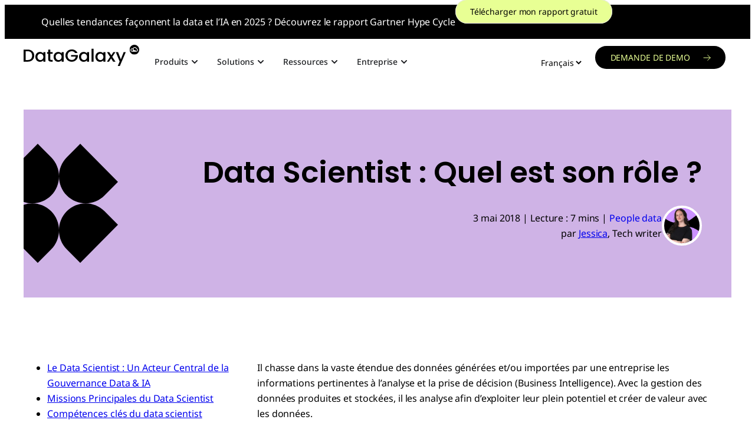

--- FILE ---
content_type: text/html; charset=UTF-8
request_url: https://www.datagalaxy.com/fr/blog/data-scientist/
body_size: 30713
content:
<!DOCTYPE html>
<html lang="fr-FR" prefix="og: https://ogp.me/ns#">
<head>
	<meta charset="UTF-8">
	<meta name="viewport" content="width=device-width, initial-scale=1.0, viewport-fit=cover" />			<title>
			Data Scientist : Rôle, missions et compétences clés en 2025		</title>
		<meta name="keywords" content="People data" />	<style>img:is([sizes="auto" i], [sizes^="auto," i]) { contain-intrinsic-size: 3000px 1500px }</style>
	
<!-- Optimisation des moteurs de recherche par Rank Math PRO - https://rankmath.com/ -->
<meta name="description" content="Découvrez le rôle du Data Scientist en 2025 : expert de l’analyse de données, du machine learning et de la gouvernance de l’IA."/>
<meta name="robots" content="follow, index, max-snippet:-1, max-video-preview:-1, max-image-preview:large"/>
<link rel="canonical" href="https://www.datagalaxy.com/fr/blog/data-scientist/" />
<meta property="og:locale" content="fr_FR" />
<meta property="og:type" content="post" />
<meta property="og:title" content="Métiers Data : mais quel est le rôle du Data Scientist ?" />
<meta property="og:description" content="Le Data Scientist intervient dans les décision business intelligence. Chargé de la gestion, de l&#039;analyse et de l&#039;exploitation des données massives au sein d&#039;une entreprise, le Data Scientist est l&#039;évolution du Data Analyst à l&#039;ère du Big Data." />
<meta property="og:url" content="https://www.datagalaxy.com/fr/blog/data-scientist/" />
<meta property="og:site_name" content="DataGalaxy" />
<meta property="article:tag" content="francais" />
<meta property="article:tag" content="French" />
<meta property="article:tag" content="Métiers Data" />
<meta property="article:section" content="People data" />
<meta property="og:updated_time" content="2025-09-29T20:22:00+01:00" />
<meta property="og:image" content="https://www.datagalaxy.com/wp-content/uploads/2025/05/Blog_thumbnail_tonic-orange_rosace.png" />
<meta property="og:image:secure_url" content="https://www.datagalaxy.com/wp-content/uploads/2025/05/Blog_thumbnail_tonic-orange_rosace.png" />
<meta property="og:image:width" content="656" />
<meta property="og:image:height" content="331" />
<meta property="og:image:alt" content="Data Scientist" />
<meta property="og:image:type" content="image/png" />
<meta property="article:published_time" content="2018-05-03T07:00:37+01:00" />
<meta property="article:modified_time" content="2025-09-29T20:22:00+01:00" />
<meta name="twitter:card" content="summary_large_image" />
<meta name="twitter:title" content="Métiers Data : mais quel est le rôle du Data Scientist ?" />
<meta name="twitter:description" content="Le Data Scientist intervient dans les décision business intelligence. Chargé de la gestion, de l&#039;analyse et de l&#039;exploitation des données massives au sein d&#039;une entreprise, le Data Scientist est l&#039;évolution du Data Analyst à l&#039;ère du Big Data." />
<meta name="twitter:image" content="https://www.datagalaxy.com/wp-content/uploads/2025/05/Blog_thumbnail_tonic-orange_rosace.png" />
<script type="application/ld+json" class="rank-math-schema-pro">{"@context":"https://schema.org","@graph":[{"@type":"Place","@id":"https://www.datagalaxy.com/#place","address":{"@type":"PostalAddress","streetAddress":"129 Rue Servient","addressLocality":"Lyon","addressRegion":"Rh\u00f4ne-Alpes","postalCode":"69003","addressCountry":"FR"}},{"@type":["Organization"],"@id":"https://www.datagalaxy.com/#organization","name":"DataGalaxy","url":"https://www.datagalaxy.com","sameAs":["https://www.linkedin.com/company/datagalaxy/"],"address":{"@type":"PostalAddress","streetAddress":"129 Rue Servient","addressLocality":"Lyon","addressRegion":"Rh\u00f4ne-Alpes","postalCode":"69003","addressCountry":"FR"},"logo":{"@type":"ImageObject","@id":"https://www.datagalaxy.com/#logo","url":"https://www.datagalaxy.com/wp-content/uploads/2025/05/logo-datagalaxy-kinto-un.svg","contentUrl":"https://www.datagalaxy.com/wp-content/uploads/2025/05/logo-datagalaxy-kinto-un.svg","caption":"DataGalaxy","inLanguage":"fr-FR"},"location":{"@id":"https://www.datagalaxy.com/#place"}},{"@type":"WebSite","@id":"https://www.datagalaxy.com/#website","url":"https://www.datagalaxy.com/fr/","name":"DataGalaxy","publisher":{"@id":"https://www.datagalaxy.com/#organization"},"inLanguage":"fr-FR"},{"@type":"ImageObject","@id":"https://www.datagalaxy.com/wp-content/uploads/2025/05/Blog_thumbnail_tonic-orange_rosace.png","url":"https://www.datagalaxy.com/wp-content/uploads/2025/05/Blog_thumbnail_tonic-orange_rosace.png","width":"656","height":"331","inLanguage":"fr-FR"},{"@type":"BreadcrumbList","@id":"https://www.datagalaxy.com/fr/blog/data-scientist/#breadcrumb","itemListElement":[{"@type":"ListItem","position":"1","item":{"@id":"https://www.datagalaxy.com","name":"Home"}},{"@type":"ListItem","position":"2","item":{"@id":"https://www.datagalaxy.com/fr/blog/category/people-data/","name":"People data"}},{"@type":"ListItem","position":"3","item":{"@id":"https://www.datagalaxy.com/fr/blog/data-scientist/","name":"Data Scientist : Quel est son r\u00f4le ?"}}]},{"@type":"WebPage","@id":"https://www.datagalaxy.com/fr/blog/data-scientist/#webpage","url":"https://www.datagalaxy.com/fr/blog/data-scientist/","name":"Data Scientist : R\u00f4le, missions et comp\u00e9tences cl\u00e9s en 2025","datePublished":"2018-05-03T07:00:37+01:00","dateModified":"2025-09-29T20:22:00+01:00","isPartOf":{"@id":"https://www.datagalaxy.com/#website"},"primaryImageOfPage":{"@id":"https://www.datagalaxy.com/wp-content/uploads/2025/05/Blog_thumbnail_tonic-orange_rosace.png"},"inLanguage":"fr-FR","breadcrumb":{"@id":"https://www.datagalaxy.com/fr/blog/data-scientist/#breadcrumb"}},{"@type":"BlogPosting","headline":"Data Scientist : R\u00f4le, missions et comp\u00e9tences cl\u00e9s en 2025","keywords":"Data Scientist","datePublished":"2018-05-03T07:00:37+01:00","dateModified":"2025-09-29T20:22:00+01:00","articleSection":"People data","author":{"@id":"https://www.datagalaxy.com/#organization"},"publisher":{"@id":"https://www.datagalaxy.com/#organization"},"description":"D\u00e9couvrez le r\u00f4le du Data Scientist en 2025 : expert de l\u2019analyse de donn\u00e9es, du machine learning et de la gouvernance de l\u2019IA.","name":"Data Scientist : R\u00f4le, missions et comp\u00e9tences cl\u00e9s en 2025","@id":"https://www.datagalaxy.com/fr/blog/data-scientist/#richSnippet","isPartOf":{"@id":"https://www.datagalaxy.com/fr/blog/data-scientist/#webpage"},"image":{"@id":"https://www.datagalaxy.com/wp-content/uploads/2025/05/Blog_thumbnail_tonic-orange_rosace.png"},"inLanguage":"fr-FR","mainEntityOfPage":{"@id":"https://www.datagalaxy.com/fr/blog/data-scientist/#webpage"}}]}</script>
<!-- /Extension Rank Math WordPress SEO -->

<link href='https://fonts.gstatic.com' crossorigin rel='preconnect' />
<link rel="alternate" type="application/rss+xml" title="DataGalaxy &raquo; Flux" href="https://www.datagalaxy.com/fr/feed/" />
<link rel="alternate" type="application/rss+xml" title="DataGalaxy &raquo; Flux des commentaires" href="https://www.datagalaxy.com/fr/comments/feed/" />
<style id='wp-emoji-styles-inline-css'>

	img.wp-smiley, img.emoji {
		display: inline !important;
		border: none !important;
		box-shadow: none !important;
		height: 1em !important;
		width: 1em !important;
		margin: 0 0.07em !important;
		vertical-align: -0.1em !important;
		background: none !important;
		padding: 0 !important;
	}
</style>
<style id='wp-block-library-inline-css'>
:root{--wp-admin-theme-color:#007cba;--wp-admin-theme-color--rgb:0,124,186;--wp-admin-theme-color-darker-10:#006ba1;--wp-admin-theme-color-darker-10--rgb:0,107,161;--wp-admin-theme-color-darker-20:#005a87;--wp-admin-theme-color-darker-20--rgb:0,90,135;--wp-admin-border-width-focus:2px;--wp-block-synced-color:#7a00df;--wp-block-synced-color--rgb:122,0,223;--wp-bound-block-color:var(--wp-block-synced-color)}@media (min-resolution:192dpi){:root{--wp-admin-border-width-focus:1.5px}}.wp-element-button{cursor:pointer}:root{--wp--preset--font-size--normal:16px;--wp--preset--font-size--huge:42px}:root .has-very-light-gray-background-color{background-color:#eee}:root .has-very-dark-gray-background-color{background-color:#313131}:root .has-very-light-gray-color{color:#eee}:root .has-very-dark-gray-color{color:#313131}:root .has-vivid-green-cyan-to-vivid-cyan-blue-gradient-background{background:linear-gradient(135deg,#00d084,#0693e3)}:root .has-purple-crush-gradient-background{background:linear-gradient(135deg,#34e2e4,#4721fb 50%,#ab1dfe)}:root .has-hazy-dawn-gradient-background{background:linear-gradient(135deg,#faaca8,#dad0ec)}:root .has-subdued-olive-gradient-background{background:linear-gradient(135deg,#fafae1,#67a671)}:root .has-atomic-cream-gradient-background{background:linear-gradient(135deg,#fdd79a,#004a59)}:root .has-nightshade-gradient-background{background:linear-gradient(135deg,#330968,#31cdcf)}:root .has-midnight-gradient-background{background:linear-gradient(135deg,#020381,#2874fc)}.has-regular-font-size{font-size:1em}.has-larger-font-size{font-size:2.625em}.has-normal-font-size{font-size:var(--wp--preset--font-size--normal)}.has-huge-font-size{font-size:var(--wp--preset--font-size--huge)}.has-text-align-center{text-align:center}.has-text-align-left{text-align:left}.has-text-align-right{text-align:right}#end-resizable-editor-section{display:none}.aligncenter{clear:both}.items-justified-left{justify-content:flex-start}.items-justified-center{justify-content:center}.items-justified-right{justify-content:flex-end}.items-justified-space-between{justify-content:space-between}.screen-reader-text{border:0;clip-path:inset(50%);height:1px;margin:-1px;overflow:hidden;padding:0;position:absolute;width:1px;word-wrap:normal!important}.screen-reader-text:focus{background-color:#ddd;clip-path:none;color:#444;display:block;font-size:1em;height:auto;left:5px;line-height:normal;padding:15px 23px 14px;text-decoration:none;top:5px;width:auto;z-index:100000}html :where(.has-border-color){border-style:solid}html :where([style*=border-top-color]){border-top-style:solid}html :where([style*=border-right-color]){border-right-style:solid}html :where([style*=border-bottom-color]){border-bottom-style:solid}html :where([style*=border-left-color]){border-left-style:solid}html :where([style*=border-width]){border-style:solid}html :where([style*=border-top-width]){border-top-style:solid}html :where([style*=border-right-width]){border-right-style:solid}html :where([style*=border-bottom-width]){border-bottom-style:solid}html :where([style*=border-left-width]){border-left-style:solid}html :where(img[class*=wp-image-]){height:auto;max-width:100%}:where(figure){margin:0 0 1em}html :where(.is-position-sticky){--wp-admin--admin-bar--position-offset:var(--wp-admin--admin-bar--height,0px)}@media screen and (max-width:600px){html :where(.is-position-sticky){--wp-admin--admin-bar--position-offset:0px}}
</style>
<style id='global-styles-inline-css'>
:root{--wp--preset--aspect-ratio--square: 1;--wp--preset--aspect-ratio--4-3: 4/3;--wp--preset--aspect-ratio--3-4: 3/4;--wp--preset--aspect-ratio--3-2: 3/2;--wp--preset--aspect-ratio--2-3: 2/3;--wp--preset--aspect-ratio--16-9: 16/9;--wp--preset--aspect-ratio--9-16: 9/16;--wp--preset--color--black: #000000;--wp--preset--color--cyan-bluish-gray: #abb8c3;--wp--preset--color--white: #FFFFFF;--wp--preset--color--pale-pink: #f78da7;--wp--preset--color--vivid-red: #cf2e2e;--wp--preset--color--luminous-vivid-orange: #ff6900;--wp--preset--color--luminous-vivid-amber: #fcb900;--wp--preset--color--light-green-cyan: #7bdcb5;--wp--preset--color--vivid-green-cyan: #00d084;--wp--preset--color--pale-cyan-blue: #8ed1fc;--wp--preset--color--vivid-cyan-blue: #0693e3;--wp--preset--color--vivid-purple: #9b51e0;--wp--preset--color--base: #FFFFFF;--wp--preset--color--grey-medium: #565656;--wp--preset--color--grey-cta: #F8F8F8;--wp--preset--color--light-grey: #E5E5E5;--wp--preset--color--green: #EEF7CB;--wp--preset--color--green-tonic: #E8FF94;--wp--preset--color--blue: #EBF0FC;--wp--preset--color--blue-tonic: #B3E4FF;--wp--preset--color--orange: #FFEAD9;--wp--preset--color--orange-tonic: #FF926E;--wp--preset--color--purple: #CFB3E6;--wp--preset--color--purple-tonic: #C990FF;--wp--preset--color--filet: #EAE7E7;--wp--preset--color--filet-darkmode: #2F2E2E;--wp--preset--color--grey-darkmode: #B9B9B9;--wp--preset--color--red: #FF593E;--wp--preset--gradient--vivid-cyan-blue-to-vivid-purple: linear-gradient(135deg,rgba(6,147,227,1) 0%,rgb(155,81,224) 100%);--wp--preset--gradient--light-green-cyan-to-vivid-green-cyan: linear-gradient(135deg,rgb(122,220,180) 0%,rgb(0,208,130) 100%);--wp--preset--gradient--luminous-vivid-amber-to-luminous-vivid-orange: linear-gradient(135deg,rgba(252,185,0,1) 0%,rgba(255,105,0,1) 100%);--wp--preset--gradient--luminous-vivid-orange-to-vivid-red: linear-gradient(135deg,rgba(255,105,0,1) 0%,rgb(207,46,46) 100%);--wp--preset--gradient--very-light-gray-to-cyan-bluish-gray: linear-gradient(135deg,rgb(238,238,238) 0%,rgb(169,184,195) 100%);--wp--preset--gradient--cool-to-warm-spectrum: linear-gradient(135deg,rgb(74,234,220) 0%,rgb(151,120,209) 20%,rgb(207,42,186) 40%,rgb(238,44,130) 60%,rgb(251,105,98) 80%,rgb(254,248,76) 100%);--wp--preset--gradient--blush-light-purple: linear-gradient(135deg,rgb(255,206,236) 0%,rgb(152,150,240) 100%);--wp--preset--gradient--blush-bordeaux: linear-gradient(135deg,rgb(254,205,165) 0%,rgb(254,45,45) 50%,rgb(107,0,62) 100%);--wp--preset--gradient--luminous-dusk: linear-gradient(135deg,rgb(255,203,112) 0%,rgb(199,81,192) 50%,rgb(65,88,208) 100%);--wp--preset--gradient--pale-ocean: linear-gradient(135deg,rgb(255,245,203) 0%,rgb(182,227,212) 50%,rgb(51,167,181) 100%);--wp--preset--gradient--electric-grass: linear-gradient(135deg,rgb(202,248,128) 0%,rgb(113,206,126) 100%);--wp--preset--gradient--midnight: linear-gradient(135deg,rgb(2,3,129) 0%,rgb(40,116,252) 100%);--wp--preset--font-size--small: 0.875rem;--wp--preset--font-size--medium: 1.25rem;--wp--preset--font-size--large: 1.5rem;--wp--preset--font-size--x-large: 2rem;--wp--preset--font-size--x-small: 0.675rem;--wp--preset--font-size--normal: 1rem;--wp--preset--font-size--xx-large: 2.5rem;--wp--preset--font-family--poppins: Poppins, sans-serif;--wp--preset--font-family--noto-sans: Noto Sans, sans-serif;--wp--preset--spacing--20: 10px;--wp--preset--spacing--30: 20px;--wp--preset--spacing--40: 30px;--wp--preset--spacing--50: clamp(30px, 5vw, 50px);--wp--preset--spacing--60: clamp(30px, 7vw, 70px);--wp--preset--spacing--70: clamp(50px, 7vw, 90px);--wp--preset--spacing--80: clamp(70px, 10vw, 140px);--wp--preset--shadow--natural: 6px 6px 9px rgba(0, 0, 0, 0.2);--wp--preset--shadow--deep: 12px 12px 50px rgba(0, 0, 0, 0.4);--wp--preset--shadow--sharp: 6px 6px 0px rgba(0, 0, 0, 0.2);--wp--preset--shadow--outlined: 6px 6px 0px -3px rgba(255, 255, 255, 1), 6px 6px rgba(0, 0, 0, 1);--wp--preset--shadow--crisp: 6px 6px 0px rgba(0, 0, 0, 1);}:root { --wp--style--global--content-size: 1200px;--wp--style--global--wide-size: 1340px; }:where(body) { margin: 0; }.wp-site-blocks { padding-top: var(--wp--style--root--padding-top); padding-bottom: var(--wp--style--root--padding-bottom); }.has-global-padding { padding-right: var(--wp--style--root--padding-right); padding-left: var(--wp--style--root--padding-left); }.has-global-padding > .alignfull { margin-right: calc(var(--wp--style--root--padding-right) * -1); margin-left: calc(var(--wp--style--root--padding-left) * -1); }.has-global-padding :where(:not(.alignfull.is-layout-flow) > .has-global-padding:not(.wp-block-block, .alignfull)) { padding-right: 0; padding-left: 0; }.has-global-padding :where(:not(.alignfull.is-layout-flow) > .has-global-padding:not(.wp-block-block, .alignfull)) > .alignfull { margin-left: 0; margin-right: 0; }.wp-site-blocks > .alignleft { float: left; margin-right: 2em; }.wp-site-blocks > .alignright { float: right; margin-left: 2em; }.wp-site-blocks > .aligncenter { justify-content: center; margin-left: auto; margin-right: auto; }:where(.wp-site-blocks) > * { margin-block-start: 1.2rem; margin-block-end: 0; }:where(.wp-site-blocks) > :first-child { margin-block-start: 0; }:where(.wp-site-blocks) > :last-child { margin-block-end: 0; }:root { --wp--style--block-gap: 1.2rem; }:root :where(.is-layout-flow) > :first-child{margin-block-start: 0;}:root :where(.is-layout-flow) > :last-child{margin-block-end: 0;}:root :where(.is-layout-flow) > *{margin-block-start: 1.2rem;margin-block-end: 0;}:root :where(.is-layout-constrained) > :first-child{margin-block-start: 0;}:root :where(.is-layout-constrained) > :last-child{margin-block-end: 0;}:root :where(.is-layout-constrained) > *{margin-block-start: 1.2rem;margin-block-end: 0;}:root :where(.is-layout-flex){gap: 1.2rem;}:root :where(.is-layout-grid){gap: 1.2rem;}.is-layout-flow > .alignleft{float: left;margin-inline-start: 0;margin-inline-end: 2em;}.is-layout-flow > .alignright{float: right;margin-inline-start: 2em;margin-inline-end: 0;}.is-layout-flow > .aligncenter{margin-left: auto !important;margin-right: auto !important;}.is-layout-constrained > .alignleft{float: left;margin-inline-start: 0;margin-inline-end: 2em;}.is-layout-constrained > .alignright{float: right;margin-inline-start: 2em;margin-inline-end: 0;}.is-layout-constrained > .aligncenter{margin-left: auto !important;margin-right: auto !important;}.is-layout-constrained > :where(:not(.alignleft):not(.alignright):not(.alignfull)){max-width: var(--wp--style--global--content-size);margin-left: auto !important;margin-right: auto !important;}.is-layout-constrained > .alignwide{max-width: var(--wp--style--global--wide-size);}body .is-layout-flex{display: flex;}.is-layout-flex{flex-wrap: wrap;align-items: center;}.is-layout-flex > :is(*, div){margin: 0;}body .is-layout-grid{display: grid;}.is-layout-grid > :is(*, div){margin: 0;}body{background-color: var(--wp--preset--color--base);color: var(--wp--preset--color--contrast);font-family: var(--wp--preset--font-family--noto-sans);font-size: var(--wp--preset--font-size--normal);font-weight: 500;letter-spacing: -0.1px;line-height: 1.4;--wp--style--root--padding-top: 0px;--wp--style--root--padding-right: var(--wp--preset--spacing--50);--wp--style--root--padding-bottom: 0px;--wp--style--root--padding-left: var(--wp--preset--spacing--50);}a:where(:not(.wp-element-button)){color: currentColor;text-decoration: underline;}:root :where(a:where(:not(.wp-element-button)):hover){text-decoration: none;}h1, h2, h3, h4, h5, h6{font-weight: 400;letter-spacing: -0.1px;line-height: 1.125;}h1{font-size: var(--wp--preset--font-size--xx-large);}h2{font-size: var(--wp--preset--font-size--x-large);}h3{font-size: var(--wp--preset--font-size--large);}h4{font-size: var(--wp--preset--font-size--medium);}h5{font-size: var(--wp--preset--font-size--small);letter-spacing: 0.5px;}h6{font-size: var(--wp--preset--font-size--small);font-weight: 700;letter-spacing: 1.4px;text-transform: uppercase;}:root :where(.wp-element-button, .wp-block-button__link){background-color: var(--wp--preset--color--contrast);border-width: 0;color: var(--wp--preset--color--base);font-family: inherit;font-size: var(--wp--preset--font-size--medium);line-height: inherit;padding-top: 1rem;padding-right: 2.25rem;padding-bottom: 1rem;padding-left: 2.25rem;text-decoration: none;}:root :where(.wp-element-button:hover, .wp-block-button__link:hover){background-color: color-mix(in srgb, var(--wp--preset--color--contrast) 85%, transparent);border-color: transparent;color: var(--wp--preset--color--base);}:root :where(.wp-element-button:focus, .wp-block-button__link:focus){outline-color: var(--wp--preset--color--accent-4);outline-offset: 2px;}:root :where(.wp-element-caption, .wp-block-audio figcaption, .wp-block-embed figcaption, .wp-block-gallery figcaption, .wp-block-image figcaption, .wp-block-table figcaption, .wp-block-video figcaption){font-size: var(--wp--preset--font-size--small);line-height: 1.4;}.has-black-color{color: var(--wp--preset--color--black) !important;}.has-cyan-bluish-gray-color{color: var(--wp--preset--color--cyan-bluish-gray) !important;}.has-white-color{color: var(--wp--preset--color--white) !important;}.has-pale-pink-color{color: var(--wp--preset--color--pale-pink) !important;}.has-vivid-red-color{color: var(--wp--preset--color--vivid-red) !important;}.has-luminous-vivid-orange-color{color: var(--wp--preset--color--luminous-vivid-orange) !important;}.has-luminous-vivid-amber-color{color: var(--wp--preset--color--luminous-vivid-amber) !important;}.has-light-green-cyan-color{color: var(--wp--preset--color--light-green-cyan) !important;}.has-vivid-green-cyan-color{color: var(--wp--preset--color--vivid-green-cyan) !important;}.has-pale-cyan-blue-color{color: var(--wp--preset--color--pale-cyan-blue) !important;}.has-vivid-cyan-blue-color{color: var(--wp--preset--color--vivid-cyan-blue) !important;}.has-vivid-purple-color{color: var(--wp--preset--color--vivid-purple) !important;}.has-base-color{color: var(--wp--preset--color--base) !important;}.has-grey-medium-color{color: var(--wp--preset--color--grey-medium) !important;}.has-grey-cta-color{color: var(--wp--preset--color--grey-cta) !important;}.has-light-grey-color{color: var(--wp--preset--color--light-grey) !important;}.has-green-color{color: var(--wp--preset--color--green) !important;}.has-green-tonic-color{color: var(--wp--preset--color--green-tonic) !important;}.has-blue-color{color: var(--wp--preset--color--blue) !important;}.has-blue-tonic-color{color: var(--wp--preset--color--blue-tonic) !important;}.has-orange-color{color: var(--wp--preset--color--orange) !important;}.has-orange-tonic-color{color: var(--wp--preset--color--orange-tonic) !important;}.has-purple-color{color: var(--wp--preset--color--purple) !important;}.has-purple-tonic-color{color: var(--wp--preset--color--purple-tonic) !important;}.has-filet-color{color: var(--wp--preset--color--filet) !important;}.has-filet-darkmode-color{color: var(--wp--preset--color--filet-darkmode) !important;}.has-grey-darkmode-color{color: var(--wp--preset--color--grey-darkmode) !important;}.has-red-color{color: var(--wp--preset--color--red) !important;}.has-black-background-color{background-color: var(--wp--preset--color--black) !important;}.has-cyan-bluish-gray-background-color{background-color: var(--wp--preset--color--cyan-bluish-gray) !important;}.has-white-background-color{background-color: var(--wp--preset--color--white) !important;}.has-pale-pink-background-color{background-color: var(--wp--preset--color--pale-pink) !important;}.has-vivid-red-background-color{background-color: var(--wp--preset--color--vivid-red) !important;}.has-luminous-vivid-orange-background-color{background-color: var(--wp--preset--color--luminous-vivid-orange) !important;}.has-luminous-vivid-amber-background-color{background-color: var(--wp--preset--color--luminous-vivid-amber) !important;}.has-light-green-cyan-background-color{background-color: var(--wp--preset--color--light-green-cyan) !important;}.has-vivid-green-cyan-background-color{background-color: var(--wp--preset--color--vivid-green-cyan) !important;}.has-pale-cyan-blue-background-color{background-color: var(--wp--preset--color--pale-cyan-blue) !important;}.has-vivid-cyan-blue-background-color{background-color: var(--wp--preset--color--vivid-cyan-blue) !important;}.has-vivid-purple-background-color{background-color: var(--wp--preset--color--vivid-purple) !important;}.has-base-background-color{background-color: var(--wp--preset--color--base) !important;}.has-grey-medium-background-color{background-color: var(--wp--preset--color--grey-medium) !important;}.has-grey-cta-background-color{background-color: var(--wp--preset--color--grey-cta) !important;}.has-light-grey-background-color{background-color: var(--wp--preset--color--light-grey) !important;}.has-green-background-color{background-color: var(--wp--preset--color--green) !important;}.has-green-tonic-background-color{background-color: var(--wp--preset--color--green-tonic) !important;}.has-blue-background-color{background-color: var(--wp--preset--color--blue) !important;}.has-blue-tonic-background-color{background-color: var(--wp--preset--color--blue-tonic) !important;}.has-orange-background-color{background-color: var(--wp--preset--color--orange) !important;}.has-orange-tonic-background-color{background-color: var(--wp--preset--color--orange-tonic) !important;}.has-purple-background-color{background-color: var(--wp--preset--color--purple) !important;}.has-purple-tonic-background-color{background-color: var(--wp--preset--color--purple-tonic) !important;}.has-filet-background-color{background-color: var(--wp--preset--color--filet) !important;}.has-filet-darkmode-background-color{background-color: var(--wp--preset--color--filet-darkmode) !important;}.has-grey-darkmode-background-color{background-color: var(--wp--preset--color--grey-darkmode) !important;}.has-red-background-color{background-color: var(--wp--preset--color--red) !important;}.has-black-border-color{border-color: var(--wp--preset--color--black) !important;}.has-cyan-bluish-gray-border-color{border-color: var(--wp--preset--color--cyan-bluish-gray) !important;}.has-white-border-color{border-color: var(--wp--preset--color--white) !important;}.has-pale-pink-border-color{border-color: var(--wp--preset--color--pale-pink) !important;}.has-vivid-red-border-color{border-color: var(--wp--preset--color--vivid-red) !important;}.has-luminous-vivid-orange-border-color{border-color: var(--wp--preset--color--luminous-vivid-orange) !important;}.has-luminous-vivid-amber-border-color{border-color: var(--wp--preset--color--luminous-vivid-amber) !important;}.has-light-green-cyan-border-color{border-color: var(--wp--preset--color--light-green-cyan) !important;}.has-vivid-green-cyan-border-color{border-color: var(--wp--preset--color--vivid-green-cyan) !important;}.has-pale-cyan-blue-border-color{border-color: var(--wp--preset--color--pale-cyan-blue) !important;}.has-vivid-cyan-blue-border-color{border-color: var(--wp--preset--color--vivid-cyan-blue) !important;}.has-vivid-purple-border-color{border-color: var(--wp--preset--color--vivid-purple) !important;}.has-base-border-color{border-color: var(--wp--preset--color--base) !important;}.has-grey-medium-border-color{border-color: var(--wp--preset--color--grey-medium) !important;}.has-grey-cta-border-color{border-color: var(--wp--preset--color--grey-cta) !important;}.has-light-grey-border-color{border-color: var(--wp--preset--color--light-grey) !important;}.has-green-border-color{border-color: var(--wp--preset--color--green) !important;}.has-green-tonic-border-color{border-color: var(--wp--preset--color--green-tonic) !important;}.has-blue-border-color{border-color: var(--wp--preset--color--blue) !important;}.has-blue-tonic-border-color{border-color: var(--wp--preset--color--blue-tonic) !important;}.has-orange-border-color{border-color: var(--wp--preset--color--orange) !important;}.has-orange-tonic-border-color{border-color: var(--wp--preset--color--orange-tonic) !important;}.has-purple-border-color{border-color: var(--wp--preset--color--purple) !important;}.has-purple-tonic-border-color{border-color: var(--wp--preset--color--purple-tonic) !important;}.has-filet-border-color{border-color: var(--wp--preset--color--filet) !important;}.has-filet-darkmode-border-color{border-color: var(--wp--preset--color--filet-darkmode) !important;}.has-grey-darkmode-border-color{border-color: var(--wp--preset--color--grey-darkmode) !important;}.has-red-border-color{border-color: var(--wp--preset--color--red) !important;}.has-vivid-cyan-blue-to-vivid-purple-gradient-background{background: var(--wp--preset--gradient--vivid-cyan-blue-to-vivid-purple) !important;}.has-light-green-cyan-to-vivid-green-cyan-gradient-background{background: var(--wp--preset--gradient--light-green-cyan-to-vivid-green-cyan) !important;}.has-luminous-vivid-amber-to-luminous-vivid-orange-gradient-background{background: var(--wp--preset--gradient--luminous-vivid-amber-to-luminous-vivid-orange) !important;}.has-luminous-vivid-orange-to-vivid-red-gradient-background{background: var(--wp--preset--gradient--luminous-vivid-orange-to-vivid-red) !important;}.has-very-light-gray-to-cyan-bluish-gray-gradient-background{background: var(--wp--preset--gradient--very-light-gray-to-cyan-bluish-gray) !important;}.has-cool-to-warm-spectrum-gradient-background{background: var(--wp--preset--gradient--cool-to-warm-spectrum) !important;}.has-blush-light-purple-gradient-background{background: var(--wp--preset--gradient--blush-light-purple) !important;}.has-blush-bordeaux-gradient-background{background: var(--wp--preset--gradient--blush-bordeaux) !important;}.has-luminous-dusk-gradient-background{background: var(--wp--preset--gradient--luminous-dusk) !important;}.has-pale-ocean-gradient-background{background: var(--wp--preset--gradient--pale-ocean) !important;}.has-electric-grass-gradient-background{background: var(--wp--preset--gradient--electric-grass) !important;}.has-midnight-gradient-background{background: var(--wp--preset--gradient--midnight) !important;}.has-small-font-size{font-size: var(--wp--preset--font-size--small) !important;}.has-medium-font-size{font-size: var(--wp--preset--font-size--medium) !important;}.has-large-font-size{font-size: var(--wp--preset--font-size--large) !important;}.has-x-large-font-size{font-size: var(--wp--preset--font-size--x-large) !important;}.has-x-small-font-size{font-size: var(--wp--preset--font-size--x-small) !important;}.has-normal-font-size{font-size: var(--wp--preset--font-size--normal) !important;}.has-xx-large-font-size{font-size: var(--wp--preset--font-size--xx-large) !important;}.has-poppins-font-family{font-family: var(--wp--preset--font-family--poppins) !important;}.has-noto-sans-font-family{font-family: var(--wp--preset--font-family--noto-sans) !important;}
</style>
<link rel='stylesheet' id='lasource-glossary-style-css' href='https://www.datagalaxy.com/wp-content/plugins/lasource-glossary/assets/css/tooltip.bundle.css?ver=0.1.0' media='all' />
<link rel='stylesheet' id='maythe4th-style-css' href='https://www.datagalaxy.com/wp-content/themes/maythe4th/assets/css/index.css?ver=0.1.7.8' media='all' />
<link rel='stylesheet' id='elementor-frontend-css' href='https://www.datagalaxy.com/wp-content/plugins/elementor/assets/css/frontend.min.css?ver=3.32.5' media='all' />
<link rel='stylesheet' id='widget-image-css' href='https://www.datagalaxy.com/wp-content/plugins/elementor/assets/css/widget-image.min.css?ver=3.32.5' media='all' />
<link rel='stylesheet' id='widget-heading-css' href='https://www.datagalaxy.com/wp-content/plugins/elementor/assets/css/widget-heading.min.css?ver=3.32.5' media='all' />
<link rel='stylesheet' id='e-popup-css' href='https://www.datagalaxy.com/wp-content/plugins/elementor-pro/assets/css/conditionals/popup.min.css?ver=3.32.3' media='all' />
<link rel='stylesheet' id='widget-nav-menu-css' href='https://www.datagalaxy.com/wp-content/plugins/elementor-pro/assets/css/widget-nav-menu.min.css?ver=3.32.3' media='all' />
<link rel='stylesheet' id='widget-mega-menu-css' href='https://www.datagalaxy.com/wp-content/plugins/elementor-pro/assets/css/widget-mega-menu.min.css?ver=3.32.3' media='all' />
<link rel='stylesheet' id='swiper-css' href='https://www.datagalaxy.com/wp-content/plugins/elementor/assets/lib/swiper/v8/css/swiper.min.css?ver=8.4.5' media='all' />
<link rel='stylesheet' id='e-swiper-css' href='https://www.datagalaxy.com/wp-content/plugins/elementor/assets/css/conditionals/e-swiper.min.css?ver=3.32.5' media='all' />
<link rel='stylesheet' id='e-sticky-css' href='https://www.datagalaxy.com/wp-content/plugins/elementor-pro/assets/css/modules/sticky.min.css?ver=3.32.3' media='all' />
<link rel='stylesheet' id='widget-divider-css' href='https://www.datagalaxy.com/wp-content/plugins/elementor/assets/css/widget-divider.min.css?ver=3.32.5' media='all' />
<link rel='stylesheet' id='elementor-post-264192-css' href='https://www.datagalaxy.com/wp-content/uploads/elementor/css/post-264192.css?ver=1761300005' media='all' />
<link rel='stylesheet' id='elementor-post-273105-css' href='https://www.datagalaxy.com/wp-content/uploads/elementor/css/post-273105.css?ver=1761300236' media='all' />
<link rel='stylesheet' id='elementor-post-266328-css' href='https://www.datagalaxy.com/wp-content/uploads/elementor/css/post-266328.css?ver=1761300005' media='all' />
<link rel='stylesheet' id='elementor-post-266286-css' href='https://www.datagalaxy.com/wp-content/uploads/elementor/css/post-266286.css?ver=1761300005' media='all' />
<script src="https://www.datagalaxy.com/wp-content/plugins/svg-support/vendor/DOMPurify/DOMPurify.min.js?ver=2.5.8" id="bodhi-dompurify-library-js"></script>
<script src="https://www.datagalaxy.com/wp-includes/js/jquery/jquery.min.js?ver=3.7.1" id="jquery-core-js"></script>
<script src="https://www.datagalaxy.com/wp-includes/js/jquery/jquery-migrate.min.js?ver=3.4.1" id="jquery-migrate-js"></script>
<script id="bodhi_svg_inline-js-extra">
var svgSettings = {"skipNested":""};
</script>
<script src="https://www.datagalaxy.com/wp-content/plugins/svg-support/js/min/svgs-inline-min.js" id="bodhi_svg_inline-js"></script>
<script id="bodhi_svg_inline-js-after">
cssTarget={"Bodhi":"img.style-svg","ForceInlineSVG":"style-svg"};ForceInlineSVGActive="false";frontSanitizationEnabled="on";
</script>
<link rel="https://api.w.org/" href="https://www.datagalaxy.com/wp-json/" /><link rel="alternate" title="JSON" type="application/json" href="https://www.datagalaxy.com/wp-json/wp/v2/posts/1806" /><link rel="EditURI" type="application/rsd+xml" title="RSD" href="https://www.datagalaxy.com/xmlrpc.php?rsd" />
<meta name="generator" content="WordPress 6.8.3" />
<link rel='shortlink' href='https://www.datagalaxy.com/?p=1806' />
<link rel="alternate" title="oEmbed (JSON)" type="application/json+oembed" href="https://www.datagalaxy.com/wp-json/oembed/1.0/embed?url=https%3A%2F%2Fwww.datagalaxy.com%2Ffr%2Fblog%2Fdata-scientist%2F" />
<link rel="alternate" title="oEmbed (XML)" type="text/xml+oembed" href="https://www.datagalaxy.com/wp-json/oembed/1.0/embed?url=https%3A%2F%2Fwww.datagalaxy.com%2Ffr%2Fblog%2Fdata-scientist%2F&#038;format=xml" />

<!-- Matomo Tag Manager via DG Plugin -->
<script>
var _mtm = window._mtm = window._mtm || [];
_mtm.push({'mtm.startTime': (new Date().getTime()), 'event': 'mtm.Start'});
(function() {
    var d=document, g=d.createElement('script'), s=d.getElementsByTagName('script')[0];
    g.async=true; g.src='https://numbers.datagalaxy.com/js/container_OyGpBUK0.js'; s.parentNode.insertBefore(g,s);
})();
</script>
<!-- End Matomo Tag Manager -->        
        
<!-- Google Tag Manager -->
<script>(function(w,d,s,l,i){w[l]=w[l]||[];w[l].push({'gtm.start':
new Date().getTime(),event:'gtm.js'});var f=d.getElementsByTagName(s)[0],
j=d.createElement(s),dl=l!='dataLayer'?'&l='+l:'';j.async=true;j.src=
'https://www.googletagmanager.com/gtm.js?id='+i+dl;f.parentNode.insertBefore(j,f);
})(window,document,'script','dataLayer','GTM-MHXQVZ9');</script>
<!-- End Google Tag Manager -->
     
        <meta name="generator" content="Elementor 3.32.5; features: e_font_icon_svg, additional_custom_breakpoints; settings: css_print_method-external, google_font-disabled, font_display-swap">
			<style>
				.e-con.e-parent:nth-of-type(n+4):not(.e-lazyloaded):not(.e-no-lazyload),
				.e-con.e-parent:nth-of-type(n+4):not(.e-lazyloaded):not(.e-no-lazyload) * {
					background-image: none !important;
				}
				@media screen and (max-height: 1024px) {
					.e-con.e-parent:nth-of-type(n+3):not(.e-lazyloaded):not(.e-no-lazyload),
					.e-con.e-parent:nth-of-type(n+3):not(.e-lazyloaded):not(.e-no-lazyload) * {
						background-image: none !important;
					}
				}
				@media screen and (max-height: 640px) {
					.e-con.e-parent:nth-of-type(n+2):not(.e-lazyloaded):not(.e-no-lazyload),
					.e-con.e-parent:nth-of-type(n+2):not(.e-lazyloaded):not(.e-no-lazyload) * {
						background-image: none !important;
					}
				}
			</style>
			<style class='wp-fonts-local'>
@font-face{font-family:Poppins;font-style:normal;font-weight:400;font-display:fallback;src:url('https://www.datagalaxy.com/wp-content/themes/maythe4th/assets/fonts/poppins/poppins-latin-regular.woff2') format('woff2');}
@font-face{font-family:Poppins;font-style:normal;font-weight:500;font-display:fallback;src:url('https://www.datagalaxy.com/wp-content/themes/maythe4th/assets/fonts/poppins/poppins-latin-500.woff2') format('woff2');}
@font-face{font-family:Poppins;font-style:normal;font-weight:600;font-display:fallback;src:url('https://www.datagalaxy.com/wp-content/themes/maythe4th/assets/fonts/poppins/poppins-latin-600.woff2') format('woff2');}
@font-face{font-family:"Noto Sans";font-style:normal;font-weight:100;font-display:fallback;src:url('https://www.datagalaxy.com/wp-content/themes/maythe4th/assets/fonts/noto-sans/noto-sans-latin-100.woff2') format('woff2');}
@font-face{font-family:"Noto Sans";font-style:normal;font-weight:400;font-display:fallback;src:url('https://www.datagalaxy.com/wp-content/themes/maythe4th/assets/fonts/noto-sans/noto-sans-latin-regular.woff2') format('woff2');}
@font-face{font-family:"Noto Sans";font-style:italic;font-weight:400;font-display:fallback;src:url('https://www.datagalaxy.com/wp-content/themes/maythe4th/assets/fonts/noto-sans/noto-sans-latin-italic.woff2') format('woff2');}
@font-face{font-family:"Noto Sans";font-style:normal;font-weight:500;font-display:fallback;src:url('https://www.datagalaxy.com/wp-content/themes/maythe4th/assets/fonts/noto-sans/noto-sans-latin-500.woff2') format('woff2');}
@font-face{font-family:"Noto Sans";font-style:italic;font-weight:500;font-display:fallback;src:url('https://www.datagalaxy.com/wp-content/themes/maythe4th/assets/fonts/noto-sans/noto-sans-latin-500italic.woff2') format('woff2');}
</style>
<link rel="icon" href="https://www.datagalaxy.com/wp-content/uploads/2025/04/cropped-cloud-logo-32x32.png" sizes="32x32" />
<link rel="icon" href="https://www.datagalaxy.com/wp-content/uploads/2025/04/cropped-cloud-logo-192x192.png" sizes="192x192" />
<link rel="apple-touch-icon" href="https://www.datagalaxy.com/wp-content/uploads/2025/04/cropped-cloud-logo-180x180.png" />
<meta name="msapplication-TileImage" content="https://www.datagalaxy.com/wp-content/uploads/2025/04/cropped-cloud-logo-270x270.png" />
</head>
<body class="wp-singular post-template-default single single-post postid-1806 single-format-standard wp-custom-logo wp-embed-responsive wp-theme-maythe4th elementor-default elementor-kit-264192 is-single-maythe4th">

<!-- Google Tag Manager (noscript) -->
<noscript><iframe src='https://www.googletagmanager.com/ns.html?id=GTM-MHXQVZ9'
height='0' width='0' style='display:none;visibility:hidden'></iframe></noscript>
<!-- End Google Tag Manager (noscript) -->
     
        		<header data-elementor-type="header" data-elementor-id="266328" class="elementor elementor-266328 elementor-location-header" data-elementor-post-type="elementor_library">
			<div class="elementor-element elementor-element-72c40bb4 e-flex e-con-boxed e-con e-parent" data-id="72c40bb4" data-element_type="container" data-settings="{&quot;background_background&quot;:&quot;classic&quot;}">
					<div class="e-con-inner">
		<div class="elementor-element elementor-element-2237d0a e-con-full e-flex e-con e-child" data-id="2237d0a" data-element_type="container">
				<div class="elementor-element elementor-element-3dc24912 elementor-widget elementor-widget-text-editor" data-id="3dc24912" data-element_type="widget" data-widget_type="text-editor.default">
				<div class="elementor-widget-container">
									<p>Quelles tendances façonnent la data et l’IA en 2025 ? Découvrez le rapport Gartner Hype Cycle</p>								</div>
				</div>
				<div class="elementor-element elementor-element-62578714 elementor-widget elementor-widget-text-editor" data-id="62578714" data-element_type="widget" data-widget_type="text-editor.default">
				<div class="elementor-widget-container">
									<a class="btn btn--green-tonic top-banner-link" href="https://solutions.datagalaxy.com/gartners-hype-cycle-for-da-governance" target="_blank" rel="noopener">Télécharger mon rapport gratuit</a>								</div>
				</div>
				</div>
					</div>
				</div>
		<div class="elementor-element elementor-element-11158e3c dg-header e-flex e-con-boxed e-con e-parent" data-id="11158e3c" data-element_type="container" data-settings="{&quot;background_background&quot;:&quot;classic&quot;,&quot;sticky&quot;:&quot;top&quot;,&quot;sticky_on&quot;:[&quot;desktop&quot;,&quot;tablet&quot;,&quot;mobile&quot;],&quot;sticky_offset&quot;:0,&quot;sticky_effects_offset&quot;:0,&quot;sticky_anchor_link_offset&quot;:0}">
					<div class="e-con-inner">
		<div class="elementor-element elementor-element-8315bd6 e-con-full e-flex e-con e-child" data-id="8315bd6" data-element_type="container">
				<div class="elementor-element elementor-element-30acdd37 datagalaxy-logo elementor-widget elementor-widget-theme-site-logo elementor-widget-image" data-id="30acdd37" data-element_type="widget" data-widget_type="theme-site-logo.default">
				<div class="elementor-widget-container">
											<a href="https://www.datagalaxy.com/fr/">
			<img width="203" height="37" src="https://www.datagalaxy.com/wp-content/uploads/2025/05/logo-datagalaxy-kinto-un.svg" class="attachment-full size-full wp-image-264868" alt="" />				</a>
											</div>
				</div>
				</div>
		<div class="elementor-element elementor-element-11e2c686 e-con-full e-flex e-con e-child" data-id="11e2c686" data-element_type="container">
				<div class="elementor-element elementor-element-470842f7 main-menu e-full_width e-n-menu-layout-horizontal e-n-menu-tablet elementor-widget elementor-widget-n-menu" data-id="470842f7" data-element_type="widget" data-settings="{&quot;menu_items&quot;:[{&quot;item_title&quot;:&quot;Produits&quot;,&quot;_id&quot;:&quot;0ed9227&quot;,&quot;item_dropdown_content&quot;:&quot;yes&quot;,&quot;element_id&quot;:&quot;main-menu-product&quot;,&quot;item_link&quot;:{&quot;url&quot;:&quot;&quot;,&quot;is_external&quot;:&quot;&quot;,&quot;nofollow&quot;:&quot;&quot;,&quot;custom_attributes&quot;:&quot;&quot;},&quot;item_icon&quot;:{&quot;value&quot;:&quot;&quot;,&quot;library&quot;:&quot;&quot;},&quot;item_icon_active&quot;:null},{&quot;item_title&quot;:&quot;Solutions&quot;,&quot;item_dropdown_content&quot;:&quot;yes&quot;,&quot;element_id&quot;:&quot;main-menu-why-dg&quot;,&quot;_id&quot;:&quot;d47d821&quot;,&quot;item_link&quot;:{&quot;url&quot;:&quot;&quot;,&quot;is_external&quot;:&quot;&quot;,&quot;nofollow&quot;:&quot;&quot;,&quot;custom_attributes&quot;:&quot;&quot;},&quot;item_icon&quot;:{&quot;value&quot;:&quot;&quot;,&quot;library&quot;:&quot;&quot;},&quot;item_icon_active&quot;:null},{&quot;item_title&quot;:&quot;Ressources&quot;,&quot;_id&quot;:&quot;21a77ff&quot;,&quot;item_dropdown_content&quot;:&quot;yes&quot;,&quot;element_id&quot;:&quot;main-menu-resources&quot;,&quot;item_link&quot;:{&quot;url&quot;:&quot;&quot;,&quot;is_external&quot;:&quot;&quot;,&quot;nofollow&quot;:&quot;&quot;,&quot;custom_attributes&quot;:&quot;&quot;},&quot;item_icon&quot;:{&quot;value&quot;:&quot;&quot;,&quot;library&quot;:&quot;&quot;},&quot;item_icon_active&quot;:null},{&quot;item_title&quot;:&quot;Entreprise&quot;,&quot;item_dropdown_content&quot;:&quot;yes&quot;,&quot;element_id&quot;:&quot;main-menu-resources&quot;,&quot;_id&quot;:&quot;53b6943&quot;,&quot;item_link&quot;:{&quot;url&quot;:&quot;&quot;,&quot;is_external&quot;:&quot;&quot;,&quot;nofollow&quot;:&quot;&quot;,&quot;custom_attributes&quot;:&quot;&quot;},&quot;item_icon&quot;:{&quot;value&quot;:&quot;&quot;,&quot;library&quot;:&quot;&quot;},&quot;item_icon_active&quot;:null}],&quot;menu_item_title_distance_from_content&quot;:{&quot;unit&quot;:&quot;px&quot;,&quot;size&quot;:10,&quot;sizes&quot;:[]},&quot;item_position_horizontal_tablet&quot;:&quot;start&quot;,&quot;menu_item_title_distance_from_content_tablet&quot;:{&quot;unit&quot;:&quot;px&quot;,&quot;size&quot;:0,&quot;sizes&quot;:[]},&quot;menu_item_title_distance_from_content_mobile&quot;:{&quot;unit&quot;:&quot;px&quot;,&quot;size&quot;:0,&quot;sizes&quot;:[]},&quot;content_width&quot;:&quot;full_width&quot;,&quot;item_layout&quot;:&quot;horizontal&quot;,&quot;open_on&quot;:&quot;hover&quot;,&quot;horizontal_scroll&quot;:&quot;disable&quot;,&quot;breakpoint_selector&quot;:&quot;tablet&quot;}" data-widget_type="mega-menu.default">
				<div class="elementor-widget-container">
							<nav class="e-n-menu" data-widget-number="119" aria-label="Menu">
					<button class="e-n-menu-toggle" id="menu-toggle-119" aria-haspopup="true" aria-expanded="false" aria-controls="menubar-119" aria-label="Permuter le menu">
			<span class="e-n-menu-toggle-icon e-open">
				<svg xmlns="http://www.w3.org/2000/svg" width="31" height="11" viewBox="0 0 31 11" fill="none"><line y1="1.5" x2="30.1948" y2="1.5" stroke="black" stroke-width="3"></line><line y1="9.5" x2="21" y2="9.5" stroke="black" stroke-width="3"></line></svg>			</span>
			<span class="e-n-menu-toggle-icon e-close">
				<svg class="e-font-icon-svg e-eicon-close" viewBox="0 0 1000 1000" xmlns="http://www.w3.org/2000/svg"><path d="M742 167L500 408 258 167C246 154 233 150 217 150 196 150 179 158 167 167 154 179 150 196 150 212 150 229 154 242 171 254L408 500 167 742C138 771 138 800 167 829 196 858 225 858 254 829L496 587 738 829C750 842 767 846 783 846 800 846 817 842 829 829 842 817 846 804 846 783 846 767 842 750 829 737L588 500 833 258C863 229 863 200 833 171 804 137 775 137 742 167Z"></path></svg>			</span>
		</button>
					<div class="e-n-menu-wrapper" id="menubar-119" aria-labelledby="menu-toggle-119">
				<ul class="e-n-menu-heading">
								<li class="e-n-menu-item">
				<div id="main-menu-product" class="e-n-menu-title">
					<div class="e-n-menu-title-container">												<span class="e-n-menu-title-text">
							Produits						</span>
					</div>											<button id="e-n-menu-dropdown-icon-1191" class="e-n-menu-dropdown-icon e-focus" data-tab-index="1" aria-haspopup="true" aria-expanded="false" aria-controls="e-n-menu-content-1191" >
							<span class="e-n-menu-dropdown-icon-opened">
								<svg aria-hidden="true" class="e-font-icon-svg e-fas-chevron-up" viewBox="0 0 448 512" xmlns="http://www.w3.org/2000/svg"><path d="M240.971 130.524l194.343 194.343c9.373 9.373 9.373 24.569 0 33.941l-22.667 22.667c-9.357 9.357-24.522 9.375-33.901.04L224 227.495 69.255 381.516c-9.379 9.335-24.544 9.317-33.901-.04l-22.667-22.667c-9.373-9.373-9.373-24.569 0-33.941L207.03 130.525c9.372-9.373 24.568-9.373 33.941-.001z"></path></svg>								<span class="elementor-screen-only">Fermer Produits</span>
							</span>
							<span class="e-n-menu-dropdown-icon-closed">
								<svg aria-hidden="true" class="e-font-icon-svg e-fas-chevron-down" viewBox="0 0 448 512" xmlns="http://www.w3.org/2000/svg"><path d="M207.029 381.476L12.686 187.132c-9.373-9.373-9.373-24.569 0-33.941l22.667-22.667c9.357-9.357 24.522-9.375 33.901-.04L224 284.505l154.745-154.021c9.379-9.335 24.544-9.317 33.901.04l22.667 22.667c9.373 9.373 9.373 24.569 0 33.941L240.971 381.476c-9.373 9.372-24.569 9.372-33.942 0z"></path></svg>								<span class="elementor-screen-only">Ouvrir Produits</span>
							</span>
						</button>
									</div>
									<div class="e-n-menu-content">
						<div id="e-n-menu-content-1191" data-tab-index="1" aria-labelledby="e-n-menu-dropdown-icon-1191" class="elementor-element elementor-element-125f89d6 e-grid e-con-boxed e-con e-child" data-id="125f89d6" data-element_type="container" data-settings="{&quot;background_background&quot;:&quot;classic&quot;}">
					<div class="e-con-inner">
		<div class="elementor-element elementor-element-7f75bb39 e-con-full e-flex e-con e-child" data-id="7f75bb39" data-element_type="container" data-settings="{&quot;background_background&quot;:&quot;classic&quot;}">
				<div class="elementor-element elementor-element-6f32bfbc elementor-hidden-tablet elementor-hidden-mobile elementor-widget elementor-widget-image" data-id="6f32bfbc" data-element_type="widget" data-widget_type="image.default">
				<div class="elementor-widget-container">
																<a href="https://www.datagalaxy.com/fr/vue-densemble-datagalaxy/">
							<img fetchpriority="high" width="1024" height="74" src="https://www.datagalaxy.com/wp-content/uploads/2025/05/header-visual-platform-overview-FR-1024x74.png" class="attachment-large size-large wp-image-274944" alt="" srcset="https://www.datagalaxy.com/wp-content/uploads/2025/05/header-visual-platform-overview-FR-1024x74.png 1024w, https://www.datagalaxy.com/wp-content/uploads/2025/05/header-visual-platform-overview-FR-300x22.png 300w, https://www.datagalaxy.com/wp-content/uploads/2025/05/header-visual-platform-overview-FR-768x55.png 768w, https://www.datagalaxy.com/wp-content/uploads/2025/05/header-visual-platform-overview-FR-1536x110.png 1536w, https://www.datagalaxy.com/wp-content/uploads/2025/05/header-visual-platform-overview-FR-2048x147.png 2048w" sizes="(max-width: 1024px) 100vw, 1024px" />								</a>
															</div>
				</div>
				</div>
		<div class="elementor-element elementor-element-6c05a0c3 e-con-full e-flex e-con e-child" data-id="6c05a0c3" data-element_type="container">
		<div class="elementor-element elementor-element-7cdf5557 e-grid e-con-full e-con e-child" data-id="7cdf5557" data-element_type="container">
		<div class="elementor-element elementor-element-6f1a11e4 e-con-full e-flex e-con e-child" data-id="6f1a11e4" data-element_type="container">
				<div class="elementor-element elementor-element-3ea84834 elementor-widget elementor-widget-text-editor" data-id="3ea84834" data-element_type="widget" data-widget_type="text-editor.default">
				<div class="elementor-widget-container">
									<p><strong>Platforme</strong></p>								</div>
				</div>
				<div class="elementor-element elementor-element-738fc91d elementor-nav-menu--dropdown-none dg-submenu elementor-widget elementor-widget-nav-menu" data-id="738fc91d" data-element_type="widget" data-settings="{&quot;layout&quot;:&quot;vertical&quot;,&quot;submenu_icon&quot;:{&quot;value&quot;:&quot;&lt;svg aria-hidden=\&quot;true\&quot; class=\&quot;e-font-icon-svg e-fas-caret-down\&quot; viewBox=\&quot;0 0 320 512\&quot; xmlns=\&quot;http:\/\/www.w3.org\/2000\/svg\&quot;&gt;&lt;path d=\&quot;M31.3 192h257.3c17.8 0 26.7 21.5 14.1 34.1L174.1 354.8c-7.8 7.8-20.5 7.8-28.3 0L17.2 226.1C4.6 213.5 13.5 192 31.3 192z\&quot;&gt;&lt;\/path&gt;&lt;\/svg&gt;&quot;,&quot;library&quot;:&quot;fa-solid&quot;}}" data-widget_type="nav-menu.default">
				<div class="elementor-widget-container">
								<nav aria-label="Menu" class="elementor-nav-menu--main elementor-nav-menu__container elementor-nav-menu--layout-vertical e--pointer-none">
				<ul id="menu-1-738fc91d" class="elementor-nav-menu sm-vertical"><li class="menu-item menu-item-type-post_type menu-item-object-product menu-item-266224"><a href="https://www.datagalaxy.com/fr/produit/portfolio-et-pilotage-de-la-valeur/" class="elementor-item">Portfolio et pilotage de la valeur</a></li>
<li class="menu-item menu-item-type-post_type menu-item-object-product menu-item-266227"><a href="https://www.datagalaxy.com/fr/produit/data-catalog/" class="elementor-item">Data catalog</a></li>
<li class="menu-item menu-item-type-post_type menu-item-object-product menu-item-266228"><a href="https://www.datagalaxy.com/fr/produit/data-ia-gouvernance/" class="elementor-item">Data &amp; IA gouvernance</a></li>
<li class="menu-item menu-item-type-post_type menu-item-object-product menu-item-266225"><a href="https://www.datagalaxy.com/fr/produit/data-and-ai-product-management/" class="elementor-item">Data and AI product management</a></li>
<li class="menu-item menu-item-type-post_type menu-item-object-product menu-item-266226"><a href="https://www.datagalaxy.com/fr/produit/data-ai-product-marketplace/" class="elementor-item">Data &#038; AI product marketplace</a></li>
</ul>			</nav>
						<nav class="elementor-nav-menu--dropdown elementor-nav-menu__container" aria-hidden="true">
				<ul id="menu-2-738fc91d" class="elementor-nav-menu sm-vertical"><li class="menu-item menu-item-type-post_type menu-item-object-product menu-item-266224"><a href="https://www.datagalaxy.com/fr/produit/portfolio-et-pilotage-de-la-valeur/" class="elementor-item" tabindex="-1">Portfolio et pilotage de la valeur</a></li>
<li class="menu-item menu-item-type-post_type menu-item-object-product menu-item-266227"><a href="https://www.datagalaxy.com/fr/produit/data-catalog/" class="elementor-item" tabindex="-1">Data catalog</a></li>
<li class="menu-item menu-item-type-post_type menu-item-object-product menu-item-266228"><a href="https://www.datagalaxy.com/fr/produit/data-ia-gouvernance/" class="elementor-item" tabindex="-1">Data &amp; IA gouvernance</a></li>
<li class="menu-item menu-item-type-post_type menu-item-object-product menu-item-266225"><a href="https://www.datagalaxy.com/fr/produit/data-and-ai-product-management/" class="elementor-item" tabindex="-1">Data and AI product management</a></li>
<li class="menu-item menu-item-type-post_type menu-item-object-product menu-item-266226"><a href="https://www.datagalaxy.com/fr/produit/data-ai-product-marketplace/" class="elementor-item" tabindex="-1">Data &#038; AI product marketplace</a></li>
</ul>			</nav>
						</div>
				</div>
				</div>
		<div class="elementor-element elementor-element-c13af82 e-con-full e-flex e-con e-child" data-id="c13af82" data-element_type="container">
				<div class="elementor-element elementor-element-329f398c elementor-widget elementor-widget-text-editor" data-id="329f398c" data-element_type="widget" data-widget_type="text-editor.default">
				<div class="elementor-widget-container">
									<p><strong>Capacités</strong></p>								</div>
				</div>
				<div class="elementor-element elementor-element-2626731a elementor-nav-menu--dropdown-none dg-submenu elementor-widget elementor-widget-nav-menu" data-id="2626731a" data-element_type="widget" data-settings="{&quot;layout&quot;:&quot;vertical&quot;,&quot;submenu_icon&quot;:{&quot;value&quot;:&quot;&lt;svg aria-hidden=\&quot;true\&quot; class=\&quot;e-font-icon-svg e-fas-caret-down\&quot; viewBox=\&quot;0 0 320 512\&quot; xmlns=\&quot;http:\/\/www.w3.org\/2000\/svg\&quot;&gt;&lt;path d=\&quot;M31.3 192h257.3c17.8 0 26.7 21.5 14.1 34.1L174.1 354.8c-7.8 7.8-20.5 7.8-28.3 0L17.2 226.1C4.6 213.5 13.5 192 31.3 192z\&quot;&gt;&lt;\/path&gt;&lt;\/svg&gt;&quot;,&quot;library&quot;:&quot;fa-solid&quot;}}" data-widget_type="nav-menu.default">
				<div class="elementor-widget-container">
								<nav aria-label="Menu" class="elementor-nav-menu--main elementor-nav-menu__container elementor-nav-menu--layout-vertical e--pointer-none">
				<ul id="menu-1-2626731a" class="elementor-nav-menu sm-vertical"><li class="menu-item menu-item-type-post_type menu-item-object-product menu-item-272781"><a href="https://www.datagalaxy.com/fr/produit/data-lineage/" class="elementor-item">Data Lineage</a></li>
<li class="menu-item menu-item-type-post_type menu-item-object-product menu-item-272783"><a href="https://www.datagalaxy.com/fr/produit/qualite-des-donnees/" class="elementor-item">Qualité des données</a></li>
<li class="menu-item menu-item-type-post_type menu-item-object-product menu-item-272784"><a href="https://www.datagalaxy.com/fr/produit/ai-copilot/" class="elementor-item">Blink: Copilot AI</a></li>
<li class="menu-item menu-item-type-post_type menu-item-object-product menu-item-272782"><a href="https://www.datagalaxy.com/fr/produit/extension-navigateur/" class="elementor-item">Extension navigateur</a></li>
</ul>			</nav>
						<nav class="elementor-nav-menu--dropdown elementor-nav-menu__container" aria-hidden="true">
				<ul id="menu-2-2626731a" class="elementor-nav-menu sm-vertical"><li class="menu-item menu-item-type-post_type menu-item-object-product menu-item-272781"><a href="https://www.datagalaxy.com/fr/produit/data-lineage/" class="elementor-item" tabindex="-1">Data Lineage</a></li>
<li class="menu-item menu-item-type-post_type menu-item-object-product menu-item-272783"><a href="https://www.datagalaxy.com/fr/produit/qualite-des-donnees/" class="elementor-item" tabindex="-1">Qualité des données</a></li>
<li class="menu-item menu-item-type-post_type menu-item-object-product menu-item-272784"><a href="https://www.datagalaxy.com/fr/produit/ai-copilot/" class="elementor-item" tabindex="-1">Blink: Copilot AI</a></li>
<li class="menu-item menu-item-type-post_type menu-item-object-product menu-item-272782"><a href="https://www.datagalaxy.com/fr/produit/extension-navigateur/" class="elementor-item" tabindex="-1">Extension navigateur</a></li>
</ul>			</nav>
						</div>
				</div>
				</div>
		<div class="elementor-element elementor-element-4134b839 e-con-full e-flex e-con e-child" data-id="4134b839" data-element_type="container">
				<div class="elementor-element elementor-element-1315bd50 elementor-widget elementor-widget-text-editor" data-id="1315bd50" data-element_type="widget" data-widget_type="text-editor.default">
				<div class="elementor-widget-container">
									<p><strong>Intégrations &amp; APIs</strong></p>								</div>
				</div>
				<div class="elementor-element elementor-element-5adfbd2b elementor-nav-menu--dropdown-none dg-submenu elementor-widget elementor-widget-nav-menu" data-id="5adfbd2b" data-element_type="widget" data-settings="{&quot;layout&quot;:&quot;vertical&quot;,&quot;submenu_icon&quot;:{&quot;value&quot;:&quot;&lt;svg aria-hidden=\&quot;true\&quot; class=\&quot;e-font-icon-svg e-fas-caret-down\&quot; viewBox=\&quot;0 0 320 512\&quot; xmlns=\&quot;http:\/\/www.w3.org\/2000\/svg\&quot;&gt;&lt;path d=\&quot;M31.3 192h257.3c17.8 0 26.7 21.5 14.1 34.1L174.1 354.8c-7.8 7.8-20.5 7.8-28.3 0L17.2 226.1C4.6 213.5 13.5 192 31.3 192z\&quot;&gt;&lt;\/path&gt;&lt;\/svg&gt;&quot;,&quot;library&quot;:&quot;fa-solid&quot;}}" data-widget_type="nav-menu.default">
				<div class="elementor-widget-container">
								<nav aria-label="Menu" class="elementor-nav-menu--main elementor-nav-menu__container elementor-nav-menu--layout-vertical e--pointer-none">
				<ul id="menu-1-5adfbd2b" class="elementor-nav-menu sm-vertical"><li class="menu-item menu-item-type-post_type menu-item-object-product menu-item-266235"><a href="https://www.datagalaxy.com/fr/produit/nos-connecteurs/" class="elementor-item">70+ connecteurs</a></li>
<li class="menu snowflake menu-item menu-item-type-post_type menu-item-object-product menu-item-266899"><a href="https://www.datagalaxy.com/fr/produit/nos-connecteurs/snowflake/" class="elementor-item">Snowflake</a></li>
<li class="menu databricks menu-item menu-item-type-post_type menu-item-object-product menu-item-266898"><a href="https://www.datagalaxy.com/fr/produit/nos-connecteurs/databricks/" class="elementor-item">Databricks</a></li>
<li class="menu looker menu-item menu-item-type-post_type menu-item-object-product menu-item-266239"><a href="https://www.datagalaxy.com/fr/produit/nos-connecteurs/looker/" class="elementor-item">Looker</a></li>
<li class="menu powerbi menu-item menu-item-type-post_type menu-item-object-product menu-item-266897"><a href="https://www.datagalaxy.com/fr/produit/nos-connecteurs/power-bi/" class="elementor-item">Power BI</a></li>
</ul>			</nav>
						<nav class="elementor-nav-menu--dropdown elementor-nav-menu__container" aria-hidden="true">
				<ul id="menu-2-5adfbd2b" class="elementor-nav-menu sm-vertical"><li class="menu-item menu-item-type-post_type menu-item-object-product menu-item-266235"><a href="https://www.datagalaxy.com/fr/produit/nos-connecteurs/" class="elementor-item" tabindex="-1">70+ connecteurs</a></li>
<li class="menu snowflake menu-item menu-item-type-post_type menu-item-object-product menu-item-266899"><a href="https://www.datagalaxy.com/fr/produit/nos-connecteurs/snowflake/" class="elementor-item" tabindex="-1">Snowflake</a></li>
<li class="menu databricks menu-item menu-item-type-post_type menu-item-object-product menu-item-266898"><a href="https://www.datagalaxy.com/fr/produit/nos-connecteurs/databricks/" class="elementor-item" tabindex="-1">Databricks</a></li>
<li class="menu looker menu-item menu-item-type-post_type menu-item-object-product menu-item-266239"><a href="https://www.datagalaxy.com/fr/produit/nos-connecteurs/looker/" class="elementor-item" tabindex="-1">Looker</a></li>
<li class="menu powerbi menu-item menu-item-type-post_type menu-item-object-product menu-item-266897"><a href="https://www.datagalaxy.com/fr/produit/nos-connecteurs/power-bi/" class="elementor-item" tabindex="-1">Power BI</a></li>
</ul>			</nav>
						</div>
				</div>
				</div>
				</div>
				</div>
					</div>
				</div>
							</div>
							</li>
					<li class="e-n-menu-item">
				<div id="main-menu-why-dg" class="e-n-menu-title">
					<div class="e-n-menu-title-container">												<span class="e-n-menu-title-text">
							Solutions						</span>
					</div>											<button id="e-n-menu-dropdown-icon-1192" class="e-n-menu-dropdown-icon e-focus" data-tab-index="2" aria-haspopup="true" aria-expanded="false" aria-controls="e-n-menu-content-1192" >
							<span class="e-n-menu-dropdown-icon-opened">
								<svg aria-hidden="true" class="e-font-icon-svg e-fas-chevron-up" viewBox="0 0 448 512" xmlns="http://www.w3.org/2000/svg"><path d="M240.971 130.524l194.343 194.343c9.373 9.373 9.373 24.569 0 33.941l-22.667 22.667c-9.357 9.357-24.522 9.375-33.901.04L224 227.495 69.255 381.516c-9.379 9.335-24.544 9.317-33.901-.04l-22.667-22.667c-9.373-9.373-9.373-24.569 0-33.941L207.03 130.525c9.372-9.373 24.568-9.373 33.941-.001z"></path></svg>								<span class="elementor-screen-only">Fermer Solutions</span>
							</span>
							<span class="e-n-menu-dropdown-icon-closed">
								<svg aria-hidden="true" class="e-font-icon-svg e-fas-chevron-down" viewBox="0 0 448 512" xmlns="http://www.w3.org/2000/svg"><path d="M207.029 381.476L12.686 187.132c-9.373-9.373-9.373-24.569 0-33.941l22.667-22.667c9.357-9.357 24.522-9.375 33.901-.04L224 284.505l154.745-154.021c9.379-9.335 24.544-9.317 33.901.04l22.667 22.667c9.373 9.373 9.373 24.569 0 33.941L240.971 381.476c-9.373 9.372-24.569 9.372-33.942 0z"></path></svg>								<span class="elementor-screen-only">Ouvrir Solutions</span>
							</span>
						</button>
									</div>
									<div class="e-n-menu-content">
						<div id="e-n-menu-content-1192" data-tab-index="2" aria-labelledby="e-n-menu-dropdown-icon-1192" class="elementor-element elementor-element-543af6ff e-grid e-con-boxed e-con e-child" data-id="543af6ff" data-element_type="container" data-settings="{&quot;background_background&quot;:&quot;classic&quot;}">
					<div class="e-con-inner">
		<div class="elementor-element elementor-element-44d690c1 e-flex e-con-boxed e-con e-child" data-id="44d690c1" data-element_type="container">
					<div class="e-con-inner">
				<div class="elementor-element elementor-element-7509f1ad elementor-widget elementor-widget-text-editor" data-id="7509f1ad" data-element_type="widget" data-widget_type="text-editor.default">
				<div class="elementor-widget-container">
									<p><strong>Par besoin</strong></p>								</div>
				</div>
				<div class="elementor-element elementor-element-57112cde elementor-nav-menu--dropdown-none dg-submenu elementor-widget elementor-widget-nav-menu" data-id="57112cde" data-element_type="widget" data-settings="{&quot;layout&quot;:&quot;vertical&quot;,&quot;submenu_icon&quot;:{&quot;value&quot;:&quot;&lt;svg aria-hidden=\&quot;true\&quot; class=\&quot;e-font-icon-svg e-fas-caret-down\&quot; viewBox=\&quot;0 0 320 512\&quot; xmlns=\&quot;http:\/\/www.w3.org\/2000\/svg\&quot;&gt;&lt;path d=\&quot;M31.3 192h257.3c17.8 0 26.7 21.5 14.1 34.1L174.1 354.8c-7.8 7.8-20.5 7.8-28.3 0L17.2 226.1C4.6 213.5 13.5 192 31.3 192z\&quot;&gt;&lt;\/path&gt;&lt;\/svg&gt;&quot;,&quot;library&quot;:&quot;fa-solid&quot;}}" data-widget_type="nav-menu.default">
				<div class="elementor-widget-container">
								<nav aria-label="Menu" class="elementor-nav-menu--main elementor-nav-menu__container elementor-nav-menu--layout-vertical e--pointer-none">
				<ul id="menu-1-57112cde" class="elementor-nav-menu sm-vertical"><li class="menu-item menu-item-type-post_type menu-item-object-solution menu-item-272793"><a href="https://www.datagalaxy.com/fr/solution/gouvernance-collaborative/" class="elementor-item">Gouvernance collaborative</a></li>
<li class="menu-item menu-item-type-post_type menu-item-object-solution menu-item-272792"><a href="https://www.datagalaxy.com/fr/solution/gouvernance-de-lia/" class="elementor-item">Gouvernance de l’IA</a></li>
<li class="menu-item menu-item-type-post_type menu-item-object-solution menu-item-272794"><a href="https://www.datagalaxy.com/fr/solution/conformite-reglementaire/" class="elementor-item">Conformité réglementaire</a></li>
</ul>			</nav>
						<nav class="elementor-nav-menu--dropdown elementor-nav-menu__container" aria-hidden="true">
				<ul id="menu-2-57112cde" class="elementor-nav-menu sm-vertical"><li class="menu-item menu-item-type-post_type menu-item-object-solution menu-item-272793"><a href="https://www.datagalaxy.com/fr/solution/gouvernance-collaborative/" class="elementor-item" tabindex="-1">Gouvernance collaborative</a></li>
<li class="menu-item menu-item-type-post_type menu-item-object-solution menu-item-272792"><a href="https://www.datagalaxy.com/fr/solution/gouvernance-de-lia/" class="elementor-item" tabindex="-1">Gouvernance de l’IA</a></li>
<li class="menu-item menu-item-type-post_type menu-item-object-solution menu-item-272794"><a href="https://www.datagalaxy.com/fr/solution/conformite-reglementaire/" class="elementor-item" tabindex="-1">Conformité réglementaire</a></li>
</ul>			</nav>
						</div>
				</div>
					</div>
				</div>
		<div class="elementor-element elementor-element-6cce06fd e-con-full e-flex e-con e-child" data-id="6cce06fd" data-element_type="container">
				<div class="elementor-element elementor-element-f8dcfa0 elementor-widget elementor-widget-text-editor" data-id="f8dcfa0" data-element_type="widget" data-widget_type="text-editor.default">
				<div class="elementor-widget-container">
									<p><strong>Par secteur</strong></p>								</div>
				</div>
				<div class="elementor-element elementor-element-1ba44c0 elementor-nav-menu--dropdown-none dg-submenu elementor-widget elementor-widget-nav-menu" data-id="1ba44c0" data-element_type="widget" data-settings="{&quot;layout&quot;:&quot;vertical&quot;,&quot;submenu_icon&quot;:{&quot;value&quot;:&quot;&lt;svg aria-hidden=\&quot;true\&quot; class=\&quot;e-font-icon-svg e-fas-caret-down\&quot; viewBox=\&quot;0 0 320 512\&quot; xmlns=\&quot;http:\/\/www.w3.org\/2000\/svg\&quot;&gt;&lt;path d=\&quot;M31.3 192h257.3c17.8 0 26.7 21.5 14.1 34.1L174.1 354.8c-7.8 7.8-20.5 7.8-28.3 0L17.2 226.1C4.6 213.5 13.5 192 31.3 192z\&quot;&gt;&lt;\/path&gt;&lt;\/svg&gt;&quot;,&quot;library&quot;:&quot;fa-solid&quot;}}" data-widget_type="nav-menu.default">
				<div class="elementor-widget-container">
								<nav aria-label="Menu" class="elementor-nav-menu--main elementor-nav-menu__container elementor-nav-menu--layout-vertical e--pointer-none">
				<ul id="menu-1-1ba44c0" class="elementor-nav-menu sm-vertical"><li class="menu-item menu-item-type-post_type menu-item-object-industry menu-item-272791"><a href="https://www.datagalaxy.com/fr/industrie/finance-banque/" class="elementor-item">Finance</a></li>
<li class="menu-item menu-item-type-post_type menu-item-object-industry menu-item-272790"><a href="https://www.datagalaxy.com/fr/industrie/secteur-public/" class="elementor-item">Secteur public</a></li>
<li class="menu-item menu-item-type-post_type menu-item-object-industry menu-item-272788"><a href="https://www.datagalaxy.com/fr/industrie/retail/" class="elementor-item">Retail</a></li>
<li class="menu-item menu-item-type-post_type menu-item-object-industry menu-item-272789"><a href="https://www.datagalaxy.com/fr/industrie/assurance/" class="elementor-item">Assurance</a></li>
</ul>			</nav>
						<nav class="elementor-nav-menu--dropdown elementor-nav-menu__container" aria-hidden="true">
				<ul id="menu-2-1ba44c0" class="elementor-nav-menu sm-vertical"><li class="menu-item menu-item-type-post_type menu-item-object-industry menu-item-272791"><a href="https://www.datagalaxy.com/fr/industrie/finance-banque/" class="elementor-item" tabindex="-1">Finance</a></li>
<li class="menu-item menu-item-type-post_type menu-item-object-industry menu-item-272790"><a href="https://www.datagalaxy.com/fr/industrie/secteur-public/" class="elementor-item" tabindex="-1">Secteur public</a></li>
<li class="menu-item menu-item-type-post_type menu-item-object-industry menu-item-272788"><a href="https://www.datagalaxy.com/fr/industrie/retail/" class="elementor-item" tabindex="-1">Retail</a></li>
<li class="menu-item menu-item-type-post_type menu-item-object-industry menu-item-272789"><a href="https://www.datagalaxy.com/fr/industrie/assurance/" class="elementor-item" tabindex="-1">Assurance</a></li>
</ul>			</nav>
						</div>
				</div>
				</div>
		<div class="elementor-element elementor-element-44cd6420 e-con-full e-flex e-con e-child" data-id="44cd6420" data-element_type="container">
				<div class="elementor-element elementor-element-5573485 elementor-widget elementor-widget-text-editor" data-id="5573485" data-element_type="widget" data-widget_type="text-editor.default">
				<div class="elementor-widget-container">
									<p><b>Par rôle</b></p>								</div>
				</div>
				<div class="elementor-element elementor-element-7416e2b elementor-nav-menu--dropdown-none dg-submenu elementor-widget elementor-widget-nav-menu" data-id="7416e2b" data-element_type="widget" data-settings="{&quot;layout&quot;:&quot;vertical&quot;,&quot;submenu_icon&quot;:{&quot;value&quot;:&quot;&lt;svg aria-hidden=\&quot;true\&quot; class=\&quot;e-font-icon-svg e-fas-caret-down\&quot; viewBox=\&quot;0 0 320 512\&quot; xmlns=\&quot;http:\/\/www.w3.org\/2000\/svg\&quot;&gt;&lt;path d=\&quot;M31.3 192h257.3c17.8 0 26.7 21.5 14.1 34.1L174.1 354.8c-7.8 7.8-20.5 7.8-28.3 0L17.2 226.1C4.6 213.5 13.5 192 31.3 192z\&quot;&gt;&lt;\/path&gt;&lt;\/svg&gt;&quot;,&quot;library&quot;:&quot;fa-solid&quot;}}" data-widget_type="nav-menu.default">
				<div class="elementor-widget-container">
								<nav aria-label="Menu" class="elementor-nav-menu--main elementor-nav-menu__container elementor-nav-menu--layout-vertical e--pointer-none">
				<ul id="menu-1-7416e2b" class="elementor-nav-menu sm-vertical"><li class="menu-item menu-item-type-post_type menu-item-object-page menu-item-274946"><a href="https://www.datagalaxy.com/fr/temoignages-clients/" class="elementor-item">Tous nos témoignages clients</a></li>
<li class="menu-item menu-item-type-post_type menu-item-object-story menu-item-274949"><a href="https://www.datagalaxy.com/fr/temoignages-clients/malakoff-humanis/" class="elementor-item">Gouvernance des données</a></li>
<li class="menu-item menu-item-type-post_type menu-item-object-story menu-item-274947"><a href="https://www.datagalaxy.com/fr/temoignages-clients/canal/" class="elementor-item">Data analytics</a></li>
<li class="menu-item menu-item-type-custom menu-item-object-custom menu-item-275073"><a href="https://www.datagalaxy.com/fr/temoignages-clients/eramet/" class="elementor-item">Chief Data Officer</a></li>
<li class="menu-item menu-item-type-post_type menu-item-object-story menu-item-274948"><a href="https://www.datagalaxy.com/fr/temoignages-clients/getlink/" class="elementor-item">IT &#038; Data</a></li>
<li class="menu-item menu-item-type-custom menu-item-object-custom menu-item-275074"><a href="https://www.datagalaxy.com/fr/temoignages-clients/garance/" class="elementor-item">Data Product Owner</a></li>
</ul>			</nav>
						<nav class="elementor-nav-menu--dropdown elementor-nav-menu__container" aria-hidden="true">
				<ul id="menu-2-7416e2b" class="elementor-nav-menu sm-vertical"><li class="menu-item menu-item-type-post_type menu-item-object-page menu-item-274946"><a href="https://www.datagalaxy.com/fr/temoignages-clients/" class="elementor-item" tabindex="-1">Tous nos témoignages clients</a></li>
<li class="menu-item menu-item-type-post_type menu-item-object-story menu-item-274949"><a href="https://www.datagalaxy.com/fr/temoignages-clients/malakoff-humanis/" class="elementor-item" tabindex="-1">Gouvernance des données</a></li>
<li class="menu-item menu-item-type-post_type menu-item-object-story menu-item-274947"><a href="https://www.datagalaxy.com/fr/temoignages-clients/canal/" class="elementor-item" tabindex="-1">Data analytics</a></li>
<li class="menu-item menu-item-type-custom menu-item-object-custom menu-item-275073"><a href="https://www.datagalaxy.com/fr/temoignages-clients/eramet/" class="elementor-item" tabindex="-1">Chief Data Officer</a></li>
<li class="menu-item menu-item-type-post_type menu-item-object-story menu-item-274948"><a href="https://www.datagalaxy.com/fr/temoignages-clients/getlink/" class="elementor-item" tabindex="-1">IT &#038; Data</a></li>
<li class="menu-item menu-item-type-custom menu-item-object-custom menu-item-275074"><a href="https://www.datagalaxy.com/fr/temoignages-clients/garance/" class="elementor-item" tabindex="-1">Data Product Owner</a></li>
</ul>			</nav>
						</div>
				</div>
				</div>
					</div>
				</div>
							</div>
							</li>
					<li class="e-n-menu-item">
				<div id="main-menu-resources" class="e-n-menu-title">
					<div class="e-n-menu-title-container">												<span class="e-n-menu-title-text">
							Ressources						</span>
					</div>											<button id="e-n-menu-dropdown-icon-1193" class="e-n-menu-dropdown-icon e-focus" data-tab-index="3" aria-haspopup="true" aria-expanded="false" aria-controls="e-n-menu-content-1193" >
							<span class="e-n-menu-dropdown-icon-opened">
								<svg aria-hidden="true" class="e-font-icon-svg e-fas-chevron-up" viewBox="0 0 448 512" xmlns="http://www.w3.org/2000/svg"><path d="M240.971 130.524l194.343 194.343c9.373 9.373 9.373 24.569 0 33.941l-22.667 22.667c-9.357 9.357-24.522 9.375-33.901.04L224 227.495 69.255 381.516c-9.379 9.335-24.544 9.317-33.901-.04l-22.667-22.667c-9.373-9.373-9.373-24.569 0-33.941L207.03 130.525c9.372-9.373 24.568-9.373 33.941-.001z"></path></svg>								<span class="elementor-screen-only">Fermer Ressources</span>
							</span>
							<span class="e-n-menu-dropdown-icon-closed">
								<svg aria-hidden="true" class="e-font-icon-svg e-fas-chevron-down" viewBox="0 0 448 512" xmlns="http://www.w3.org/2000/svg"><path d="M207.029 381.476L12.686 187.132c-9.373-9.373-9.373-24.569 0-33.941l22.667-22.667c9.357-9.357 24.522-9.375 33.901-.04L224 284.505l154.745-154.021c9.379-9.335 24.544-9.317 33.901.04l22.667 22.667c9.373 9.373 9.373 24.569 0 33.941L240.971 381.476c-9.373 9.372-24.569 9.372-33.942 0z"></path></svg>								<span class="elementor-screen-only">Ouvrir Ressources</span>
							</span>
						</button>
									</div>
									<div class="e-n-menu-content">
						<div id="e-n-menu-content-1193" data-tab-index="3" aria-labelledby="e-n-menu-dropdown-icon-1193" class="elementor-element elementor-element-2d139f6c e-flex e-con-boxed e-con e-child" data-id="2d139f6c" data-element_type="container">
					<div class="e-con-inner">
		<div class="elementor-element elementor-element-12a9fd6 e-con-full e-flex e-con e-child" data-id="12a9fd6" data-element_type="container">
				<div class="elementor-element elementor-element-24cfa05a elementor-widget elementor-widget-text-editor" data-id="24cfa05a" data-element_type="widget" data-widget_type="text-editor.default">
				<div class="elementor-widget-container">
									<p><strong>Guide et ressources</strong></p>								</div>
				</div>
				<div class="elementor-element elementor-element-68820a60 elementor-nav-menu--dropdown-none dg-submenu elementor-widget elementor-widget-nav-menu" data-id="68820a60" data-element_type="widget" data-settings="{&quot;layout&quot;:&quot;vertical&quot;,&quot;submenu_icon&quot;:{&quot;value&quot;:&quot;&lt;svg aria-hidden=\&quot;true\&quot; class=\&quot;e-font-icon-svg e-fas-caret-down\&quot; viewBox=\&quot;0 0 320 512\&quot; xmlns=\&quot;http:\/\/www.w3.org\/2000\/svg\&quot;&gt;&lt;path d=\&quot;M31.3 192h257.3c17.8 0 26.7 21.5 14.1 34.1L174.1 354.8c-7.8 7.8-20.5 7.8-28.3 0L17.2 226.1C4.6 213.5 13.5 192 31.3 192z\&quot;&gt;&lt;\/path&gt;&lt;\/svg&gt;&quot;,&quot;library&quot;:&quot;fa-solid&quot;}}" data-widget_type="nav-menu.default">
				<div class="elementor-widget-container">
								<nav aria-label="Menu" class="elementor-nav-menu--main elementor-nav-menu__container elementor-nav-menu--layout-vertical e--pointer-none">
				<ul id="menu-1-68820a60" class="elementor-nav-menu sm-vertical"><li class="menu-item menu-item-type-post_type menu-item-object-page menu-item-276134"><a href="https://www.datagalaxy.com/fr/evenements/" class="elementor-item">Événements</a></li>
<li class="menu-item menu-item-type-post_type menu-item-object-page menu-item-276135"><a href="https://www.datagalaxy.com/fr/webinaires/" class="elementor-item">Webinaires</a></li>
<li class="menu-item menu-item-type-post_type menu-item-object-page menu-item-274987"><a href="https://www.datagalaxy.com/fr/centre-de-ressources/" class="elementor-item">Centre de ressources</a></li>
<li class="menu-item menu-item-type-post_type menu-item-object-page menu-item-267044"><a href="https://www.datagalaxy.com/fr/comparaison-des-catalogues-de-donnees/" class="elementor-item">Guide de comparaison</a></li>
<li class="menu-item menu-item-type-custom menu-item-object-custom menu-item-274979"><a href="https://www.datagalaxy.com/fr/hub-apprentissage/" class="elementor-item">Hub d&rsquo;apprentissage</a></li>
<li class="menu-item menu-item-type-custom menu-item-object-custom menu-item-274969"><a href="https://academy.datagalaxy.com/" class="elementor-item">Académie</a></li>
<li class="menu-item menu-item-type-custom menu-item-object-custom menu-item-274978"><a href="https://datagalaxy.freshdesk.com/fr/support/login/new" class="elementor-item">Support client</a></li>
</ul>			</nav>
						<nav class="elementor-nav-menu--dropdown elementor-nav-menu__container" aria-hidden="true">
				<ul id="menu-2-68820a60" class="elementor-nav-menu sm-vertical"><li class="menu-item menu-item-type-post_type menu-item-object-page menu-item-276134"><a href="https://www.datagalaxy.com/fr/evenements/" class="elementor-item" tabindex="-1">Événements</a></li>
<li class="menu-item menu-item-type-post_type menu-item-object-page menu-item-276135"><a href="https://www.datagalaxy.com/fr/webinaires/" class="elementor-item" tabindex="-1">Webinaires</a></li>
<li class="menu-item menu-item-type-post_type menu-item-object-page menu-item-274987"><a href="https://www.datagalaxy.com/fr/centre-de-ressources/" class="elementor-item" tabindex="-1">Centre de ressources</a></li>
<li class="menu-item menu-item-type-post_type menu-item-object-page menu-item-267044"><a href="https://www.datagalaxy.com/fr/comparaison-des-catalogues-de-donnees/" class="elementor-item" tabindex="-1">Guide de comparaison</a></li>
<li class="menu-item menu-item-type-custom menu-item-object-custom menu-item-274979"><a href="https://www.datagalaxy.com/fr/hub-apprentissage/" class="elementor-item" tabindex="-1">Hub d&rsquo;apprentissage</a></li>
<li class="menu-item menu-item-type-custom menu-item-object-custom menu-item-274969"><a href="https://academy.datagalaxy.com/" class="elementor-item" tabindex="-1">Académie</a></li>
<li class="menu-item menu-item-type-custom menu-item-object-custom menu-item-274978"><a href="https://datagalaxy.freshdesk.com/fr/support/login/new" class="elementor-item" tabindex="-1">Support client</a></li>
</ul>			</nav>
						</div>
				</div>
				</div>
		<div class="elementor-element elementor-element-6d9398d0 e-con-full e-flex e-con e-child" data-id="6d9398d0" data-element_type="container">
				<div class="elementor-element elementor-element-2975bee5 elementor-widget elementor-widget-text-editor" data-id="2975bee5" data-element_type="widget" data-widget_type="text-editor.default">
				<div class="elementor-widget-container">
									<p><strong>Blog</strong></p>								</div>
				</div>
				<div class="elementor-element elementor-element-83ba809 elementor-nav-menu--dropdown-none dg-submenu elementor-widget elementor-widget-nav-menu" data-id="83ba809" data-element_type="widget" data-settings="{&quot;layout&quot;:&quot;vertical&quot;,&quot;submenu_icon&quot;:{&quot;value&quot;:&quot;&lt;svg aria-hidden=\&quot;true\&quot; class=\&quot;e-font-icon-svg e-fas-caret-down\&quot; viewBox=\&quot;0 0 320 512\&quot; xmlns=\&quot;http:\/\/www.w3.org\/2000\/svg\&quot;&gt;&lt;path d=\&quot;M31.3 192h257.3c17.8 0 26.7 21.5 14.1 34.1L174.1 354.8c-7.8 7.8-20.5 7.8-28.3 0L17.2 226.1C4.6 213.5 13.5 192 31.3 192z\&quot;&gt;&lt;\/path&gt;&lt;\/svg&gt;&quot;,&quot;library&quot;:&quot;fa-solid&quot;}}" data-widget_type="nav-menu.default">
				<div class="elementor-widget-container">
								<nav aria-label="Menu" class="elementor-nav-menu--main elementor-nav-menu__container elementor-nav-menu--layout-vertical e--pointer-none">
				<ul id="menu-1-83ba809" class="elementor-nav-menu sm-vertical"><li class="menu-item menu-item-type-post_type menu-item-object-post menu-item-274953"><a href="https://www.datagalaxy.com/fr/blog/gouvernance-des-donnees-definition/" class="elementor-item">Gouvernance des données : définition et bonnes pratiques</a></li>
<li class="menu-item menu-item-type-post_type menu-item-object-post menu-item-274954"><a href="https://www.datagalaxy.com/fr/blog/data-catalogue-definition/" class="elementor-item">Qu’est-ce qu’un Data Catalog ? Définition et enjeux</a></li>
<li class="menu-item menu-item-type-post_type menu-item-object-post menu-item-274955"><a href="https://www.datagalaxy.com/fr/blog/data-quality-definition-enjeux/" class="elementor-item">Data Quality : définition et impact sur l’entreprise</a></li>
<li class="menu-item menu-item-type-post_type menu-item-object-post menu-item-274956"><a href="https://www.datagalaxy.com/fr/blog/data-management-guide/" class="elementor-item">Data Management : guide complet et enjeux</a></li>
<li class="menu-item menu-item-type-post_type menu-item-object-post menu-item-274957"><a href="https://www.datagalaxy.com/fr/blog/data-lineage-une-tentative-de-definition/" class="elementor-item">Qu’est-ce que le Data Lineage ? Définition et intérêt</a></li>
<li class="menu-item menu-item-type-custom menu-item-object-custom menu-item-274988"><a href="https://www.datagalaxy.com/fr/blog/" class="elementor-item">Voir tous les articles</a></li>
</ul>			</nav>
						<nav class="elementor-nav-menu--dropdown elementor-nav-menu__container" aria-hidden="true">
				<ul id="menu-2-83ba809" class="elementor-nav-menu sm-vertical"><li class="menu-item menu-item-type-post_type menu-item-object-post menu-item-274953"><a href="https://www.datagalaxy.com/fr/blog/gouvernance-des-donnees-definition/" class="elementor-item" tabindex="-1">Gouvernance des données : définition et bonnes pratiques</a></li>
<li class="menu-item menu-item-type-post_type menu-item-object-post menu-item-274954"><a href="https://www.datagalaxy.com/fr/blog/data-catalogue-definition/" class="elementor-item" tabindex="-1">Qu’est-ce qu’un Data Catalog ? Définition et enjeux</a></li>
<li class="menu-item menu-item-type-post_type menu-item-object-post menu-item-274955"><a href="https://www.datagalaxy.com/fr/blog/data-quality-definition-enjeux/" class="elementor-item" tabindex="-1">Data Quality : définition et impact sur l’entreprise</a></li>
<li class="menu-item menu-item-type-post_type menu-item-object-post menu-item-274956"><a href="https://www.datagalaxy.com/fr/blog/data-management-guide/" class="elementor-item" tabindex="-1">Data Management : guide complet et enjeux</a></li>
<li class="menu-item menu-item-type-post_type menu-item-object-post menu-item-274957"><a href="https://www.datagalaxy.com/fr/blog/data-lineage-une-tentative-de-definition/" class="elementor-item" tabindex="-1">Qu’est-ce que le Data Lineage ? Définition et intérêt</a></li>
<li class="menu-item menu-item-type-custom menu-item-object-custom menu-item-274988"><a href="https://www.datagalaxy.com/fr/blog/" class="elementor-item" tabindex="-1">Voir tous les articles</a></li>
</ul>			</nav>
						</div>
				</div>
				</div>
					</div>
				</div>
							</div>
							</li>
					<li class="e-n-menu-item">
				<div id="main-menu-resources" class="e-n-menu-title">
					<div class="e-n-menu-title-container">												<span class="e-n-menu-title-text">
							Entreprise						</span>
					</div>											<button id="e-n-menu-dropdown-icon-1194" class="e-n-menu-dropdown-icon e-focus" data-tab-index="4" aria-haspopup="true" aria-expanded="false" aria-controls="e-n-menu-content-1194" >
							<span class="e-n-menu-dropdown-icon-opened">
								<svg aria-hidden="true" class="e-font-icon-svg e-fas-chevron-up" viewBox="0 0 448 512" xmlns="http://www.w3.org/2000/svg"><path d="M240.971 130.524l194.343 194.343c9.373 9.373 9.373 24.569 0 33.941l-22.667 22.667c-9.357 9.357-24.522 9.375-33.901.04L224 227.495 69.255 381.516c-9.379 9.335-24.544 9.317-33.901-.04l-22.667-22.667c-9.373-9.373-9.373-24.569 0-33.941L207.03 130.525c9.372-9.373 24.568-9.373 33.941-.001z"></path></svg>								<span class="elementor-screen-only">Fermer Entreprise</span>
							</span>
							<span class="e-n-menu-dropdown-icon-closed">
								<svg aria-hidden="true" class="e-font-icon-svg e-fas-chevron-down" viewBox="0 0 448 512" xmlns="http://www.w3.org/2000/svg"><path d="M207.029 381.476L12.686 187.132c-9.373-9.373-9.373-24.569 0-33.941l22.667-22.667c9.357-9.357 24.522-9.375 33.901-.04L224 284.505l154.745-154.021c9.379-9.335 24.544-9.317 33.901.04l22.667 22.667c9.373 9.373 9.373 24.569 0 33.941L240.971 381.476c-9.373 9.372-24.569 9.372-33.942 0z"></path></svg>								<span class="elementor-screen-only">Ouvrir Entreprise</span>
							</span>
						</button>
									</div>
									<div class="e-n-menu-content">
						<div id="e-n-menu-content-1194" data-tab-index="4" aria-labelledby="e-n-menu-dropdown-icon-1194" class="elementor-element elementor-element-21594030 e-flex e-con-boxed e-con e-child" data-id="21594030" data-element_type="container">
					<div class="e-con-inner">
		<div class="elementor-element elementor-element-908f024 e-con-full e-flex e-con e-child" data-id="908f024" data-element_type="container">
				<div class="elementor-element elementor-element-1843624f elementor-widget elementor-widget-text-editor" data-id="1843624f" data-element_type="widget" data-widget_type="text-editor.default">
				<div class="elementor-widget-container">
									<p><strong>Découvrez DataGalaxy</strong></p>								</div>
				</div>
				<div class="elementor-element elementor-element-4882b6c5 elementor-nav-menu--dropdown-none dg-submenu elementor-widget elementor-widget-nav-menu" data-id="4882b6c5" data-element_type="widget" data-settings="{&quot;layout&quot;:&quot;vertical&quot;,&quot;submenu_icon&quot;:{&quot;value&quot;:&quot;&lt;svg aria-hidden=\&quot;true\&quot; class=\&quot;e-font-icon-svg e-fas-caret-down\&quot; viewBox=\&quot;0 0 320 512\&quot; xmlns=\&quot;http:\/\/www.w3.org\/2000\/svg\&quot;&gt;&lt;path d=\&quot;M31.3 192h257.3c17.8 0 26.7 21.5 14.1 34.1L174.1 354.8c-7.8 7.8-20.5 7.8-28.3 0L17.2 226.1C4.6 213.5 13.5 192 31.3 192z\&quot;&gt;&lt;\/path&gt;&lt;\/svg&gt;&quot;,&quot;library&quot;:&quot;fa-solid&quot;}}" data-widget_type="nav-menu.default">
				<div class="elementor-widget-container">
								<nav aria-label="Menu" class="elementor-nav-menu--main elementor-nav-menu__container elementor-nav-menu--layout-vertical e--pointer-none">
				<ul id="menu-1-4882b6c5" class="elementor-nav-menu sm-vertical"><li class="menu-item menu-item-type-post_type menu-item-object-page menu-item-266218"><a href="https://www.datagalaxy.com/fr/qui-sommes-nous/" class="elementor-item">À propos</a></li>
<li class="menu-item menu-item-type-custom menu-item-object-custom menu-item-266185"><a href="https://www.welcometothejungle.com/fr/companies/datagalaxy/jobs" class="elementor-item">Nous rejoindre</a></li>
<li class="menu-item menu-item-type-post_type menu-item-object-page menu-item-266221"><a href="https://www.datagalaxy.com/fr/partenaires/" class="elementor-item">Partenaires</a></li>
<li class="menu-item menu-item-type-post_type menu-item-object-page menu-item-275324"><a href="https://www.datagalaxy.com/fr/nous-contacter/" class="elementor-item">Nous contacter</a></li>
</ul>			</nav>
						<nav class="elementor-nav-menu--dropdown elementor-nav-menu__container" aria-hidden="true">
				<ul id="menu-2-4882b6c5" class="elementor-nav-menu sm-vertical"><li class="menu-item menu-item-type-post_type menu-item-object-page menu-item-266218"><a href="https://www.datagalaxy.com/fr/qui-sommes-nous/" class="elementor-item" tabindex="-1">À propos</a></li>
<li class="menu-item menu-item-type-custom menu-item-object-custom menu-item-266185"><a href="https://www.welcometothejungle.com/fr/companies/datagalaxy/jobs" class="elementor-item" tabindex="-1">Nous rejoindre</a></li>
<li class="menu-item menu-item-type-post_type menu-item-object-page menu-item-266221"><a href="https://www.datagalaxy.com/fr/partenaires/" class="elementor-item" tabindex="-1">Partenaires</a></li>
<li class="menu-item menu-item-type-post_type menu-item-object-page menu-item-275324"><a href="https://www.datagalaxy.com/fr/nous-contacter/" class="elementor-item" tabindex="-1">Nous contacter</a></li>
</ul>			</nav>
						</div>
				</div>
				</div>
					</div>
				</div>
							</div>
							</li>
						</ul>
			</div>
		</nav>
						</div>
				</div>
				</div>
		<div class="elementor-element elementor-element-2f528014 e-con-full elementor-hidden-tablet elementor-hidden-mobile e-flex e-con e-child" data-id="2f528014" data-element_type="container">
				<div class="elementor-element elementor-element-16df1e1a nav__cta elementor-widget elementor-widget-shortcode" data-id="16df1e1a" data-element_type="widget" data-widget_type="shortcode.default">
				<div class="elementor-widget-container">
							<div class="elementor-shortcode">
            
            <span><a href="/fr/demande-de-demo/" class="btn btn__demo">Demande de demo</a></span></div>
						</div>
				</div>
				<div class="elementor-element elementor-element-48623b77 elementor-widget elementor-widget-wp-widget-polylang" data-id="48623b77" data-element_type="widget" id="header-switcher" data-widget_type="wp-widget-polylang.default">
				<div class="elementor-widget-container">
					<label class="screen-reader-text" for="lang_choice_polylang-REPLACE_TO_ID">Choisir une langue</label><select name="lang_choice_polylang-REPLACE_TO_ID" id="lang_choice_polylang-REPLACE_TO_ID" class="pll-switcher-select">
	<option value="https://www.datagalaxy.com/fr/blog/data-scientist/" lang="fr-FR" selected='selected' data-lang="{&quot;id&quot;:0,&quot;name&quot;:&quot;Fran\u00e7ais&quot;,&quot;slug&quot;:&quot;fr&quot;,&quot;dir&quot;:0}">Français</option>

</select>
<script>
					document.getElementById( "lang_choice_polylang-REPLACE_TO_ID" ).addEventListener( "change", function ( event ) { location.href = event.currentTarget.value; } )
				</script>				</div>
				</div>
				</div>
					</div>
				</div>
				</header>
		<main class="dg-body"><div class="hero">
            <h1>Data Scientist : Quel est son rôle ?</h1>
            <div class="entry-meta" style="display: flex; flex-direction: row; gap: 20px">
                <p style="flex: auto;">

                    <span class="entry-date">3 mai 2018</span> | <span class="entry-reading">Lecture : 7 mins</span> | <span class="entry-category"><a href="https://www.datagalaxy.com/fr/blog/category/people-data/" rel="category tag">People data</a></span>
                    <br>
                    par <a href="https://www.linkedin.com/in/jessica-sandifer-rousseau-a01b56130/" target="_blank"><u>Jessica</u></a>, Tech writer
                </p>
                <img src="https://www.datagalaxy.com/wp-content/uploads/2025/09/portrait-jessica-sandifer.jpg" alt=" " style="width: 60px; height: 60px; border-radius: 60px; margin: auto; border: 4px solid #fff;">
            </div>
        </div>
            <div class="wp-block-columns is-layout-flex wp-container-core-columns-is-layout-eae17e81 wp-block-columns-is-layout-flex itsatrap" style="margin-top:var(--wp--preset--spacing--70, 2rem);margin-bottom:var(--wp--preset--spacing--70, 2rem)"><div class="wp-block-column is-layout-flow wp-block-column-is-layout-flow" style="flex-basis:33%"><div class="wp-block-m-toc m-block"><div class="m-block__container"><div class="toc" data-container-id="bespin" data-headings="h2"><ul></ul></div></div></div><div id="ai-summary-block">        <div id="ai-summary-block__container" style="font-family: sans-serif; background: #f9fafb; padding: 16px; border-radius: 10px; margin-top: 24px;">
            <strong>Résumez cet article avec l'IA ?</strong><br><br>
                            <a href="https://chatgpt.com/?q=TL%3BDR+this+article%3A+https%3A%2F%2Fwww.datagalaxy.com%2Ffr%2Fblog%2Fdata-scientist%3Futm_source%3Dai-summary%26utm_medium%3Dai-tool%26utm_campaign%3Ddata-scientistProvide+a+concise+summary+in+3%E2%80%935+bullet+points.Focus+on+the+core+concepts%2C+benefits%2C+and+relevance+to+modern+data+%26+AI+governance.Keep+the+language+accessible+to+data+leaders+and+technical+teams.Do+not+mention+anything+not+explicitly+in+the+article.End+with%3A+%22Source%3A+DataGalaxy%22" target="_blank" class="summarize-cta" style="margin-right: 12px;">ChatGPT</a>
                            <a href="https://www.perplexity.ai/search?q=TL%3BDR+this+article%3A+https%3A%2F%2Fwww.datagalaxy.com%2Ffr%2Fblog%2Fdata-scientist%3Futm_source%3Dai-summary%26utm_medium%3Dai-tool%26utm_campaign%3Ddata-scientistProvide+a+concise+summary+in+3%E2%80%935+bullet+points.Focus+on+the+core+concepts%2C+benefits%2C+and+relevance+to+modern+data+%26+AI+governance.Keep+the+language+accessible+to+data+leaders+and+technical+teams.Do+not+mention+anything+not+explicitly+in+the+article.End+with%3A+%22Source%3A+DataGalaxy%22" target="_blank" class="summarize-cta" style="margin-right: 12px;">Perplexity</a>
                    </div>
        </div></div><div class="wp-block-column is-layout-flow wp-block-column-is-layout-flow" style="flex-basis:64%" id="bespin">
<p>Il chasse dans la vaste étendue des données générées et/ou importées par une entreprise les informations pertinentes à l’analyse et la prise de décision (Business Intelligence). Avec la gestion des données produites et stockées, il les analyse afin d’exploiter leur plein potentiel et créer de valeur avec les données.&nbsp;</p>



<p>Le Data Scientist transforme de vastes volumes de données, structurées et non structurées, en insights exploitables pour orienter la stratégie. Il combine expertise technique (statistiques, machine learning, IA générative) et vision métier pour résoudre des problèmes complexes, améliorer la performance organisationnelle et contribuer à la gouvernance des produits Data &amp; IA.<br><strong>Mission clé :</strong> extraire de la valeur, créer de nouvelles données pertinentes et diffuser une culture “data-driven” à l’échelle de l’entreprise.</p>



<h2 class="wp-block-heading">Le Data Scientist : Un Acteur Central de la Gouvernance Data &amp; IA</h2>



<p>Avec l’essor du Big Data et de l’IA générative, le volume, la variété et la complexité des données dépassent la capacité des équipes IT traditionnelles.<br>Le Data Scientist agit comme <strong>architecte</strong> et <strong>explorateur</strong> de cet univers, capable de :</p>



<p>Soutenir les décisions avec tableaux de bord et analyses avancées</p>



<p>Le Data Scientist doit avoir des notions en calculs statistiques, des connaissances qui vont lui permettre de développer la bonne <strong>approche d’analyse des données</strong> dans un contexte précis. Ce <strong><a href="https://www.datagalaxy.com/fr/blog/infographie-equipe-data/" data-type="link" data-id="https://www.datagalaxy.com/fr/blog/infographie-equipe-data/">DataBaker</a></strong> doit aussi maîtriser des outils analytiques, comme SAS ou R. </p>



<ul class="wp-block-list">
<li>Identifier les informations clés dans un océan de données</li>
</ul>



<ul class="wp-block-list">
<li>Concevoir des modèles prédictifs et prescriptifs</li>
</ul>



<ul class="wp-block-list">
<li>Améliorer la qualité et la fiabilité des données</li>
</ul>



<p>Pour&nbsp;<strong>devenir Data Scientist</strong>, il faut savoir gérer des données non structurées.</p>



<p>Ces données en énormes quantités qui arrivent des réseaux sociaux, de flux vidéo ou audio, des applications, etc. doivent être maîtrisées pour espérer en tirer de la valeur. Enfin,&nbsp;<strong>ce scientifique des données</strong>&nbsp;doit pouvoir traiter des données imparfaites, incohérentes, avec des valeurs manquantes ou des formats incohérents. C’est notamment le cas dans une structure qui n’est pas habituée à&nbsp;<strong>l’analyse des données</strong>.</p>



<p>Les données sont devenues trop nombreuses et complexes pour que leur étude soit confiée aux équipes SI. Extraire des informations cruciales et pertinentes depuis des&nbsp;<strong>données brutes</strong>&nbsp;(structurées ET déstructurées) est une tâche qui requiert une analyse approfondie et une agilité d’esprit: celle d’un&nbsp;<strong>Data Scientist</strong>.</p>



<p>C’est le&nbsp;<strong>chercheur d’or de la Data</strong>, qui s’aventure dans le nouveau Far West: celui du Big Data. Le Data Scientist est indispensable, tout secteur confondu, si il y a besoin de:</p>



<ul class="wp-block-list">
<li>Résoudre des problèmes induisant une large quantité de données.</li>



<li><strong>Valoriser des données</strong>&nbsp;pour toutes les fonctions de l’entreprise.</li>



<li>Prendre des décisions basées sur des&nbsp;<strong>données de confianc</strong>e (BI).</li>
</ul>



<p>Il crée et applique des algorithmes pour&nbsp;<strong>jouer avec les données</strong>&nbsp;et fournir aux équipes métiers des atouts, qu’il s’agisse de compte rendu, d’analyses en temps réel, comme d’analyses prédictives.</p>



<p>Le Data Scientist utilise les données existantes mais toute sa valeur ajoutée s’exerce lorsqu’il crée des&nbsp;<strong>données pertinentes</strong>&nbsp;nouvelles en recoupant les données existantes.</p>



<p>Ainsi, il est en position d’insuffler la&nbsp;<strong>transformation digitale d’une entreprise</strong>.<br>Un Data Scientist est une vrai contribution à votre processus de décision (<strong>business intelligence</strong>), et il est facteur d’agilité, à condition que le business embrasse le changement induit, et choisisse cette agilité.</p>



<p>Un esprit critique, l’envie de recherche et la volonté de comprendre l’origine des problèmes sont des compétences qui peuvent faire qu’un Data Scientist deviendra indispensable.</p>



<p>Enfin, le&nbsp;<strong>Data Scientist</strong>&nbsp;ne pourra pas faire grand chose seul. Il est nécessaire qu’il puisse communiquer avec toutes les équipes qui manipulent les données. Il doit échanger avec elles, pour comprendre leurs attentes, leurs problématiques et leurs objectifs. In fine, pour répondre à leurs attentes en terme d’<strong>analyse de la donnée</strong>.</p>



<p>Il doit en effet comprendre et connaître les enjeux économiques de l’organisation pour fournir des prédictions pertinentes. Le Data Scientist peut ainsi faire le lien entre les aspects techniques et les besoins métiers et ainsi:</p>



<ul class="wp-block-list">
<li>Résoudre des problèmes métiers (réel) à l’aide des données.</li>



<li>Communiquer avec les équipes concernées, techniques ET fonctionnelles, afin de mieux comprendre les problèmes, et ainsi mieux transmettre des solutions.</li>



<li>Vulgariser, et évangéliser la culture du “<strong><a href="https://www.datagalaxy.com/fr/blog/importance-culture-data-entreprise/" data-type="link" data-id="https://www.datagalaxy.com/fr/blog/importance-culture-data-entreprise/">data-driven business</a></strong>”.</li>
</ul>



<h2 class="wp-block-heading">Missions Principales du Data Scientist</h2>



<h3 class="wp-block-heading">1. Analyser et Exploiter les Données</h3>



<p>Il mobilise des langages comme <strong>Python, R, SQL</strong> et des plateformes telles que <strong>Databricks, SAS, Power BI</strong> pour traiter :</p>



<ul class="wp-block-list">
<li><strong>Données structurées</strong> : bases relationnelles, ERP, CRM</li>



<li><strong>Données non structurées</strong> : texte, images, vidéos, audio, logs</li>
</ul>



<h3 class="wp-block-heading">2. Créer de la Valeur avec les Algorithmes</h3>



<p>En appliquant <strong>machine learning</strong>, <strong>deep learning</strong> et <strong>IA générative</strong>, il développe des modèles pour :</p>



<ul class="wp-block-list">
<li>Prédire la demande d’un produit</li>



<li>Détecter des anomalies en temps réel</li>



<li>Personnaliser l’expérience client</li>



<li>Optimiser la supply chain</li>
</ul>



<h3 class="wp-block-heading">3. Nettoyer et Fiabiliser les Données</h3>



<p>Il résout :</p>



<ul class="wp-block-list">
<li>Valeurs manquantes</li>



<li>Doublons</li>



<li>Incohérences de formats</li>



<li>Et met en place des <strong><a href="https://www.datagalaxy.com/fr/blog/8-piliers-cadre-gouvernance-donnees-efficace/" data-type="link" data-id="https://www.datagalaxy.com/fr/blog/8-piliers-cadre-gouvernance-donnees-efficace/">règles de data governance</a></strong> pour prévenir la dégradation.</li>
</ul>



<h3 class="wp-block-heading">4. Diffuser la Culture Data-Driven</h3>



<p>Il collabore avec :</p>



<ul class="wp-block-list">
<li><strong>Métiers</strong> : marketing, finance, production</li>



<li><strong>Techniques</strong> : Data Engineers, MLOps</li>



<li><strong>Gouvernance</strong> : conformité réglementaire et stratégie</li>
</ul>



<figure class="wp-block-image size-full is-resized"><img decoding="async" width="907" height="815" src="https://www.datagalaxy.com/wp-content/uploads/2025/08/Glossaire-metier-enrichi-par-lIA-data-catalog.png" alt="Glossaire métier enrichi par l’IA illustrant la collaboration entre Data Scientist, Data Steward et Data Owner dans le cadre de la gouvernance des données" class="wp-image-274396" style="width:617px;height:auto" srcset="https://www.datagalaxy.com/wp-content/uploads/2025/08/Glossaire-metier-enrichi-par-lIA-data-catalog.png 907w, https://www.datagalaxy.com/wp-content/uploads/2025/08/Glossaire-metier-enrichi-par-lIA-data-catalog-300x270.png 300w, https://www.datagalaxy.com/wp-content/uploads/2025/08/Glossaire-metier-enrichi-par-lIA-data-catalog-768x690.png 768w" sizes="(max-width: 907px) 100vw, 907px" /><figcaption class="wp-element-caption"><em>Exemple d’un glossaire métier enrichi par l’IA : le Data Scientist collabore avec les Data Owners et les Data Stewards pour fiabiliser les définitions et favoriser une culture data-driven.</em></figcaption></figure>



<h2 class="wp-block-heading">Compétences clés du data scientist</h2>



<figure class="wp-block-table"><table class="has-fixed-layout"><thead><tr><th>Catégorie</th><th>Compétences</th><th>Exemples</th></tr></thead><tbody><tr><td>Techniques</td><td>Statistiques, modélisation, programmation</td><td>Régression, réseaux de neurones, NLP</td></tr><tr><td>Outils</td><td>Python, R, SQL, Spark, TensorFlow</td><td>Traitement distribué, entraînement IA</td></tr><tr><td>Métiers</td><td>Compréhension business</td><td>Prévision de ventes, scoring clients</td></tr><tr><td>Soft Skills</td><td>Curiosité, esprit critique, communication</td><td>Ateliers data avec équipes métiers</td></tr></tbody></table></figure>



<h2 class="wp-block-heading">Tendances actuelles et futures pour le métier de data scientist</h2>



<ul class="wp-block-list">
<li><strong>Gouvernance des produits Data &amp; IA</strong> : implication accrue dans la validation et le suivi des modèles</li>



<li><strong>MLOps et industrialisation</strong> : intégration continue des modèles en production</li>



<li><strong>Responsabilité et éthique de l’IA</strong> : conformité avec <strong><a href="https://digital-strategy.ec.europa.eu/en/policies/regulatory-framework-ai" data-type="link" data-id="https://digital-strategy.ec.europa.eu/en/policies/regulatory-framework-ai" target="_blank" rel="noopener">IA Act</a></strong>, <strong>RGPD</strong> et autres réglementations</li>



<li><strong>Interaction avec les LLMs</strong> : génération, classification et enrichissement de données</li>
</ul>



<h2 class="wp-block-heading">Conclusion</h2>



<p>En 2025, le <strong>Data Scientist</strong> n’est plus seulement un “chercheur d’or” du Big Data, mais un <strong>stratège de la donnée et de l’IA</strong>, indispensable pour créer de la valeur durable.<br>Dans un monde où les données sont le carburant de l’innovation, son rôle est de garantir leur <strong>fiabilité</strong>, leur <strong>exploitation optimale</strong> et leur <strong>alignement avec les objectifs business et réglementaires</strong>.</p>


<section  class="wp-block-o-faqs o-block" style=""><div class="o-block__container"><h2>FAQ</h2><dl class="faq">
            <dt id="faq-q1"
                class="faq-question"
                data-question-label="Quelle est la différence entre un data scientist et un data analyst ?"
                role="button"
                tabindex="0"
                aria-expanded="true"
                aria-controls="faq-a1">
                Quelle est la différence entre un data scientist et un data analyst ? <span class="faq-icon" aria-hidden="true">–</span>
            </dt>
            <dd id="faq-a1"
                class="faq-answer true"
                role="region"
                aria-labelledby="faq-q1"
                style="max-height:500px;">
                <div><p>Le Data Analyst se concentre sur l’analyse descriptive et le reporting, tandis que le Data Scientist conçoit des modèles prédictifs et prescriptifs.</p>
</div>
            </dd>
            <dt id="faq-q2"
                class="faq-question"
                data-question-label="Est-ce qu&#039;un data scientist peut travailler sans Data Engineer ?"
                role="button"
                tabindex="0"
                aria-expanded="false"
                aria-controls="faq-a2">
                Est-ce qu&#039;un data scientist peut travailler sans Data Engineer ? <span class="faq-icon" aria-hidden="true">+</span>
            </dt>
            <dd id="faq-a2"
                class="faq-answer false"
                role="region"
                aria-labelledby="faq-q2"
                >
                <div><p>Possible, mais moins efficace : le Data Engineer prépare l’infrastructure et optimise les flux de données.</p>
</div>
            </dd>
            <dt id="faq-q3"
                class="faq-question"
                data-question-label="Est-ce que Data Scientist est un métier d’avenir ?"
                role="button"
                tabindex="0"
                aria-expanded="false"
                aria-controls="faq-a3">
                Est-ce que Data Scientist est un métier d’avenir ? <span class="faq-icon" aria-hidden="true">+</span>
            </dt>
            <dd id="faq-a3"
                class="faq-answer false"
                role="region"
                aria-labelledby="faq-q3"
                >
                <div><p>Oui, avec une intégration croissante dans la gouvernance et les enjeux éthiques.</p>
</div>
            </dd></dl></div></section>


<div class="wp-block-columns has-black-color has-blue-tonic-background-color has-text-color has-background has-link-color wp-elements-1a0671d9772ccf67f4337bc708ebbf88 is-layout-flex wp-container-core-columns-is-layout-28f84493 wp-block-columns-is-layout-flex">
<div class="wp-block-column has-black-color has-blue-tonic-background-color has-text-color has-background has-link-color wp-elements-107e6955380a26cd3cded1ae51b7db36 is-layout-flow wp-block-column-is-layout-flow">
<h2 class="wp-block-heading has-text-align-center">Points clés à retenir</h2>



<ul class="wp-block-list">
<li><strong>Rôle stratégique</strong> : Le Data Scientist relie gouvernance, IA et performance business</li>



<li><strong>Compétences hybrides</strong> : Technique, métier et communication</li>



<li><strong>Missions étendues</strong> : Analyse, modélisation, fiabilisation, diffusion de culture</li>



<li><strong>Outils et technologies</strong> : Python, R, SQL, Spark, TensorFlow, Databricks</li>



<li><strong>Tendances fortes</strong> : Gouvernance produit, MLOps, éthique, LLMs</li>
</ul>
</div>
</div>
<section  class="wp-block-o-post-contributors o-block" style=""><div class="o-block__container"><div class="h2-like">À propos de l'auteur</div>
        <div class="author-meta">
            <div class="author-meta__portrait">
                <img src="https://www.datagalaxy.com/wp-content/uploads/2025/09/portrait-jessica-sandifer.jpg" alt=" " style="width: 130px; height: 130px; border-radius: 130px; margin: auto; border: 8px solid #fff;"> 
            </div>
            <div class="author-meta__info">
                <div>
                    <span class="author-meta__name h3-like">Jessica Sandifer</span>
                    <a href="https://www.linkedin.com/in/jessica-sandifer-rousseau-a01b56130/" class="linkedin-profile"><img src="https://www.datagalaxy.com/wp-content/themes/maythe4th/assets/img/icons/linkedin_network_linkedin_logo_icon.svg" alt="Profil LinkedIn" width="21" height="21"></a>
                </div>
                <div>
                    Passionnée par la transformation de la complexité des données en clarté, Jessica Sandifer est une gestionnaire de contenu expérimentée qui conçoit des histoires qui résonnent auprès d'audiences techniques et commerciales. Chez DataGalaxy, elle crée des messages de marketing de contenu et de produit qui démystifient la gouvernance des données et rendent la préparation à l'IA réalisable.
                </div>
            </div>
        </div></div></section><section class="dg-share dg-share--molecule" data-share-title="Data Scientist : Quel est son rôle ?" data-share-desc="">
  <div class="dg-share__inner">
    <ul class="dg-share__list" role="list">
            <li class="dg-share__item dg-share__item--linkedin">
        <a
          class="dg-share__btn"
          href="https://www.linkedin.com/sharing/share-offsite/?url=https%3A%2F%2Fwww.datagalaxy.com%2Ffr%2Fblog%2Fdata-scientist%2F"
          target="_blank"
          rel="noopener nofollow"
          aria-label="Partagez sur LinkedIn"
          data-network="linkedin"
          data-matomo-category="Share"
          data-matomo-action="Click"
          data-matomo-name="Linkedin"
        >
          <span class="dg-share__icon linkedin" aria-hidden="true"></span>
          <span class="dg-share__label">Partagez sur LinkedIn</span>
        </a>
      </li>
            <li class="dg-share__item dg-share__item--x">
        <a
          class="dg-share__btn"
          href="https://twitter.com/intent/tweet?url=https%3A%2F%2Fwww.datagalaxy.com%2Ffr%2Fblog%2Fdata-scientist%2F&#038;text=Data%20Scientist%20%3A%20Quel%20est%20son%20r%C3%B4le%20%3F"
          target="_blank"
          rel="noopener nofollow"
          aria-label="Partagez sur X"
          data-network="x"
          data-matomo-category="Share"
          data-matomo-action="Click"
          data-matomo-name="X"
        >
          <span class="dg-share__icon x" aria-hidden="true"></span>
          <span class="dg-share__label">Partagez sur X</span>
        </a>
      </li>
          </ul>
  </div>
</section>
</div></div></div><section class="wp-block-o-post-archives o-block"><div class="o-block__container" style="margin-top:var(--wp--preset--spacing--60, 2rem);margin-bottom:var(--wp--preset--spacing--60, 2rem);margin-left:var(--wp--preset--spacing--20, 1rem);margin-right:var(--wp--preset--spacing--20, 1rem);"><h3>Articles liés</h3><div class="archives"><article class="item"><a href="https://www.datagalaxy.com/fr/blog/identifier-engager-data-steward/"><img width="655" height="330" src="https://www.datagalaxy.com/wp-content/uploads/2025/05/Blog_thumbnail_tonic-green_rangee.png" class="attachment-post-thumb size-post-thumb wp-post-image" alt="" decoding="async" srcset="https://www.datagalaxy.com/wp-content/uploads/2025/05/Blog_thumbnail_tonic-green_rangee.png 656w, https://www.datagalaxy.com/wp-content/uploads/2025/05/Blog_thumbnail_tonic-green_rangee-300x151.png 300w" sizes="(max-width: 655px) 100vw, 655px" /></a><div class="content"><div class="entry-meta"><div class="entry-meta__date">25 septembre 2025</div><div class="entry-meta__extra"><div class="entry-meta__reading">Lecture : 6 mins</div><div class="entry-meta__categories"><a href="https://www.datagalaxy.com/fr/blog/category/people-data/" rel="category tag">People data</a></div></div></div><h3 class="entry-title"><a href="https://www.datagalaxy.com/fr/blog/identifier-engager-data-steward/">Identifier et engager des data stewards en 3 étapes simples</a></h3></div></article><article class="item"><a href="https://www.datagalaxy.com/fr/blog/data-owner-role-responsabilites-2025/"><img width="655" height="330" src="https://www.datagalaxy.com/wp-content/uploads/2025/05/Blog_thumbnail_tonic-blue_rosace.png" class="attachment-post-thumb size-post-thumb wp-post-image" alt="" decoding="async" srcset="https://www.datagalaxy.com/wp-content/uploads/2025/05/Blog_thumbnail_tonic-blue_rosace.png 656w, https://www.datagalaxy.com/wp-content/uploads/2025/05/Blog_thumbnail_tonic-blue_rosace-300x151.png 300w" sizes="(max-width: 655px) 100vw, 655px" /></a><div class="content"><div class="entry-meta"><div class="entry-meta__date">10 septembre 2025</div><div class="entry-meta__extra"><div class="entry-meta__reading">Lecture : 7 mins</div><div class="entry-meta__categories"><a href="https://www.datagalaxy.com/fr/blog/category/people-data/" rel="category tag">People data</a></div></div></div><h3 class="entry-title"><a href="https://www.datagalaxy.com/fr/blog/data-owner-role-responsabilites-2025/">Data owner : Définition &amp; responsabilités</a></h3></div></article></div></div></section></main>		<footer data-elementor-type="footer" data-elementor-id="266286" class="elementor elementor-266286 elementor-location-footer" data-elementor-post-type="elementor_library">
			<div class="elementor-element elementor-element-38503e9 e-con-full e-flex e-con e-parent" data-id="38503e9" data-element_type="container" data-settings="{&quot;background_background&quot;:&quot;classic&quot;}">
		<div class="elementor-element elementor-element-7207e0e e-flex e-con-boxed e-con e-child" data-id="7207e0e" data-element_type="container">
					<div class="e-con-inner">
				<div class="elementor-element elementor-element-ac1fdfe elementor-widget elementor-widget-image" data-id="ac1fdfe" data-element_type="widget" data-widget_type="image.default">
				<div class="elementor-widget-container">
															<img width="1024" height="178" src="https://www.datagalaxy.com/wp-content/uploads/2025/05/logo-datagalaxy-white.svg" class="attachment-large size-large wp-image-264269" alt="" />															</div>
				</div>
				<div class="elementor-element elementor-element-6214234 elementor-widget elementor-widget-heading" data-id="6214234" data-element_type="widget" data-widget_type="heading.default">
				<div class="elementor-widget-container">
					<h2 class="elementor-heading-title elementor-size-default">Consciousness for all</h2>				</div>
				</div>
					</div>
				</div>
		<div class="elementor-element elementor-element-0917c61 e-grid e-con-boxed e-con e-child" data-id="0917c61" data-element_type="container">
					<div class="e-con-inner">
		<div class="elementor-element elementor-element-15f183e e-con-full e-flex e-con e-child" data-id="15f183e" data-element_type="container">
				<div class="elementor-element elementor-element-ae71f82 elementor-widget elementor-widget-heading" data-id="ae71f82" data-element_type="widget" data-widget_type="heading.default">
				<div class="elementor-widget-container">
					<h3 class="elementor-heading-title elementor-size-default">Platforme</h3>				</div>
				</div>
				<div class="elementor-element elementor-element-ff41875 elementor-nav-menu--dropdown-none elementor-widget elementor-widget-nav-menu" data-id="ff41875" data-element_type="widget" data-settings="{&quot;layout&quot;:&quot;vertical&quot;,&quot;submenu_icon&quot;:{&quot;value&quot;:&quot;&lt;svg aria-hidden=\&quot;true\&quot; class=\&quot;e-font-icon-svg e-fas-caret-down\&quot; viewBox=\&quot;0 0 320 512\&quot; xmlns=\&quot;http:\/\/www.w3.org\/2000\/svg\&quot;&gt;&lt;path d=\&quot;M31.3 192h257.3c17.8 0 26.7 21.5 14.1 34.1L174.1 354.8c-7.8 7.8-20.5 7.8-28.3 0L17.2 226.1C4.6 213.5 13.5 192 31.3 192z\&quot;&gt;&lt;\/path&gt;&lt;\/svg&gt;&quot;,&quot;library&quot;:&quot;fa-solid&quot;}}" data-widget_type="nav-menu.default">
				<div class="elementor-widget-container">
								<nav aria-label="Menu" class="elementor-nav-menu--main elementor-nav-menu__container elementor-nav-menu--layout-vertical e--pointer-underline e--animation-fade">
				<ul id="menu-1-ff41875" class="elementor-nav-menu sm-vertical"><li class="menu-item menu-item-type-post_type menu-item-object-page menu-item-266144"><a href="https://www.datagalaxy.com/fr/vue-densemble-datagalaxy/" class="elementor-item">Vue d’ensemble DataGalaxy</a></li>
<li class="menu-item menu-item-type-post_type menu-item-object-product menu-item-266149"><a href="https://www.datagalaxy.com/fr/produit/cas-usage-objectifs-metier/" class="elementor-item">Cas d’usage &amp; objectifs métier</a></li>
<li class="menu-item menu-item-type-post_type menu-item-object-product menu-item-266147"><a href="https://www.datagalaxy.com/fr/produit/portfolio-et-pilotage-de-la-valeur/" class="elementor-item">Portfolio &#038; pilotage de la valeur</a></li>
<li class="menu-item menu-item-type-post_type menu-item-object-product menu-item-266151"><a href="https://www.datagalaxy.com/fr/produit/data-catalog/" class="elementor-item">Data catalog</a></li>
<li class="menu-item menu-item-type-post_type menu-item-object-product menu-item-266153"><a href="https://www.datagalaxy.com/fr/produit/data-ia-gouvernance/" class="elementor-item">Data &#038; AI Gouvernance</a></li>
<li class="menu-item menu-item-type-post_type menu-item-object-product menu-item-266148"><a href="https://www.datagalaxy.com/fr/produit/data-and-ai-product-management/" class="elementor-item">Data &#038; AI product management</a></li>
</ul>			</nav>
						<nav class="elementor-nav-menu--dropdown elementor-nav-menu__container" aria-hidden="true">
				<ul id="menu-2-ff41875" class="elementor-nav-menu sm-vertical"><li class="menu-item menu-item-type-post_type menu-item-object-page menu-item-266144"><a href="https://www.datagalaxy.com/fr/vue-densemble-datagalaxy/" class="elementor-item" tabindex="-1">Vue d’ensemble DataGalaxy</a></li>
<li class="menu-item menu-item-type-post_type menu-item-object-product menu-item-266149"><a href="https://www.datagalaxy.com/fr/produit/cas-usage-objectifs-metier/" class="elementor-item" tabindex="-1">Cas d’usage &amp; objectifs métier</a></li>
<li class="menu-item menu-item-type-post_type menu-item-object-product menu-item-266147"><a href="https://www.datagalaxy.com/fr/produit/portfolio-et-pilotage-de-la-valeur/" class="elementor-item" tabindex="-1">Portfolio &#038; pilotage de la valeur</a></li>
<li class="menu-item menu-item-type-post_type menu-item-object-product menu-item-266151"><a href="https://www.datagalaxy.com/fr/produit/data-catalog/" class="elementor-item" tabindex="-1">Data catalog</a></li>
<li class="menu-item menu-item-type-post_type menu-item-object-product menu-item-266153"><a href="https://www.datagalaxy.com/fr/produit/data-ia-gouvernance/" class="elementor-item" tabindex="-1">Data &#038; AI Gouvernance</a></li>
<li class="menu-item menu-item-type-post_type menu-item-object-product menu-item-266148"><a href="https://www.datagalaxy.com/fr/produit/data-and-ai-product-management/" class="elementor-item" tabindex="-1">Data &#038; AI product management</a></li>
</ul>			</nav>
						</div>
				</div>
				</div>
		<div class="elementor-element elementor-element-3529db3 e-con-full e-flex e-con e-child" data-id="3529db3" data-element_type="container">
				<div class="elementor-element elementor-element-47fda70 elementor-widget elementor-widget-heading" data-id="47fda70" data-element_type="widget" data-widget_type="heading.default">
				<div class="elementor-widget-container">
					<h3 class="elementor-heading-title elementor-size-default">Ressources</h3>				</div>
				</div>
				<div class="elementor-element elementor-element-3b21509 elementor-nav-menu--dropdown-none elementor-widget elementor-widget-nav-menu" data-id="3b21509" data-element_type="widget" data-settings="{&quot;layout&quot;:&quot;vertical&quot;,&quot;submenu_icon&quot;:{&quot;value&quot;:&quot;&lt;svg aria-hidden=\&quot;true\&quot; class=\&quot;e-font-icon-svg e-fas-caret-down\&quot; viewBox=\&quot;0 0 320 512\&quot; xmlns=\&quot;http:\/\/www.w3.org\/2000\/svg\&quot;&gt;&lt;path d=\&quot;M31.3 192h257.3c17.8 0 26.7 21.5 14.1 34.1L174.1 354.8c-7.8 7.8-20.5 7.8-28.3 0L17.2 226.1C4.6 213.5 13.5 192 31.3 192z\&quot;&gt;&lt;\/path&gt;&lt;\/svg&gt;&quot;,&quot;library&quot;:&quot;fa-solid&quot;}}" data-widget_type="nav-menu.default">
				<div class="elementor-widget-container">
								<nav aria-label="Menu" class="elementor-nav-menu--main elementor-nav-menu__container elementor-nav-menu--layout-vertical e--pointer-underline e--animation-fade">
				<ul id="menu-1-3b21509" class="elementor-nav-menu sm-vertical"><li class="menu-item menu-item-type-post_type menu-item-object-page menu-item-266292"><a href="https://www.datagalaxy.com/fr/blog/" class="elementor-item">Blog</a></li>
<li class="menu-item menu-item-type-post_type menu-item-object-page menu-item-266398"><a href="https://www.datagalaxy.com/fr/temoignages-clients/" class="elementor-item">Témoignages clients</a></li>
<li class="menu-item menu-item-type-post_type menu-item-object-page menu-item-266894"><a href="https://www.datagalaxy.com/fr/comparaison-des-catalogues-de-donnees/" class="elementor-item">Comparaison des catalogues de données</a></li>
<li class="menu-item menu-item-type-post_type menu-item-object-page menu-item-270907"><a href="https://www.datagalaxy.com/fr/hub-apprentissage/" class="elementor-item">Hub d’apprentissage</a></li>
</ul>			</nav>
						<nav class="elementor-nav-menu--dropdown elementor-nav-menu__container" aria-hidden="true">
				<ul id="menu-2-3b21509" class="elementor-nav-menu sm-vertical"><li class="menu-item menu-item-type-post_type menu-item-object-page menu-item-266292"><a href="https://www.datagalaxy.com/fr/blog/" class="elementor-item" tabindex="-1">Blog</a></li>
<li class="menu-item menu-item-type-post_type menu-item-object-page menu-item-266398"><a href="https://www.datagalaxy.com/fr/temoignages-clients/" class="elementor-item" tabindex="-1">Témoignages clients</a></li>
<li class="menu-item menu-item-type-post_type menu-item-object-page menu-item-266894"><a href="https://www.datagalaxy.com/fr/comparaison-des-catalogues-de-donnees/" class="elementor-item" tabindex="-1">Comparaison des catalogues de données</a></li>
<li class="menu-item menu-item-type-post_type menu-item-object-page menu-item-270907"><a href="https://www.datagalaxy.com/fr/hub-apprentissage/" class="elementor-item" tabindex="-1">Hub d’apprentissage</a></li>
</ul>			</nav>
						</div>
				</div>
				</div>
		<div class="elementor-element elementor-element-7f221a0 e-con-full e-flex e-con e-child" data-id="7f221a0" data-element_type="container">
				<div class="elementor-element elementor-element-1798988 elementor-widget elementor-widget-heading" data-id="1798988" data-element_type="widget" data-widget_type="heading.default">
				<div class="elementor-widget-container">
					<h3 class="elementor-heading-title elementor-size-default">Entreprise</h3>				</div>
				</div>
				<div class="elementor-element elementor-element-a2126f9 elementor-nav-menu--dropdown-none elementor-widget elementor-widget-nav-menu" data-id="a2126f9" data-element_type="widget" data-settings="{&quot;layout&quot;:&quot;vertical&quot;,&quot;submenu_icon&quot;:{&quot;value&quot;:&quot;&lt;svg aria-hidden=\&quot;true\&quot; class=\&quot;e-font-icon-svg e-fas-caret-down\&quot; viewBox=\&quot;0 0 320 512\&quot; xmlns=\&quot;http:\/\/www.w3.org\/2000\/svg\&quot;&gt;&lt;path d=\&quot;M31.3 192h257.3c17.8 0 26.7 21.5 14.1 34.1L174.1 354.8c-7.8 7.8-20.5 7.8-28.3 0L17.2 226.1C4.6 213.5 13.5 192 31.3 192z\&quot;&gt;&lt;\/path&gt;&lt;\/svg&gt;&quot;,&quot;library&quot;:&quot;fa-solid&quot;}}" data-widget_type="nav-menu.default">
				<div class="elementor-widget-container">
								<nav aria-label="Menu" class="elementor-nav-menu--main elementor-nav-menu__container elementor-nav-menu--layout-vertical e--pointer-underline e--animation-fade">
				<ul id="menu-1-a2126f9" class="elementor-nav-menu sm-vertical"><li class="menu-item menu-item-type-post_type menu-item-object-page menu-item-266218"><a href="https://www.datagalaxy.com/fr/qui-sommes-nous/" class="elementor-item">À propos</a></li>
<li class="menu-item menu-item-type-custom menu-item-object-custom menu-item-266185"><a href="https://www.welcometothejungle.com/fr/companies/datagalaxy/jobs" class="elementor-item">Nous rejoindre</a></li>
<li class="menu-item menu-item-type-post_type menu-item-object-page menu-item-266221"><a href="https://www.datagalaxy.com/fr/partenaires/" class="elementor-item">Partenaires</a></li>
<li class="menu-item menu-item-type-post_type menu-item-object-page menu-item-275324"><a href="https://www.datagalaxy.com/fr/nous-contacter/" class="elementor-item">Nous contacter</a></li>
</ul>			</nav>
						<nav class="elementor-nav-menu--dropdown elementor-nav-menu__container" aria-hidden="true">
				<ul id="menu-2-a2126f9" class="elementor-nav-menu sm-vertical"><li class="menu-item menu-item-type-post_type menu-item-object-page menu-item-266218"><a href="https://www.datagalaxy.com/fr/qui-sommes-nous/" class="elementor-item" tabindex="-1">À propos</a></li>
<li class="menu-item menu-item-type-custom menu-item-object-custom menu-item-266185"><a href="https://www.welcometothejungle.com/fr/companies/datagalaxy/jobs" class="elementor-item" tabindex="-1">Nous rejoindre</a></li>
<li class="menu-item menu-item-type-post_type menu-item-object-page menu-item-266221"><a href="https://www.datagalaxy.com/fr/partenaires/" class="elementor-item" tabindex="-1">Partenaires</a></li>
<li class="menu-item menu-item-type-post_type menu-item-object-page menu-item-275324"><a href="https://www.datagalaxy.com/fr/nous-contacter/" class="elementor-item" tabindex="-1">Nous contacter</a></li>
</ul>			</nav>
						</div>
				</div>
				</div>
		<div class="elementor-element elementor-element-9d310b5 e-con-full e-flex e-con e-child" data-id="9d310b5" data-element_type="container">
				<div class="elementor-element elementor-element-30d9902 elementor-widget elementor-widget-heading" data-id="30d9902" data-element_type="widget" data-widget_type="heading.default">
				<div class="elementor-widget-container">
					<h3 class="elementor-heading-title elementor-size-default">Suivez-nous</h3>				</div>
				</div>
				<div class="elementor-element elementor-element-20eecb1 elementor-nav-menu--dropdown-none elementor-widget elementor-widget-nav-menu" data-id="20eecb1" data-element_type="widget" data-settings="{&quot;layout&quot;:&quot;vertical&quot;,&quot;submenu_icon&quot;:{&quot;value&quot;:&quot;&lt;svg aria-hidden=\&quot;true\&quot; class=\&quot;e-font-icon-svg e-fas-caret-down\&quot; viewBox=\&quot;0 0 320 512\&quot; xmlns=\&quot;http:\/\/www.w3.org\/2000\/svg\&quot;&gt;&lt;path d=\&quot;M31.3 192h257.3c17.8 0 26.7 21.5 14.1 34.1L174.1 354.8c-7.8 7.8-20.5 7.8-28.3 0L17.2 226.1C4.6 213.5 13.5 192 31.3 192z\&quot;&gt;&lt;\/path&gt;&lt;\/svg&gt;&quot;,&quot;library&quot;:&quot;fa-solid&quot;}}" data-widget_type="nav-menu.default">
				<div class="elementor-widget-container">
								<nav aria-label="Menu" class="elementor-nav-menu--main elementor-nav-menu__container elementor-nav-menu--layout-vertical e--pointer-underline e--animation-fade">
				<ul id="menu-1-20eecb1" class="elementor-nav-menu sm-vertical"><li class="menu linkedin menu-item menu-item-type-custom menu-item-object-custom menu-item-264288"><a href="https://www.linkedin.com/company/datagalaxy/" class="elementor-item">LinkedIn</a></li>
<li class="menu youtube menu-item menu-item-type-custom menu-item-object-custom menu-item-264289"><a href="https://www.youtube.com/channel/UCKKc3MWKcdm5M4zoQp9hUHg" class="elementor-item">YouTube</a></li>
</ul>			</nav>
						<nav class="elementor-nav-menu--dropdown elementor-nav-menu__container" aria-hidden="true">
				<ul id="menu-2-20eecb1" class="elementor-nav-menu sm-vertical"><li class="menu linkedin menu-item menu-item-type-custom menu-item-object-custom menu-item-264288"><a href="https://www.linkedin.com/company/datagalaxy/" class="elementor-item" tabindex="-1">LinkedIn</a></li>
<li class="menu youtube menu-item menu-item-type-custom menu-item-object-custom menu-item-264289"><a href="https://www.youtube.com/channel/UCKKc3MWKcdm5M4zoQp9hUHg" class="elementor-item" tabindex="-1">YouTube</a></li>
</ul>			</nav>
						</div>
				</div>
				</div>
					</div>
				</div>
		<div class="elementor-element elementor-element-2a1f647 e-con-full e-flex e-con e-child" data-id="2a1f647" data-element_type="container">
				<div class="elementor-element elementor-element-58cb851 elementor-widget-divider--view-line elementor-widget elementor-widget-divider" data-id="58cb851" data-element_type="widget" data-widget_type="divider.default">
				<div class="elementor-widget-container">
							<div class="elementor-divider">
			<span class="elementor-divider-separator">
						</span>
		</div>
						</div>
				</div>
				</div>
		<div class="elementor-element elementor-element-dafb709 e-flex e-con-boxed e-con e-child" data-id="dafb709" data-element_type="container">
					<div class="e-con-inner">
		<div class="elementor-element elementor-element-fd688d3 e-con-full e-flex e-con e-child" data-id="fd688d3" data-element_type="container">
				<div class="elementor-element elementor-element-1736b46 elementor-nav-menu--dropdown-none elementor-nav-menu__align-center elementor-hidden-tablet elementor-hidden-mobile elementor-widget elementor-widget-nav-menu" data-id="1736b46" data-element_type="widget" data-settings="{&quot;layout&quot;:&quot;horizontal&quot;,&quot;submenu_icon&quot;:{&quot;value&quot;:&quot;&lt;svg aria-hidden=\&quot;true\&quot; class=\&quot;e-font-icon-svg e-fas-caret-down\&quot; viewBox=\&quot;0 0 320 512\&quot; xmlns=\&quot;http:\/\/www.w3.org\/2000\/svg\&quot;&gt;&lt;path d=\&quot;M31.3 192h257.3c17.8 0 26.7 21.5 14.1 34.1L174.1 354.8c-7.8 7.8-20.5 7.8-28.3 0L17.2 226.1C4.6 213.5 13.5 192 31.3 192z\&quot;&gt;&lt;\/path&gt;&lt;\/svg&gt;&quot;,&quot;library&quot;:&quot;fa-solid&quot;}}" data-widget_type="nav-menu.default">
				<div class="elementor-widget-container">
								<nav aria-label="Menu" class="elementor-nav-menu--main elementor-nav-menu__container elementor-nav-menu--layout-horizontal e--pointer-underline e--animation-fade">
				<ul id="menu-1-1736b46" class="elementor-nav-menu"><li class="menu-item menu-item-type-post_type menu-item-object-page menu-item-266142"><a href="https://www.datagalaxy.com/fr/mentions-legales/" class="elementor-item">Mentions légales</a></li>
<li class="menu-item menu-item-type-post_type menu-item-object-page menu-item-266138"><a href="https://www.datagalaxy.com/fr/politique-de-cookies/" class="elementor-item">Politique de cookies</a></li>
<li class="menu-item menu-item-type-post_type menu-item-object-page menu-item-privacy-policy menu-item-266139"><a rel="privacy-policy" href="https://www.datagalaxy.com/fr/politique-de-confidentialite/" class="elementor-item">Politique de confidentialité</a></li>
<li class="menu-item menu-item-type-post_type menu-item-object-page menu-item-266141"><a href="https://www.datagalaxy.com/fr/conditions-generales-dutilisation-de-la-plateforme/" class="elementor-item">CGU</a></li>
<li class="menu-item menu-item-type-custom menu-item-object-custom menu-item-266143"><a href="https://security.datagalaxy.com/?_gl=1*1a0wg37*_gcl_au*MTAzNDYxNDU1Ny4xNzM5MjYyMTg3*FPAU*NjkxNTM1MTYuMTczOTI2MjE4Mg..*_ga*MTQ3MTQ2OTE5OC4xNzM5MjA0MDUx*_ga_G7H0Y8RPTK*MTc0NjE4OTU1MC4xOTUuMS4xNzQ2MTk1MzM5LjAuMC4xOTMxMzgwNDQ5*_fplc*ZzklMkZHUDlCSFNzMjlzNnZKd0V4ODZBZDEyZEFiU2hRN1lrTXkzaEV1V3A1eWYwdXNyUlVrMEgyWDRWMGlqVHdiaHJPd3hWY2ZBOGdsd2dvcm01VFAlMkJ1eHFvaFk4NXJ1R1o0U29Mb2lzdG8lMkIzcDZ2U1FnZWZwVnlVSk45ak5nJTNEJTNE" class="elementor-item">Sécurité</a></li>
</ul>			</nav>
						<nav class="elementor-nav-menu--dropdown elementor-nav-menu__container" aria-hidden="true">
				<ul id="menu-2-1736b46" class="elementor-nav-menu"><li class="menu-item menu-item-type-post_type menu-item-object-page menu-item-266142"><a href="https://www.datagalaxy.com/fr/mentions-legales/" class="elementor-item" tabindex="-1">Mentions légales</a></li>
<li class="menu-item menu-item-type-post_type menu-item-object-page menu-item-266138"><a href="https://www.datagalaxy.com/fr/politique-de-cookies/" class="elementor-item" tabindex="-1">Politique de cookies</a></li>
<li class="menu-item menu-item-type-post_type menu-item-object-page menu-item-privacy-policy menu-item-266139"><a rel="privacy-policy" href="https://www.datagalaxy.com/fr/politique-de-confidentialite/" class="elementor-item" tabindex="-1">Politique de confidentialité</a></li>
<li class="menu-item menu-item-type-post_type menu-item-object-page menu-item-266141"><a href="https://www.datagalaxy.com/fr/conditions-generales-dutilisation-de-la-plateforme/" class="elementor-item" tabindex="-1">CGU</a></li>
<li class="menu-item menu-item-type-custom menu-item-object-custom menu-item-266143"><a href="https://security.datagalaxy.com/?_gl=1*1a0wg37*_gcl_au*MTAzNDYxNDU1Ny4xNzM5MjYyMTg3*FPAU*NjkxNTM1MTYuMTczOTI2MjE4Mg..*_ga*MTQ3MTQ2OTE5OC4xNzM5MjA0MDUx*_ga_G7H0Y8RPTK*MTc0NjE4OTU1MC4xOTUuMS4xNzQ2MTk1MzM5LjAuMC4xOTMxMzgwNDQ5*_fplc*ZzklMkZHUDlCSFNzMjlzNnZKd0V4ODZBZDEyZEFiU2hRN1lrTXkzaEV1V3A1eWYwdXNyUlVrMEgyWDRWMGlqVHdiaHJPd3hWY2ZBOGdsd2dvcm01VFAlMkJ1eHFvaFk4NXJ1R1o0U29Mb2lzdG8lMkIzcDZ2U1FnZWZwVnlVSk45ak5nJTNEJTNE" class="elementor-item" tabindex="-1">Sécurité</a></li>
</ul>			</nav>
						</div>
				</div>
				<div class="elementor-element elementor-element-31ddc40 elementor-nav-menu--dropdown-none elementor-nav-menu__align-start elementor-hidden-desktop elementor-widget elementor-widget-nav-menu" data-id="31ddc40" data-element_type="widget" data-settings="{&quot;layout&quot;:&quot;vertical&quot;,&quot;submenu_icon&quot;:{&quot;value&quot;:&quot;&lt;svg aria-hidden=\&quot;true\&quot; class=\&quot;e-font-icon-svg e-fas-caret-down\&quot; viewBox=\&quot;0 0 320 512\&quot; xmlns=\&quot;http:\/\/www.w3.org\/2000\/svg\&quot;&gt;&lt;path d=\&quot;M31.3 192h257.3c17.8 0 26.7 21.5 14.1 34.1L174.1 354.8c-7.8 7.8-20.5 7.8-28.3 0L17.2 226.1C4.6 213.5 13.5 192 31.3 192z\&quot;&gt;&lt;\/path&gt;&lt;\/svg&gt;&quot;,&quot;library&quot;:&quot;fa-solid&quot;}}" data-widget_type="nav-menu.default">
				<div class="elementor-widget-container">
								<nav aria-label="Menu" class="elementor-nav-menu--main elementor-nav-menu__container elementor-nav-menu--layout-vertical e--pointer-underline e--animation-fade">
				<ul id="menu-1-31ddc40" class="elementor-nav-menu sm-vertical"><li class="menu-item menu-item-type-post_type menu-item-object-page menu-item-266142"><a href="https://www.datagalaxy.com/fr/mentions-legales/" class="elementor-item">Mentions légales</a></li>
<li class="menu-item menu-item-type-post_type menu-item-object-page menu-item-266138"><a href="https://www.datagalaxy.com/fr/politique-de-cookies/" class="elementor-item">Politique de cookies</a></li>
<li class="menu-item menu-item-type-post_type menu-item-object-page menu-item-privacy-policy menu-item-266139"><a rel="privacy-policy" href="https://www.datagalaxy.com/fr/politique-de-confidentialite/" class="elementor-item">Politique de confidentialité</a></li>
<li class="menu-item menu-item-type-post_type menu-item-object-page menu-item-266141"><a href="https://www.datagalaxy.com/fr/conditions-generales-dutilisation-de-la-plateforme/" class="elementor-item">CGU</a></li>
<li class="menu-item menu-item-type-custom menu-item-object-custom menu-item-266143"><a href="https://security.datagalaxy.com/?_gl=1*1a0wg37*_gcl_au*MTAzNDYxNDU1Ny4xNzM5MjYyMTg3*FPAU*NjkxNTM1MTYuMTczOTI2MjE4Mg..*_ga*MTQ3MTQ2OTE5OC4xNzM5MjA0MDUx*_ga_G7H0Y8RPTK*MTc0NjE4OTU1MC4xOTUuMS4xNzQ2MTk1MzM5LjAuMC4xOTMxMzgwNDQ5*_fplc*ZzklMkZHUDlCSFNzMjlzNnZKd0V4ODZBZDEyZEFiU2hRN1lrTXkzaEV1V3A1eWYwdXNyUlVrMEgyWDRWMGlqVHdiaHJPd3hWY2ZBOGdsd2dvcm01VFAlMkJ1eHFvaFk4NXJ1R1o0U29Mb2lzdG8lMkIzcDZ2U1FnZWZwVnlVSk45ak5nJTNEJTNE" class="elementor-item">Sécurité</a></li>
</ul>			</nav>
						<nav class="elementor-nav-menu--dropdown elementor-nav-menu__container" aria-hidden="true">
				<ul id="menu-2-31ddc40" class="elementor-nav-menu sm-vertical"><li class="menu-item menu-item-type-post_type menu-item-object-page menu-item-266142"><a href="https://www.datagalaxy.com/fr/mentions-legales/" class="elementor-item" tabindex="-1">Mentions légales</a></li>
<li class="menu-item menu-item-type-post_type menu-item-object-page menu-item-266138"><a href="https://www.datagalaxy.com/fr/politique-de-cookies/" class="elementor-item" tabindex="-1">Politique de cookies</a></li>
<li class="menu-item menu-item-type-post_type menu-item-object-page menu-item-privacy-policy menu-item-266139"><a rel="privacy-policy" href="https://www.datagalaxy.com/fr/politique-de-confidentialite/" class="elementor-item" tabindex="-1">Politique de confidentialité</a></li>
<li class="menu-item menu-item-type-post_type menu-item-object-page menu-item-266141"><a href="https://www.datagalaxy.com/fr/conditions-generales-dutilisation-de-la-plateforme/" class="elementor-item" tabindex="-1">CGU</a></li>
<li class="menu-item menu-item-type-custom menu-item-object-custom menu-item-266143"><a href="https://security.datagalaxy.com/?_gl=1*1a0wg37*_gcl_au*MTAzNDYxNDU1Ny4xNzM5MjYyMTg3*FPAU*NjkxNTM1MTYuMTczOTI2MjE4Mg..*_ga*MTQ3MTQ2OTE5OC4xNzM5MjA0MDUx*_ga_G7H0Y8RPTK*MTc0NjE4OTU1MC4xOTUuMS4xNzQ2MTk1MzM5LjAuMC4xOTMxMzgwNDQ5*_fplc*ZzklMkZHUDlCSFNzMjlzNnZKd0V4ODZBZDEyZEFiU2hRN1lrTXkzaEV1V3A1eWYwdXNyUlVrMEgyWDRWMGlqVHdiaHJPd3hWY2ZBOGdsd2dvcm01VFAlMkJ1eHFvaFk4NXJ1R1o0U29Mb2lzdG8lMkIzcDZ2U1FnZWZwVnlVSk45ak5nJTNEJTNE" class="elementor-item" tabindex="-1">Sécurité</a></li>
</ul>			</nav>
						</div>
				</div>
				</div>
		<div class="elementor-element elementor-element-5a18776 e-con-full e-flex e-con e-child" data-id="5a18776" data-element_type="container">
				<div class="elementor-element elementor-element-6faf2a4 elementor-widget elementor-widget-text-editor" data-id="6faf2a4" data-element_type="widget" data-widget_type="text-editor.default">
				<div class="elementor-widget-container">
									<p>© 2025 DataGalaxy &#8211; Tous droits réservés</p>								</div>
				</div>
				</div>
					</div>
				</div>
				</div>
				</footer>
		
<script type="speculationrules">
{"prefetch":[{"source":"document","where":{"and":[{"href_matches":"\/*"},{"not":{"href_matches":["\/wp-*.php","\/wp-admin\/*","\/wp-content\/uploads\/*","\/wp-content\/*","\/wp-content\/plugins\/*","\/wp-content\/themes\/maythe4th\/*","\/*\\?(.+)"]}},{"not":{"selector_matches":"a[rel~=\"nofollow\"]"}},{"not":{"selector_matches":".no-prefetch, .no-prefetch a"}}]},"eagerness":"conservative"}]}
</script>
<script type="application/ld+json">{
    "@context": "https://schema.org",
    "@type": "FAQPage",
    "mainEntity": [
        [
            {
                "@type": "Question",
                "name": "Quelle est la différence entre un data scientist et un data analyst ?",
                "acceptedAnswer": {
                    "@type": "Answer",
                    "text": "Le Data Analyst se concentre sur l’analyse descriptive et le reporting, tandis que le Data Scientist conçoit des modèles prédictifs et prescriptifs."
                }
            },
            {
                "@type": "Question",
                "name": "Est-ce qu'un data scientist peut travailler sans Data Engineer ?",
                "acceptedAnswer": {
                    "@type": "Answer",
                    "text": "Possible, mais moins efficace : le Data Engineer prépare l’infrastructure et optimise les flux de données."
                }
            },
            {
                "@type": "Question",
                "name": "Est-ce que Data Scientist est un métier d’avenir ?",
                "acceptedAnswer": {
                    "@type": "Answer",
                    "text": "Oui, avec une intégration croissante dans la gouvernance et les enjeux éthiques."
                }
            }
        ]
    ]
}</script>		<div data-elementor-type="popup" data-elementor-id="273105" class="elementor elementor-273105 elementor-location-popup" data-elementor-settings="{&quot;a11y_navigation&quot;:&quot;yes&quot;,&quot;triggers&quot;:{&quot;scrolling_offset&quot;:30,&quot;scrolling&quot;:&quot;yes&quot;,&quot;scrolling_direction&quot;:&quot;down&quot;},&quot;timing&quot;:{&quot;times_times&quot;:2,&quot;times_period&quot;:&quot;day&quot;,&quot;times&quot;:&quot;yes&quot;}}" data-elementor-post-type="elementor_library">
			<div class="elementor-element elementor-element-41596958 e-flex e-con-boxed e-con e-parent" data-id="41596958" data-element_type="container" data-settings="{&quot;background_background&quot;:&quot;classic&quot;}">
					<div class="e-con-inner">
		<div class="elementor-element elementor-element-6cef6c14 e-con-full e-flex e-con e-child" data-id="6cef6c14" data-element_type="container">
				<div class="elementor-element elementor-element-79f6e399 elementor-widget elementor-widget-image" data-id="79f6e399" data-element_type="widget" data-widget_type="image.default">
				<div class="elementor-widget-container">
															<img width="761" height="1024" src="https://www.datagalaxy.com/wp-content/uploads/2025/08/website_home_card_blog-761x1024.png" class="attachment-large size-large wp-image-273088" alt="" srcset="https://www.datagalaxy.com/wp-content/uploads/2025/08/website_home_card_blog-761x1024.png 761w, https://www.datagalaxy.com/wp-content/uploads/2025/08/website_home_card_blog-223x300.png 223w, https://www.datagalaxy.com/wp-content/uploads/2025/08/website_home_card_blog-768x1034.png 768w, https://www.datagalaxy.com/wp-content/uploads/2025/08/website_home_card_blog.png 918w" sizes="(max-width: 761px) 100vw, 761px" />															</div>
				</div>
				</div>
		<div class="elementor-element elementor-element-4f0ec479 e-con-full e-flex e-con e-child" data-id="4f0ec479" data-element_type="container">
				<div class="elementor-element elementor-element-7a18a3ef elementor-widget elementor-widget-heading" data-id="7a18a3ef" data-element_type="widget" data-widget_type="heading.default">
				<div class="elementor-widget-container">
					<h2 class="elementor-heading-title elementor-size-default"><a href="https://solutions.datagalaxy.com/3-indicateurs-cl%C3%A9s-de-performance-pour-g%C3%A9n%C3%A9rer-une-r%C3%A9elle-valeur"><br>Les 3 KPI pour générer une réelle valeur</a></h2>				</div>
				</div>
				<div class="elementor-element elementor-element-dc258dd elementor-widget elementor-widget-heading" data-id="dc258dd" data-element_type="widget" data-widget_type="heading.default">
				<div class="elementor-widget-container">
					<span class="elementor-heading-title elementor-size-default">Découvrez rapidement les trois meilleures façons de mesurer le succès et de faire une réelle différence dans votre organisation.</span>				</div>
				</div>
				<div class="elementor-element elementor-element-46d83ba6 elementor-align-center elementor-widget elementor-widget-button" data-id="46d83ba6" data-element_type="widget" data-widget_type="button.default">
				<div class="elementor-widget-container">
									<div class="elementor-button-wrapper">
					<a class="elementor-button elementor-button-link elementor-size-sm" href="https://solutions.datagalaxy.com/3-indicateurs-cl%C3%A9s-de-performance-pour-g%C3%A9n%C3%A9rer-une-r%C3%A9elle-valeur">
						<span class="elementor-button-content-wrapper">
									<span class="elementor-button-text">Téléchargez le guide gratuit</span>
					</span>
					</a>
				</div>
								</div>
				</div>
				</div>
					</div>
				</div>
				</div>
					<script>
				const lazyloadRunObserver = () => {
					const lazyloadBackgrounds = document.querySelectorAll( `.e-con.e-parent:not(.e-lazyloaded)` );
					const lazyloadBackgroundObserver = new IntersectionObserver( ( entries ) => {
						entries.forEach( ( entry ) => {
							if ( entry.isIntersecting ) {
								let lazyloadBackground = entry.target;
								if( lazyloadBackground ) {
									lazyloadBackground.classList.add( 'e-lazyloaded' );
								}
								lazyloadBackgroundObserver.unobserve( entry.target );
							}
						});
					}, { rootMargin: '200px 0px 200px 0px' } );
					lazyloadBackgrounds.forEach( ( lazyloadBackground ) => {
						lazyloadBackgroundObserver.observe( lazyloadBackground );
					} );
				};
				const events = [
					'DOMContentLoaded',
					'elementor/lazyload/observe',
				];
				events.forEach( ( event ) => {
					document.addEventListener( event, lazyloadRunObserver );
				} );
			</script>
			<style id='wp-block-paragraph-inline-css'>
.is-small-text{font-size:.875em}.is-regular-text{font-size:1em}.is-large-text{font-size:2.25em}.is-larger-text{font-size:3em}.has-drop-cap:not(:focus):first-letter{float:left;font-size:8.4em;font-style:normal;font-weight:100;line-height:.68;margin:.05em .1em 0 0;text-transform:uppercase}body.rtl .has-drop-cap:not(:focus):first-letter{float:none;margin-left:.1em}p.has-drop-cap.has-background{overflow:hidden}:root :where(p.has-background){padding:1.25em 2.375em}:where(p.has-text-color:not(.has-link-color)) a{color:inherit}p.has-text-align-left[style*="writing-mode:vertical-lr"],p.has-text-align-right[style*="writing-mode:vertical-rl"]{rotate:180deg}
</style>
<style id='wp-block-heading-inline-css'>
h1.has-background,h2.has-background,h3.has-background,h4.has-background,h5.has-background,h6.has-background{padding:1.25em 2.375em}h1.has-text-align-left[style*=writing-mode]:where([style*=vertical-lr]),h1.has-text-align-right[style*=writing-mode]:where([style*=vertical-rl]),h2.has-text-align-left[style*=writing-mode]:where([style*=vertical-lr]),h2.has-text-align-right[style*=writing-mode]:where([style*=vertical-rl]),h3.has-text-align-left[style*=writing-mode]:where([style*=vertical-lr]),h3.has-text-align-right[style*=writing-mode]:where([style*=vertical-rl]),h4.has-text-align-left[style*=writing-mode]:where([style*=vertical-lr]),h4.has-text-align-right[style*=writing-mode]:where([style*=vertical-rl]),h5.has-text-align-left[style*=writing-mode]:where([style*=vertical-lr]),h5.has-text-align-right[style*=writing-mode]:where([style*=vertical-rl]),h6.has-text-align-left[style*=writing-mode]:where([style*=vertical-lr]),h6.has-text-align-right[style*=writing-mode]:where([style*=vertical-rl]){rotate:180deg}
</style>
<style id='wp-block-list-inline-css'>
ol,ul{box-sizing:border-box}:root :where(.wp-block-list.has-background){padding:1.25em 2.375em}
</style>
<style id='wp-block-image-inline-css'>
.wp-block-image>a,.wp-block-image>figure>a{display:inline-block}.wp-block-image img{box-sizing:border-box;height:auto;max-width:100%;vertical-align:bottom}@media not (prefers-reduced-motion){.wp-block-image img.hide{visibility:hidden}.wp-block-image img.show{animation:show-content-image .4s}}.wp-block-image[style*=border-radius] img,.wp-block-image[style*=border-radius]>a{border-radius:inherit}.wp-block-image.has-custom-border img{box-sizing:border-box}.wp-block-image.aligncenter{text-align:center}.wp-block-image.alignfull>a,.wp-block-image.alignwide>a{width:100%}.wp-block-image.alignfull img,.wp-block-image.alignwide img{height:auto;width:100%}.wp-block-image .aligncenter,.wp-block-image .alignleft,.wp-block-image .alignright,.wp-block-image.aligncenter,.wp-block-image.alignleft,.wp-block-image.alignright{display:table}.wp-block-image .aligncenter>figcaption,.wp-block-image .alignleft>figcaption,.wp-block-image .alignright>figcaption,.wp-block-image.aligncenter>figcaption,.wp-block-image.alignleft>figcaption,.wp-block-image.alignright>figcaption{caption-side:bottom;display:table-caption}.wp-block-image .alignleft{float:left;margin:.5em 1em .5em 0}.wp-block-image .alignright{float:right;margin:.5em 0 .5em 1em}.wp-block-image .aligncenter{margin-left:auto;margin-right:auto}.wp-block-image :where(figcaption){margin-bottom:1em;margin-top:.5em}.wp-block-image.is-style-circle-mask img{border-radius:9999px}@supports ((-webkit-mask-image:none) or (mask-image:none)) or (-webkit-mask-image:none){.wp-block-image.is-style-circle-mask img{border-radius:0;-webkit-mask-image:url('data:image/svg+xml;utf8,<svg viewBox="0 0 100 100" xmlns="http://www.w3.org/2000/svg"><circle cx="50" cy="50" r="50"/></svg>');mask-image:url('data:image/svg+xml;utf8,<svg viewBox="0 0 100 100" xmlns="http://www.w3.org/2000/svg"><circle cx="50" cy="50" r="50"/></svg>');mask-mode:alpha;-webkit-mask-position:center;mask-position:center;-webkit-mask-repeat:no-repeat;mask-repeat:no-repeat;-webkit-mask-size:contain;mask-size:contain}}:root :where(.wp-block-image.is-style-rounded img,.wp-block-image .is-style-rounded img){border-radius:9999px}.wp-block-image figure{margin:0}.wp-lightbox-container{display:flex;flex-direction:column;position:relative}.wp-lightbox-container img{cursor:zoom-in}.wp-lightbox-container img:hover+button{opacity:1}.wp-lightbox-container button{align-items:center;-webkit-backdrop-filter:blur(16px) saturate(180%);backdrop-filter:blur(16px) saturate(180%);background-color:#5a5a5a40;border:none;border-radius:4px;cursor:zoom-in;display:flex;height:20px;justify-content:center;opacity:0;padding:0;position:absolute;right:16px;text-align:center;top:16px;width:20px;z-index:100}@media not (prefers-reduced-motion){.wp-lightbox-container button{transition:opacity .2s ease}}.wp-lightbox-container button:focus-visible{outline:3px auto #5a5a5a40;outline:3px auto -webkit-focus-ring-color;outline-offset:3px}.wp-lightbox-container button:hover{cursor:pointer;opacity:1}.wp-lightbox-container button:focus{opacity:1}.wp-lightbox-container button:focus,.wp-lightbox-container button:hover,.wp-lightbox-container button:not(:hover):not(:active):not(.has-background){background-color:#5a5a5a40;border:none}.wp-lightbox-overlay{box-sizing:border-box;cursor:zoom-out;height:100vh;left:0;overflow:hidden;position:fixed;top:0;visibility:hidden;width:100%;z-index:100000}.wp-lightbox-overlay .close-button{align-items:center;cursor:pointer;display:flex;justify-content:center;min-height:40px;min-width:40px;padding:0;position:absolute;right:calc(env(safe-area-inset-right) + 16px);top:calc(env(safe-area-inset-top) + 16px);z-index:5000000}.wp-lightbox-overlay .close-button:focus,.wp-lightbox-overlay .close-button:hover,.wp-lightbox-overlay .close-button:not(:hover):not(:active):not(.has-background){background:none;border:none}.wp-lightbox-overlay .lightbox-image-container{height:var(--wp--lightbox-container-height);left:50%;overflow:hidden;position:absolute;top:50%;transform:translate(-50%,-50%);transform-origin:top left;width:var(--wp--lightbox-container-width);z-index:9999999999}.wp-lightbox-overlay .wp-block-image{align-items:center;box-sizing:border-box;display:flex;height:100%;justify-content:center;margin:0;position:relative;transform-origin:0 0;width:100%;z-index:3000000}.wp-lightbox-overlay .wp-block-image img{height:var(--wp--lightbox-image-height);min-height:var(--wp--lightbox-image-height);min-width:var(--wp--lightbox-image-width);width:var(--wp--lightbox-image-width)}.wp-lightbox-overlay .wp-block-image figcaption{display:none}.wp-lightbox-overlay button{background:none;border:none}.wp-lightbox-overlay .scrim{background-color:#fff;height:100%;opacity:.9;position:absolute;width:100%;z-index:2000000}.wp-lightbox-overlay.active{visibility:visible}@media not (prefers-reduced-motion){.wp-lightbox-overlay.active{animation:turn-on-visibility .25s both}.wp-lightbox-overlay.active img{animation:turn-on-visibility .35s both}.wp-lightbox-overlay.show-closing-animation:not(.active){animation:turn-off-visibility .35s both}.wp-lightbox-overlay.show-closing-animation:not(.active) img{animation:turn-off-visibility .25s both}.wp-lightbox-overlay.zoom.active{animation:none;opacity:1;visibility:visible}.wp-lightbox-overlay.zoom.active .lightbox-image-container{animation:lightbox-zoom-in .4s}.wp-lightbox-overlay.zoom.active .lightbox-image-container img{animation:none}.wp-lightbox-overlay.zoom.active .scrim{animation:turn-on-visibility .4s forwards}.wp-lightbox-overlay.zoom.show-closing-animation:not(.active){animation:none}.wp-lightbox-overlay.zoom.show-closing-animation:not(.active) .lightbox-image-container{animation:lightbox-zoom-out .4s}.wp-lightbox-overlay.zoom.show-closing-animation:not(.active) .lightbox-image-container img{animation:none}.wp-lightbox-overlay.zoom.show-closing-animation:not(.active) .scrim{animation:turn-off-visibility .4s forwards}}@keyframes show-content-image{0%{visibility:hidden}99%{visibility:hidden}to{visibility:visible}}@keyframes turn-on-visibility{0%{opacity:0}to{opacity:1}}@keyframes turn-off-visibility{0%{opacity:1;visibility:visible}99%{opacity:0;visibility:visible}to{opacity:0;visibility:hidden}}@keyframes lightbox-zoom-in{0%{transform:translate(calc((-100vw + var(--wp--lightbox-scrollbar-width))/2 + var(--wp--lightbox-initial-left-position)),calc(-50vh + var(--wp--lightbox-initial-top-position))) scale(var(--wp--lightbox-scale))}to{transform:translate(-50%,-50%) scale(1)}}@keyframes lightbox-zoom-out{0%{transform:translate(-50%,-50%) scale(1);visibility:visible}99%{visibility:visible}to{transform:translate(calc((-100vw + var(--wp--lightbox-scrollbar-width))/2 + var(--wp--lightbox-initial-left-position)),calc(-50vh + var(--wp--lightbox-initial-top-position))) scale(var(--wp--lightbox-scale));visibility:hidden}}
</style>
<style id='wp-block-table-inline-css'>
.wp-block-table{overflow-x:auto}.wp-block-table table{border-collapse:collapse;width:100%}.wp-block-table thead{border-bottom:3px solid}.wp-block-table tfoot{border-top:3px solid}.wp-block-table td,.wp-block-table th{border:1px solid;padding:.5em}.wp-block-table .has-fixed-layout{table-layout:fixed;width:100%}.wp-block-table .has-fixed-layout td,.wp-block-table .has-fixed-layout th{word-break:break-word}.wp-block-table.aligncenter,.wp-block-table.alignleft,.wp-block-table.alignright{display:table;width:auto}.wp-block-table.aligncenter td,.wp-block-table.aligncenter th,.wp-block-table.alignleft td,.wp-block-table.alignleft th,.wp-block-table.alignright td,.wp-block-table.alignright th{word-break:break-word}.wp-block-table .has-subtle-light-gray-background-color{background-color:#f3f4f5}.wp-block-table .has-subtle-pale-green-background-color{background-color:#e9fbe5}.wp-block-table .has-subtle-pale-blue-background-color{background-color:#e7f5fe}.wp-block-table .has-subtle-pale-pink-background-color{background-color:#fcf0ef}.wp-block-table.is-style-stripes{background-color:initial;border-bottom:1px solid #f0f0f0;border-collapse:inherit;border-spacing:0}.wp-block-table.is-style-stripes tbody tr:nth-child(odd){background-color:#f0f0f0}.wp-block-table.is-style-stripes.has-subtle-light-gray-background-color tbody tr:nth-child(odd){background-color:#f3f4f5}.wp-block-table.is-style-stripes.has-subtle-pale-green-background-color tbody tr:nth-child(odd){background-color:#e9fbe5}.wp-block-table.is-style-stripes.has-subtle-pale-blue-background-color tbody tr:nth-child(odd){background-color:#e7f5fe}.wp-block-table.is-style-stripes.has-subtle-pale-pink-background-color tbody tr:nth-child(odd){background-color:#fcf0ef}.wp-block-table.is-style-stripes td,.wp-block-table.is-style-stripes th{border-color:#0000}.wp-block-table .has-border-color td,.wp-block-table .has-border-color th,.wp-block-table .has-border-color tr,.wp-block-table .has-border-color>*{border-color:inherit}.wp-block-table table[style*=border-top-color] tr:first-child,.wp-block-table table[style*=border-top-color] tr:first-child td,.wp-block-table table[style*=border-top-color] tr:first-child th,.wp-block-table table[style*=border-top-color]>*,.wp-block-table table[style*=border-top-color]>* td,.wp-block-table table[style*=border-top-color]>* th{border-top-color:inherit}.wp-block-table table[style*=border-top-color] tr:not(:first-child){border-top-color:initial}.wp-block-table table[style*=border-right-color] td:last-child,.wp-block-table table[style*=border-right-color] th,.wp-block-table table[style*=border-right-color] tr,.wp-block-table table[style*=border-right-color]>*{border-right-color:inherit}.wp-block-table table[style*=border-bottom-color] tr:last-child,.wp-block-table table[style*=border-bottom-color] tr:last-child td,.wp-block-table table[style*=border-bottom-color] tr:last-child th,.wp-block-table table[style*=border-bottom-color]>*,.wp-block-table table[style*=border-bottom-color]>* td,.wp-block-table table[style*=border-bottom-color]>* th{border-bottom-color:inherit}.wp-block-table table[style*=border-bottom-color] tr:not(:last-child){border-bottom-color:initial}.wp-block-table table[style*=border-left-color] td:first-child,.wp-block-table table[style*=border-left-color] th,.wp-block-table table[style*=border-left-color] tr,.wp-block-table table[style*=border-left-color]>*{border-left-color:inherit}.wp-block-table table[style*=border-style] td,.wp-block-table table[style*=border-style] th,.wp-block-table table[style*=border-style] tr,.wp-block-table table[style*=border-style]>*{border-style:inherit}.wp-block-table table[style*=border-width] td,.wp-block-table table[style*=border-width] th,.wp-block-table table[style*=border-width] tr,.wp-block-table table[style*=border-width]>*{border-style:inherit;border-width:inherit}
</style>
<style id='wp-block-columns-inline-css'>
.wp-block-columns{align-items:normal!important;box-sizing:border-box;display:flex;flex-wrap:wrap!important}@media (min-width:782px){.wp-block-columns{flex-wrap:nowrap!important}}.wp-block-columns.are-vertically-aligned-top{align-items:flex-start}.wp-block-columns.are-vertically-aligned-center{align-items:center}.wp-block-columns.are-vertically-aligned-bottom{align-items:flex-end}@media (max-width:781px){.wp-block-columns:not(.is-not-stacked-on-mobile)>.wp-block-column{flex-basis:100%!important}}@media (min-width:782px){.wp-block-columns:not(.is-not-stacked-on-mobile)>.wp-block-column{flex-basis:0;flex-grow:1}.wp-block-columns:not(.is-not-stacked-on-mobile)>.wp-block-column[style*=flex-basis]{flex-grow:0}}.wp-block-columns.is-not-stacked-on-mobile{flex-wrap:nowrap!important}.wp-block-columns.is-not-stacked-on-mobile>.wp-block-column{flex-basis:0;flex-grow:1}.wp-block-columns.is-not-stacked-on-mobile>.wp-block-column[style*=flex-basis]{flex-grow:0}:where(.wp-block-columns){margin-bottom:1.75em}:where(.wp-block-columns.has-background){padding:1.25em 2.375em}.wp-block-column{flex-grow:1;min-width:0;overflow-wrap:break-word;word-break:break-word}.wp-block-column.is-vertically-aligned-top{align-self:flex-start}.wp-block-column.is-vertically-aligned-center{align-self:center}.wp-block-column.is-vertically-aligned-bottom{align-self:flex-end}.wp-block-column.is-vertically-aligned-stretch{align-self:stretch}.wp-block-column.is-vertically-aligned-bottom,.wp-block-column.is-vertically-aligned-center,.wp-block-column.is-vertically-aligned-top{width:100%}
</style>
<script src="https://www.datagalaxy.com/wp-content/plugins/lasource-glossary/assets/js/tooltip.bundle.js?ver=0.1.0" id="lasource-glossary-tooltip-js"></script>
<script id="pll_cookie_script-js-after">
(function() {
				var expirationDate = new Date();
				expirationDate.setTime( expirationDate.getTime() + 31536000 * 1000 );
				document.cookie = "pll_language=fr; expires=" + expirationDate.toUTCString() + "; path=/; secure; SameSite=Lax";
			}());
</script>
<script id="rocket-browser-checker-js-after">
"use strict";var _createClass=function(){function defineProperties(target,props){for(var i=0;i<props.length;i++){var descriptor=props[i];descriptor.enumerable=descriptor.enumerable||!1,descriptor.configurable=!0,"value"in descriptor&&(descriptor.writable=!0),Object.defineProperty(target,descriptor.key,descriptor)}}return function(Constructor,protoProps,staticProps){return protoProps&&defineProperties(Constructor.prototype,protoProps),staticProps&&defineProperties(Constructor,staticProps),Constructor}}();function _classCallCheck(instance,Constructor){if(!(instance instanceof Constructor))throw new TypeError("Cannot call a class as a function")}var RocketBrowserCompatibilityChecker=function(){function RocketBrowserCompatibilityChecker(options){_classCallCheck(this,RocketBrowserCompatibilityChecker),this.passiveSupported=!1,this._checkPassiveOption(this),this.options=!!this.passiveSupported&&options}return _createClass(RocketBrowserCompatibilityChecker,[{key:"_checkPassiveOption",value:function(self){try{var options={get passive(){return!(self.passiveSupported=!0)}};window.addEventListener("test",null,options),window.removeEventListener("test",null,options)}catch(err){self.passiveSupported=!1}}},{key:"initRequestIdleCallback",value:function(){!1 in window&&(window.requestIdleCallback=function(cb){var start=Date.now();return setTimeout(function(){cb({didTimeout:!1,timeRemaining:function(){return Math.max(0,50-(Date.now()-start))}})},1)}),!1 in window&&(window.cancelIdleCallback=function(id){return clearTimeout(id)})}},{key:"isDataSaverModeOn",value:function(){return"connection"in navigator&&!0===navigator.connection.saveData}},{key:"supportsLinkPrefetch",value:function(){var elem=document.createElement("link");return elem.relList&&elem.relList.supports&&elem.relList.supports("prefetch")&&window.IntersectionObserver&&"isIntersecting"in IntersectionObserverEntry.prototype}},{key:"isSlowConnection",value:function(){return"connection"in navigator&&"effectiveType"in navigator.connection&&("2g"===navigator.connection.effectiveType||"slow-2g"===navigator.connection.effectiveType)}}]),RocketBrowserCompatibilityChecker}();
</script>
<script id="rocket-preload-links-js-extra">
var RocketPreloadLinksConfig = {"excludeUris":"\/(?:.+\/)?feed(?:\/(?:.+\/?)?)?$|\/(?:.+\/)?embed\/|\/(index.php\/)?(.*)wp-json(\/.*|$)|\/refer\/|\/go\/|\/recommend\/|\/recommends\/","usesTrailingSlash":"1","imageExt":"jpg|jpeg|gif|png|tiff|bmp|webp|avif|pdf|doc|docx|xls|xlsx|php","fileExt":"jpg|jpeg|gif|png|tiff|bmp|webp|avif|pdf|doc|docx|xls|xlsx|php|html|htm","siteUrl":"https:\/\/www.datagalaxy.com","onHoverDelay":"100","rateThrottle":"3"};
</script>
<script id="rocket-preload-links-js-after">
(function() {
"use strict";var r="function"==typeof Symbol&&"symbol"==typeof Symbol.iterator?function(e){return typeof e}:function(e){return e&&"function"==typeof Symbol&&e.constructor===Symbol&&e!==Symbol.prototype?"symbol":typeof e},e=function(){function i(e,t){for(var n=0;n<t.length;n++){var i=t[n];i.enumerable=i.enumerable||!1,i.configurable=!0,"value"in i&&(i.writable=!0),Object.defineProperty(e,i.key,i)}}return function(e,t,n){return t&&i(e.prototype,t),n&&i(e,n),e}}();function i(e,t){if(!(e instanceof t))throw new TypeError("Cannot call a class as a function")}var t=function(){function n(e,t){i(this,n),this.browser=e,this.config=t,this.options=this.browser.options,this.prefetched=new Set,this.eventTime=null,this.threshold=1111,this.numOnHover=0}return e(n,[{key:"init",value:function(){!this.browser.supportsLinkPrefetch()||this.browser.isDataSaverModeOn()||this.browser.isSlowConnection()||(this.regex={excludeUris:RegExp(this.config.excludeUris,"i"),images:RegExp(".("+this.config.imageExt+")$","i"),fileExt:RegExp(".("+this.config.fileExt+")$","i")},this._initListeners(this))}},{key:"_initListeners",value:function(e){-1<this.config.onHoverDelay&&document.addEventListener("mouseover",e.listener.bind(e),e.listenerOptions),document.addEventListener("mousedown",e.listener.bind(e),e.listenerOptions),document.addEventListener("touchstart",e.listener.bind(e),e.listenerOptions)}},{key:"listener",value:function(e){var t=e.target.closest("a"),n=this._prepareUrl(t);if(null!==n)switch(e.type){case"mousedown":case"touchstart":this._addPrefetchLink(n);break;case"mouseover":this._earlyPrefetch(t,n,"mouseout")}}},{key:"_earlyPrefetch",value:function(t,e,n){var i=this,r=setTimeout(function(){if(r=null,0===i.numOnHover)setTimeout(function(){return i.numOnHover=0},1e3);else if(i.numOnHover>i.config.rateThrottle)return;i.numOnHover++,i._addPrefetchLink(e)},this.config.onHoverDelay);t.addEventListener(n,function e(){t.removeEventListener(n,e,{passive:!0}),null!==r&&(clearTimeout(r),r=null)},{passive:!0})}},{key:"_addPrefetchLink",value:function(i){return this.prefetched.add(i.href),new Promise(function(e,t){var n=document.createElement("link");n.rel="prefetch",n.href=i.href,n.onload=e,n.onerror=t,document.head.appendChild(n)}).catch(function(){})}},{key:"_prepareUrl",value:function(e){if(null===e||"object"!==(void 0===e?"undefined":r(e))||!1 in e||-1===["http:","https:"].indexOf(e.protocol))return null;var t=e.href.substring(0,this.config.siteUrl.length),n=this._getPathname(e.href,t),i={original:e.href,protocol:e.protocol,origin:t,pathname:n,href:t+n};return this._isLinkOk(i)?i:null}},{key:"_getPathname",value:function(e,t){var n=t?e.substring(this.config.siteUrl.length):e;return n.startsWith("/")||(n="/"+n),this._shouldAddTrailingSlash(n)?n+"/":n}},{key:"_shouldAddTrailingSlash",value:function(e){return this.config.usesTrailingSlash&&!e.endsWith("/")&&!this.regex.fileExt.test(e)}},{key:"_isLinkOk",value:function(e){return null!==e&&"object"===(void 0===e?"undefined":r(e))&&(!this.prefetched.has(e.href)&&e.origin===this.config.siteUrl&&-1===e.href.indexOf("?")&&-1===e.href.indexOf("#")&&!this.regex.excludeUris.test(e.href)&&!this.regex.images.test(e.href))}}],[{key:"run",value:function(){"undefined"!=typeof RocketPreloadLinksConfig&&new n(new RocketBrowserCompatibilityChecker({capture:!0,passive:!0}),RocketPreloadLinksConfig).init()}}]),n}();t.run();
}());
</script>
<script src="https://www.datagalaxy.com/wp-content/themes/maythe4th/assets/js/index.js?ver=0.1.7.8" id="app-js"></script>
<script src="https://www.datagalaxy.com/wp-content/plugins/elementor/assets/js/webpack.runtime.min.js?ver=3.32.5" id="elementor-webpack-runtime-js"></script>
<script src="https://www.datagalaxy.com/wp-content/plugins/elementor/assets/js/frontend-modules.min.js?ver=3.32.5" id="elementor-frontend-modules-js"></script>
<script src="https://www.datagalaxy.com/wp-includes/js/jquery/ui/core.min.js?ver=1.13.3" id="jquery-ui-core-js"></script>
<script id="elementor-frontend-js-before">
var elementorFrontendConfig = {"environmentMode":{"edit":false,"wpPreview":false,"isScriptDebug":false},"i18n":{"shareOnFacebook":"Partager sur Facebook","shareOnTwitter":"Partager sur Twitter","pinIt":"L\u2019\u00e9pingler","download":"T\u00e9l\u00e9charger","downloadImage":"T\u00e9l\u00e9charger une image","fullscreen":"Plein \u00e9cran","zoom":"Zoom","share":"Partager","playVideo":"Lire la vid\u00e9o","previous":"Pr\u00e9c\u00e9dent","next":"Suivant","close":"Fermer","a11yCarouselPrevSlideMessage":"Diapositive pr\u00e9c\u00e9dente","a11yCarouselNextSlideMessage":"Diapositive suivante","a11yCarouselFirstSlideMessage":"Ceci est la premi\u00e8re diapositive","a11yCarouselLastSlideMessage":"Ceci est la derni\u00e8re diapositive","a11yCarouselPaginationBulletMessage":"Aller \u00e0 la diapositive"},"is_rtl":false,"breakpoints":{"xs":0,"sm":480,"md":768,"lg":1025,"xl":1440,"xxl":1600},"responsive":{"breakpoints":{"mobile":{"label":"Portrait mobile","value":767,"default_value":767,"direction":"max","is_enabled":true},"mobile_extra":{"label":"Mobile Paysage","value":880,"default_value":880,"direction":"max","is_enabled":false},"tablet":{"label":"Tablette en mode portrait","value":1024,"default_value":1024,"direction":"max","is_enabled":true},"tablet_extra":{"label":"Tablette en mode paysage","value":1200,"default_value":1200,"direction":"max","is_enabled":false},"laptop":{"label":"Portable","value":1366,"default_value":1366,"direction":"max","is_enabled":false},"widescreen":{"label":"\u00c9cran large","value":2400,"default_value":2400,"direction":"min","is_enabled":false}},"hasCustomBreakpoints":false},"version":"3.32.5","is_static":false,"experimentalFeatures":{"e_font_icon_svg":true,"additional_custom_breakpoints":true,"container":true,"theme_builder_v2":true,"nested-elements":true,"home_screen":true,"global_classes_should_enforce_capabilities":true,"e_variables":true,"cloud-library":true,"e_opt_in_v4_page":true,"import-export-customization":true,"mega-menu":true,"e_pro_variables":true},"urls":{"assets":"https:\/\/www.datagalaxy.com\/wp-content\/plugins\/elementor\/assets\/","ajaxurl":"https:\/\/www.datagalaxy.com\/wp-admin\/admin-ajax.php","uploadUrl":"https:\/\/www.datagalaxy.com\/wp-content\/uploads"},"nonces":{"floatingButtonsClickTracking":"cf6c241e97"},"swiperClass":"swiper","settings":{"page":[],"editorPreferences":[]},"kit":{"active_breakpoints":["viewport_mobile","viewport_tablet"],"global_image_lightbox":"yes","lightbox_enable_counter":"yes","lightbox_enable_fullscreen":"yes","lightbox_enable_zoom":"yes","lightbox_enable_share":"yes","lightbox_title_src":"title","lightbox_description_src":"description"},"post":{"id":1806,"title":"Data%20Scientist%20%3A%20R%C3%B4le%2C%20missions%20et%20comp%C3%A9tences%20cl%C3%A9s%20en%202025","excerpt":"","featuredImage":"https:\/\/www.datagalaxy.com\/wp-content\/uploads\/2025\/05\/Blog_thumbnail_tonic-orange_rosace.png"}};
</script>
<script src="https://www.datagalaxy.com/wp-content/plugins/elementor/assets/js/frontend.min.js?ver=3.32.5" id="elementor-frontend-js"></script>
<script src="https://www.datagalaxy.com/wp-content/plugins/elementor-pro/assets/lib/smartmenus/jquery.smartmenus.min.js?ver=1.2.1" id="smartmenus-js"></script>
<script src="https://www.datagalaxy.com/wp-content/plugins/elementor/assets/lib/swiper/v8/swiper.min.js?ver=8.4.5" id="swiper-js"></script>
<script src="https://www.datagalaxy.com/wp-content/plugins/elementor-pro/assets/lib/sticky/jquery.sticky.min.js?ver=3.32.3" id="e-sticky-js"></script>
<script src="https://www.datagalaxy.com/wp-content/plugins/elementor-pro/assets/js/webpack-pro.runtime.min.js?ver=3.32.3" id="elementor-pro-webpack-runtime-js"></script>
<script src="https://www.datagalaxy.com/wp-includes/js/dist/hooks.min.js?ver=4d63a3d491d11ffd8ac6" id="wp-hooks-js"></script>
<script src="https://www.datagalaxy.com/wp-includes/js/dist/i18n.min.js?ver=5e580eb46a90c2b997e6" id="wp-i18n-js"></script>
<script id="wp-i18n-js-after">
wp.i18n.setLocaleData( { 'text direction\u0004ltr': [ 'ltr' ] } );
</script>
<script id="elementor-pro-frontend-js-before">
var ElementorProFrontendConfig = {"ajaxurl":"https:\/\/www.datagalaxy.com\/wp-admin\/admin-ajax.php","nonce":"3a1534ac51","urls":{"assets":"https:\/\/www.datagalaxy.com\/wp-content\/plugins\/elementor-pro\/assets\/","rest":"https:\/\/www.datagalaxy.com\/wp-json\/"},"settings":{"lazy_load_background_images":true},"popup":{"hasPopUps":true},"shareButtonsNetworks":{"facebook":{"title":"Facebook","has_counter":true},"twitter":{"title":"Twitter"},"linkedin":{"title":"LinkedIn","has_counter":true},"pinterest":{"title":"Pinterest","has_counter":true},"reddit":{"title":"Reddit","has_counter":true},"vk":{"title":"VK","has_counter":true},"odnoklassniki":{"title":"OK","has_counter":true},"tumblr":{"title":"Tumblr"},"digg":{"title":"Digg"},"skype":{"title":"Skype"},"stumbleupon":{"title":"StumbleUpon","has_counter":true},"mix":{"title":"Mix"},"telegram":{"title":"Telegram"},"pocket":{"title":"Pocket","has_counter":true},"xing":{"title":"XING","has_counter":true},"whatsapp":{"title":"WhatsApp"},"email":{"title":"Email"},"print":{"title":"Print"},"x-twitter":{"title":"X"},"threads":{"title":"Threads"}},"facebook_sdk":{"lang":"fr_FR","app_id":""},"lottie":{"defaultAnimationUrl":"https:\/\/www.datagalaxy.com\/wp-content\/plugins\/elementor-pro\/modules\/lottie\/assets\/animations\/default.json"}};
</script>
<script src="https://www.datagalaxy.com/wp-content/plugins/elementor-pro/assets/js/frontend.min.js?ver=3.32.3" id="elementor-pro-frontend-js"></script>
<script src="https://www.datagalaxy.com/wp-content/plugins/elementor-pro/assets/js/elements-handlers.min.js?ver=3.32.3" id="pro-elements-handlers-js"></script>

</body>
</html>


--- FILE ---
content_type: text/css; charset=utf-8
request_url: https://www.datagalaxy.com/wp-content/plugins/lasource-glossary/assets/css/tooltip.bundle.css?ver=0.1.0
body_size: 196
content:
a.glossary-term{text-decoration:dotted underline !important}.glossary-tooltip-container{text-decoration:dotted underline;cursor:help}a:has(span.glossary-tooltip-container){text-decoration:none !important}.glossary-tooltip-box{position:absolute;z-index:9999;background:#fefefe;color:#222;padding:.6em .8em;font-size:.9em;border-radius:4px;pointer-events:none;white-space:normal;max-width:250px;display:none;box-shadow:0 2px 6px rgba(0,0,0,.2);line-height:1.4}.glossary-index nav a{margin-right:8px;text-decoration:none;font-weight:bold}.glossary-index nav .disabled{margin-right:8px;color:#ccc}.glossary-index section{margin-top:2em}.glossary-index li{margin-bottom:1em}


--- FILE ---
content_type: text/css; charset=utf-8
request_url: https://www.datagalaxy.com/wp-content/themes/maythe4th/assets/css/index.css?ver=0.1.7.8
body_size: 14806
content:
/*!***************************************************************************************************************************************!*\
  !*** css ../node_modules/css-loader/dist/cjs.js!../node_modules/sass-loader/dist/cjs.js??ruleSet[1].rules[1].use[2]!./scss/main.scss ***!
  \***************************************************************************************************************************************/@font-face{font-display:swap;font-family:Poppins;font-style:normal;font-weight:400;src:url(../fonts/poppins/poppins-latin-regular.woff2) format("woff2")}@font-face{font-display:swap;font-family:Poppins;font-style:normal;font-weight:500;src:url(../fonts/poppins/poppins-latin-500.woff2) format("woff2")}@font-face{font-display:swap;font-family:Poppins;font-style:normal;font-weight:600;src:url(../fonts/poppins/poppins-latin-600.woff2) format("woff2")}@font-face{font-display:swap;font-family:Noto Sans;font-style:normal;font-weight:100;src:url(../fonts/noto-sans/noto-sans-latin-100.woff2) format("woff2")}@font-face{font-display:swap;font-family:Noto Sans;font-style:normal;font-weight:400;src:url(../fonts/noto-sans/noto-sans-latin-regular.woff2) format("woff2")}@font-face{font-display:swap;font-family:Noto Sans;font-style:italic;font-weight:400;src:url(../fonts/noto-sans/noto-sans-latin-italic.woff2) format("woff2")}@font-face{font-display:swap;font-family:Noto Sans;font-style:normal;font-weight:500;src:url(../fonts/noto-sans/noto-sans-latin-500.woff2) format("woff2")}@font-face{font-display:swap;font-family:Noto Sans;font-style:italic;font-weight:500;src:url(../fonts/noto-sans/noto-sans-latin-500italic.woff2) format("woff2")}@font-face{font-family:Montserrat;font-style:normal;src:url(../fonts/montserrat/Montserrat-VariableFont_wght.woff2) format("woff2")}@font-face{font-family:Montserrat;font-style:500;src:url(../fonts/montserrat/Montserrat-VariableFont_wght.woff2) format("woff2")}@font-face{font-family:Montserrat;font-style:700;src:url(../fonts/montserrat/Montserrat-VariableFont_wght.woff2) format("woff2")}.h1-like,h1{font-family:Poppins;font-size:50px;font-style:normal;font-weight:600;line-height:110%;margin-bottom:10px;margin-top:20px}@media (max-width:580px){.h1-like,h1{font-family:Poppins;font-size:34px;font-style:normal;font-weight:600;line-height:normal}}.h2-like,h2{font-family:Poppins;font-size:34px;font-style:normal;font-weight:600;line-height:normal;margin-bottom:10px;margin-top:20px}.h2-like.wp-block-heading:not(.alignfull),h2.wp-block-heading:not(.alignfull){margin-left:auto;margin-right:auto;max-width:1200px}.h2-like.alignfull,h2.alignfull{margin-left:20px;margin-right:20px}@media (max-width:1080px){.h2-like.wp-block-heading,.h2-like.wp-block-heading:not(.alignfull),h2.wp-block-heading,h2.wp-block-heading:not(.alignfull){margin-left:20px}}@media (max-width:580px){.h2-like,h2{font-family:Poppins;font-size:24px;font-style:normal;font-weight:500;line-height:30px}}.h3-like,h3{font-family:Poppins;font-size:24px;font-style:normal;font-weight:500;line-height:30px;margin-bottom:10px;margin-top:20px}@media (max-width:580px){.h3-like,h3{font-family:Poppins;font-size:18px;font-style:normal;font-weight:500;line-height:25px}}div.text,ol li,p,ul li{font-family:Noto Sans;font-size:16px;font-style:normal;font-weight:400;line-height:26.8px}.has-xx-large-font-size{font-size:50px;line-height:110%}.has-x-large-font-size,.has-xx-large-font-size{font-family:Poppins;font-style:normal;font-weight:600}.has-x-large-font-size{font-size:34px;line-height:normal}.has-large-font-size{font-family:Poppins;font-size:24px;font-style:normal;font-weight:500;line-height:30px}h1.new-hope{font-size:72px;line-height:120%}@media (max-width:580px){h1.new-hope{font-family:Poppins;font-size:34px;font-style:normal;font-weight:600;line-height:normal}}@media (min-width:1080px){h1.aldebaran{font-size:90px;line-height:120%}}@media (max-width:580px){h1.aldebaran{font-family:Poppins;font-size:34px;font-style:normal;font-weight:600;line-height:normal}}@media (min-width:1080px){h2.new-hope{font-size:72px;line-height:120%}}@media (max-width:580px){h2.new-hope{font-family:Poppins;font-size:24px;font-style:normal;font-weight:500;line-height:30px}}@media (min-width:1080px){h2.aldebaran{font-size:90px;line-height:120%}}@media (max-width:580px){h2.aldebaran{font-family:Poppins;font-size:34px;font-style:normal;font-weight:600;line-height:normal}}@media (min-width:1080px){p.new-hope{font-size:72px!important;line-height:120%!important}}@media (max-width:580px){p.new-hope{font-family:Noto Sans;font-size:16px;font-style:normal;font-weight:400;line-height:26.8px}}@media (min-width:1080px){p.aldebaran{font-size:90px!important;line-height:120%!important}}@media (max-width:580px){p.aldebaran{font-family:Poppins;font-size:34px;font-style:normal;font-weight:600;line-height:normal}}header .dg-header{height:80px;transition:height .6s ease}@media (min-width:1080px){header .dg-header.is-scrolled{height:60px;transition:height .6s ease}}.tlou{margin-bottom:-70px!important}.wp-block-o-related-posts{padding-block:4rem}.wp-block-o-related-posts .o-block__container h3{font-family:Poppins;font-size:24px;font-style:normal;font-weight:500;line-height:30px;margin-bottom:2rem}.wp-block-o-related-posts .o-block__container .archives-posts{display:grid;gap:2rem;grid-template-columns:1fr}.wp-block-o-related-posts .o-block__container .archives-posts .item{display:flex;flex-direction:column;gap:1rem}.wp-block-o-related-posts .o-block__container .archives-posts .item a img{border-radius:10px;display:block;height:auto;width:100%}.wp-block-o-related-posts .o-block__container .archives-posts .item .content .entry-categories,.wp-block-o-related-posts .o-block__container .archives-posts .item .content .entry-date{font-family:Noto Sans;font-size:14px;font-style:normal;font-weight:400;line-height:88.3%;margin-top:10px}.wp-block-o-related-posts .o-block__container .archives-posts .item .content .entry-title{font-family:Poppins;font-size:18px;font-style:normal;font-weight:500;line-height:25px;margin-top:.5rem}.wp-block-o-related-posts .o-block__container .archives-posts .item .content a{text-decoration:none}.wp-block-o-related-posts .o-block__container .archives-posts .item .content a:hover{text-decoration:underline}@media (min-width:1080px){.wp-block-o-related-posts .o-block__container .archives-posts{grid-template-columns:repeat(3,1fr)}}.clients-logos figure{max-width:160px}div.wp-block-group.m-height{align-items:center;background-color:var(--wp--preset--color--blue)!important;border-radius:12px;display:flex;height:380px;justify-content:center;max-height:380px}body.is-category-maythe4th main.dg-body{margin:40px auto;max-width:1200px}body.is-category-maythe4th main.dg-body .hero{background-color:var(--wp--preset--color--purple);background-image:url(../img/pictos/4-leaf-clover.svg);background-position:left -40px bottom -40px;background-repeat:no-repeat;background-size:120px;margin-bottom:30px;padding:20px 20px 100px;text-align:right}body.is-category-maythe4th main.dg-body .hero h1{margin:0;text-align:right}body.is-category-maythe4th main.dg-body .hero .sub{font-family:Poppins;font-size:24px;font-style:normal;font-weight:500;line-height:30px}@media (min-width:1080px){body.is-category-maythe4th main.dg-body .hero{background-position:left -40px center;background-size:200px;padding:80px 50px 80px 0}body.is-category-maythe4th main.dg-body .hero h1{margin-left:auto;max-width:880px}}body.single-post main.dg-body{margin:40px auto;max-width:1200px}body.single-post main.dg-body .hero{background-color:var(--wp--preset--color--purple);background-image:url(../img/pictos/4-leaf-clover.svg);background-position:left -40px bottom -40px;background-repeat:no-repeat;background-size:120px;padding:20px 20px 100px}body.single-post main.dg-body .hero h1{margin:0;text-align:right}body.single-post main.dg-body .hero .entry-meta{font-family:Noto Sans;font-size:14px;font-style:normal;font-weight:400;line-height:88.3%;margin-top:20px;text-align:right}body.single-post main.dg-body .hero .entry-meta .entry-category a{text-decoration:none!important}@media (min-width:1080px){body.single-post main.dg-body .hero{background-position:left -40px center;background-size:200px;padding:80px 50px 80px 0}body.single-post main.dg-body .hero h1{margin-left:auto;max-width:880px}}body.single-post main.dg-body .hero.with-demo-cta{display:flex;flex-direction:column-reverse}body.single-post main.dg-body .hero.with-demo-cta div.widget-demo{align-content:center;align-items:center;background-color:#fff;border-radius:20px;justify-content:center;margin:40px 20px;padding:20px 20px 40px;text-align:center}@media (min-width:1080px){body.single-post main.dg-body .hero.with-demo-cta{background-image:none;flex-direction:row}body.single-post main.dg-body .hero.with-demo-cta div{display:flex;flex-direction:column}body.single-post main.dg-body .hero.with-demo-cta div a.btn{width:fit-content}body.single-post main.dg-body .hero.with-demo-cta div .entry-meta{flex-direction:row;margin-left:auto}body.single-post main.dg-body .hero.with-demo-cta div.widget-demo{margin:0 50px;padding:20px}body.single-post main.dg-body .hero.with-demo-cta h1{max-width:780px}body.single-post main.dg-body .post-content{margin-left:auto;margin-right:140px;max-width:740px}}@media (max-width:580px){body.single-post main.dg-body .wp-block-columns.itsatrap .wp-block-column:has(.toc){display:none}body.single-post main.dg-body .wp-block-columns.itsatrap .wp-block-column{flex-basis:100%!important}}body.single-speaker main.dg-body{margin:40px auto;max-width:1200px}body.single-speaker main.dg-body .hero{background-color:var(--wp--preset--color--green);background-position:left -40px bottom -40px;background-size:120px;padding:20px 20px 100px}body.single-speaker main.dg-body .hero h1{margin:0;text-align:right}body.single-speaker main.dg-body .hero .entry-meta{font-family:Noto Sans;font-size:14px;font-style:normal;font-weight:400;line-height:88.3%;margin-top:20px;text-align:right}body.single-speaker main.dg-body .hero .entry-meta .entry-category a{text-decoration:none!important}@media (min-width:1080px){body.single-speaker main.dg-body .hero{background-position:left -40px center;background-size:200px;padding:80px 50px 80px 0}body.single-speaker main.dg-body .hero h1{margin-left:auto;max-width:880px}body.single-speaker main.dg-body .post-content{margin-left:auto;margin-right:140px;max-width:740px}}@media (max-width:580px){body.single-speaker main.dg-body .wp-block-columns.itsatrap .wp-block-column:has(.toc){display:none}body.single-speaker main.dg-body .wp-block-columns.itsatrap .wp-block-column{flex-basis:100%!important}}.wp-block-columns figure.img-fluid img,.wp-block-heading figure.img-fluid img,.wp-block-list figure.img-fluid img,.wp-block-quote figure.img-fluid img,p figure.img-fluid img{max-height:350px;width:auto}.wp-block-columns:not(.alignfull),.wp-block-heading:not(.alignfull),.wp-block-list:not(.alignfull),.wp-block-quote:not(.alignfull),p:not(.alignfull){margin-left:auto;margin-right:auto;max-width:1200px}@media (max-width:1080px){.wp-block-columns:not(.alignfull),.wp-block-heading:not(.alignfull),.wp-block-list:not(.alignfull),.wp-block-quote:not(.alignfull),p:not(.alignfull){gap:10px;margin-left:20px;margin-right:20px}.wp-block-columns:not(.alignfull) figure.img-fluid,.wp-block-heading:not(.alignfull) figure.img-fluid,.wp-block-list:not(.alignfull) figure.img-fluid,.wp-block-quote:not(.alignfull) figure.img-fluid,p:not(.alignfull) figure.img-fluid{height:unset}.wp-block-columns.alignfull,.wp-block-heading.alignfull,.wp-block-list.alignfull,.wp-block-quote.alignfull,p.alignfull{margin-left:20px;margin-right:20px}}.wp-block-columns.sagittarius-a,.wp-block-heading.sagittarius-a,.wp-block-list.sagittarius-a,.wp-block-quote.sagittarius-a,p.sagittarius-a{justify-content:center}@media (max-width:1080px){.wp-block-columns.sagittarius-a,.wp-block-heading.sagittarius-a,.wp-block-list.sagittarius-a,.wp-block-quote.sagittarius-a,p.sagittarius-a{margin-left:0;margin-right:0}}nav.e-n-menu li.menu{background-position:0;background-repeat:no-repeat;background-size:20px;padding-left:25px}nav.e-n-menu li.menu.snowflake{background-image:url(../img/logos/logo-picto-snowflake.svg)}nav.e-n-menu li.menu.databricks{background-image:url(../img/logos/logo-picto-databricks.svg)}nav.e-n-menu li.menu.looker{background-image:url(../img/logos/logo-picto-looker.svg)}nav.e-n-menu li.menu.powerbi{background-image:url(../img/logos/logo-picto-powerbi.svg)}.elementor-location-footer li.menu{background-position:0;background-repeat:no-repeat;background-size:25px;padding-left:25px}.elementor-location-footer li.menu.snowflake{background-image:url(../img/logos/logo-picto-snowflake.svg)}.elementor-location-footer li.menu.databricks{background-image:url(../img/logos/logo-picto-databricks.svg);background-position-x:5px;background-size:15px}.elementor-location-footer li.menu.looker{background-image:url(../img/logos/logo-picto-looker.svg)}.elementor-location-footer li.menu.powerbi{background-image:url(../img/logos/logo-picto-powerbi.svg)}.elementor-location-footer li.menu.linkedin{background-image:url(../img/logos/logo-linkedin.png)}.elementor-location-footer li.menu.youtube{background-image:url(../img/logos/logo-youtube.png)}.form-wrapper{margin-top:40px}.form-wrapper .hbspt-form .hs-input:not([type=file]){background-color:#fff!important}.form-wrapper .hbspt-form .hs-form-private fieldset{margin:20px auto;max-width:800px}.form-wrapper .hbspt-form .hs-form-private fieldset input.hs-input,.form-wrapper .hbspt-form .hs-form-private fieldset select.hs-input,.form-wrapper .hbspt-form .hs-form-private fieldset textarea{border:1px solid var(--wp--preset--color--light-grey);border-radius:5px;color:var(--wp--preset--color--grey-medium);font-family:Noto Sans;font-size:14px;font-style:normal;font-weight:400;line-height:88.3%;margin:0;padding:10px 15px;width:95%}.form-wrapper .hbspt-form .hs-form-private fieldset input[type=radio]{margin-right:20px;width:auto}.form-wrapper .hbspt-form .hs-form-private fieldset textarea{padding-top:24px}.form-wrapper .hbspt-form .hs-form-private fieldset.form-columns-2{align-content:space-between;display:flex;gap:20px;justify-content:space-between}.form-wrapper .hbspt-form .hs-form-private fieldset.form-columns-2>div{display:flex;flex:1;flex-direction:column}.form-wrapper .hbspt-form .hs-form-private fieldset.form-columns-2>div .input input.hs-input{width:90%}.form-wrapper .hbspt-form .hs-form-private fieldset .hs-error-msg.hs-main-font-element{color:red;font-family:Noto Sans;font-size:14px;font-style:normal;font-weight:400;line-height:88.3%}@media (min-width:768px){.form-wrapper .hbspt-form .hs-form-private fieldset select{width:fit-content!important}}.form-wrapper .hbspt-form .hs-form-private fieldset div.hs-dependent-field div+div{margin-top:20px}.form-wrapper .hbspt-form .hs-form-private fieldset ul{list-style-type:none}.form-wrapper .hbspt-form .hs-form-private fieldset input.hs-input[type=checkbox]{width:fit-content}.form-wrapper .hbspt-form .hs-form-private fieldset input.hs-input[type=checkbox]+span{display:inline-block;margin-left:20px}@media (max-width:580px){.form-wrapper .hbspt-form .hs-form-private fieldset ul.inputs-list{padding-left:10px}.form-wrapper .hbspt-form .hs-form-private fieldset input.hs-input[type=checkbox]+span{display:inline;margin-left:10px;margin-top:10px}}.form-wrapper .hbspt-form .legal-consent-container{font-family:Noto Sans;font-size:16px;font-style:normal;font-weight:400;line-height:26.8px}.form-wrapper .hbspt-form .hs_submit{text-align:center}.form-wrapper .hbspt-form .hs_submit .actions input[type=submit].hs-button.primary.large{border:0;border-radius:35px;cursor:pointer;font-family:Noto Sans;font-size:14px;font-style:normal;font-weight:400;font-weight:700;line-height:88.3%;line-height:18px;margin:0 auto;padding:10px 24px;text-decoration:none;transition:background-color .6s ease,color .6s ease,border .6s ease}.form-wrapper .hbspt-form .hs_submit .actions input[type=submit].hs-button.primary.large,.form-wrapper .hbspt-form .hs_submit .actions input[type=submit].hs-button.primary.large:hover{background-color:var(--wp--preset--color--black);color:var(--wp--preset--color--green-tonic)}.hs_recaptcha{display:none}.buttons{flex-direction:row;gap:20px}.buttons,.buttons .btn{display:flex}.btn{border:1px solid var(--wp--preset--color--light-grey);border-radius:35px;font-family:Noto Sans;font-size:14px;font-style:normal;font-weight:400;line-height:88.3%;line-height:18px;padding:10px 24px;text-decoration:none;transition:background-color .6s ease,color .6s ease,border .6s ease}.btn:hover{border:1px solid var(--wp--preset--color--grey-medium);transform:scale(1)}.btn.btn--white{background-color:var(--wp--preset--color--white);color:var(--wp--preset--color--black)}.btn.btn--white:hover{border:1px solid var(--wp--preset--color--grey-medium);transform:scale(1)}.btn.btn--black,.btn.has-black-background-color.has-base-color{background-color:var(--wp--preset--color--black);color:var(--wp--preset--color--white)}.btn.btn--black:hover,.btn.has-black-background-color.has-base-color:hover{background-color:var(--wp--preset--color--white)!important;color:var(--wp--preset--color--black)!important}.btn.btn--green{background-color:var(--wp--preset--color--green);color:var(--wp--preset--color--black)}.btn.btn--green:hover{background-color:var(--wp--preset--color--black);color:var(--wp--preset--color--green)}.btn.btn--green-tonic{background-color:var(--wp--preset--color--green-tonic);color:var(--wp--preset--color--black)}.btn.btn--green-tonic:hover{background-color:var(--wp--preset--color--black);color:var(--wp--preset--color--green-tonic)}.btn.btn--orange{background-color:var(--wp--preset--color--orange);color:var(--wp--preset--color--black)}.btn.btn--orange:hover{background-color:var(--wp--preset--color--black);color:var(--wp--preset--color--orange)}.btn.btn--orange-tonic{background-color:var(--wp--preset--color--orange-tonic);border-color:var(--wp--preset--color--orange-tonic);color:var(--wp--preset--color--black)}.btn.btn--orange-tonic:hover{background-color:var(--wp--preset--color--black);border:1px solid var(--wp--preset--color--light-grey);color:var(--wp--preset--color--orange-tonic)}.btn.btn--conversion,.btn.has-black-background-color.has-green-tonic-color{background-color:var(--wp--preset--color--black);border:0;color:var(--wp--preset--color--green-tonic)}.btn.btn--conversion:hover,.btn.has-black-background-color.has-green-tonic-color:hover{background-color:var(--wp--preset--color--green-tonic)!important;border:0;color:var(--wp--preset--color--black)!important}.btn.btn--blue-tonic,.btn.has-blue-tonic-background-color{background-color:var(--wp--preset--color--blue-tonic);color:var(--wp--preset--color--black)}.btn.btn--blue-tonic:hover,.btn.has-blue-tonic-background-color:hover{background-color:var(--wp--preset--color--black)!important;color:var(--wp--preset--color--blue-tonic)!important}.btn.btn--purple-tonic,.btn.has-purple-tonic-background-color{background-color:var(--wp--preset--color--purple-tonic);color:var(--wp--preset--color--black)}.btn.btn--purple-tonic:hover,.btn.has-purple-tonic-background-color:hover{background-color:var(--wp--preset--color--black)!important;color:var(--wp--preset--color--purple-tonic)!important}.btn.btn--demo,.btn.btn__demo{background-image:url(../img/icons/arrow-right-green-tonic.svg);background-position:right 25px center;background-repeat:no-repeat;border:0;padding:10px 60px 10px 26px;text-transform:uppercase;transition:background-color .6s ease,background-position .3s ease,color .6s ease,border .6s ease}.btn.btn--demo,.btn.btn--demo:hover,.btn.btn__demo,.btn.btn__demo:hover{background-color:var(--wp--preset--color--black)!important;color:var(--wp--preset--color--green-tonic)!important}.btn.btn--demo:hover,.btn.btn__demo:hover{background-position:right 15px center}.button-link{align-items:center;display:inline-flex;padding-left:10px;position:relative;text-decoration:none;transition:background-color .3s ease,color .3s ease}.button-link:before{background-image:url(../img/icons/arrow-right.svg);background-repeat:no-repeat;background-size:contain;content:"";height:12px;left:0;opacity:0;position:absolute;transform:translateX(-20px);transition:opacity .3s ease,transform .3s ease;width:12px}.button-link:hover:before{opacity:1;transform:translateX(-10px)}.button-link-right,.dg-submenu nav ul li a{align-items:center;display:inline-flex;padding-right:20px;position:relative;text-decoration:none;transition:background-color .3s ease,color .3s ease}.button-link-right:after,.dg-submenu nav ul li a:after{background-image:url(../img/icons/arrow-right.svg);background-repeat:no-repeat;background-size:contain;content:"";height:12px;opacity:0;position:absolute;right:0;transform:translateX(-10px);transition:opacity .3s ease,transform .3s ease;width:12px}.button-link-right:hover:after,.dg-submenu nav ul li a:hover:after{opacity:1;transform:translateX(0)}.button-link-forward{align-items:center;display:inline-flex;padding:0 20px;position:relative;text-decoration:none;transition:background-color .3s ease,color .3s ease}.button-link-forward:after,.button-link-forward:before{background-image:url(../img/icons/arrow-right.svg);background-repeat:no-repeat;background-size:contain;content:"";height:12px;opacity:0;position:absolute;transition:opacity .3s ease,transform .3s ease;width:12px}.button-link-forward:before{left:0;opacity:1;transform:translateX(0)}.button-link-forward:after{right:0;transform:translateX(-10px)}.button-link-forward:hover:before{opacity:0;transform:translateX(10px)}.button-link-forward:hover:after{opacity:1;transform:translateX(0)}.elementor-widget-n-menu .e-n-menu-title-container:not(.e-link) *{cursor:pointer!important}.dg-submenu nav ul li a{padding-left:0!important}.nav__cta .elementor-shortcode span:last-child{margin-left:20px}.e-n-menu[data-layout=dropdown] .e-n-menu-wrapper{top:46px!important}body header{position:relative;z-index:1000}body .btn__signin{background-color:var(--wp--preset--color--white);color:var(--wp--preset--color--black)}body .btn__signin:hover{border:1px solid var(--wp--preset--color--grey-medium);transform:scale(1)}body .btn__demo{background-color:var(--wp--preset--color--black);border:0;color:var(--wp--preset--color--green-tonic)}body .btn__demo:hover{background-color:var(--wp--preset--color--green-tonic);border:0;color:var(--wp--preset--color--black)}body.header-color-black header,body.header-color-black header>div{background-color:var(--wp--preset--color--black)!important}body.header-color-black header>div .datagalaxy-logo img{filter:brightness(0) invert(1)}body.header-color-black header .main-menu ul.e-n-menu-heading li.e-n-menu-item div.e-n-menu-title a.e-link,body.header-color-black header .main-menu ul.e-n-menu-heading li.e-n-menu-item div.e-n-menu-title a.e-link span,body.header-color-black header .main-menu ul.e-n-menu-heading li.e-n-menu-item div.e-n-menu-title div.e-n-menu-title-container span.e-n-menu-title-text{color:var(--wp--preset--color--white)!important}body.header-color-black header .btn__signin{background-color:var(--wp--preset--color--white);color:var(--wp--preset--color--black)}body.header-color-black header .btn__signin:hover{border:1px solid var(--wp--preset--color--grey-medium);transform:scale(1)}body.header-color-black header .btn__demo,body.header-color-black header .btn__demo:hover{background-color:var(--wp--preset--color--green-tonic)!important;background-image:url(../img/icons/arrow-right.svg);color:var(--wp--preset--color--black)!important}body.header-color-black header select.pll-switcher-select{color:#fff}body.header-color-black header select.pll-switcher-select option{color:#000}body.header-color-blue header,body.header-color-blue header>div{background-color:var(--wp--preset--color--blue)!important}body.header-color-blue-tonic header,body.header-color-blue-tonic header>div{background-color:var(--wp--preset--color--blue-tonic)!important}body.header-color-green header,body.header-color-green header>div{background-color:var(--wp--preset--color--green)!important}body.header-color-green-tonic header,body.header-color-green-tonic header>div{background-color:var(--wp--preset--color--green-tonic)!important}body.header-color-purple header,body.header-color-purple header>div{background-color:var(--wp--preset--color--purple)!important}body.header-color-purple-tonic header,body.header-color-purple-tonic header>div{background-color:var(--wp--preset--color--purple-tonic)!important}.swiper-pagination.swiper-pagination-bullets.swiper-pagination-horizontal{bottom:0}.swiper-pagination.swiper-pagination-bullets.swiper-pagination-horizontal .swiper-pagination-bullet{background-color:var(--wp--preset--color--grey-medium);height:10px;transition:all .5s ease;width:10px}.swiper-pagination.swiper-pagination-bullets.swiper-pagination-horizontal .swiper-pagination-bullet.swiper-pagination-bullet-active{background-color:var(--wp--preset--color--black);border-radius:34px;height:10px;opacity:1;width:22px}.swiper-controls{display:flex;justify-content:space-between;margin-left:10px;margin-top:20px}.swiper-controls .custom-swiper-controls{display:flex;flex-direction:row-reverse;gap:1rem}.swiper-controls .custom-swiper-controls>div{display:flex}.swiper-controls .custom-swiper-controls>div .custom-swiper-button-next,.swiper-controls .custom-swiper-controls>div .custom-swiper-button-prev{background-position:50%;background-repeat:no-repeat;background-size:20%;border:1px solid var(--wp--preset--color--black);border-radius:35px;cursor:pointer;display:flex;height:38px;opacity:.6;pointer-events:auto;transition:all .6s ease;width:60px}.swiper-controls .custom-swiper-controls>div .custom-swiper-button-next.swiper-button-disabled,.swiper-controls .custom-swiper-controls>div .custom-swiper-button-prev.swiper-button-disabled{cursor:default;opacity:.05;pointer-events:none}.swiper-controls .custom-swiper-controls>div .custom-swiper-button-next:hover,.swiper-controls .custom-swiper-controls>div .custom-swiper-button-prev:hover{opacity:1;transform:scale(1.1)}.swiper-controls .custom-swiper-controls>div .custom-swiper-button-prev{background-image:url(../img/icons/chevron-left.svg)}.swiper-controls .custom-swiper-controls>div .custom-swiper-button-next{background-image:url(../img/icons/chevron-right.svg)}.content-tab-this .wp-block-columns{cursor:pointer;margin-bottom:1rem}.content-tab-this .wp-block-columns .wp-block-column{background:rgba(0,0,0,.02);border-bottom:2px solid transparent;padding:1em;text-align:center;transition:background .3s ease}.content-tab-this .wp-block-columns .wp-block-column:hover{background:rgba(0,0,0,.05)}.content-tab-this .wp-block-columns .wp-block-column.is-active{background:rgba(0,0,0,.05);border-bottom:2px solid;font-weight:700}.content-tab-this>.wp-block-group:not(.wp-block-columns){display:none}.content-tab-this>.wp-block-group:not(.wp-block-columns).is-visible{display:block}.content-tab-this.content-tab-this-animate>.wp-block-group:not(.wp-block-columns){display:block;opacity:0;pointer-events:none;transform:translateX(-20px);transition:opacity .4s ease,transform .4s ease}.content-tab-this.content-tab-this-animate>.wp-block-group:not(.wp-block-columns).is-visible{opacity:1;pointer-events:auto;transform:translateX(0)}.content-tab-this.content-tab-this-animate>.wp-block-group:not(.wp-block-columns).is-hidden{opacity:0;pointer-events:none;transform:translateX(-20px)}.toggle-next{align-items:center;cursor:pointer;display:flex;position:relative}.toggle-next:before{background-image:url(../img/icons/chevron.svg);background-position:50%;background-repeat:no-repeat;background-size:contain;content:"";display:flex;height:.35em;transform:rotate(0deg);transform-origin:center;transition:transform .3s ease;width:.5em}@media (min-width:1080px){.toggle-next:before{margin-left:-1em;width:1em}}.toggle-next[data-open=true]:before{transform:rotate(180deg)}.toggle-next[data-open=false]:before{transform:rotate(0deg)}.wp-block-group.toggle-hidden{height:0!important;opacity:0;overflow:hidden;padding-bottom:0!important;padding-top:0!important;transition:height .6s ease,opacity .3s ease .3s}.wp-block-group.toggle-display{opacity:1;overflow:hidden;transition:height .6s ease,opacity .3s ease}html{scroll-behavior:smooth}body{background-color:var(--wp--preset--color--white);color:var(--wp--preset--color--black);font-family:Poppins,sans-serif;font-family:Noto Sans,sans-serif}.o-block__container{margin-left:auto;margin-right:auto;max-width:var(--wp--style--global--content-size)}@media (max-width:1200px){.o-block__container{margin-left:20px;margin-right:20px}}.o-block__container.alignwide{max-width:var(--wp--style--global--wide-size)}.o-block__container.alignfull{max-width:none;width:100%}.mix-blend__d{position:relative}.mix-blend__d:after{background-image:url(../img/pictos/d.svg);content:"";height:250px;left:50%;position:absolute;top:50%;width:220px;fill:var(--Green-tonic,#e7ff94);margin-left:-110px;margin-top:-125px;mix-blend-mode:difference}select.pll-switcher-select{background-color:transparent;border:0;font-family:Noto Sans;font-size:14px;font-style:normal;font-weight:400;line-height:88.3%}
/*!****************************************************************************************************************************************************************!*\
  !*** css ../node_modules/css-loader/dist/cjs.js!../node_modules/sass-loader/dist/cjs.js??ruleSet[1].rules[1].use[2]!../blocks/organisms/vs-reviews/style.scss ***!
  \****************************************************************************************************************************************************************/.wp-block-o-tabs-carousel.vs-reviews .tabs-items{background-color:unset;padding:40px 0 0}.wp-block-o-tabs-carousel.vs-reviews .tabs-items .slide__container>div{flex-basis:calc(50% - 20px);padding:69px 67px 37px}.wp-block-o-tabs-carousel.vs-reviews .tabs-items .slide__container>div.datagalaxy__content{background-color:var(--wp--preset--color--blue)}.wp-block-o-tabs-carousel.vs-reviews .tabs-items .slide__container>div.competitor__content{background-color:var(--wp--preset--color--light-grey)}.wp-block-o-tabs-carousel.vs-reviews .tabs-items .slide__container>div .content__logo img,.wp-block-o-tabs-carousel.vs-reviews .tabs-items .slide__container>div .content__logo svg{display:block;margin:0 auto;max-height:39px}.wp-block-o-tabs-carousel.vs-reviews .tabs-items .slide__container>div .content__rating{margin-top:20px;width:fit-content}.wp-block-o-tabs-carousel.vs-reviews .tabs-items .slide__container>div .content__review{margin-top:39px}@media (max-width:768px){.wp-block-o-tabs-carousel.vs-reviews .tabs-item{background-color:unset}}
/*!**************************************************************************************************************************************************************!*\
  !*** css ../node_modules/css-loader/dist/cjs.js!../node_modules/sass-loader/dist/cjs.js??ruleSet[1].rules[1].use[2]!../blocks/organisms/speakers/style.scss ***!
  \**************************************************************************************************************************************************************/

/*!*************************************************************************************************************************************************************!*\
  !*** css ../node_modules/css-loader/dist/cjs.js!../node_modules/sass-loader/dist/cjs.js??ruleSet[1].rules[1].use[2]!../blocks/organisms/reviews/style.scss ***!
  \*************************************************************************************************************************************************************/.wp-block-o-reviews-carousel .o-block__container{overflow-x:hidden;padding-bottom:80px}.wp-block-o-reviews-carousel .swiper-wrapper{align-items:stretch;display:flex}.wp-block-o-reviews-carousel .swiper-wrapper .review{background-color:var(--wp--preset--color--grey-cta);display:flex;flex-direction:column;gap:20px;height:auto!important;padding:30px 0}.wp-block-o-reviews-carousel .swiper-wrapper .review .review__author,.wp-block-o-reviews-carousel .swiper-wrapper .review .review__text{font-style:italic;margin:0 50px;text-align:center}.wp-block-o-reviews-carousel .swiper-wrapper .review .review__portrait{border-radius:100%;display:block;margin:0 auto;width:60px}.wp-block-o-reviews-carousel .swiper-wrapper .review .review__author{display:flex;flex-direction:column}.wp-block-o-reviews-carousel .swiper-wrapper .review .review__author span.author__name{align-self:center;display:flex;font-weight:700}.wp-block-o-reviews-carousel .swiper-wrapper .review .review__author span.author__jobrole{align-self:center;display:flex;font-style:italic}.wp-block-o-reviews-carousel .swiper-controls{position:relative}.wp-block-o-reviews-carousel .swiper-controls .swiper-pagination{bottom:unset;margin-left:auto;right:0;width:fit-content}
/*!*********************************************************************************************************************************************************************!*\
  !*** css ../node_modules/css-loader/dist/cjs.js!../node_modules/sass-loader/dist/cjs.js??ruleSet[1].rules[1].use[2]!../blocks/organisms/related-stories/style.scss ***!
  \*********************************************************************************************************************************************************************/.wp-block-o-related-stories{min-height:1px;position:relative}.wp-block-o-related-stories .o-block__container{overflow-x:hidden;padding-bottom:80px;position:relative}.wp-block-o-related-stories .swiper{overflow:visible}.wp-block-o-related-stories .swiper-wrapper{display:flex;height:auto!important}.wp-block-o-related-stories .swiper-slide{height:auto;width:100%}.wp-block-o-related-stories .story-card{display:flex;flex-direction:column;overflow:hidden}.wp-block-o-related-stories .story-card img{border-radius:12px;display:block;height:auto;object-fit:cover;width:-webkit-fill-available}.wp-block-o-related-stories .story-card h3{font-family:Poppins;font-size:24px;font-style:normal;font-weight:500;line-height:30px}.wp-block-o-related-stories .story-card h3 a{text-decoration:none}.wp-block-o-related-stories .story-card h3 a:hover{text-decoration:underline}@media (max-width:580px){.wp-block-o-related-stories{padding:2rem 0}}
/*!******************************************************************************************************************************************************************!*\
  !*** css ../node_modules/css-loader/dist/cjs.js!../node_modules/sass-loader/dist/cjs.js??ruleSet[1].rules[1].use[2]!../blocks/organisms/recent-posts/style.scss ***!
  \******************************************************************************************************************************************************************/.wp-block-o-recent-posts{min-height:1px;position:relative}.wp-block-o-recent-posts .o-block__container{overflow-x:hidden;padding-bottom:80px;position:relative}.wp-block-o-recent-posts .swiper{overflow:visible}.wp-block-o-recent-posts .swiper-wrapper{display:flex;height:auto!important}.wp-block-o-recent-posts .swiper-slide{height:auto;width:100%}.wp-block-o-recent-posts .news-card{display:flex;flex-direction:column}.wp-block-o-recent-posts .news-card__image{border-radius:8px;display:block;overflow:hidden}.wp-block-o-recent-posts .news-card__image a{display:block;text-decoration:none}.wp-block-o-recent-posts .news-card__image a img{display:block;height:auto;opacity:.9;transition:opacity .6s ease;width:100%}.wp-block-o-recent-posts .news-card__image a img:hover{opacity:1}.wp-block-o-recent-posts .news-card__content{padding:0}.wp-block-o-recent-posts .news-card__content .news-card__title{font-family:Poppins;font-size:24px;font-style:normal;font-weight:500;line-height:30px}.wp-block-o-recent-posts .news-card__content .news-card__title a{text-decoration:none}.wp-block-o-recent-posts .news-card__content .news-card__title a:hover{text-decoration:underline}.wp-block-o-recent-posts .news-card__content .news-card__excerpt{font-size:1rem;margin-bottom:1rem}.wp-block-o-recent-posts .news-card__content .news-card__link{color:var(--wp--preset--color-dark);font-weight:500;text-decoration:underline}@media (max-width:580px){.wp-block-o-recent-posts{padding:2rem 0}}
/*!*******************************************************************************************************************************************************************!*\
  !*** css ../node_modules/css-loader/dist/cjs.js!../node_modules/sass-loader/dist/cjs.js??ruleSet[1].rules[1].use[2]!../blocks/organisms/recent-events/style.scss ***!
  \*******************************************************************************************************************************************************************/.wp-block-o-recent-events{min-height:1px;position:relative}.wp-block-o-recent-events .o-block__container{overflow-x:hidden;padding-bottom:80px;position:relative}.wp-block-o-recent-events .swiper{overflow:visible}.wp-block-o-recent-events .swiper-wrapper{display:flex;height:auto!important}.wp-block-o-recent-events .swiper-slide{height:auto;width:100%}.wp-block-o-recent-events .event-card{display:flex;flex-direction:column}.wp-block-o-recent-events .event-card__image{border-radius:8px;display:block}.wp-block-o-recent-events .event-card__image a{display:block;text-decoration:none}.wp-block-o-recent-events .event-card__image a img{display:block;opacity:.9;transition:opacity .6s ease}.wp-block-o-recent-events .event-card__image a img:hover{opacity:1}.wp-block-o-recent-events .event-card__content{padding:0}.wp-block-o-recent-events .event-card__content .event-card__title{font-family:Poppins;font-size:24px;font-style:normal;font-weight:500;line-height:30px}.wp-block-o-recent-events .event-card__content .event-card__title a{text-decoration:none}.wp-block-o-recent-events .event-card__content .event-card__title a:hover{text-decoration:underline}.wp-block-o-recent-events .event-card__content .event-card__excerpt{font-size:1rem;margin-bottom:1rem}.wp-block-o-recent-events .event-card__content .event-card__link{color:var(--wp--preset--color-dark);font-weight:500;text-decoration:underline}@media (max-width:580px){.wp-block-o-recent-events{padding:2rem 0}}
/*!***********************************************************************************************************************************************************!*\
  !*** css ../node_modules/css-loader/dist/cjs.js!../node_modules/sass-loader/dist/cjs.js??ruleSet[1].rules[1].use[2]!../blocks/organisms/posts/style.scss ***!
  \***********************************************************************************************************************************************************/.wp-block-o-post-archives .o-block__container .wp-block-o-post-archives__categories{display:flex;flex-direction:row;flex-wrap:wrap;gap:15px;list-style-type:none;margin-bottom:40px;padding:0}.wp-block-o-post-archives .o-block__container .wp-block-o-post-archives__categories li{flex:0 1 auto;font-family:Noto Sans;font-size:14px;font-style:normal;font-weight:400;line-height:88.3%;line-height:35px}.wp-block-o-post-archives .o-block__container .wp-block-o-post-archives__categories li a{border:1px solid var(--wp--preset--color--filet);border-radius:20px;padding:10px 15px;text-decoration:none;transition:all .6s ease}.wp-block-o-post-archives .o-block__container .wp-block-o-post-archives__categories li a:hover{border:1px solid var(--wp--preset--color--black);transform:scale(1)}.wp-block-o-post-archives .o-block__container .archives{display:grid;gap:50px;grid-template-columns:repeat(2,1fr)}@media (max-width:768px){.wp-block-o-post-archives .o-block__container .archives{grid-template-columns:1fr}}.wp-block-o-post-archives .o-block__container .archives article{overflow:hidden}.wp-block-o-post-archives .o-block__container .archives article>a{border-radius:8px;display:block;overflow:hidden;text-decoration:none}.wp-block-o-post-archives .o-block__container .archives article>a img{display:block;height:auto;opacity:.9;transition:opacity .6s ease;width:100%}.wp-block-o-post-archives .o-block__container .archives article>a img:hover{opacity:1}.wp-block-o-post-archives .o-block__container .archives article a{text-decoration:none}.wp-block-o-post-archives .o-block__container .archives article h3{margin:10px 0 0}.wp-block-o-post-archives .o-block__container .archives article .entry-meta{align-items:center;display:flex;flex-wrap:wrap;font-family:Noto Sans;font-size:14px;font-style:normal;font-weight:400;gap:40px;line-height:88.3%;margin-top:20px}.wp-block-o-post-archives .o-block__container .archives article .entry-meta .entry-meta__categories,.wp-block-o-post-archives .o-block__container .archives article .entry-meta .entry-meta__date,.wp-block-o-post-archives .o-block__container .archives article .entry-meta .entry-meta__reading{display:inline-block;line-height:120%}.wp-block-o-post-archives .o-block__container .archives article .entry-meta .entry-meta__extra{display:flex;gap:40px}.wp-block-o-post-archives .o-block__container .archives article .entry-meta .entry-meta__categories a{text-decoration:none}@media (max-width:768px){.wp-block-o-post-archives .o-block__container .archives article .entry-meta{align-items:flex-start;flex-direction:column;gap:5px}}.wp-block-o-post-archives .o-block__container .pagination{margin:30px auto 10px;text-align:center;width:fit-content}.wp-block-o-post-archives .o-block__container .pagination a,.wp-block-o-post-archives .o-block__container .pagination span{border:1px solid var(--wp--preset--color--filet);border-radius:100%;display:inline-block;height:35px;line-height:35px;margin:auto 10px;text-decoration:none;transition:all .6s ease;width:35px}.wp-block-o-post-archives .o-block__container .pagination a:hover{border:1px solid var(--wp--preset--color--black);transform:scale(1)}.wp-block-o-post-archives .o-block__container .pagination span.current{border:1px solid var(--wp--preset--color--black);display:inline-block}@media (max-width:768px){.wp-block-o-post-archives .o-block__container{margin-left:0;margin-right:0}}
/*!***********************************************************************************************************************************************************************!*\
  !*** css ../node_modules/css-loader/dist/cjs.js!../node_modules/sass-loader/dist/cjs.js??ruleSet[1].rules[1].use[2]!../blocks/organisms/post-contributors/style.scss ***!
  \***********************************************************************************************************************************************************************/.wp-block-o-post-contributors .o-block__container{background-color:var(--wp--preset--color--grey-cta);border-radius:10px;padding:20px}.wp-block-o-post-contributors .o-block__container .author-meta,.wp-block-o-post-contributors .o-block__container .author-meta .author-meta__info{display:flex;flex-direction:column;gap:20px}@media (min-width:768px){.wp-block-o-post-contributors .o-block__container .author-meta{flex-direction:row;gap:40px}}.wp-block-o-post-contributors .o-block__container .contributors{display:grid;gap:15px;grid-template-rows:auto auto}.wp-block-o-post-contributors .o-block__container .contributors__title{text-align:right}.wp-block-o-post-contributors .o-block__container .contributors__list{display:grid;gap:40px;grid-auto-columns:140px;grid-auto-flow:column;justify-content:end}.wp-block-o-post-contributors .o-block__container .contributors .contributor__card{text-align:center;width:140px}.wp-block-o-post-contributors .o-block__container .contributors .contributor__avatar{border:6px solid #fff;border-radius:120px;height:120px;margin:0 auto 8px;position:relative;width:120px}.wp-block-o-post-contributors .o-block__container .contributors .contributor__avatar>img{border-radius:100%;display:block;height:100%;object-fit:cover;width:100%}.wp-block-o-post-contributors .o-block__container .contributors .avatar__linkedin{background-color:#fff;display:grid;height:24px;left:50%;margin-left:30px;position:absolute;top:85px;width:24px;z-index:99}.wp-block-o-post-contributors .o-block__container .contributors .contributor__name{margin-top:4px}
/*!**********************************************************************************************************************************************************************!*\
  !*** css ../node_modules/css-loader/dist/cjs.js!../node_modules/sass-loader/dist/cjs.js??ruleSet[1].rules[1].use[2]!../blocks/organisms/pillars-overview/style.scss ***!
  \**********************************************************************************************************************************************************************/.wp-block-o-pillars-overview{padding:40px 0}.wp-block-o-pillars-overview .o-block__container{display:grid;gap:32px}@media (min-width:768px){.wp-block-o-pillars-overview .o-block__container{align-items:stretch;grid-template-columns:1fr 1fr}}.wp-block-o-pillars-overview .claim{background-color:var(--wp--preset--color--black);border-radius:5px;color:var(--wp--preset--color--white);display:flex;flex-direction:column;justify-content:space-between;padding:134px 52px 52px}.wp-block-o-pillars-overview .claim h2{font-family:Poppins;font-size:50px;font-style:normal;font-weight:600;line-height:110%;margin:0 0 16px}.wp-block-o-pillars-overview .claim p{color:var(--wp--preset--color--less-dark);font-family:Poppins;font-size:34px;font-style:normal;font-weight:600;line-height:normal}.wp-block-o-pillars-overview .claim p span{color:var(--wp--preset--color--green-tonic)}@media (max-width:580px){.wp-block-o-pillars-overview .claim{padding:52px 20px}.wp-block-o-pillars-overview .claim h2{font-family:Poppins;font-size:34px;font-style:normal;font-weight:600;line-height:normal}.wp-block-o-pillars-overview .claim p{font-family:Poppins;font-size:24px;font-style:normal;font-weight:500;line-height:30px}}.wp-block-o-pillars-overview .claim .buttons{margin-left:auto;margin-top:auto}.wp-block-o-pillars-overview .pillars{display:flex;flex-direction:column;gap:8px}.wp-block-o-pillars-overview .pillars .pillar{background-color:var(--wp--preset--color--grey-cta);background-position:right 60px center;background-repeat:no-repeat;border-radius:5px;padding:24px;text-align:left;transition:transform .3s ease,background-color .6s ease}.wp-block-o-pillars-overview .pillars .pillar:hover{background-color:var(--wp--preset--color--green-tonic);transform:scale(1)}.wp-block-o-pillars-overview .pillars .pillar h3{font-family:Poppins;font-size:24px;font-style:normal;font-weight:500;line-height:30px;margin-bottom:12px}.wp-block-o-pillars-overview .pillars .pillar p{color:var(--wp--preset--color--less-dark);font-family:Noto Sans;font-size:16px;font-style:normal;font-weight:400;line-height:26.8px}@media (max-width:1080px){.wp-block-o-pillars-overview .pillars .pillar{background-position:right 40px center;background-size:70px}}@media (max-width:768px){.wp-block-o-pillars-overview .pillars .pillar{background-position:right 30px center;background-size:50px}}@media (max-width:580px){.wp-block-o-pillars-overview .pillars .pillar{padding:20px}.wp-block-o-pillars-overview .pillars .pillar p{margin:10px 0 0}}
/*!**************************************************************************************************************************************************************************!*\
  !*** css ../node_modules/css-loader/dist/cjs.js!../node_modules/sass-loader/dist/cjs.js??ruleSet[1].rules[1].use[2]!../blocks/organisms/partners-interactive/style.scss ***!
  \**************************************************************************************************************************************************************************/.wp-block-o-datagalaxy-partners-grid .o-block__container .partners-list-filters{margin:30px}.wp-block-o-datagalaxy-partners-grid .o-block__container .partners-list-filters .filters-type{text-align:center}.wp-block-o-datagalaxy-partners-grid .o-block__container .partners-list-filters .filters-type a.button{background-color:var(--wp--preset--color--grey-cta);border:1px solid var(--wp--preset--color--grey-cta);border-radius:18px;display:inline-block;font-size:13px;padding:10px 20px;text-decoration:none!important}.wp-block-o-datagalaxy-partners-grid .o-block__container .partners-list-filters .filters-type a.button.is-active,.wp-block-o-datagalaxy-partners-grid .o-block__container .partners-list-filters .filters-type a.button.selected,.wp-block-o-datagalaxy-partners-grid .o-block__container .partners-list-filters .filters-type a.button:hover{background-color:var(--wp--preset--color--green-tonic)}.wp-block-o-datagalaxy-partners-grid .o-block__container .partners-list{display:grid;gap:2rem;grid-template-columns:1fr}@media (min-width:768px){.wp-block-o-datagalaxy-partners-grid .o-block__container .partners-list{grid-template-columns:repeat(3,minmax(0,1fr))}}@media (min-width:1080px){.wp-block-o-datagalaxy-partners-grid .o-block__container .partners-list{grid-template-columns:repeat(4,minmax(0,1fr))}}.wp-block-o-datagalaxy-partners-grid .o-block__container .partners-list .partner{align-items:center;border:1px solid var(--wp--preset--color--filet);border-radius:5px;display:flex;flex-direction:column;min-height:200px;min-width:0;overflow:hidden}.wp-block-o-datagalaxy-partners-grid .o-block__container .partners-list .partner__labels{display:flex;flex-direction:row-reverse;font-size:12px;position:absolute;width:100%}.wp-block-o-datagalaxy-partners-grid .o-block__container .partners-list .partner__labels span.partnership_label{border-radius:7px;display:inline-block;margin:10px;opacity:.7;padding:7px 12px;transition:all .6s ease}.wp-block-o-datagalaxy-partners-grid .o-block__container .partners-list .partner__labels span.partnership_label.label_platinium{background-color:#708090;color:#fff}.wp-block-o-datagalaxy-partners-grid .o-block__container .partners-list .partner__labels span.partnership_label.label_gold{background-color:gold}.wp-block-o-datagalaxy-partners-grid .o-block__container .partners-list .partner__labels span.partnership_label.label_silver{background-color:silver}.wp-block-o-datagalaxy-partners-grid .o-block__container .partners-list .partner .logo a{display:block;min-width:0}.wp-block-o-datagalaxy-partners-grid .o-block__container .partners-list .partner .logo a img{display:block;height:auto;margin:40px auto 0;max-width:50%;transition:all .3s ease}.wp-block-o-datagalaxy-partners-grid .o-block__container .partners-list .partner .logo img{display:block;height:auto;margin:0 auto;max-width:40%;transition:all .3s ease}.wp-block-o-datagalaxy-partners-grid .o-block__container .partners-list .partner:has(a){position:relative}.wp-block-o-datagalaxy-partners-grid .o-block__container .partners-list .partner:has(a):before{background-image:url(../img/icons/arrow-right.svg);background-repeat:no-repeat;background-size:contain;bottom:10px;content:"";height:14px;opacity:0;position:absolute;right:10px;transform:translateX(-20px);transition:all .6s ease;width:14px}.wp-block-o-datagalaxy-partners-grid .o-block__container .partners-list .partner:has(a):hover{border:1px solid var(--wp--preset--color--black);transform:scale(1)}.wp-block-o-datagalaxy-partners-grid .o-block__container .partners-list .partner:has(a):hover .partnership_label{opacity:1}.wp-block-o-datagalaxy-partners-grid .o-block__container .partners-list .partner:has(a):hover a img{transform:scale(1.1)}.wp-block-o-datagalaxy-partners-grid .o-block__container .partners-list .partner:has(a):hover:before{opacity:1;transform:translateX(-10px)}.wp-block-o-datagalaxy-partners-grid #partners-list-msg{display:none}
/*!**************************************************************************************************************************************************************!*\
  !*** css ../node_modules/css-loader/dist/cjs.js!../node_modules/sass-loader/dist/cjs.js??ruleSet[1].rules[1].use[2]!../blocks/organisms/partners/style.scss ***!
  \**************************************************************************************************************************************************************/.wp-block-o-datagalaxy-partners .o-block__container .partners-list{display:grid;gap:2rem;grid-template-columns:1fr}@media (min-width:768px){.wp-block-o-datagalaxy-partners .o-block__container .partners-list{grid-template-columns:repeat(2,1fr)}}@media (min-width:1080px){.wp-block-o-datagalaxy-partners .o-block__container .partners-list{grid-template-columns:repeat(3,1fr)}}.wp-block-o-datagalaxy-partners .o-block__container .partners-list .partner{align-items:center;border:1px solid var(--wp--preset--color--filet);border-radius:5px;display:flex;justify-content:center}.wp-block-o-datagalaxy-partners .o-block__container .partners-list .partner .logo a{display:block}.wp-block-o-datagalaxy-partners .o-block__container .partners-list .partner .logo a img,.wp-block-o-datagalaxy-partners .o-block__container .partners-list .partner .logo img{display:block;height:auto;margin:0 auto;max-width:60%;transition:all .3s ease}
/*!**********************************************************************************************************************************************************!*\
  !*** css ../node_modules/css-loader/dist/cjs.js!../node_modules/sass-loader/dist/cjs.js??ruleSet[1].rules[1].use[2]!../blocks/organisms/hero/style.scss ***!
  \**********************************************************************************************************************************************************/section.wp-block-o-hero{padding:34px 0}section.wp-block-o-hero>.o-block__container{display:flex;flex-direction:column;gap:40px}section.wp-block-o-hero>.o-block__container .o-block__buttons{margin-top:20px}section.wp-block-o-hero>.o-block__container article{width:100%}section.wp-block-o-hero>.o-block__container article h1 span.purple_tonic{color:var(--wp--preset--color--purple-tonic)}section.wp-block-o-hero>.o-block__container aside{align-items:center}section.wp-block-o-hero>.o-block__container aside iframe,section.wp-block-o-hero>.o-block__container aside img,section.wp-block-o-hero>.o-block__container aside video{display:block;height:auto;margin:30px auto;width:-webkit-fill-available}@media (min-width:768px){section.wp-block-o-hero>.o-block__container{align-items:center;flex-direction:row}section.wp-block-o-hero>.o-block__container article,section.wp-block-o-hero>.o-block__container aside{width:50%}section.wp-block-o-hero>.o-block__container aside iframe,section.wp-block-o-hero>.o-block__container aside img,section.wp-block-o-hero>.o-block__container aside video{display:block;height:auto}}section.wp-block-o-hero.has-black-background-color .btn.btn--demo,section.wp-block-o-hero.has-black-background-color .btn.btn--demo:hover,section.wp-block-o-hero.has-black-background-color .btn.btn__demo,section.wp-block-o-hero.has-black-background-color .btn.btn__demo:hover{background-color:var(--wp--preset--color--green-tonic)!important;background-image:url(../img/icons/arrow-right.svg);color:var(--wp--preset--color--black)!important}
/*!********************************************************************************************************************************************************************!*\
  !*** css ../node_modules/css-loader/dist/cjs.js!../node_modules/sass-loader/dist/cjs.js??ruleSet[1].rules[1].use[2]!../blocks/organisms/glossary-terms/style.scss ***!
  \********************************************************************************************************************************************************************/.wp-block-o-glossary-terms .o-block__container li.term a.term__label{font-weight:700;text-decoration:none}.wp-block-o-glossary-terms .o-block__container li.term div.term__definition p{margin:0}.wp-block-o-glossary-terms .o-block__container li.term:not(:first-child){margin-top:1em}
/*!**********************************************************************************************************************************************************************!*\
  !*** css ../node_modules/css-loader/dist/cjs.js!../node_modules/sass-loader/dist/cjs.js??ruleSet[1].rules[1].use[2]!../blocks/organisms/featured-stories/style.scss ***!
  \**********************************************************************************************************************************************************************/.wp-block-o-featured-stories .o-featured-stories__wrapper{display:grid;gap:2rem;grid-template-columns:1fr 430px}@media (max-width:768px){.wp-block-o-featured-stories .o-featured-stories__wrapper{grid-template-columns:1fr}}@media (min-width:1080px){.wp-block-o-featured-stories .o-featured-stories__main{align-self:start;position:sticky;top:6rem}.wp-block-o-featured-stories .o-featured-stories__list{margin-top:80px}}.wp-block-o-featured-stories .o-featured-stories__list{display:flex;flex-direction:column;gap:2rem}.wp-block-o-featured-stories .o-featured-story__item:not(.is-main){width:100%}.wp-block-o-featured-stories .o-featured-story__item .story-thumbnail{border-radius:12px;display:block;overflow:hidden}.wp-block-o-featured-stories .o-featured-story__item .story-thumbnail img{aspect-ratio:16/9;border-radius:inherit;display:block;height:auto;object-fit:cover;width:100%}.wp-block-o-featured-stories .o-featured-story__item .story-category{margin:10px 0 0}.wp-block-o-featured-stories .o-featured-story__item .story-title{font-family:Poppins;font-size:24px;font-style:normal;font-weight:500;line-height:30px;margin-top:.25rem}.wp-block-o-featured-stories .o-featured-story__item .story-title a{text-decoration:none}
/*!**********************************************************************************************************************************************************!*\
  !*** css ../node_modules/css-loader/dist/cjs.js!../node_modules/sass-loader/dist/cjs.js??ruleSet[1].rules[1].use[2]!../blocks/organisms/faqs/style.scss ***!
  \**********************************************************************************************************************************************************/.wp-block-o-faqs{background-color:var(--wp--preset--color--black);color:var(--wp--preset--color--white)}.wp-block-o-faqs h2{padding:1.2rem 1.5rem 0}.wp-block-o-faqs dt.faq-question{align-items:center;border-top:1px solid var(--wp--preset--color--grey-medium);cursor:pointer;display:flex;font-size:18px;font-size:1rem;font-weight:500;justify-content:space-between;padding:1.2rem 3rem 1.2rem 1.5rem;position:relative}.wp-block-o-faqs dt.faq-question:hover{cursor:pointer}.wp-block-o-faqs dd.faq-answer{font-weight:400;margin-left:0;max-height:0;overflow:hidden;transition:max-height .6s ease}.wp-block-o-faqs dd.faq-answer>div{padding:0 3rem 1.5rem 2rem}.wp-block-o-faqs .faq-answer.open{max-height:600px}@media (max-width:580px){.wp-block-o-faqs .o-block__container{margin-left:0;margin-right:0}.wp-block-o-faqs dt.faq-question{padding:1.2rem 1rem}.wp-block-o-faqs dd.faq-answer>div{padding:1.2rem 1rem 1rem}}
/*!************************************************************************************************************************************************************!*\
  !*** css ../node_modules/css-loader/dist/cjs.js!../node_modules/sass-loader/dist/cjs.js??ruleSet[1].rules[1].use[2]!../blocks/organisms/events/style.scss ***!
  \************************************************************************************************************************************************************/

/*!***************************************************************************************************************************************************************************!*\
  !*** css ../node_modules/css-loader/dist/cjs.js!../node_modules/sass-loader/dist/cjs.js??ruleSet[1].rules[1].use[2]!../blocks/organisms/content-tabs-vertical/style.scss ***!
  \***************************************************************************************************************************************************************************/.wp-block-o-vertical-tabs .o-block__container{display:flex;flex-wrap:nowrap}@media (max-width:768px){.wp-block-o-vertical-tabs .o-block__container{flex-direction:column}}.wp-block-o-vertical-tabs .tabs-list{display:flex;flex:0 0 350px;flex-direction:column;max-width:350px}@media (max-width:768px){.wp-block-o-vertical-tabs .tabs-list{border-right:none;max-width:none}}.wp-block-o-vertical-tabs .tabs-list__item-container{border-bottom:1px solid var(--wp--preset--color--white);border:1px solid var(--wp--preset--color--white);border-bottom-color:var(--wp--preset--color--filet);padding:1rem 0}.wp-block-o-vertical-tabs .tabs-list__item-container:last-child{border-bottom:none}.wp-block-o-vertical-tabs .tabs-list__item-container .tabs-list-item{background-color:transparent;border:none;color:var(--wp--preset--color--grey-medium);cursor:pointer;display:block;font-family:Poppins;font-size:18px;font-style:normal;font-weight:500;font-weight:600;line-height:25px;padding:.75rem 1rem;text-align:left;width:100%}.wp-block-o-vertical-tabs .tabs-list__item-container .tabs-list-item.is-active{color:var(--wp--preset--color--black)}.wp-block-o-vertical-tabs .tabs-list__item-container:has(button.is-active){background:var(--wp--preset--color--grey-cta);border:1px solid var(--wp--preset--color--purple-tonic);border-radius:10px}.wp-block-o-vertical-tabs .tabs-list__item-container .tabs-list__item__content{display:none;padding:0 1rem}.wp-block-o-vertical-tabs .tabs-list__item-container .tabs-list__item__content .hide-d{display:none}@media (max-width:768px){.wp-block-o-vertical-tabs .tabs-list__item-container .tabs-list__item__content .hide-d{display:block}.wp-block-o-vertical-tabs .tabs-list__item-container .tabs-list__item__content .hide-d img{width:100%}}.wp-block-o-vertical-tabs .tabs-list__item-container .tabs-list__item__content .text p{font-size:13px}.wp-block-o-vertical-tabs .tabs-list__item-container .tabs-list__item__content.is-active{display:block}.wp-block-o-vertical-tabs .tabs-list__item-container .tabs-list__item__content .text{margin:1rem 0}.wp-block-o-vertical-tabs .tabs-list__item-container .tabs-list__item__content .buttons a.btn{font-size:14px;font-weight:600;margin-left:auto}.wp-block-o-vertical-tabs .tabs-items{flex:1 1 auto;padding:0 2rem}@media (max-width:768px){.wp-block-o-vertical-tabs .tabs-items{padding:1rem 0}.wp-block-o-vertical-tabs .tabs-items.hide-m,.wp-block-o-vertical-tabs .tabs-items.hide-t{display:none}}.wp-block-o-vertical-tabs .tabs-items .tabs-item{display:none}.wp-block-o-vertical-tabs .tabs-items .tabs-item.is-active{display:block}.wp-block-o-vertical-tabs .tabs-items .tabs-item .tabs-item__container .container__media img{display:block;height:auto;width:100%}
/*!******************************************************************************************************************************************************************!*\
  !*** css ../node_modules/css-loader/dist/cjs.js!../node_modules/sass-loader/dist/cjs.js??ruleSet[1].rules[1].use[2]!../blocks/organisms/content-tabs/style.scss ***!
  \******************************************************************************************************************************************************************/.wp-block-o-tabs-carousel .tabs-list-item{background-color:var(--wp--preset--color--white);border:0;color:var(--wp--preset--color--grey-medium);font-family:Noto Sans;font-size:16px;font-style:normal;font-weight:400;font-weight:500;line-height:26.8px}@media (min-width:768px){.wp-block-o-tabs-carousel .tabs-list{display:flex;gap:2rem;justify-content:center}.wp-block-o-tabs-carousel .tabs-list-item{border-bottom:3px solid var(--wp--preset--color--white);cursor:pointer;padding-bottom:20px;padding-left:0;padding-right:0}.wp-block-o-tabs-carousel .tabs-list-item.is-active,.wp-block-o-tabs-carousel .tabs-list-item:hover{border-bottom:3px solid var(--wp--preset--color--purple);color:var(--wp--preset--color--black)}.wp-block-o-tabs-carousel .tabs-items{background-color:var(--wp--preset--color--blue);border-radius:5px;display:block;min-height:430px;padding:40px}.wp-block-o-tabs-carousel .tabs-item{display:none;opacity:0;transform:translateX(-50px);transition:opacity .6s ease,transform .9s ease}.wp-block-o-tabs-carousel .tabs-item.is-active{display:block;opacity:1;transform:translateX(0)}.wp-block-o-tabs-carousel .tabs-active-label{display:none!important}}@media (max-width:768px){.wp-block-o-tabs-carousel .tabs-list{display:block;margin-bottom:1rem;text-align:center}.wp-block-o-tabs-carousel .tabs-list .tabs-list-item{display:none}.wp-block-o-tabs-carousel .tabs-list .tabs-list-item.is-active{background:none;border:none;color:var(--wp--preset--color--black);cursor:default;display:inline-block;font-family:Poppins;font-size:24px;font-style:normal;font-weight:500;line-height:30px;pointer-events:none}.wp-block-o-tabs-carousel .tabs-items{display:flex;overflow:hidden;padding-bottom:20px}.wp-block-o-tabs-carousel .swiper-wrapper{width:100%}.wp-block-o-tabs-carousel .swiper-slide{box-sizing:border-box;flex-shrink:0;width:100%!important}.wp-block-o-tabs-carousel .tabs-item{background-color:var(--wp--preset--color--blue);box-sizing:border-box;margin:0!important;padding:10px;width:100%}}.wp-block-o-tabs-carousel .swiper-pagination{height:20px;position:relative}.wp-block-o-tabs-carousel .slide__container{gap:40px}.wp-block-o-tabs-carousel .slide__container,.wp-block-o-tabs-carousel .slide__container .container__content{display:flex;flex-direction:column;justify-content:center}.wp-block-o-tabs-carousel .slide__container .container__media{display:flex}.wp-block-o-tabs-carousel .slide__container .container__media img{display:block;margin:0;max-width:1300px;width:100%}@media (min-width:1080px){.wp-block-o-tabs-carousel .slide__container{flex-direction:row}.wp-block-o-tabs-carousel .slide__container.w-40 .container__content{width:40%}.wp-block-o-tabs-carousel .slide__container.w-40 .container__media{width:60%}.wp-block-o-tabs-carousel .slide__container.w-50 .container__content,.wp-block-o-tabs-carousel .slide__container.w-50 .container__media{width:50%}.wp-block-o-tabs-carousel .slide__container.w-60 .container__content{width:60%}.wp-block-o-tabs-carousel .slide__container.w-60 .container__media{width:40%}.wp-block-o-tabs-carousel .slide__container.w-70 .container__content{width:70%}.wp-block-o-tabs-carousel .slide__container.w-70 .container__media{width:30%}.wp-block-o-tabs-carousel .slide__container.rtl{flex-direction:row-reverse}.wp-block-o-tabs-carousel .slide__container .container__content{align-content:center}}
/*!****************************************************************************************************************************************************************!*\
  !*** css ../node_modules/css-loader/dist/cjs.js!../node_modules/sass-loader/dist/cjs.js??ruleSet[1].rules[1].use[2]!../blocks/organisms/connectors/style.scss ***!
  \****************************************************************************************************************************************************************/section.wp-block-o-connectors>div{display:flex;flex-direction:row;gap:40px}@media (max-width:768px){section.wp-block-o-connectors>div{flex-direction:column}}section.wp-block-o-connectors>div aside{display:flex;flex-basis:calc(25% - 20px);flex-direction:column;text-align:left}@media (min-width:1080px){section.wp-block-o-connectors>div aside{align-self:flex-start;height:fit-content;position:sticky;top:4rem;z-index:10}}section.wp-block-o-connectors>div aside .tabs{background-color:var(--wp--preset--color--grey-cta);display:flex;flex-direction:column;gap:5px;justify-content:left;margin:65px 20px 30px;padding:30px}section.wp-block-o-connectors>div aside .tabs .tab-button{align-self:start;background-color:transparent;border:0;color:#666;font-weight:400;padding:6.7px 13.4px;position:relative;white-space:nowrap}section.wp-block-o-connectors>div aside .tabs .tab-button:before{background-image:url(../img/icons/arrow-right.svg);background-repeat:no-repeat;background-size:contain;content:"";height:14px;left:0;opacity:0;position:absolute;transform:translateX(-20px);transition:opacity .3s ease,transform .3s ease;width:14px}section.wp-block-o-connectors>div aside .tabs .tab-button.active:before,section.wp-block-o-connectors>div aside .tabs .tab-button:hover:before{opacity:1;transform:translateX(-10px)}section.wp-block-o-connectors>div aside .tabs .tab-button:hover{cursor:pointer}@media (max-width:1200px){section.wp-block-o-connectors>div aside .tabs{justify-content:normal;overflow-x:scroll}section.wp-block-o-connectors>div aside .tabs .tab-button{margin-bottom:10px;margin-top:10px}}@media (max-width:768px){section.wp-block-o-connectors>div aside .tabs{flex-direction:row}}section.wp-block-o-connectors>div .connectors-wrapper{display:flex;flex-basis:calc(75% - 20px);flex-direction:column}section.wp-block-o-connectors>div .connectors-wrapper form input[type=text]{background-image:url(../img/icons/magnifier.svg);background-position:left 15px center;background-repeat:no-repeat;border:0;border:1px solid var(--wp--preset--color--light-grey);border-radius:35px;font-style:normal;font-weight:400;height:20px;line-height:normal;padding:6px 16px 6px 45px;width:100%}@media (min-width:1080px){section.wp-block-o-connectors>div .connectors-wrapper form input[type=text]{min-width:400px;width:fit-content}}section.wp-block-o-connectors>div .connectors-wrapper form input[type=text]:focus,section.wp-block-o-connectors>div .connectors-wrapper form input[type=text]:hover{border:1px solid var(--wp--preset--color--black)}section.wp-block-o-connectors>div .connectors-wrapper .boxes{align-content:flex-start;display:flex;flex-direction:row;flex-wrap:wrap;gap:30px;justify-content:center;margin-top:30px}section.wp-block-o-connectors>div .connectors-wrapper .boxes.center{justify-content:center}@media (min-width:1080px){section.wp-block-o-connectors>div .connectors-wrapper .boxes{justify-content:unset}}@media (min-width:1200px){section.wp-block-o-connectors>div .connectors-wrapper .boxes{gap:35px}}section.wp-block-o-connectors>div .connectors-wrapper .boxes .connector{border:1px solid var(--wp--preset--color--filet);border-radius:5px;display:flex;flex-basis:calc(50% - 70px);flex-direction:column;flex-shrink:0;height:110px;margin:0;padding:15px;text-align:left;transition:all .6s ease}@media (min-width:768px){section.wp-block-o-connectors>div .connectors-wrapper .boxes .connector{flex-basis:210px;padding:20px 20px 20px 30px}}section.wp-block-o-connectors>div .connectors-wrapper .boxes .connector img{background-color:#fff;border-radius:20px;display:block;max-height:70px;max-width:70px;transition:all .3s ease}section.wp-block-o-connectors>div .connectors-wrapper .boxes .connector p{font-family:Noto Sans;font-size:12px;font-style:normal;font-weight:400;line-height:88.3%;margin:20px 0 0}section.wp-block-o-connectors>div .connectors-wrapper .boxes .connector:has(a){position:relative}section.wp-block-o-connectors>div .connectors-wrapper .boxes .connector:has(a):before{background-image:url(../img/icons/arrow-right.svg);background-repeat:no-repeat;background-size:contain;bottom:10px;content:"";height:14px;opacity:0;position:absolute;right:10px;transform:translateX(-20px);transition:all .6s ease;width:14px}section.wp-block-o-connectors>div .connectors-wrapper .boxes .connector:has(a):hover{border:1px solid var(--wp--preset--color--black);transform:scale(1)}section.wp-block-o-connectors>div .connectors-wrapper .boxes .connector:has(a):hover a img{transform:scale(1.1)}section.wp-block-o-connectors>div .connectors-wrapper .boxes .connector:has(a):hover:before{opacity:1;transform:translateX(-10px)}section.wp-block-o-connectors>div .connectors-wrapper.full{flex-basis:100%}@media (min-width:768px){section.wp-block-o-connectors>div .connectors-wrapper.full .boxes .connector{flex-basis:160px}}
/*!***************************************************************************************************************************************************************!*\
  !*** css ../node_modules/css-loader/dist/cjs.js!../node_modules/sass-loader/dist/cjs.js??ruleSet[1].rules[1].use[2]!../blocks/organisms/book-demo/style.scss ***!
  \***************************************************************************************************************************************************************/.wp-block-o-demo-form{background-color:var(--wp--preset--color--grey-cta);border-radius:10px;margin-left:auto;margin-right:auto;max-width:var(--breakpoints-universe)}@media (max-width:580px){.wp-block-o-demo-form{padding:20px!important}.wp-block-o-demo-form .o-block__container{margin:0 20px 20px 0!important}}.wp-block-o-demo-form h1,.wp-block-o-demo-form h2{font-family:Poppins;font-size:50px;font-style:normal;font-weight:600;line-height:110%;margin:0 auto;width:fit-content}.wp-block-o-demo-form .claim{font-family:Poppins;font-size:24px;font-style:normal;font-weight:500;line-height:30px;margin:20px auto;width:fit-content}.wp-block-o-demo-form .banner{margin:30px auto;overflow:hidden;text-align:center}.wp-block-o-demo-form .banner img{width:-webkit-fill-available}@media (min-width:1080px){.wp-block-o-demo-form .banner{margin:58px auto;max-width:696px;overflow:hidden}}
/*!*****************************************************************************************************************************************************************!*\
  !*** css ../node_modules/css-loader/dist/cjs.js!../node_modules/sass-loader/dist/cjs.js??ruleSet[1].rules[1].use[2]!../blocks/molecules/vs-features/style.scss ***!
  \*****************************************************************************************************************************************************************/.wp-block-m-vs-features{overflow-x:auto}.wp-block-m-vs-features .vs-features__table{border-collapse:collapse;width:100%}.wp-block-m-vs-features .vs-features__table td,.wp-block-m-vs-features .vs-features__table th{background-color:var(--wp--preset--color--grey-cta);border:1px solid var(--wp--preset--color--filet);font-family:Noto Sans;font-size:14px;font-style:normal;font-weight:400;line-height:88.3%;padding:.5rem;text-align:center}.wp-block-m-vs-features .vs-features__table td:first-child,.wp-block-m-vs-features .vs-features__table th:first-child{text-align:left}.wp-block-m-vs-features .vs-features__table thead{font-weight:600}.wp-block-m-vs-features .vs-features__table thead th{padding:1rem 0 .8rem}.wp-block-m-vs-features .vs-features__table tbody th{padding:.5rem 0 .5rem 2rem}.wp-block-m-vs-features .vs-features__table .vs-features__icon{font-size:1.5rem}
/*!*********************************************************************************************************************************************************!*\
  !*** css ../node_modules/css-loader/dist/cjs.js!../node_modules/sass-loader/dist/cjs.js??ruleSet[1].rules[1].use[2]!../blocks/molecules/toc/style.scss ***!
  \*********************************************************************************************************************************************************/.wp-block-column:has(.toc){background:#fff;border-radius:8px;padding:1rem 1rem 1rem 0}@media (min-width:1080px){.wp-block-column:has(.toc){align-self:flex-start;height:fit-content;position:sticky;top:4rem;z-index:10}}.wp-block-column:has(.toc) .toc{padding:20px 0}.wp-block-column:has(.toc) .toc ul{background-color:var(--wp--preset--color--grey-cta);border-radius:5px}.wp-block-column:has(.toc) .toc ul{list-style:none;margin:0;padding:17px 0 17px 15px}.wp-block-column:has(.toc) .toc ul li{border-left:1px solid var(--wp--preset--color--filet);color:var(--wp--preset--color--grey-text);font-weight:500;margin-left:3px;padding:.5rem 1rem;transition:border-color .3s,color .3s}.wp-block-column:has(.toc) .toc ul li.is-active{border-left:5px solid var(--wp--preset--color--purple);color:#000;font-weight:700;margin-left:1px}.wp-block-column:has(.toc) .toc ul li a{color:inherit;text-decoration:none}
/*!*************************************************************************************************************************************************************!*\
  !*** css ../node_modules/css-loader/dist/cjs.js!../node_modules/sass-loader/dist/cjs.js??ruleSet[1].rules[1].use[2]!../blocks/molecules/speaker/style.scss ***!
  \*************************************************************************************************************************************************************/.wp-block-m-speaker-card .speaker{position:relative}.wp-block-m-speaker-card .speaker img.portrait{border-radius:100%;display:block;margin:1rem auto 1.5rem}.wp-block-m-speaker-card .speaker>div{display:flex;flex-direction:row;justify-content:space-between}.wp-block-m-speaker-card .speaker>div>div:first-child{flex:1 1 auto}.wp-block-m-speaker-card .speaker>div>div:last-child{flex:0 0 auto}.wp-block-m-speaker-card .speaker a.linkedin-profile{display:block;height:21px;width:21px}.wp-block-m-speaker-card .speaker .speaker__bio{font-size:14px;font-style:italic;line-height:18px;margin-top:20px}.wp-block-m-speaker-card .speaker h3,.wp-block-m-speaker-card .speaker p.speaker__jobtitle{margin:0}.wp-block-m-speaker-card .speaker p.speaker__jobtitle{font-family:Noto Sans;font-size:14px;font-style:normal;font-weight:400;line-height:88.3%;line-height:123%}
/*!***********************************************************************************************************************************************************!*\
  !*** css ../node_modules/css-loader/dist/cjs.js!../node_modules/sass-loader/dist/cjs.js??ruleSet[1].rules[1].use[2]!../blocks/molecules/share/style.scss ***!
  \***********************************************************************************************************************************************************/.dg-share{padding:8px 0}.dg-share__inner{align-items:center;display:flex;justify-content:flex-start}.dg-share__list{display:inline-flex;gap:8px;list-style:none;margin:0;padding:0}@media (min-width:768px){.dg-share__list{gap:12px}}.dg-share__btn{align-items:center;background:var(--wp--preset--color--base);border:1px solid var(--wp--preset--color--grey-medium);border-radius:9999px;color:var(--wp--preset--color--black);display:inline-flex;gap:8px;padding:8px 12px;text-decoration:none;transition:transform .15s ease,background-color .15s ease,border-color .15s ease}.dg-share__btn:hover{background:var(--wp--preset--color--blue);border-color:var(--wp--preset--color--blue-tonic)}.dg-share__btn:focus{outline:2px solid var(--wp--preset--color--blue-tonic);outline-offset:2px}.dg-share__icon{background-repeat:no-repeat;background-size:contain;display:inline-block;font-size:14px;height:14px;line-height:14px;width:14px}.dg-share__icon.linkedin{background-image:url(../img/logos/logo-share-linkedin.svg)}.dg-share__icon.facebook{background-image:url(../img/logos/logo-share-facebook.svg)}.dg-share__icon.x{background-image:url(../img/logos/logo-share-x.svg)}.dg-share__label{display:inline-block;font-size:var(--wp--preset--font-size--small);line-height:1.3;padding-top:2px}.dg-share__item--linkedin .dg-share__btn{border-color:#0a66c2;color:#0a66c2}.dg-share__item--facebook .dg-share__btn{border-color:#1877f2;color:#1877f2}.dg-share__item--x .dg-share__btn{border-color:var(--wp--preset--color--black);color:var(--wp--preset--color--black)}
/*!*****************************************************************************************************************************************************************!*\
  !*** css ../node_modules/css-loader/dist/cjs.js!../node_modules/sass-loader/dist/cjs.js??ruleSet[1].rules[1].use[2]!../blocks/molecules/reveal-card/style.scss ***!
  \*****************************************************************************************************************************************************************/

/*!************************************************************************************************************************************************************!*\
  !*** css ../node_modules/css-loader/dist/cjs.js!../node_modules/sass-loader/dist/cjs.js??ruleSet[1].rules[1].use[2]!../blocks/molecules/rating/style.scss ***!
  \************************************************************************************************************************************************************/.wp-block-m-rating{width:fit-content}.review__rating{display:flex;flex-direction:row;gap:10px;margin:0 auto}.review__rating .rating__stars{background-repeat:no-repeat;background-size:contain;display:inline-block;width:95px}.review__rating .rating__stars.stars_5{background-image:url(../img/pictos/rating/stars-5.png)}.review__rating .rating__stars.stars_4-75{background-image:url(../img/pictos/rating/stars-4.75.png)}.review__rating .rating__stars.stars_4-25,.review__rating .rating__stars.stars_4-5{background-image:url(../img/pictos/rating/stars-4.5.png)}.review__rating .rating__stars.stars_4{background-image:url(../img/pictos/rating/stars-4.png)}.review__rating .rating__stars.stars_3-75{background-image:url(../img/pictos/rating/stars-3.75.png)}.review__rating .rating__stars.stars_3-5{background-image:url(../img/pictos/rating/stars-3.5.png)}.review__rating .rating__stars.stars_3-25{background-image:url(../img/pictos/rating/stars-3.25.png)}.review__rating .rating__stars.stars_3{background-image:url(../img/pictos/rating/stars-3.png)}.review__rating .rating__score{color:#ff482b;font-size:14px;font-weight:700;line-height:15px}
/*!***********************************************************************************************************************************************************!*\
  !*** css ../node_modules/css-loader/dist/cjs.js!../node_modules/sass-loader/dist/cjs.js??ruleSet[1].rules[1].use[2]!../blocks/molecules/quote/style.scss ***!
  \***********************************************************************************************************************************************************/.wp-block-m-quote{font-family:Noto Sans;font-size:16px;font-style:normal;font-weight:400;line-height:26.8px;line-height:130%;margin:40px auto;max-width:880px}.wp-block-m-quote blockquote.wp-block-m-quote__quote{font-size:var(--wp--preset--font-size--normal,1rem);font-style:italic;text-align:center}.wp-block-m-quote.has-normal-font-size blockquote.wp-block-m-quote__quote{font-size:var(--wp--preset--font-size--normal,1rem)}.wp-block-m-quote.has-medium-font-size blockquote.wp-block-m-quote__quote{font-size:var(--wp--preset--font-size--medium,1.25rem)}.wp-block-m-quote.has-large-font-size blockquote.wp-block-m-quote__quote{font-size:var(--wp--preset--font-size--large,1.5rem)}.wp-block-m-quote.has-x-large-font-size blockquote.wp-block-m-quote__quote{font-size:var(--wp--preset--font-size--x-large,2rem)}.wp-block-m-quote .wp-block-m-quote__author{align-items:center;display:flex;flex-direction:row;font-family:Noto Sans;font-size:14px;font-style:normal;font-weight:400;font-weight:600;justify-content:center;line-height:88.3%;text-align:center}.wp-block-m-quote .wp-block-m-quote__author span{display:flex}.wp-block-m-quote .wp-block-m-quote__author .author__logo{margin-left:10px;max-width:60px}@media (max-width:580px){.wp-block-m-quote blockquote.wp-block-m-quote__quote{font-size:16px!important;line-height:120%}.wp-block-m-quote .wp-block-m-quote__author{flex-direction:column}.wp-block-m-quote .wp-block-m-quote__author .author__logo{margin-top:20px}}
/*!*************************************************************************************************************************************************************!*\
  !*** css ../node_modules/css-loader/dist/cjs.js!../node_modules/sass-loader/dist/cjs.js??ruleSet[1].rules[1].use[2]!../blocks/molecules/benefit/style.scss ***!
  \*************************************************************************************************************************************************************/

/*!***************************************************************************************************************************************************************!*\
  !*** css ../node_modules/css-loader/dist/cjs.js!../node_modules/sass-loader/dist/cjs.js??ruleSet[1].rules[1].use[2]!../blocks/atoms/lottie-player/style.scss ***!
  \***************************************************************************************************************************************************************/:root{--breakpoints-mobile:580px;--breakpoints-tablet:768px;--breakpoints-desktop:1080px;--breakpoints-universe:1200px;--spacings-s:10px;--spacings-m:20px;--spacings-l:40px;--spacings-xl:70px;--h1-font-family:"Poppins";--h1-font-weight:600;--h1-font-size:50px;--h1-font-style:normal;--h1-line-height:110%;--h2-font-family:"Poppins";--h2-font-weight:600;--h2-font-size:34px;--h2-font-style:normal;--h2-line-height:normal;--h3-font-family:"Poppins";--h3-font-weight:500;--h3-font-size:24px;--h3-font-style:normal;--h3-line-height:30px;--bodys-font-family:"Noto Sans";--bodys-font-weight:400;--bodys-font-size:14px;--bodys-font-style:normal;--bodys-line-height:88.3%;--captionm-font-family:"Poppins";--captionm-font-weight:500;--captionm-font-size:16px;--captionm-font-style:normal;--captionm-line-height:123.3%;--captions-font-family:"Noto Sans";--captions-font-weight:400;--captions-font-size:14px;--captions-font-style:normal;--captions-line-height:123.3%}.dg-lottie-player,.dg-lottie-player.aligncenter>dotlottie-player,.dg-lottie-player.aligncenter>img,.wp-block-a-lottie-player,.wp-block-a-lottie-player.aligncenter>dotlottie-player,.wp-block-a-lottie-player.aligncenter>img{display:block;margin-left:auto;margin-right:auto}@media (max-width:768px){.dg-lottie-player,.wp-block-a-lottie-player{margin-left:20px;margin-right:20px}.dg-lottie-player.aligncenter>img,.wp-block-a-lottie-player.aligncenter>img{height:auto;width:100%}}@media (min-width:768px){.dg-lottie-player>dotlottie-player,.wp-block-a-lottie-player>dotlottie-player{height:auto;max-width:800px;width:100%}}
/*!********************************************************************************************************************************************************!*\
  !*** css ../node_modules/css-loader/dist/cjs.js!../node_modules/sass-loader/dist/cjs.js??ruleSet[1].rules[1].use[2]!../blocks/atoms/button/style.scss ***!
  \********************************************************************************************************************************************************/.wp-block-a-button{display:inline-block}.wp-block-a-button.align-center{display:block;margin-left:auto;margin-right:auto;width:fit-content}.wp-block-a-button.align-right{display:block;margin-left:auto!important;margin-right:0!important;width:fit-content}
/*!*****************************************************************************************************************************************************************!*\
  !*** css ../node_modules/css-loader/dist/cjs.js!../node_modules/sass-loader/dist/cjs.js??ruleSet[1].rules[1].use[2]!../blocks/atoms/animated-number/style.scss ***!
  \*****************************************************************************************************************************************************************/.wp-block-a-animated-number.aligncenter{text-align:center}.wp-block-a-animated-number span{font-size:1.5em;font-weight:800;line-height:140%}.wp-block-a-animated-number span:before{background-image:url(../img/pictos/picto-up-square.svg);background-position:top;background-repeat:no-repeat;background-size:contain;content:"";display:block;height:60px;width:100%}.wp-block-a-animated-number+p{margin:0}
/*!***************************************************************************************************************************************************************!*\
  !*** css ../node_modules/css-loader/dist/cjs.js!../node_modules/sass-loader/dist/cjs.js??ruleSet[1].rules[1].use[2]!../node_modules/swiper/swiper-bundle.css ***!
  \***************************************************************************************************************************************************************/@font-face{font-family:swiper-icons;font-style:normal;font-weight:400;src:url("data:application/font-woff;charset=utf-8;base64, [base64]//wADZ2x5ZgAAAywAAADMAAAD2MHtryVoZWFkAAABbAAAADAAAAA2E2+eoWhoZWEAAAGcAAAAHwAAACQC9gDzaG10eAAAAigAAAAZAAAArgJkABFsb2NhAAAC0AAAAFoAAABaFQAUGG1heHAAAAG8AAAAHwAAACAAcABAbmFtZQAAA/gAAAE5AAACXvFdBwlwb3N0AAAFNAAAAGIAAACE5s74hXjaY2BkYGAAYpf5Hu/j+W2+MnAzMYDAzaX6QjD6/4//Bxj5GA8AuRwMYGkAPywL13jaY2BkYGA88P8Agx4j+/8fQDYfA1AEBWgDAIB2BOoAeNpjYGRgYNBh4GdgYgABEMnIABJzYNADCQAACWgAsQB42mNgYfzCOIGBlYGB0YcxjYGBwR1Kf2WQZGhhYGBiYGVmgAFGBiQQkOaawtDAoMBQxXjg/wEGPcYDDA4wNUA2CCgwsAAAO4EL6gAAeNpj2M0gyAACqxgGNWBkZ2D4/wMA+xkDdgAAAHjaY2BgYGaAYBkGRgYQiAHyGMF8FgYHIM3DwMHABGQrMOgyWDLEM1T9/w8UBfEMgLzE////P/5//f/V/xv+r4eaAAeMbAxwIUYmIMHEgKYAYjUcsDAwsLKxc3BycfPw8jEQA/[base64]/uznmfPFBNODM2K7MTQ45YEAZqGP81AmGGcF3iPqOop0r1SPTaTbVkfUe4HXj97wYE+yNwWYxwWu4v1ugWHgo3S1XdZEVqWM7ET0cfnLGxWfkgR42o2PvWrDMBSFj/IHLaF0zKjRgdiVMwScNRAoWUoH78Y2icB/yIY09An6AH2Bdu/UB+yxopYshQiEvnvu0dURgDt8QeC8PDw7Fpji3fEA4z/PEJ6YOB5hKh4dj3EvXhxPqH/SKUY3rJ7srZ4FZnh1PMAtPhwP6fl2PMJMPDgeQ4rY8YT6Gzao0eAEA409DuggmTnFnOcSCiEiLMgxCiTI6Cq5DZUd3Qmp10vO0LaLTd2cjN4fOumlc7lUYbSQcZFkutRG7g6JKZKy0RmdLY680CDnEJ+UMkpFFe1RN7nxdVpXrC4aTtnaurOnYercZg2YVmLN/d/gczfEimrE/fs/bOuq29Zmn8tloORaXgZgGa78yO9/cnXm2BpaGvq25Dv9S4E9+5SIc9PqupJKhYFSSl47+Qcr1mYNAAAAeNptw0cKwkAAAMDZJA8Q7OUJvkLsPfZ6zFVERPy8qHh2YER+3i/BP83vIBLLySsoKimrqKqpa2hp6+jq6RsYGhmbmJqZSy0sraxtbO3sHRydnEMU4uR6yx7JJXveP7WrDycAAAAAAAH//wACeNpjYGRgYOABYhkgZgJCZgZNBkYGLQZtIJsFLMYAAAw3ALgAeNolizEKgDAQBCchRbC2sFER0YD6qVQiBCv/H9ezGI6Z5XBAw8CBK/m5iQQVauVbXLnOrMZv2oLdKFa8Pjuru2hJzGabmOSLzNMzvutpB3N42mNgZGBg4GKQYzBhYMxJLMlj4GBgAYow/P/PAJJhLM6sSoWKfWCAAwDAjgbRAAB42mNgYGBkAIIbCZo5IPrmUn0hGA0AO8EFTQAA")}:root{--swiper-theme-color:#007aff}:host{display:block;margin-left:auto;margin-right:auto;position:relative;z-index:1}.swiper{display:block;list-style:none;margin-left:auto;margin-right:auto;overflow:hidden;padding:0;position:relative;z-index:1}.swiper-vertical>.swiper-wrapper{flex-direction:column}.swiper-wrapper{box-sizing:content-box;display:flex;height:100%;position:relative;transition-property:transform;transition-timing-function:var(--swiper-wrapper-transition-timing-function,initial);width:100%;z-index:1}.swiper-android .swiper-slide,.swiper-ios .swiper-slide,.swiper-wrapper{transform:translateZ(0)}.swiper-horizontal{touch-action:pan-y}.swiper-vertical{touch-action:pan-x}.swiper-slide{display:block;flex-shrink:0;height:100%;position:relative;transition-property:transform;width:100%}.swiper-slide-invisible-blank{visibility:hidden}.swiper-autoheight,.swiper-autoheight .swiper-slide{height:auto}.swiper-autoheight .swiper-wrapper{align-items:flex-start;transition-property:transform,height}.swiper-backface-hidden .swiper-slide{-webkit-backface-visibility:hidden;backface-visibility:hidden;transform:translateZ(0)}.swiper-3d.swiper-css-mode .swiper-wrapper{perspective:1200px}.swiper-3d .swiper-wrapper{transform-style:preserve-3d}.swiper-3d{perspective:1200px}.swiper-3d .swiper-cube-shadow,.swiper-3d .swiper-slide{transform-style:preserve-3d}.swiper-css-mode>.swiper-wrapper{overflow:auto;scrollbar-width:none;-ms-overflow-style:none}.swiper-css-mode>.swiper-wrapper::-webkit-scrollbar{display:none}.swiper-css-mode>.swiper-wrapper>.swiper-slide{scroll-snap-align:start start}.swiper-css-mode.swiper-horizontal>.swiper-wrapper{scroll-snap-type:x mandatory}.swiper-css-mode.swiper-vertical>.swiper-wrapper{scroll-snap-type:y mandatory}.swiper-css-mode.swiper-free-mode>.swiper-wrapper{scroll-snap-type:none}.swiper-css-mode.swiper-free-mode>.swiper-wrapper>.swiper-slide{scroll-snap-align:none}.swiper-css-mode.swiper-centered>.swiper-wrapper:before{content:"";flex-shrink:0;order:9999}.swiper-css-mode.swiper-centered>.swiper-wrapper>.swiper-slide{scroll-snap-align:center center;scroll-snap-stop:always}.swiper-css-mode.swiper-centered.swiper-horizontal>.swiper-wrapper>.swiper-slide:first-child{margin-inline-start:var(--swiper-centered-offset-before)}.swiper-css-mode.swiper-centered.swiper-horizontal>.swiper-wrapper:before{height:100%;min-height:1px;width:var(--swiper-centered-offset-after)}.swiper-css-mode.swiper-centered.swiper-vertical>.swiper-wrapper>.swiper-slide:first-child{margin-block-start:var(--swiper-centered-offset-before)}.swiper-css-mode.swiper-centered.swiper-vertical>.swiper-wrapper:before{height:var(--swiper-centered-offset-after);min-width:1px;width:100%}.swiper-3d .swiper-slide-shadow,.swiper-3d .swiper-slide-shadow-bottom,.swiper-3d .swiper-slide-shadow-left,.swiper-3d .swiper-slide-shadow-right,.swiper-3d .swiper-slide-shadow-top{height:100%;left:0;pointer-events:none;position:absolute;top:0;width:100%;z-index:10}.swiper-3d .swiper-slide-shadow{background:rgba(0,0,0,.15)}.swiper-3d .swiper-slide-shadow-left{background-image:linear-gradient(270deg,rgba(0,0,0,.5),transparent)}.swiper-3d .swiper-slide-shadow-right{background-image:linear-gradient(90deg,rgba(0,0,0,.5),transparent)}.swiper-3d .swiper-slide-shadow-top{background-image:linear-gradient(0deg,rgba(0,0,0,.5),transparent)}.swiper-3d .swiper-slide-shadow-bottom{background-image:linear-gradient(180deg,rgba(0,0,0,.5),transparent)}.swiper-lazy-preloader{border:4px solid var(--swiper-preloader-color,var(--swiper-theme-color));border-radius:50%;border-top:4px solid transparent;box-sizing:border-box;height:42px;left:50%;margin-left:-21px;margin-top:-21px;position:absolute;top:50%;transform-origin:50%;width:42px;z-index:10}.swiper-watch-progress .swiper-slide-visible .swiper-lazy-preloader,.swiper:not(.swiper-watch-progress) .swiper-lazy-preloader{animation:swiper-preloader-spin 1s linear infinite}.swiper-lazy-preloader-white{--swiper-preloader-color:#fff}.swiper-lazy-preloader-black{--swiper-preloader-color:#000}@keyframes swiper-preloader-spin{0%{transform:rotate(0deg)}to{transform:rotate(1turn)}}.swiper-virtual .swiper-slide{-webkit-backface-visibility:hidden;transform:translateZ(0)}.swiper-virtual.swiper-css-mode .swiper-wrapper:after{content:"";left:0;pointer-events:none;position:absolute;top:0}.swiper-virtual.swiper-css-mode.swiper-horizontal .swiper-wrapper:after{height:1px;width:var(--swiper-virtual-size)}.swiper-virtual.swiper-css-mode.swiper-vertical .swiper-wrapper:after{height:var(--swiper-virtual-size);width:1px}:root{--swiper-navigation-size:44px}.swiper-button-next,.swiper-button-prev{align-items:center;color:var(--swiper-navigation-color,var(--swiper-theme-color));cursor:pointer;display:flex;height:var(--swiper-navigation-size);justify-content:center;margin-top:calc(0px - var(--swiper-navigation-size)/2);position:absolute;top:var(--swiper-navigation-top-offset,50%);width:calc(var(--swiper-navigation-size)/44*27);z-index:10}.swiper-button-next.swiper-button-disabled,.swiper-button-prev.swiper-button-disabled{cursor:auto;opacity:.35;pointer-events:none}.swiper-button-next.swiper-button-hidden,.swiper-button-prev.swiper-button-hidden{cursor:auto;opacity:0;pointer-events:none}.swiper-navigation-disabled .swiper-button-next,.swiper-navigation-disabled .swiper-button-prev{display:none!important}.swiper-button-next svg,.swiper-button-prev svg{height:100%;object-fit:contain;transform-origin:center;width:100%}.swiper-rtl .swiper-button-next svg,.swiper-rtl .swiper-button-prev svg{transform:rotate(180deg)}.swiper-button-prev,.swiper-rtl .swiper-button-next{left:var(--swiper-navigation-sides-offset,10px);right:auto}.swiper-button-lock{display:none}.swiper-button-next:after,.swiper-button-prev:after{font-family:swiper-icons;font-size:var(--swiper-navigation-size);font-variant:normal;letter-spacing:0;line-height:1;text-transform:none!important}.swiper-button-prev:after,.swiper-rtl .swiper-button-next:after{content:"prev"}.swiper-button-next,.swiper-rtl .swiper-button-prev{left:auto;right:var(--swiper-navigation-sides-offset,10px)}.swiper-button-next:after,.swiper-rtl .swiper-button-prev:after{content:"next"}.swiper-pagination{position:absolute;text-align:center;transform:translateZ(0);transition:opacity .3s;z-index:10}.swiper-pagination.swiper-pagination-hidden{opacity:0}.swiper-pagination-disabled>.swiper-pagination,.swiper-pagination.swiper-pagination-disabled{display:none!important}.swiper-horizontal>.swiper-pagination-bullets,.swiper-pagination-bullets.swiper-pagination-horizontal,.swiper-pagination-custom,.swiper-pagination-fraction{bottom:var(--swiper-pagination-bottom,8px);left:0;top:var(--swiper-pagination-top,auto);width:100%}.swiper-pagination-bullets-dynamic{font-size:0;overflow:hidden}.swiper-pagination-bullets-dynamic .swiper-pagination-bullet{position:relative;transform:scale(.33)}.swiper-pagination-bullets-dynamic .swiper-pagination-bullet-active,.swiper-pagination-bullets-dynamic .swiper-pagination-bullet-active-main{transform:scale(1)}.swiper-pagination-bullets-dynamic .swiper-pagination-bullet-active-prev{transform:scale(.66)}.swiper-pagination-bullets-dynamic .swiper-pagination-bullet-active-prev-prev{transform:scale(.33)}.swiper-pagination-bullets-dynamic .swiper-pagination-bullet-active-next{transform:scale(.66)}.swiper-pagination-bullets-dynamic .swiper-pagination-bullet-active-next-next{transform:scale(.33)}.swiper-pagination-bullet{background:var(--swiper-pagination-bullet-inactive-color,#000);border-radius:var(--swiper-pagination-bullet-border-radius,50%);display:inline-block;height:var(--swiper-pagination-bullet-height,var(--swiper-pagination-bullet-size,8px));opacity:var(--swiper-pagination-bullet-inactive-opacity,.2);width:var(--swiper-pagination-bullet-width,var(--swiper-pagination-bullet-size,8px))}button.swiper-pagination-bullet{-webkit-appearance:none;appearance:none;border:none;box-shadow:none;margin:0;padding:0}.swiper-pagination-clickable .swiper-pagination-bullet{cursor:pointer}.swiper-pagination-bullet:only-child{display:none!important}.swiper-pagination-bullet-active{background:var(--swiper-pagination-color,var(--swiper-theme-color));opacity:var(--swiper-pagination-bullet-opacity,1)}.swiper-pagination-vertical.swiper-pagination-bullets,.swiper-vertical>.swiper-pagination-bullets{left:var(--swiper-pagination-left,auto);right:var(--swiper-pagination-right,8px);top:50%;transform:translate3d(0,-50%,0)}.swiper-pagination-vertical.swiper-pagination-bullets .swiper-pagination-bullet,.swiper-vertical>.swiper-pagination-bullets .swiper-pagination-bullet{display:block;margin:var(--swiper-pagination-bullet-vertical-gap,6px) 0}.swiper-pagination-vertical.swiper-pagination-bullets.swiper-pagination-bullets-dynamic,.swiper-vertical>.swiper-pagination-bullets.swiper-pagination-bullets-dynamic{top:50%;transform:translateY(-50%);width:8px}.swiper-pagination-vertical.swiper-pagination-bullets.swiper-pagination-bullets-dynamic .swiper-pagination-bullet,.swiper-vertical>.swiper-pagination-bullets.swiper-pagination-bullets-dynamic .swiper-pagination-bullet{display:inline-block;transition:transform .2s,top .2s}.swiper-horizontal>.swiper-pagination-bullets .swiper-pagination-bullet,.swiper-pagination-horizontal.swiper-pagination-bullets .swiper-pagination-bullet{margin:0 var(--swiper-pagination-bullet-horizontal-gap,4px)}.swiper-horizontal>.swiper-pagination-bullets.swiper-pagination-bullets-dynamic,.swiper-pagination-horizontal.swiper-pagination-bullets.swiper-pagination-bullets-dynamic{left:50%;transform:translateX(-50%);white-space:nowrap}.swiper-horizontal>.swiper-pagination-bullets.swiper-pagination-bullets-dynamic .swiper-pagination-bullet,.swiper-pagination-horizontal.swiper-pagination-bullets.swiper-pagination-bullets-dynamic .swiper-pagination-bullet{transition:transform .2s,left .2s}.swiper-horizontal.swiper-rtl>.swiper-pagination-bullets-dynamic .swiper-pagination-bullet{transition:transform .2s,right .2s}.swiper-pagination-fraction{color:var(--swiper-pagination-fraction-color,inherit)}.swiper-pagination-progressbar{background:var(--swiper-pagination-progressbar-bg-color,rgba(0,0,0,.25));position:absolute}.swiper-pagination-progressbar .swiper-pagination-progressbar-fill{background:var(--swiper-pagination-color,var(--swiper-theme-color));height:100%;left:0;position:absolute;top:0;transform:scale(0);transform-origin:left top;width:100%}.swiper-rtl .swiper-pagination-progressbar .swiper-pagination-progressbar-fill{transform-origin:right top}.swiper-horizontal>.swiper-pagination-progressbar,.swiper-pagination-progressbar.swiper-pagination-horizontal,.swiper-pagination-progressbar.swiper-pagination-vertical.swiper-pagination-progressbar-opposite,.swiper-vertical>.swiper-pagination-progressbar.swiper-pagination-progressbar-opposite{height:var(--swiper-pagination-progressbar-size,4px);left:0;top:0;width:100%}.swiper-horizontal>.swiper-pagination-progressbar.swiper-pagination-progressbar-opposite,.swiper-pagination-progressbar.swiper-pagination-horizontal.swiper-pagination-progressbar-opposite,.swiper-pagination-progressbar.swiper-pagination-vertical,.swiper-vertical>.swiper-pagination-progressbar{height:100%;left:0;top:0;width:var(--swiper-pagination-progressbar-size,4px)}.swiper-pagination-lock{display:none}.swiper-scrollbar{background:var(--swiper-scrollbar-bg-color,rgba(0,0,0,.1));border-radius:var(--swiper-scrollbar-border-radius,10px);position:relative;touch-action:none}.swiper-scrollbar-disabled>.swiper-scrollbar,.swiper-scrollbar.swiper-scrollbar-disabled{display:none!important}.swiper-horizontal>.swiper-scrollbar,.swiper-scrollbar.swiper-scrollbar-horizontal{bottom:var(--swiper-scrollbar-bottom,4px);height:var(--swiper-scrollbar-size,4px);left:var(--swiper-scrollbar-sides-offset,1%);position:absolute;top:var(--swiper-scrollbar-top,auto);width:calc(100% - var(--swiper-scrollbar-sides-offset, 1%)*2);z-index:50}.swiper-scrollbar.swiper-scrollbar-vertical,.swiper-vertical>.swiper-scrollbar{height:calc(100% - var(--swiper-scrollbar-sides-offset, 1%)*2);left:var(--swiper-scrollbar-left,auto);position:absolute;right:var(--swiper-scrollbar-right,4px);top:var(--swiper-scrollbar-sides-offset,1%);width:var(--swiper-scrollbar-size,4px);z-index:50}.swiper-scrollbar-drag{background:var(--swiper-scrollbar-drag-bg-color,rgba(0,0,0,.5));border-radius:var(--swiper-scrollbar-border-radius,10px);height:100%;left:0;position:relative;top:0;width:100%}.swiper-scrollbar-cursor-drag{cursor:move}.swiper-scrollbar-lock{display:none}.swiper-zoom-container{align-items:center;display:flex;height:100%;justify-content:center;text-align:center;width:100%}.swiper-zoom-container>canvas,.swiper-zoom-container>img,.swiper-zoom-container>svg{max-height:100%;max-width:100%;object-fit:contain}.swiper-slide-zoomed{cursor:move;touch-action:none}.swiper .swiper-notification{left:0;opacity:0;pointer-events:none;position:absolute;top:0;z-index:-1000}.swiper-free-mode>.swiper-wrapper{margin:0 auto;transition-timing-function:ease-out}.swiper-grid>.swiper-wrapper{flex-wrap:wrap}.swiper-grid-column>.swiper-wrapper{flex-direction:column;flex-wrap:wrap}.swiper-fade.swiper-free-mode .swiper-slide{transition-timing-function:ease-out}.swiper-fade .swiper-slide{pointer-events:none;transition-property:opacity}.swiper-fade .swiper-slide .swiper-slide{pointer-events:none}.swiper-fade .swiper-slide-active,.swiper-fade .swiper-slide-active .swiper-slide-active{pointer-events:auto}.swiper.swiper-cube{overflow:visible}.swiper-cube .swiper-slide{-webkit-backface-visibility:hidden;backface-visibility:hidden;height:100%;pointer-events:none;transform-origin:0 0;visibility:hidden;width:100%;z-index:1}.swiper-cube .swiper-slide .swiper-slide{pointer-events:none}.swiper-cube.swiper-rtl .swiper-slide{transform-origin:100% 0}.swiper-cube .swiper-slide-active,.swiper-cube .swiper-slide-active .swiper-slide-active{pointer-events:auto}.swiper-cube .swiper-slide-active,.swiper-cube .swiper-slide-next,.swiper-cube .swiper-slide-prev{pointer-events:auto;visibility:visible}.swiper-cube .swiper-cube-shadow{bottom:0;height:100%;left:0;opacity:.6;position:absolute;width:100%;z-index:0}.swiper-cube .swiper-cube-shadow:before{background:#000;bottom:0;content:"";filter:blur(50px);left:0;position:absolute;right:0;top:0}.swiper-cube .swiper-slide-next+.swiper-slide{pointer-events:auto;visibility:visible}.swiper-cube .swiper-slide-shadow-cube.swiper-slide-shadow-bottom,.swiper-cube .swiper-slide-shadow-cube.swiper-slide-shadow-left,.swiper-cube .swiper-slide-shadow-cube.swiper-slide-shadow-right,.swiper-cube .swiper-slide-shadow-cube.swiper-slide-shadow-top{-webkit-backface-visibility:hidden;backface-visibility:hidden;z-index:0}.swiper.swiper-flip{overflow:visible}.swiper-flip .swiper-slide{-webkit-backface-visibility:hidden;backface-visibility:hidden;pointer-events:none;z-index:1}.swiper-flip .swiper-slide .swiper-slide{pointer-events:none}.swiper-flip .swiper-slide-active,.swiper-flip .swiper-slide-active .swiper-slide-active{pointer-events:auto}.swiper-flip .swiper-slide-shadow-flip.swiper-slide-shadow-bottom,.swiper-flip .swiper-slide-shadow-flip.swiper-slide-shadow-left,.swiper-flip .swiper-slide-shadow-flip.swiper-slide-shadow-right,.swiper-flip .swiper-slide-shadow-flip.swiper-slide-shadow-top{-webkit-backface-visibility:hidden;backface-visibility:hidden;z-index:0}.swiper-creative .swiper-slide{-webkit-backface-visibility:hidden;backface-visibility:hidden;overflow:hidden;transition-property:transform,opacity,height}.swiper.swiper-cards{overflow:visible}.swiper-cards .swiper-slide{-webkit-backface-visibility:hidden;backface-visibility:hidden;overflow:hidden;transform-origin:center bottom}
/*# sourceMappingURL=index.css.map*/

--- FILE ---
content_type: text/css; charset=utf-8
request_url: https://www.datagalaxy.com/wp-content/uploads/elementor/css/post-264192.css?ver=1761300005
body_size: 376
content:
.elementor-kit-264192{--e-global-color-primary:#FFFFFF;--e-global-color-secondary:#000000;--e-global-color-text:#565656;--e-global-color-accent:#F8F8F8;--e-global-color-6a773b8:#E5E5E5;--e-global-color-7a733dd:#EEF7CB;--e-global-color-5db28e9:#E8FF94;--e-global-color-db3511f:#EBF0FC;--e-global-color-af2b0a5:#B3E4FF;--e-global-color-5fcd845:#FFEAD9;--e-global-color-45e8ad6:#FF926E;--e-global-color-7007c0d:#CFB3E6;--e-global-color-de0025d:#C990FF;--e-global-color-24c14d1:#EAE7E7;--e-global-typography-primary-font-family:"Roboto";--e-global-typography-primary-font-weight:600;--e-global-typography-secondary-font-family:"Roboto Slab";--e-global-typography-secondary-font-weight:400;--e-global-typography-text-font-family:"Roboto";--e-global-typography-text-font-weight:400;--e-global-typography-accent-font-family:"Roboto";--e-global-typography-accent-font-weight:500;}.elementor-kit-264192 e-page-transition{background-color:#FFBC7D;}.elementor-section.elementor-section-boxed > .elementor-container{max-width:1140px;}.e-con{--container-max-width:1140px;}.elementor-widget:not(:last-child){margin-block-end:20px;}.elementor-element{--widgets-spacing:20px 20px;--widgets-spacing-row:20px;--widgets-spacing-column:20px;}{}h1.entry-title{display:var(--page-title-display);}@media(max-width:1024px){.elementor-section.elementor-section-boxed > .elementor-container{max-width:1024px;}.e-con{--container-max-width:1024px;}}@media(max-width:767px){.elementor-section.elementor-section-boxed > .elementor-container{max-width:767px;}.e-con{--container-max-width:767px;}}

--- FILE ---
content_type: text/css; charset=utf-8
request_url: https://www.datagalaxy.com/wp-content/uploads/elementor/css/post-273105.css?ver=1761300236
body_size: 367
content:
.elementor-273105 .elementor-element.elementor-element-41596958{--display:flex;--flex-direction:row;--container-widget-width:initial;--container-widget-height:100%;--container-widget-flex-grow:1;--container-widget-align-self:stretch;--flex-wrap-mobile:wrap;--gap:0px 0px;--row-gap:0px;--column-gap:0px;}.elementor-273105 .elementor-element.elementor-element-41596958:not(.elementor-motion-effects-element-type-background), .elementor-273105 .elementor-element.elementor-element-41596958 > .elementor-motion-effects-container > .elementor-motion-effects-layer{background-color:var( --e-global-color-5db28e9 );}.elementor-273105 .elementor-element.elementor-element-6cef6c14{--display:flex;--flex-direction:column;--container-widget-width:100%;--container-widget-height:initial;--container-widget-flex-grow:0;--container-widget-align-self:initial;--flex-wrap-mobile:wrap;}.elementor-273105 .elementor-element.elementor-element-4f0ec479{--display:flex;--flex-direction:column;--container-widget-width:100%;--container-widget-height:initial;--container-widget-flex-grow:0;--container-widget-align-self:initial;--flex-wrap-mobile:wrap;}.elementor-273105 .elementor-element.elementor-element-7a18a3ef{text-align:center;}.elementor-273105 .elementor-element.elementor-element-dc258dd{text-align:center;}.elementor-273105 .elementor-element.elementor-element-46d83ba6 .elementor-button{background-color:var( --e-global-color-secondary );fill:var( --e-global-color-5db28e9 );color:var( --e-global-color-5db28e9 );}#elementor-popup-modal-273105{background-color:rgba(0,0,0,.8);justify-content:center;align-items:center;pointer-events:all;}#elementor-popup-modal-273105 .dialog-message{width:640px;height:auto;}#elementor-popup-modal-273105 .dialog-close-button{display:flex;}#elementor-popup-modal-273105 .dialog-widget-content{box-shadow:2px 8px 23px 3px rgba(0,0,0,0.2);}@media(min-width:768px){.elementor-273105 .elementor-element.elementor-element-6cef6c14{--width:50%;}.elementor-273105 .elementor-element.elementor-element-4f0ec479{--width:50%;}}

--- FILE ---
content_type: text/css; charset=utf-8
request_url: https://www.datagalaxy.com/wp-content/uploads/elementor/css/post-266328.css?ver=1761300005
body_size: 1868
content:
.elementor-266328 .elementor-element.elementor-element-72c40bb4{--display:flex;--flex-direction:column;--container-widget-width:calc( ( 1 - var( --container-widget-flex-grow ) ) * 100% );--container-widget-height:initial;--container-widget-flex-grow:0;--container-widget-align-self:initial;--flex-wrap-mobile:wrap;--justify-content:center;--align-items:center;--gap:0px 0px;--row-gap:0px;--column-gap:0px;--padding-top:0px;--padding-bottom:0px;--padding-left:0px;--padding-right:0px;}.elementor-266328 .elementor-element.elementor-element-72c40bb4:not(.elementor-motion-effects-element-type-background), .elementor-266328 .elementor-element.elementor-element-72c40bb4 > .elementor-motion-effects-container > .elementor-motion-effects-layer{background-color:var( --e-global-color-secondary );}.elementor-266328 .elementor-element.elementor-element-2237d0a{--display:flex;--flex-direction:row;--container-widget-width:calc( ( 1 - var( --container-widget-flex-grow ) ) * 100% );--container-widget-height:100%;--container-widget-flex-grow:1;--container-widget-align-self:stretch;--flex-wrap-mobile:wrap;--justify-content:center;--align-items:center;--gap:0px 20px;--row-gap:0px;--column-gap:20px;--padding-top:0px;--padding-bottom:0px;--padding-left:0px;--padding-right:0px;}.elementor-266328 .elementor-element.elementor-element-3dc24912{text-align:center;color:#FFFFFF;}.elementor-266328 .elementor-element.elementor-element-62578714{text-align:center;}.elementor-266328 .elementor-element.elementor-element-11158e3c{--display:flex;--flex-direction:row;--container-widget-width:initial;--container-widget-height:100%;--container-widget-flex-grow:1;--container-widget-align-self:stretch;--flex-wrap-mobile:wrap;}.elementor-266328 .elementor-element.elementor-element-11158e3c:not(.elementor-motion-effects-element-type-background), .elementor-266328 .elementor-element.elementor-element-11158e3c > .elementor-motion-effects-container > .elementor-motion-effects-layer{background-color:var( --e-global-color-primary );}.elementor-266328 .elementor-element.elementor-element-8315bd6{--display:flex;--justify-content:center;--align-items:flex-start;--container-widget-width:calc( ( 1 - var( --container-widget-flex-grow ) ) * 100% );--padding-top:0px;--padding-bottom:0px;--padding-left:0px;--padding-right:0px;}.elementor-266328 .elementor-element.elementor-element-8315bd6.e-con{--flex-grow:0;--flex-shrink:0;}.elementor-266328 .elementor-element.elementor-element-30acdd37 img{width:203px;}.elementor-266328 .elementor-element.elementor-element-11e2c686{--display:flex;--justify-content:center;}.elementor-266328 .elementor-element.elementor-element-11e2c686.e-con{--flex-grow:0;--flex-shrink:0;}.elementor-266328 .elementor-element.elementor-element-125f89d6{--display:grid;--e-con-grid-template-columns:repeat(1, 1fr);--e-con-grid-template-rows:repeat(1, 1fr);--gap:0px 0px;--row-gap:0px;--column-gap:0px;--grid-auto-flow:row;--overlay-opacity:0.5;--padding-top:20px;--padding-bottom:40px;--padding-left:0px;--padding-right:0px;}.elementor-266328 .elementor-element.elementor-element-125f89d6::before, .elementor-266328 .elementor-element.elementor-element-125f89d6 > .elementor-background-video-container::before, .elementor-266328 .elementor-element.elementor-element-125f89d6 > .e-con-inner > .elementor-background-video-container::before, .elementor-266328 .elementor-element.elementor-element-125f89d6 > .elementor-background-slideshow::before, .elementor-266328 .elementor-element.elementor-element-125f89d6 > .e-con-inner > .elementor-background-slideshow::before, .elementor-266328 .elementor-element.elementor-element-125f89d6 > .elementor-motion-effects-container > .elementor-motion-effects-layer::before{--background-overlay:'';}.elementor-266328 .elementor-element.elementor-element-7f75bb39{--display:flex;--padding-top:0px;--padding-bottom:0px;--padding-left:30px;--padding-right:30px;}.elementor-266328 .elementor-element.elementor-element-7f75bb39:not(.elementor-motion-effects-element-type-background), .elementor-266328 .elementor-element.elementor-element-7f75bb39 > .elementor-motion-effects-container > .elementor-motion-effects-layer{background-color:#E8FF94;}.elementor-266328 .elementor-element.elementor-element-7f75bb39.e-con{--align-self:center;}.elementor-266328 .elementor-element.elementor-element-6c05a0c3{--display:flex;--flex-direction:column;--container-widget-width:100%;--container-widget-height:initial;--container-widget-flex-grow:0;--container-widget-align-self:initial;--flex-wrap-mobile:wrap;--gap:0px 0px;--row-gap:0px;--column-gap:0px;}.elementor-266328 .elementor-element.elementor-element-7cdf5557{--display:grid;--e-con-grid-template-columns:repeat(3, 1fr);--e-con-grid-template-rows:repeat(1, 1fr);--gap:0px 0px;--row-gap:0px;--column-gap:0px;--grid-auto-flow:row;}.elementor-266328 .elementor-element.elementor-element-6f1a11e4{--display:flex;--gap:0px 0px;--row-gap:0px;--column-gap:0px;}.elementor-266328 .elementor-element.elementor-element-738fc91d > .elementor-widget-container{margin:7px 0px 0px 0px;}.elementor-266328 .elementor-element.elementor-element-738fc91d .elementor-nav-menu .elementor-item{font-size:14px;}.elementor-266328 .elementor-element.elementor-element-738fc91d .elementor-nav-menu--main .elementor-item{padding-top:5px;padding-bottom:5px;}.elementor-266328 .elementor-element.elementor-element-c13af82{--display:flex;}.elementor-266328 .elementor-element.elementor-element-2626731a > .elementor-widget-container{margin:7px 0px 0px 0px;}.elementor-266328 .elementor-element.elementor-element-2626731a .elementor-nav-menu .elementor-item{font-size:14px;}.elementor-266328 .elementor-element.elementor-element-2626731a .elementor-nav-menu--main .elementor-item{padding-top:5px;padding-bottom:5px;}.elementor-266328 .elementor-element.elementor-element-4134b839{--display:flex;}.elementor-266328 .elementor-element.elementor-element-5adfbd2b > .elementor-widget-container{margin:7px 0px 0px 0px;}.elementor-266328 .elementor-element.elementor-element-5adfbd2b .elementor-nav-menu .elementor-item{font-size:14px;}.elementor-266328 .elementor-element.elementor-element-5adfbd2b .elementor-nav-menu--main .elementor-item{padding-top:5px;padding-bottom:5px;}.elementor-266328 .elementor-element.elementor-element-543af6ff{--display:grid;--e-con-grid-template-columns:repeat(3, 1fr);--e-con-grid-template-rows:repeat(1, 1fr);--grid-auto-flow:row;--overlay-opacity:0.5;--padding-top:20px;--padding-bottom:40px;--padding-left:0px;--padding-right:0px;}.elementor-266328 .elementor-element.elementor-element-543af6ff::before, .elementor-266328 .elementor-element.elementor-element-543af6ff > .elementor-background-video-container::before, .elementor-266328 .elementor-element.elementor-element-543af6ff > .e-con-inner > .elementor-background-video-container::before, .elementor-266328 .elementor-element.elementor-element-543af6ff > .elementor-background-slideshow::before, .elementor-266328 .elementor-element.elementor-element-543af6ff > .e-con-inner > .elementor-background-slideshow::before, .elementor-266328 .elementor-element.elementor-element-543af6ff > .elementor-motion-effects-container > .elementor-motion-effects-layer::before{--background-overlay:'';}.elementor-266328 .elementor-element.elementor-element-44d690c1{--display:flex;--flex-direction:column;--container-widget-width:100%;--container-widget-height:initial;--container-widget-flex-grow:0;--container-widget-align-self:initial;--flex-wrap-mobile:wrap;--gap:0px 0px;--row-gap:0px;--column-gap:0px;}.elementor-266328 .elementor-element.elementor-element-57112cde > .elementor-widget-container{margin:7px 0px 0px 0px;}.elementor-266328 .elementor-element.elementor-element-57112cde .elementor-nav-menu .elementor-item{font-size:14px;}.elementor-266328 .elementor-element.elementor-element-57112cde .elementor-nav-menu--main .elementor-item{padding-top:5px;padding-bottom:5px;}.elementor-266328 .elementor-element.elementor-element-6cce06fd{--display:flex;--flex-direction:column;--container-widget-width:100%;--container-widget-height:initial;--container-widget-flex-grow:0;--container-widget-align-self:initial;--flex-wrap-mobile:wrap;--gap:0px 0px;--row-gap:0px;--column-gap:0px;}.elementor-266328 .elementor-element.elementor-element-1ba44c0 > .elementor-widget-container{margin:7px 0px 0px 0px;}.elementor-266328 .elementor-element.elementor-element-1ba44c0 .elementor-nav-menu .elementor-item{font-size:14px;}.elementor-266328 .elementor-element.elementor-element-1ba44c0 .elementor-nav-menu--main .elementor-item{padding-top:5px;padding-bottom:5px;}.elementor-266328 .elementor-element.elementor-element-44cd6420{--display:flex;--flex-direction:column;--container-widget-width:100%;--container-widget-height:initial;--container-widget-flex-grow:0;--container-widget-align-self:initial;--flex-wrap-mobile:wrap;--gap:0px 0px;--row-gap:0px;--column-gap:0px;}.elementor-266328 .elementor-element.elementor-element-7416e2b > .elementor-widget-container{margin:7px 0px 0px 0px;}.elementor-266328 .elementor-element.elementor-element-7416e2b .elementor-nav-menu .elementor-item{font-size:14px;}.elementor-266328 .elementor-element.elementor-element-7416e2b .elementor-nav-menu--main .elementor-item{padding-top:5px;padding-bottom:5px;}.elementor-266328 .elementor-element.elementor-element-2d139f6c{--display:flex;--flex-direction:row;--container-widget-width:initial;--container-widget-height:100%;--container-widget-flex-grow:1;--container-widget-align-self:stretch;--flex-wrap-mobile:wrap;--padding-top:20px;--padding-bottom:40px;--padding-left:0px;--padding-right:0px;}.elementor-266328 .elementor-element.elementor-element-12a9fd6{--display:flex;--flex-direction:column;--container-widget-width:100%;--container-widget-height:initial;--container-widget-flex-grow:0;--container-widget-align-self:initial;--flex-wrap-mobile:wrap;--gap:0px 0px;--row-gap:0px;--column-gap:0px;--border-radius:0px 0px 0px 0px;}.elementor-266328 .elementor-element.elementor-element-68820a60 > .elementor-widget-container{margin:7px 0px 0px 0px;}.elementor-266328 .elementor-element.elementor-element-68820a60 .elementor-nav-menu .elementor-item{font-size:14px;}.elementor-266328 .elementor-element.elementor-element-68820a60 .elementor-nav-menu--main .elementor-item{padding-top:5px;padding-bottom:5px;}.elementor-266328 .elementor-element.elementor-element-6d9398d0{--display:flex;--flex-direction:column;--container-widget-width:100%;--container-widget-height:initial;--container-widget-flex-grow:0;--container-widget-align-self:initial;--flex-wrap-mobile:wrap;--gap:0px 0px;--row-gap:0px;--column-gap:0px;--border-radius:0px 0px 0px 0px;}.elementor-266328 .elementor-element.elementor-element-83ba809 > .elementor-widget-container{margin:7px 0px 0px 0px;}.elementor-266328 .elementor-element.elementor-element-83ba809 .elementor-nav-menu .elementor-item{font-size:14px;}.elementor-266328 .elementor-element.elementor-element-83ba809 .elementor-nav-menu--main .elementor-item{padding-top:5px;padding-bottom:5px;}.elementor-266328 .elementor-element.elementor-element-21594030{--display:flex;--flex-direction:row;--container-widget-width:initial;--container-widget-height:100%;--container-widget-flex-grow:1;--container-widget-align-self:stretch;--flex-wrap-mobile:wrap;--padding-top:20px;--padding-bottom:40px;--padding-left:0px;--padding-right:0px;}.elementor-266328 .elementor-element.elementor-element-908f024{--display:flex;--flex-direction:column;--container-widget-width:100%;--container-widget-height:initial;--container-widget-flex-grow:0;--container-widget-align-self:initial;--flex-wrap-mobile:wrap;--gap:0px 0px;--row-gap:0px;--column-gap:0px;--border-radius:0px 0px 0px 0px;}.elementor-266328 .elementor-element.elementor-element-4882b6c5 > .elementor-widget-container{margin:7px 0px 0px 0px;}.elementor-266328 .elementor-element.elementor-element-4882b6c5 .elementor-nav-menu .elementor-item{font-size:14px;}.elementor-266328 .elementor-element.elementor-element-4882b6c5 .elementor-nav-menu--main .elementor-item{padding-top:5px;padding-bottom:5px;}.elementor-266328 .elementor-element.elementor-element-470842f7{--n-menu-dropdown-content-max-width:initial;--n-menu-heading-wrap:wrap;--n-menu-heading-overflow-x:initial;--n-menu-title-distance-from-content:10px;--n-menu-toggle-icon-wrapper-animation-duration:500ms;--n-menu-title-space-between:0px;--n-menu-title-font-size:14px;--n-menu-title-transition:300ms;--n-menu-icon-size:16px;--n-menu-dropdown-indicator-size:12px;--n-menu-dropdown-indicator-space:5px;--n-menu-toggle-icon-size:20px;--n-menu-toggle-icon-hover-duration:500ms;--n-menu-toggle-icon-distance-from-dropdown:0px;}.elementor-266328 .elementor-element.elementor-element-470842f7 > .elementor-widget-container{padding:0px 0px 0px 0px;}.elementor-266328 .elementor-element.elementor-element-470842f7 > .elementor-widget-container > .e-n-menu > .e-n-menu-wrapper > .e-n-menu-heading > .e-n-menu-item > .e-n-menu-title, .elementor-266328 .elementor-element.elementor-element-470842f7 > .elementor-widget-container > .e-n-menu > .e-n-menu-wrapper > .e-n-menu-heading > .e-n-menu-item > .e-n-menu-title > .e-n-menu-title-container, .elementor-266328 .elementor-element.elementor-element-470842f7 > .elementor-widget-container > .e-n-menu > .e-n-menu-wrapper > .e-n-menu-heading > .e-n-menu-item > .e-n-menu-title > .e-n-menu-title-container > span{font-weight:500;}.elementor-266328 .elementor-element.elementor-element-2f528014{--display:flex;--flex-direction:row-reverse;--container-widget-width:calc( ( 1 - var( --container-widget-flex-grow ) ) * 100% );--container-widget-height:100%;--container-widget-flex-grow:1;--container-widget-align-self:stretch;--flex-wrap-mobile:wrap-reverse;--align-items:center;border-style:none;--border-style:none;--border-radius:0px 0px 0px 0px;}.elementor-266328 .elementor-element.elementor-element-48623b77.elementor-element{--align-self:center;}.elementor-theme-builder-content-area{height:400px;}.elementor-location-header:before, .elementor-location-footer:before{content:"";display:table;clear:both;}@media(max-width:1024px){.elementor-266328 .elementor-element.elementor-element-72c40bb4{--padding-top:0px;--padding-bottom:30px;--padding-left:0px;--padding-right:0px;}.elementor-266328 .elementor-element.elementor-element-2237d0a{--flex-direction:column;--container-widget-width:100%;--container-widget-height:initial;--container-widget-flex-grow:0;--container-widget-align-self:initial;--flex-wrap-mobile:wrap;}.elementor-266328 .elementor-element.elementor-element-11158e3c{--gap:0px 0px;--row-gap:0px;--column-gap:0px;}.elementor-266328 .elementor-element.elementor-element-8315bd6{--flex-wrap:nowrap;}.elementor-266328 .elementor-element.elementor-element-11e2c686{--flex-direction:column;--container-widget-width:calc( ( 1 - var( --container-widget-flex-grow ) ) * 100% );--container-widget-height:initial;--container-widget-flex-grow:0;--container-widget-align-self:initial;--flex-wrap-mobile:wrap;--justify-content:center;--align-items:flex-end;}.elementor-266328 .elementor-element.elementor-element-125f89d6{--e-con-grid-template-columns:repeat(1, 1fr);--grid-auto-flow:row;--margin-top:0px;--margin-bottom:0px;--margin-left:0px;--margin-right:0px;--padding-top:0px;--padding-bottom:0px;--padding-left:0px;--padding-right:0px;}.elementor-266328 .elementor-element.elementor-element-6c05a0c3{--margin-top:0px;--margin-bottom:0px;--margin-left:0px;--margin-right:0px;}.elementor-266328 .elementor-element.elementor-element-7cdf5557{--grid-auto-flow:row;}.elementor-266328 .elementor-element.elementor-element-738fc91d > .elementor-widget-container{margin:0px 0px 0px 40px;}.elementor-266328 .elementor-element.elementor-element-2626731a > .elementor-widget-container{margin:0px 0px 0px 40px;}.elementor-266328 .elementor-element.elementor-element-5adfbd2b > .elementor-widget-container{margin:0px 0px 0px 40px;}.elementor-266328 .elementor-element.elementor-element-543af6ff{--e-con-grid-template-columns:repeat(1, 1fr);--grid-auto-flow:row;--margin-top:0px;--margin-bottom:0px;--margin-left:0px;--margin-right:0px;--padding-top:0px;--padding-bottom:0px;--padding-left:0px;--padding-right:0px;}.elementor-266328 .elementor-element.elementor-element-44d690c1{--margin-top:0px;--margin-bottom:0px;--margin-left:0px;--margin-right:0px;}.elementor-266328 .elementor-element.elementor-element-57112cde > .elementor-widget-container{margin:0px 0px 0px 40px;}.elementor-266328 .elementor-element.elementor-element-6cce06fd{--margin-top:0px;--margin-bottom:0px;--margin-left:0px;--margin-right:0px;}.elementor-266328 .elementor-element.elementor-element-1ba44c0 > .elementor-widget-container{margin:0px 0px 0px 40px;}.elementor-266328 .elementor-element.elementor-element-44cd6420{--margin-top:0px;--margin-bottom:0px;--margin-left:0px;--margin-right:0px;}.elementor-266328 .elementor-element.elementor-element-7416e2b > .elementor-widget-container{margin:0px 0px 0px 40px;}.elementor-266328 .elementor-element.elementor-element-2d139f6c{--flex-direction:column;--container-widget-width:100%;--container-widget-height:initial;--container-widget-flex-grow:0;--container-widget-align-self:initial;--flex-wrap-mobile:wrap;}.elementor-266328 .elementor-element.elementor-element-21594030{--flex-direction:column;--container-widget-width:100%;--container-widget-height:initial;--container-widget-flex-grow:0;--container-widget-align-self:initial;--flex-wrap-mobile:wrap;}.elementor-266328 .elementor-element.elementor-element-470842f7{--n-menu-heading-justify-content:initial;--n-menu-title-flex-grow:initial;--n-menu-title-justify-content:initial;--n-menu-title-justify-content-mobile:initial;--n-menu-title-distance-from-content:0px;--n-menu-title-font-size:20px;--n-menu-toggle-icon-size:40px;}.elementor-266328 .elementor-element.elementor-element-470842f7 > .elementor-widget-container{margin:0px 0px 0px 0px;}}@media(max-width:767px){.elementor-266328 .elementor-element.elementor-element-72c40bb4{--min-height:185px;}.elementor-266328 .elementor-element.elementor-element-8315bd6{--width:50%;}.elementor-266328 .elementor-element.elementor-element-11e2c686{--width:50%;--gap:0px 0px;--row-gap:0px;--column-gap:0px;--flex-wrap:nowrap;}.elementor-266328 .elementor-element.elementor-element-125f89d6{--e-con-grid-template-columns:repeat(1, 1fr);--grid-auto-flow:row;}.elementor-266328 .elementor-element.elementor-element-7cdf5557{--e-con-grid-template-columns:repeat(1, 1fr);--grid-auto-flow:row;}.elementor-266328 .elementor-element.elementor-element-3ea84834 > .elementor-widget-container{margin:0px 0px 0px 0px;padding:0px 0px 0px 0px;}.elementor-266328 .elementor-element.elementor-element-738fc91d > .elementor-widget-container{margin:0px 0px 0px 20px;padding:0px 0px 0px 0px;}.elementor-266328 .elementor-element.elementor-element-329f398c > .elementor-widget-container{margin:0px 0px 0px 0px;padding:0px 0px 0px 0px;}.elementor-266328 .elementor-element.elementor-element-2626731a > .elementor-widget-container{margin:0px 0px 0px 20px;padding:0px 0px 0px 0px;}.elementor-266328 .elementor-element.elementor-element-5adfbd2b > .elementor-widget-container{margin:0px 0px 0px 20px;}.elementor-266328 .elementor-element.elementor-element-543af6ff{--e-con-grid-template-columns:repeat(1, 1fr);--grid-auto-flow:row;}.elementor-266328 .elementor-element.elementor-element-7509f1ad > .elementor-widget-container{margin:0px 0px 0px 0px;padding:0px 0px 0px 0px;}.elementor-266328 .elementor-element.elementor-element-57112cde > .elementor-widget-container{margin:0px 0px 0px 20px;padding:0px 0px 0px 0px;}.elementor-266328 .elementor-element.elementor-element-f8dcfa0 > .elementor-widget-container{margin:0px 0px 0px 0px;padding:0px 0px 0px 0px;}.elementor-266328 .elementor-element.elementor-element-1ba44c0 > .elementor-widget-container{margin:0px 0px 0px 20px;padding:0px 0px 0px 0px;}.elementor-266328 .elementor-element.elementor-element-5573485 > .elementor-widget-container{margin:0px 0px 0px 0px;padding:0px 0px 0px 0px;}.elementor-266328 .elementor-element.elementor-element-7416e2b > .elementor-widget-container{margin:0px 0px 0px 20px;padding:0px 0px 0px 0px;}.elementor-266328 .elementor-element.elementor-element-68820a60 > .elementor-widget-container{margin:0px 0px 0px 20px;}.elementor-266328 .elementor-element.elementor-element-83ba809 > .elementor-widget-container{margin:0px 0px 0px 20px;}.elementor-266328 .elementor-element.elementor-element-4882b6c5 > .elementor-widget-container{margin:0px 0px 0px 20px;}.elementor-266328 .elementor-element.elementor-element-470842f7{--n-menu-title-distance-from-content:0px;--n-menu-title-font-size:18px;}}@media(min-width:768px){.elementor-266328 .elementor-element.elementor-element-11158e3c{--content-width:1200px;}.elementor-266328 .elementor-element.elementor-element-8315bd6{--width:195.963px;}.elementor-266328 .elementor-element.elementor-element-11e2c686{--width:50%;}.elementor-266328 .elementor-element.elementor-element-125f89d6{--content-width:1200px;}.elementor-266328 .elementor-element.elementor-element-543af6ff{--content-width:1140px;}}@media(max-width:1024px) and (min-width:768px){.elementor-266328 .elementor-element.elementor-element-11158e3c{--content-width:100%;}.elementor-266328 .elementor-element.elementor-element-8315bd6{--width:60%;}.elementor-266328 .elementor-element.elementor-element-11e2c686{--width:40%;}}/* Start custom CSS for wp-widget-polylang, class: .elementor-element-48623b77 */.elementor-266328 .elementor-element.elementor-element-48623b77 ul {
    list-style-type: none;
    padding: 0;
}/* End custom CSS */

--- FILE ---
content_type: text/css; charset=utf-8
request_url: https://www.datagalaxy.com/wp-content/uploads/elementor/css/post-266286.css?ver=1761300005
body_size: 1632
content:
.elementor-266286 .elementor-element.elementor-element-38503e9{--display:flex;--flex-direction:column;--container-widget-width:100%;--container-widget-height:initial;--container-widget-flex-grow:0;--container-widget-align-self:initial;--flex-wrap-mobile:wrap;--margin-top:50px;--margin-bottom:0px;--margin-left:0px;--margin-right:0px;--padding-top:50px;--padding-bottom:20px;--padding-left:0px;--padding-right:0px;}.elementor-266286 .elementor-element.elementor-element-38503e9:not(.elementor-motion-effects-element-type-background), .elementor-266286 .elementor-element.elementor-element-38503e9 > .elementor-motion-effects-container > .elementor-motion-effects-layer{background-color:var( --e-global-color-secondary );}.elementor-266286 .elementor-element.elementor-element-7207e0e{--display:flex;--flex-direction:row;--container-widget-width:calc( ( 1 - var( --container-widget-flex-grow ) ) * 100% );--container-widget-height:100%;--container-widget-flex-grow:1;--container-widget-align-self:stretch;--flex-wrap-mobile:wrap;--align-items:center;}.elementor-266286 .elementor-element.elementor-element-ac1fdfe img{max-width:470px;}.elementor-266286 .elementor-element.elementor-element-6214234 .elementor-heading-title{color:var( --e-global-color-primary );}.elementor-266286 .elementor-element.elementor-element-0917c61{--display:grid;--e-con-grid-template-columns:repeat(4, 1fr);--e-con-grid-template-rows:repeat(1, 1fr);--grid-auto-flow:row;}.elementor-266286 .elementor-element.elementor-element-15f183e{--display:flex;--flex-direction:column;--container-widget-width:100%;--container-widget-height:initial;--container-widget-flex-grow:0;--container-widget-align-self:initial;--flex-wrap-mobile:wrap;--gap:0px 0px;--row-gap:0px;--column-gap:0px;}.elementor-266286 .elementor-element.elementor-element-ae71f82 .elementor-heading-title{color:var( --e-global-color-primary );}.elementor-266286 .elementor-element.elementor-element-ff41875 > .elementor-widget-container{margin:14px 0px 0px 0px;padding:0px 0px 0px 0px;}.elementor-266286 .elementor-element.elementor-element-ff41875.elementor-element{--align-self:flex-start;}.elementor-266286 .elementor-element.elementor-element-ff41875 .elementor-nav-menu .elementor-item{font-size:14px;font-weight:400;}.elementor-266286 .elementor-element.elementor-element-ff41875 .elementor-nav-menu--main .elementor-item{color:var( --e-global-color-primary );fill:var( --e-global-color-primary );padding-left:0px;padding-right:0px;padding-top:5px;padding-bottom:5px;}.elementor-266286 .elementor-element.elementor-element-ff41875 .e--pointer-framed .elementor-item:before{border-width:0px;}.elementor-266286 .elementor-element.elementor-element-ff41875 .e--pointer-framed.e--animation-draw .elementor-item:before{border-width:0 0 0px 0px;}.elementor-266286 .elementor-element.elementor-element-ff41875 .e--pointer-framed.e--animation-draw .elementor-item:after{border-width:0px 0px 0 0;}.elementor-266286 .elementor-element.elementor-element-ff41875 .e--pointer-framed.e--animation-corners .elementor-item:before{border-width:0px 0 0 0px;}.elementor-266286 .elementor-element.elementor-element-ff41875 .e--pointer-framed.e--animation-corners .elementor-item:after{border-width:0 0px 0px 0;}.elementor-266286 .elementor-element.elementor-element-ff41875 .e--pointer-underline .elementor-item:after,
					 .elementor-266286 .elementor-element.elementor-element-ff41875 .e--pointer-overline .elementor-item:before,
					 .elementor-266286 .elementor-element.elementor-element-ff41875 .e--pointer-double-line .elementor-item:before,
					 .elementor-266286 .elementor-element.elementor-element-ff41875 .e--pointer-double-line .elementor-item:after{height:0px;}.elementor-266286 .elementor-element.elementor-element-3529db3{--display:flex;--flex-direction:column;--container-widget-width:100%;--container-widget-height:initial;--container-widget-flex-grow:0;--container-widget-align-self:initial;--flex-wrap-mobile:wrap;--gap:0px 0px;--row-gap:0px;--column-gap:0px;}.elementor-266286 .elementor-element.elementor-element-47fda70 .elementor-heading-title{color:var( --e-global-color-primary );}.elementor-266286 .elementor-element.elementor-element-3b21509 > .elementor-widget-container{margin:14px 0px 0px 0px;padding:0px 0px 0px 0px;}.elementor-266286 .elementor-element.elementor-element-3b21509.elementor-element{--align-self:flex-start;}.elementor-266286 .elementor-element.elementor-element-3b21509 .elementor-nav-menu .elementor-item{font-size:14px;font-weight:400;}.elementor-266286 .elementor-element.elementor-element-3b21509 .elementor-nav-menu--main .elementor-item{color:var( --e-global-color-primary );fill:var( --e-global-color-primary );padding-left:0px;padding-right:0px;padding-top:5px;padding-bottom:5px;}.elementor-266286 .elementor-element.elementor-element-3b21509 .e--pointer-framed .elementor-item:before{border-width:0px;}.elementor-266286 .elementor-element.elementor-element-3b21509 .e--pointer-framed.e--animation-draw .elementor-item:before{border-width:0 0 0px 0px;}.elementor-266286 .elementor-element.elementor-element-3b21509 .e--pointer-framed.e--animation-draw .elementor-item:after{border-width:0px 0px 0 0;}.elementor-266286 .elementor-element.elementor-element-3b21509 .e--pointer-framed.e--animation-corners .elementor-item:before{border-width:0px 0 0 0px;}.elementor-266286 .elementor-element.elementor-element-3b21509 .e--pointer-framed.e--animation-corners .elementor-item:after{border-width:0 0px 0px 0;}.elementor-266286 .elementor-element.elementor-element-3b21509 .e--pointer-underline .elementor-item:after,
					 .elementor-266286 .elementor-element.elementor-element-3b21509 .e--pointer-overline .elementor-item:before,
					 .elementor-266286 .elementor-element.elementor-element-3b21509 .e--pointer-double-line .elementor-item:before,
					 .elementor-266286 .elementor-element.elementor-element-3b21509 .e--pointer-double-line .elementor-item:after{height:0px;}.elementor-266286 .elementor-element.elementor-element-7f221a0{--display:flex;--flex-direction:column;--container-widget-width:100%;--container-widget-height:initial;--container-widget-flex-grow:0;--container-widget-align-self:initial;--flex-wrap-mobile:wrap;--gap:0px 0px;--row-gap:0px;--column-gap:0px;}.elementor-266286 .elementor-element.elementor-element-1798988 .elementor-heading-title{color:var( --e-global-color-primary );}.elementor-266286 .elementor-element.elementor-element-a2126f9 > .elementor-widget-container{margin:14px 0px 0px 0px;padding:0px 0px 0px 0px;}.elementor-266286 .elementor-element.elementor-element-a2126f9.elementor-element{--align-self:flex-start;}.elementor-266286 .elementor-element.elementor-element-a2126f9 .elementor-nav-menu .elementor-item{font-size:14px;font-weight:400;}.elementor-266286 .elementor-element.elementor-element-a2126f9 .elementor-nav-menu--main .elementor-item{color:var( --e-global-color-primary );fill:var( --e-global-color-primary );padding-left:0px;padding-right:0px;padding-top:5px;padding-bottom:5px;}.elementor-266286 .elementor-element.elementor-element-a2126f9 .e--pointer-framed .elementor-item:before{border-width:0px;}.elementor-266286 .elementor-element.elementor-element-a2126f9 .e--pointer-framed.e--animation-draw .elementor-item:before{border-width:0 0 0px 0px;}.elementor-266286 .elementor-element.elementor-element-a2126f9 .e--pointer-framed.e--animation-draw .elementor-item:after{border-width:0px 0px 0 0;}.elementor-266286 .elementor-element.elementor-element-a2126f9 .e--pointer-framed.e--animation-corners .elementor-item:before{border-width:0px 0 0 0px;}.elementor-266286 .elementor-element.elementor-element-a2126f9 .e--pointer-framed.e--animation-corners .elementor-item:after{border-width:0 0px 0px 0;}.elementor-266286 .elementor-element.elementor-element-a2126f9 .e--pointer-underline .elementor-item:after,
					 .elementor-266286 .elementor-element.elementor-element-a2126f9 .e--pointer-overline .elementor-item:before,
					 .elementor-266286 .elementor-element.elementor-element-a2126f9 .e--pointer-double-line .elementor-item:before,
					 .elementor-266286 .elementor-element.elementor-element-a2126f9 .e--pointer-double-line .elementor-item:after{height:0px;}.elementor-266286 .elementor-element.elementor-element-9d310b5{--display:flex;--flex-direction:column;--container-widget-width:100%;--container-widget-height:initial;--container-widget-flex-grow:0;--container-widget-align-self:initial;--flex-wrap-mobile:wrap;--gap:0px 0px;--row-gap:0px;--column-gap:0px;}.elementor-266286 .elementor-element.elementor-element-30d9902 .elementor-heading-title{color:var( --e-global-color-primary );}.elementor-266286 .elementor-element.elementor-element-20eecb1 > .elementor-widget-container{margin:14px 0px 0px 0px;padding:0px 0px 0px 0px;}.elementor-266286 .elementor-element.elementor-element-20eecb1.elementor-element{--align-self:flex-start;}.elementor-266286 .elementor-element.elementor-element-20eecb1 .elementor-nav-menu .elementor-item{font-size:14px;font-weight:400;}.elementor-266286 .elementor-element.elementor-element-20eecb1 .elementor-nav-menu--main .elementor-item{color:var( --e-global-color-primary );fill:var( --e-global-color-primary );padding-left:0px;padding-right:0px;padding-top:5px;padding-bottom:5px;}.elementor-266286 .elementor-element.elementor-element-20eecb1 .e--pointer-framed .elementor-item:before{border-width:0px;}.elementor-266286 .elementor-element.elementor-element-20eecb1 .e--pointer-framed.e--animation-draw .elementor-item:before{border-width:0 0 0px 0px;}.elementor-266286 .elementor-element.elementor-element-20eecb1 .e--pointer-framed.e--animation-draw .elementor-item:after{border-width:0px 0px 0 0;}.elementor-266286 .elementor-element.elementor-element-20eecb1 .e--pointer-framed.e--animation-corners .elementor-item:before{border-width:0px 0 0 0px;}.elementor-266286 .elementor-element.elementor-element-20eecb1 .e--pointer-framed.e--animation-corners .elementor-item:after{border-width:0 0px 0px 0;}.elementor-266286 .elementor-element.elementor-element-20eecb1 .e--pointer-underline .elementor-item:after,
					 .elementor-266286 .elementor-element.elementor-element-20eecb1 .e--pointer-overline .elementor-item:before,
					 .elementor-266286 .elementor-element.elementor-element-20eecb1 .e--pointer-double-line .elementor-item:before,
					 .elementor-266286 .elementor-element.elementor-element-20eecb1 .e--pointer-double-line .elementor-item:after{height:0px;}.elementor-266286 .elementor-element.elementor-element-2a1f647{--display:flex;--flex-direction:row;--container-widget-width:initial;--container-widget-height:100%;--container-widget-flex-grow:1;--container-widget-align-self:stretch;--flex-wrap-mobile:wrap;--gap:0px 0px;--row-gap:0px;--column-gap:0px;--margin-top:0px;--margin-bottom:0px;--margin-left:0px;--margin-right:0px;--padding-top:0px;--padding-bottom:0px;--padding-left:0px;--padding-right:0px;}.elementor-266286 .elementor-element.elementor-element-58cb851{--divider-border-style:solid;--divider-color:var( --e-global-color-text );--divider-border-width:1px;}.elementor-266286 .elementor-element.elementor-element-58cb851 .elementor-divider-separator{width:100%;}.elementor-266286 .elementor-element.elementor-element-58cb851 .elementor-divider{padding-block-start:2px;padding-block-end:2px;}.elementor-266286 .elementor-element.elementor-element-dafb709{--display:flex;--flex-direction:row;--container-widget-width:initial;--container-widget-height:100%;--container-widget-flex-grow:1;--container-widget-align-self:stretch;--flex-wrap-mobile:wrap;--gap:0px 0px;--row-gap:0px;--column-gap:0px;}.elementor-266286 .elementor-element.elementor-element-fd688d3{--display:flex;--flex-direction:column;--container-widget-width:100%;--container-widget-height:initial;--container-widget-flex-grow:0;--container-widget-align-self:initial;--flex-wrap-mobile:wrap;--justify-content:center;--gap:0px 0px;--row-gap:0px;--column-gap:0px;}.elementor-266286 .elementor-element.elementor-element-fd688d3.e-con{--flex-grow:0;--flex-shrink:0;}.elementor-266286 .elementor-element.elementor-element-1736b46 > .elementor-widget-container{margin:0px 0px 0px 0px;padding:0px 0px 0px 0px;}.elementor-266286 .elementor-element.elementor-element-1736b46.elementor-element{--align-self:flex-start;}.elementor-266286 .elementor-element.elementor-element-1736b46 .elementor-nav-menu .elementor-item{font-size:14px;font-weight:400;}.elementor-266286 .elementor-element.elementor-element-1736b46 .elementor-nav-menu--main .elementor-item{color:var( --e-global-color-primary );fill:var( --e-global-color-primary );padding-left:0px;padding-right:0px;padding-top:0px;padding-bottom:0px;}.elementor-266286 .elementor-element.elementor-element-1736b46 .e--pointer-framed .elementor-item:before{border-width:0px;}.elementor-266286 .elementor-element.elementor-element-1736b46 .e--pointer-framed.e--animation-draw .elementor-item:before{border-width:0 0 0px 0px;}.elementor-266286 .elementor-element.elementor-element-1736b46 .e--pointer-framed.e--animation-draw .elementor-item:after{border-width:0px 0px 0 0;}.elementor-266286 .elementor-element.elementor-element-1736b46 .e--pointer-framed.e--animation-corners .elementor-item:before{border-width:0px 0 0 0px;}.elementor-266286 .elementor-element.elementor-element-1736b46 .e--pointer-framed.e--animation-corners .elementor-item:after{border-width:0 0px 0px 0;}.elementor-266286 .elementor-element.elementor-element-1736b46 .e--pointer-underline .elementor-item:after,
					 .elementor-266286 .elementor-element.elementor-element-1736b46 .e--pointer-overline .elementor-item:before,
					 .elementor-266286 .elementor-element.elementor-element-1736b46 .e--pointer-double-line .elementor-item:before,
					 .elementor-266286 .elementor-element.elementor-element-1736b46 .e--pointer-double-line .elementor-item:after{height:0px;}.elementor-266286 .elementor-element.elementor-element-1736b46{--e-nav-menu-horizontal-menu-item-margin:calc( 15px / 2 );}.elementor-266286 .elementor-element.elementor-element-1736b46 .elementor-nav-menu--main:not(.elementor-nav-menu--layout-horizontal) .elementor-nav-menu > li:not(:last-child){margin-bottom:15px;}.elementor-266286 .elementor-element.elementor-element-1736b46 .elementor-nav-menu--dropdown a, .elementor-266286 .elementor-element.elementor-element-1736b46 .elementor-menu-toggle{color:var( --e-global-color-primary );fill:var( --e-global-color-primary );}.elementor-266286 .elementor-element.elementor-element-1736b46 .elementor-nav-menu--dropdown{background-color:var( --e-global-color-secondary );}.elementor-266286 .elementor-element.elementor-element-1736b46 .elementor-nav-menu--dropdown a:hover,
					.elementor-266286 .elementor-element.elementor-element-1736b46 .elementor-nav-menu--dropdown a:focus,
					.elementor-266286 .elementor-element.elementor-element-1736b46 .elementor-nav-menu--dropdown a.elementor-item-active,
					.elementor-266286 .elementor-element.elementor-element-1736b46 .elementor-nav-menu--dropdown a.highlighted{background-color:var( --e-global-color-secondary );}.elementor-266286 .elementor-element.elementor-element-31ddc40 > .elementor-widget-container{margin:0px 0px 0px 0px;padding:0px 0px 0px 0px;}.elementor-266286 .elementor-element.elementor-element-31ddc40.elementor-element{--align-self:flex-start;}.elementor-266286 .elementor-element.elementor-element-31ddc40 .elementor-nav-menu .elementor-item{font-size:14px;font-weight:400;}.elementor-266286 .elementor-element.elementor-element-31ddc40 .elementor-nav-menu--main .elementor-item{color:var( --e-global-color-primary );fill:var( --e-global-color-primary );padding-left:0px;padding-right:0px;padding-top:0px;padding-bottom:0px;}.elementor-266286 .elementor-element.elementor-element-31ddc40 .e--pointer-framed .elementor-item:before{border-width:0px;}.elementor-266286 .elementor-element.elementor-element-31ddc40 .e--pointer-framed.e--animation-draw .elementor-item:before{border-width:0 0 0px 0px;}.elementor-266286 .elementor-element.elementor-element-31ddc40 .e--pointer-framed.e--animation-draw .elementor-item:after{border-width:0px 0px 0 0;}.elementor-266286 .elementor-element.elementor-element-31ddc40 .e--pointer-framed.e--animation-corners .elementor-item:before{border-width:0px 0 0 0px;}.elementor-266286 .elementor-element.elementor-element-31ddc40 .e--pointer-framed.e--animation-corners .elementor-item:after{border-width:0 0px 0px 0;}.elementor-266286 .elementor-element.elementor-element-31ddc40 .e--pointer-underline .elementor-item:after,
					 .elementor-266286 .elementor-element.elementor-element-31ddc40 .e--pointer-overline .elementor-item:before,
					 .elementor-266286 .elementor-element.elementor-element-31ddc40 .e--pointer-double-line .elementor-item:before,
					 .elementor-266286 .elementor-element.elementor-element-31ddc40 .e--pointer-double-line .elementor-item:after{height:0px;}.elementor-266286 .elementor-element.elementor-element-31ddc40{--e-nav-menu-horizontal-menu-item-margin:calc( 10px / 2 );}.elementor-266286 .elementor-element.elementor-element-31ddc40 .elementor-nav-menu--main:not(.elementor-nav-menu--layout-horizontal) .elementor-nav-menu > li:not(:last-child){margin-bottom:10px;}.elementor-266286 .elementor-element.elementor-element-31ddc40 .elementor-nav-menu--dropdown a, .elementor-266286 .elementor-element.elementor-element-31ddc40 .elementor-menu-toggle{color:var( --e-global-color-primary );fill:var( --e-global-color-primary );}.elementor-266286 .elementor-element.elementor-element-31ddc40 .elementor-nav-menu--dropdown{background-color:var( --e-global-color-secondary );}.elementor-266286 .elementor-element.elementor-element-31ddc40 .elementor-nav-menu--dropdown a:hover,
					.elementor-266286 .elementor-element.elementor-element-31ddc40 .elementor-nav-menu--dropdown a:focus,
					.elementor-266286 .elementor-element.elementor-element-31ddc40 .elementor-nav-menu--dropdown a.elementor-item-active,
					.elementor-266286 .elementor-element.elementor-element-31ddc40 .elementor-nav-menu--dropdown a.highlighted{background-color:var( --e-global-color-secondary );}.elementor-266286 .elementor-element.elementor-element-5a18776{--display:flex;--flex-direction:column;--container-widget-width:100%;--container-widget-height:initial;--container-widget-flex-grow:0;--container-widget-align-self:initial;--flex-wrap-mobile:wrap;--justify-content:center;--gap:0px 0px;--row-gap:0px;--column-gap:0px;}.elementor-266286 .elementor-element.elementor-element-6faf2a4 > .elementor-widget-container{margin:0px 0px 0px 0px;padding:0px 0px 0px 0px;}.elementor-266286 .elementor-element.elementor-element-6faf2a4{text-align:right;font-size:14px;color:var( --e-global-color-primary );}.elementor-theme-builder-content-area{height:400px;}.elementor-location-header:before, .elementor-location-footer:before{content:"";display:table;clear:both;}@media(max-width:1024px){.elementor-266286 .elementor-element.elementor-element-7207e0e{--flex-direction:column;--container-widget-width:100%;--container-widget-height:initial;--container-widget-flex-grow:0;--container-widget-align-self:initial;--flex-wrap-mobile:wrap;}.elementor-266286 .elementor-element.elementor-element-0917c61{--e-con-grid-template-columns:repeat(2, 1fr);--grid-auto-flow:row;}.elementor-266286 .elementor-element.elementor-element-31ddc40 > .elementor-widget-container{margin:0px 0px 0px 10px;}}@media(max-width:767px){.elementor-266286 .elementor-element.elementor-element-ac1fdfe img{max-width:90%;}.elementor-266286 .elementor-element.elementor-element-0917c61{--e-con-grid-template-columns:repeat(1, 1fr);--grid-auto-flow:row;}.elementor-266286 .elementor-element.elementor-element-fd688d3{--margin-top:0px;--margin-bottom:0px;--margin-left:0px;--margin-right:0px;--padding-top:0px;--padding-bottom:0px;--padding-left:0px;--padding-right:0px;}.elementor-266286 .elementor-element.elementor-element-5a18776{--margin-top:20px;--margin-bottom:0px;--margin-left:0px;--margin-right:0px;}.elementor-266286 .elementor-element.elementor-element-6faf2a4{text-align:center;}}@media(min-width:768px){.elementor-266286 .elementor-element.elementor-element-7207e0e{--content-width:1340px;}.elementor-266286 .elementor-element.elementor-element-0917c61{--content-width:1340px;}.elementor-266286 .elementor-element.elementor-element-dafb709{--content-width:1340px;}.elementor-266286 .elementor-element.elementor-element-fd688d3{--width:66.769%;}.elementor-266286 .elementor-element.elementor-element-5a18776{--width:40%;}}@media(max-width:1024px) and (min-width:768px){.elementor-266286 .elementor-element.elementor-element-fd688d3{--width:50%;}.elementor-266286 .elementor-element.elementor-element-5a18776{--width:50%;}}

--- FILE ---
content_type: application/javascript; charset=utf-8
request_url: https://www.datagalaxy.com/wp-content/themes/maythe4th/assets/js/index.js?ver=0.1.7.8
body_size: 144769
content:
/*! For license information please see index.js.LICENSE.txt */
(()=>{var __webpack_modules__={"../blocks/atoms/animated-number/source.js":()=>{const e=new IntersectionObserver(((e,t)=>{e.forEach((e=>{if(e.isIntersecting){const r=e.target,s=r.querySelector("span");if(!s)return;const i=parseInt(s.textContent,10);let a=0;const n=3e3,o=60,l=Math.round(n/1e3*o),p=i/l,h=()=>{a+=p,a>=i?s.textContent=i:(s.textContent=Math.round(a),requestAnimationFrame(h))};h(),t.unobserve(r)}}))}),{threshold:.3});document.querySelectorAll(".wp-block-a-animated-number").forEach((t=>{e.observe(t)}))},"../blocks/atoms/animated-number/style.scss":(e,t,r)=>{"use strict";r.r(t)},"../blocks/atoms/button/style.scss":(e,t,r)=>{"use strict";r.r(t)},"../blocks/atoms/lottie-player/source.js":(e,t,r)=>{document.addEventListener("DOMContentLoaded",(()=>{const e=Array.from(document.querySelectorAll(".wp-block-a-lottie-player[data-source]"));if(0===e.length)return;const t=window.matchMedia("(min-width: 768px)");let s;const i=t=>{e.forEach((e=>{if(e.innerHTML="",t.matches)(s||(s=r.e("lottie-player").then(r.bind(r,"../node_modules/@dotlottie/player-component/dist/dotlottie-player.mjs"))),s).then((()=>{const t=document.createElement("dotlottie-player");t.setAttribute("src",e.dataset.source),t.setAttribute("background","transparent"),"true"===e.dataset.autoplay&&t.setAttribute("autoplay",""),"true"===e.dataset.loop&&t.setAttribute("loop",""),e.dataset.speed&&t.setAttribute("speed",e.dataset.speed),e.dataset.maxWidth&&(t.style.maxWidth=e.dataset.maxWidth,t.style.height="auto"),e.appendChild(t)})).catch((e=>{console.error("Erreur chargement @dotlottie/player-component",e)}));else{const t=e.dataset.fallback;if(t){const r=new Image;r.src=t,r.alt=e.dataset.fallbackAlt||"",e.dataset.fallbackWidth&&r.setAttribute("width",e.dataset.fallbackWidth),e.appendChild(r)}}}))};t.addEventListener("change",i),i(t)}))},"../blocks/atoms/lottie-player/style.scss":(e,t,r)=>{"use strict";r.r(t)},"../blocks/molecules/benefit/style.scss":(e,t,r)=>{"use strict";r.r(t)},"../blocks/molecules/quote/style.scss":(e,t,r)=>{"use strict";r.r(t)},"../blocks/molecules/rating/style.scss":(e,t,r)=>{"use strict";r.r(t)},"../blocks/molecules/reveal-card/style.scss":(e,t,r)=>{"use strict";r.r(t)},"../blocks/molecules/share/source.js":()=>{!function(){const e=new WeakSet;function t(e){const t=e.currentTarget,r=t.getAttribute("data-network");if(!r)return;e.preventDefault();try{if(window._paq){const e=t.dataset.matomoCategory||"Share",s=t.dataset.matomoAction||"Click",i=t.dataset.matomoName||r;window._paq.push(["trackEvent",e,s,i])}}catch{}!function(e,t="Share"){const r=window.screenLeft??window.screenX??0,s=window.screenTop??window.screenY??0,i=window.innerWidth||document.documentElement.clientWidth||screen.width,a=`scrollbars=yes,width=640,height=680,top=${((window.innerHeight||document.documentElement.clientHeight||screen.height)-680)/2+s},left=${(i-640)/2+r}`,n=window.open(e,t,a);window.focus&&n&&n.focus()}(function(e,t){try{const r=new URL(e,window.location.href);return r.searchParams.has("utm_source")||(r.searchParams.set("utm_source",t),r.searchParams.set("utm_medium","social"),r.searchParams.set("utm_campaign","share")),r.toString()}catch{return e}}(t.getAttribute("href"),r),`Share ${r}`)}function r(r){r&&!e.has(r)&&(r.addEventListener("click",t),e.add(r))}function s(e=document){e.querySelectorAll(".dg-share .dg-share__btn").forEach(r)}window.addEventListener("load",(()=>s())),window.addEventListener("pageshow",(e=>{e.persisted&&s()}));new MutationObserver((e=>{for(const t of e)for(const e of t.addedNodes)e instanceof HTMLElement&&(e.matches?.(".dg-share")&&s(e),e.querySelector&&s(e))})).observe(document.documentElement,{childList:!0,subtree:!0}),"complete"===document.readyState&&setTimeout((()=>s()),0)}()},"../blocks/molecules/share/style.scss":(e,t,r)=>{"use strict";r.r(t)},"../blocks/molecules/speaker/style.scss":(e,t,r)=>{"use strict";r.r(t)},"../blocks/molecules/toc/source.js":()=>{document.addEventListener("DOMContentLoaded",(()=>{document.querySelectorAll(".toc").forEach((e=>{const t=e.dataset.containerId,r=(e.dataset.headings||"h2").split(","),s=document.getElementById(t);if(!s)return;const i=r.map((e=>`${t?`#${t} `:""}${e}`)).join(","),a=[...s.querySelectorAll(i)],n=e.querySelector("ul");if(!n)return;n.innerHTML="",a.forEach(((e,r)=>{e.id||(e.id=`toc-${t}-${r}`);const s=document.createElement("li"),i=document.createElement("a");i.href=`#${e.id}`,i.textContent=e.textContent,s.appendChild(i),n.appendChild(s)}));const o=document.createElement("div");o.className="toc-indicator",n.style.position="relative",n.appendChild(o);const l=e.querySelectorAll('a[href^="#"]'),p=new Map;l.forEach((e=>{const t=e.getAttribute("href").slice(1),r=e.closest("li");r&&p.set(t,r)}));const h=e=>{if(!e)return;const t=n.getBoundingClientRect(),r=e.getBoundingClientRect().top-t.top+n.scrollTop;o.style.transform=`translateY(${r}px)`};let c;const d=()=>{c=new IntersectionObserver((e=>{let t;if(e.forEach((e=>{e.isIntersecting&&e.intersectionRatio>.5&&(t=e.target.id)})),t&&p.has(t)){p.forEach((e=>e.classList.remove("is-active")));const e=p.get(t);e.classList.add("is-active"),h(e)}}),{rootMargin:"-40% 0px -50% 0px",threshold:[.5]}),a.forEach((e=>{c.observe(e)}))};d(),l.forEach((e=>{e.addEventListener("click",(function(e){e.preventDefault();const t=this.getAttribute("href").slice(1),r=document.getElementById(t);if(!r)return;const s=this.closest(".wp-block-column");let i=0;if(s){const e=getComputedStyle(s);i=parseFloat(e.top||0)+parseFloat(e.marginTop||0)+24}const a=r.getBoundingClientRect().top+window.scrollY-i;c&&c.disconnect(),p.forEach((e=>e.classList.remove("is-active")));const n=this.closest("li");n&&(n.classList.add("is-active"),h(n)),window.scrollTo({top:a,behavior:"smooth"}),setTimeout((()=>{d()}),500)}))}))}))}))},"../blocks/molecules/toc/style.scss":(e,t,r)=>{"use strict";r.r(t)},"../blocks/molecules/vs-features/style.scss":(e,t,r)=>{"use strict";r.r(t)},"../blocks/organisms/book-demo/style.scss":(e,t,r)=>{"use strict";r.r(t)},"../blocks/organisms/connectors/source.js":()=>{document.addEventListener("DOMContentLoaded",(function(){var e=document.querySelectorAll(".tabs .tab-button"),t=document.querySelectorAll(".connectors-list .connector"),r=document.querySelector('input[name="connector_keyword"]'),s=document.querySelector(".connectors-list");if(s)var i=s.dataset.lang;else i="en_US";var a="all";function n(){if(r){var e=r.value.toLowerCase().trim(),s=0;t.forEach((function(t){var r=t.getAttribute("data-category"),i=t.querySelector("p").textContent.toLowerCase().includes(e)||""===e,n=r.split(" ").includes(a)||"all"===a;i&&n?(t.style.display="",s++):t.style.display="none"})),document.getElementById("connectors-list-msg").textContent=0==s?"en_US"==i?"Oops! This connector is not yet available":"Oups ! Ce connecteur n'est pas encore disponible.":""}}e.forEach((function(t){t.addEventListener("click",(function(){a=t.getAttribute("data-filter"),e.forEach((function(e){e.classList.remove("active")})),t.classList.add("active"),n()}))})),r&&r.addEventListener("input",n);var o=document.querySelector(".connectors-form");o&&o.addEventListener("submit",(function(e){e.preventDefault(),n()}))}))},"../blocks/organisms/connectors/style.scss":(e,t,r)=>{"use strict";r.r(t)},"../blocks/organisms/content-tabs-vertical/source.js":()=>{document.addEventListener("DOMContentLoaded",(()=>{const e=document.querySelector(".wp-block-o-vertical-tabs");if(!e)return;const t=e.querySelectorAll(".tabs-list-item"),r=e.querySelectorAll(".tabs-list__item__content"),s=e.querySelectorAll(".tabs-item");t.forEach((i=>{i.addEventListener("click",(()=>{const a=i.getAttribute("data-tab");t.forEach((e=>e.classList.remove("is-active"))),r.forEach((e=>e.classList.remove("is-active"))),s.forEach((e=>e.classList.remove("is-active"))),i.classList.add("is-active");const n=i.closest(".tabs-list__item-container");if(n){const e=n.querySelector(".tabs-list__item__content");e&&e.classList.add("is-active")}const o=e.querySelector(`.tabs-item[data-tab="${a}"]`);o&&o.classList.add("is-active")}))}))}))},"../blocks/organisms/content-tabs-vertical/style.scss":(e,t,r)=>{"use strict";r.r(t)},"../blocks/organisms/content-tabs/source.js":(e,t,r)=>{"use strict";r.r(t);var s=r("../node_modules/swiper/swiper-bundle.mjs");r("../node_modules/swiper/swiper-bundle.css");function i(){const e=(t="--breakpoints-tablet",getComputedStyle(document.documentElement).getPropertyValue(t).trim());var t;return window.matchMedia(`(max-width: ${e})`).matches}const a=new Map;function n(){document.querySelectorAll(".wp-block-o-tabs-carousel").forEach(((e,t)=>{const r=e.querySelector(".tabs-items");if(!r)return;const n=e.dataset.carouselId||`carousel-${t}`,l=i(),p=a.get(n);if(l&&!p){const t=e.querySelector(".swiper-pagination");if(!t)return;const i=new s.default(r,{slidesPerView:1,spaceBetween:0,loop:!1,allowTouchMove:!0,pagination:{el:t,clickable:!0},on:{slideChange(t){o(e,t.realIndex)}}});r.querySelectorAll(".swiper-slide").forEach((e=>{e.style.removeProperty("display")})),a.set(n,i),o(e,i.realIndex)}!l&&p&&(p.destroy(!0,!0),a.delete(n))}))}function o(e,t){if(!e.dataset.sliderTitle)return;e.querySelectorAll(".tabs-list-item").forEach((e=>e.classList.remove("is-active")));const r=e.querySelector(`.tabs-list-item[data-tab="${t}"]`);r&&r.classList.add("is-active")}function l(){const e=document.querySelectorAll(".wp-block-o-tabs-carousel");i()||e.forEach((e=>{const t=e.querySelectorAll(".tabs-list-item"),r=e.querySelectorAll(".tabs-item");t.forEach((s=>{s.addEventListener("click",(()=>{const i=s.dataset.tab;t.forEach((e=>e.classList.remove("is-active"))),r.forEach((e=>{e.classList.remove("is-active"),e.style.display="none"})),s.classList.add("is-active");const a=e.querySelector(`.tabs-item[data-tab="${i}"]`);a&&(a.style.display="block",a.offsetWidth,a.classList.add("is-active"))}))}))}))}let p=i();window.addEventListener("load",(()=>{l(),n()})),window.addEventListener("resize",(()=>{const e=i();e!==p&&(l(),n()),p=e}))},"../blocks/organisms/content-tabs/style.scss":(e,t,r)=>{"use strict";r.r(t)},"../blocks/organisms/events/style.scss":(e,t,r)=>{"use strict";r.r(t)},"../blocks/organisms/faqs/source.js":()=>{document.addEventListener("DOMContentLoaded",(function(){document.querySelectorAll(".faq-question").forEach((e=>{const t=()=>{const t=e.nextElementSibling,r=e.querySelector(".faq-icon"),s=t.classList.toggle("open");e.setAttribute("aria-expanded",s),r.textContent=s?"–":"+",t.style.maxHeight=s?t.scrollHeight+"px":null,s&&"undefined"!=typeof _paq&&_paq.push(["trackEvent","FAQ",e.dataset.questionLabel||e.textContent.trim(),window.location.href])};e.addEventListener("click",t),e.addEventListener("keydown",(e=>{"Enter"!==e.key&&" "!==e.key&&"Spacebar"!==e.key||(e.preventDefault(),t())}))}));const e=document.querySelector(".faq.opened");if(e){const t=e.querySelector(".faq-question"),r=e.querySelector(".faq-answer"),s=e.querySelector(".faq-icon");r&&(r.classList.add("open"),r.style.maxHeight=r.scrollHeight+"px"),s&&(s.textContent="–"),t&&t.setAttribute("aria-expanded","true")}}))},"../blocks/organisms/faqs/style.scss":(e,t,r)=>{"use strict";r.r(t)},"../blocks/organisms/featured-stories/style.scss":(e,t,r)=>{"use strict";r.r(t)},"../blocks/organisms/glossary-terms/style.scss":(e,t,r)=>{"use strict";r.r(t)},"../blocks/organisms/hero/style.scss":(e,t,r)=>{"use strict";r.r(t)},"../blocks/organisms/partners-interactive/source.js":()=>{document.addEventListener("DOMContentLoaded",(function(){const e=document.querySelector(".wp-block-o-datagalaxy-partners-grid");if(!e)return;e.querySelector(".partners-list.boxes");const t=Array.from(e.querySelectorAll(".partners-list.boxes .partner")),r=Array.from(e.querySelectorAll(".filters-type [data-type-filter]")),s=e.querySelector("#partners-list-msg"),i=e=>(e||"").toLowerCase(),a=()=>{const e=window.location.hash||"",t=e.match(/type=([^&]+)/i),r=t?decodeURIComponent(t[1]):"all";return e.toLowerCase().startsWith("#partners")?i(r):"all"},n=e=>{r.forEach((t=>{i(t.dataset.typeFilter)===e?(t.classList.add("is-active"),t.setAttribute("aria-current","true")):(t.classList.remove("is-active"),t.removeAttribute("aria-current"))}))},o=e=>{new Set(["all","technology","service"]).has(e)||(e="all");let r=0;t.forEach((t=>{const s="all"===e||i(t.dataset.type)===e;t.style.display=s?"block":"none",s&&r++})),n(e),((e,r)=>{if(!s)return;const i=t.length,a="all"===e?"All":e.charAt(0).toUpperCase()+e.slice(1);s.textContent=0===r?`No partners found for “${a}”.`:r===i||"all"===e?`${r} partner${r>1?"s":""} displayed.`:`${r} partner${r>1?"s":""} displayed for “${a}”.`})(e,r)};r.forEach((e=>{e.addEventListener("click",(function(e){e.preventDefault();const t=i(this.dataset.typeFilter),r=`#partners&type=${encodeURIComponent(t)}`;window.location.hash!==r&&history.pushState(null,"",r),o(t)}))})),window.addEventListener("hashchange",(()=>{o(a())}));const l=a();o(l),n(l||"all")}))},"../blocks/organisms/partners-interactive/style.scss":(e,t,r)=>{"use strict";r.r(t)},"../blocks/organisms/partners/style.scss":(e,t,r)=>{"use strict";r.r(t)},"../blocks/organisms/pillars-overview/style.scss":(e,t,r)=>{"use strict";r.r(t)},"../blocks/organisms/post-contributors/style.scss":(e,t,r)=>{"use strict";r.r(t)},"../blocks/organisms/posts/style.scss":(e,t,r)=>{"use strict";r.r(t)},"../blocks/organisms/recent-events/source.js":(e,t,r)=>{"use strict";r.r(t);var s=r("../node_modules/swiper/swiper-bundle.mjs");r("../node_modules/swiper/swiper-bundle.css");window.addEventListener("load",(()=>{const e=document.querySelectorAll(".wp-block-o-recent-events .swiper");e.length&&e.forEach((e=>{const t=e.closest(".o-block__container"),r=t?.querySelector(".custom-swiper-button-prev"),i=t?.querySelector(".custom-swiper-button-next");console.log("✅ Swiper init for:",e),console.log("→ prev:",r),console.log("→ next:",i);const a=new s.default(e,{slidesPerView:2,slidesPerGroup:2,spaceBetween:20,loop:!1,centeredSlides:!1,autoHeight:!1,breakpoints:{0:{slidesPerView:1,slidesPerGroup:1},768:{slidesPerView:2,slidesPerGroup:2}},on:{afterInit:n,slideChange:n}});function n(e){r&&i&&(e.isBeginning?r.classList.add("swiper-button-disabled"):r.classList.remove("swiper-button-disabled"),e.isEnd?i.classList.add("swiper-button-disabled"):i.classList.remove("swiper-button-disabled"))}r?.addEventListener("click",(()=>{a.slidePrev()})),i?.addEventListener("click",(()=>{a.slideNext()}))}))}))},"../blocks/organisms/recent-events/style.scss":(e,t,r)=>{"use strict";r.r(t)},"../blocks/organisms/recent-posts/source.js":(e,t,r)=>{"use strict";r.r(t);var s=r("../node_modules/swiper/swiper-bundle.mjs");r("../node_modules/swiper/swiper-bundle.css");window.addEventListener("load",(()=>{const e=document.querySelectorAll(".wp-block-o-recent-posts .swiper");e.length&&e.forEach((e=>{const t=e.closest(".o-block__container"),r=t?.querySelector(".custom-swiper-button-prev"),i=t?.querySelector(".custom-swiper-button-next");console.log("✅ Swiper init for:",e),console.log("→ prev:",r),console.log("→ next:",i);const a=new s.default(e,{slidesPerView:2,slidesPerGroup:2,spaceBetween:20,loop:!1,centeredSlides:!1,autoHeight:!1,breakpoints:{0:{slidesPerView:1,slidesPerGroup:1},768:{slidesPerView:2,slidesPerGroup:2}},on:{afterInit:n,slideChange:n}});function n(e){r&&i&&(e.isBeginning?r.classList.add("swiper-button-disabled"):r.classList.remove("swiper-button-disabled"),e.isEnd?i.classList.add("swiper-button-disabled"):i.classList.remove("swiper-button-disabled"))}r?.addEventListener("click",(()=>{a.slidePrev()})),i?.addEventListener("click",(()=>{a.slideNext()}))}))}))},"../blocks/organisms/recent-posts/style.scss":(e,t,r)=>{"use strict";r.r(t)},"../blocks/organisms/related-stories/source.js":(e,t,r)=>{"use strict";r.r(t);var s=r("../node_modules/swiper/swiper-bundle.mjs");r("../node_modules/swiper/swiper-bundle.css");window.addEventListener("load",(()=>{const e=document.querySelector(".wp-block-o-related-stories .swiper");if(!e)return;const t=e.closest(".o-block__container"),r=t?.querySelector(".custom-swiper-button-prev"),i=t?.querySelector(".custom-swiper-button-next");console.log("✅ Swiper init"),console.log("→ prev:",r),console.log("→ next:",i);const a=new s.default(e,{slidesPerView:3,slidesPerGroup:3,spaceBetween:20,loop:!1,centeredSlides:!1,autoHeight:!1,breakpoints:{0:{slidesPerView:1,slidesPerGroup:1},768:{slidesPerView:2,slidesPerGroup:2},1340:{slidesPerView:3,slidesPerGroup:3}},on:{afterInit:n,slideChange:n}});function n(e){r&&i&&(e.isBeginning?r.classList.add("swiper-button-disabled"):r.classList.remove("swiper-button-disabled"),e.isEnd?i.classList.add("swiper-button-disabled"):i.classList.remove("swiper-button-disabled"))}r?.addEventListener("click",(()=>{console.log("⬅️ FORCE: slidePrev"),a.slidePrev()})),i?.addEventListener("click",(()=>{console.log("➡️ FORCE: slideNext"),a.slideNext()}))}))},"../blocks/organisms/related-stories/style.scss":(e,t,r)=>{"use strict";r.r(t)},"../blocks/organisms/reviews/source.js":(e,t,r)=>{"use strict";r.r(t);var s=r("../node_modules/swiper/swiper-bundle.mjs");r("../node_modules/swiper/swiper-bundle.css");window.addEventListener("load",(()=>{const e=document.querySelector(".wp-block-o-reviews-carousel"),t=document.querySelector(".wp-block-o-reviews-carousel .swiper");if(!t)return;const r=t.closest(".o-block__container"),i=r?.querySelector(".custom-swiper-button-prev"),a=r?.querySelector(".custom-swiper-button-next");console.log("✅ Swiper init"),console.log("→ prev:",i),console.log("→ next:",a);const n=e.querySelector(".swiper-pagination");if(!n)return;const o=parseInt(t.dataset.columns)||2,l=new s.default(t,{slidesPerView:o,spaceBetween:20,loop:!0,centeredSlides:!1,autoHeight:!1,pagination:{el:n,clickable:!0},breakpoints:{0:{slidesPerView:1},768:{slidesPerView:2},1080:{slidesPerView:o}}});i?.addEventListener("click",(()=>{console.log("⬅️ FORCE: slidePrev"),l.slidePrev()})),a?.addEventListener("click",(()=>{console.log("➡️ FORCE: slideNext"),l.slideNext()}))}))},"../blocks/organisms/reviews/style.scss":(e,t,r)=>{"use strict";r.r(t)},"../blocks/organisms/speakers/style.scss":(e,t,r)=>{"use strict";r.r(t)},"../blocks/organisms/vs-reviews/style.scss":(e,t,r)=>{"use strict";r.r(t)},"../node_modules/swiper/modules/a11y.mjs":(e,t,r)=>{"use strict";r.r(t),r.d(t,{default:()=>n});var s=r("../node_modules/swiper/shared/ssr-window.esm.mjs"),i=r("../node_modules/swiper/shared/classes-to-selector.mjs"),a=r("../node_modules/swiper/shared/utils.mjs");function n(e){let{swiper:t,extendParams:r,on:n}=e;r({a11y:{enabled:!0,notificationClass:"swiper-notification",prevSlideMessage:"Previous slide",nextSlideMessage:"Next slide",firstSlideMessage:"This is the first slide",lastSlideMessage:"This is the last slide",paginationBulletMessage:"Go to slide {{index}}",slideLabelMessage:"{{index}} / {{slidesLength}}",containerMessage:null,containerRoleDescriptionMessage:null,containerRole:null,itemRoleDescriptionMessage:null,slideRole:"group",id:null,scrollOnFocus:!0}}),t.a11y={clicked:!1};let o,l,p=null,h=(new Date).getTime();function c(e){const t=p;0!==t.length&&(t.innerHTML="",t.innerHTML=e)}function d(e){(e=(0,a.m)(e)).forEach((e=>{e.setAttribute("tabIndex","0")}))}function u(e){(e=(0,a.m)(e)).forEach((e=>{e.setAttribute("tabIndex","-1")}))}function m(e,t){(e=(0,a.m)(e)).forEach((e=>{e.setAttribute("role",t)}))}function f(e,t){(e=(0,a.m)(e)).forEach((e=>{e.setAttribute("aria-roledescription",t)}))}function g(e,t){(e=(0,a.m)(e)).forEach((e=>{e.setAttribute("aria-label",t)}))}function y(e){(e=(0,a.m)(e)).forEach((e=>{e.setAttribute("aria-disabled",!0)}))}function v(e){(e=(0,a.m)(e)).forEach((e=>{e.setAttribute("aria-disabled",!1)}))}function b(e){if(13!==e.keyCode&&32!==e.keyCode)return;const r=t.params.a11y,s=e.target;if(!t.pagination||!t.pagination.el||s!==t.pagination.el&&!t.pagination.el.contains(e.target)||e.target.matches((0,i.c)(t.params.pagination.bulletClass))){if(t.navigation&&t.navigation.prevEl&&t.navigation.nextEl){const e=(0,a.m)(t.navigation.prevEl);(0,a.m)(t.navigation.nextEl).includes(s)&&(t.isEnd&&!t.params.loop||t.slideNext(),t.isEnd?c(r.lastSlideMessage):c(r.nextSlideMessage)),e.includes(s)&&(t.isBeginning&&!t.params.loop||t.slidePrev(),t.isBeginning?c(r.firstSlideMessage):c(r.prevSlideMessage))}t.pagination&&s.matches((0,i.c)(t.params.pagination.bulletClass))&&s.click()}}function w(){return t.pagination&&t.pagination.bullets&&t.pagination.bullets.length}function _(){return w()&&t.params.pagination.clickable}const E=(e,t,r)=>{d(e),"BUTTON"!==e.tagName&&(m(e,"button"),e.addEventListener("keydown",b)),g(e,r),function(e,t){(e=(0,a.m)(e)).forEach((e=>{e.setAttribute("aria-controls",t)}))}(e,t)},S=e=>{l&&l!==e.target&&!l.contains(e.target)&&(o=!0),t.a11y.clicked=!0},x=()=>{o=!1,requestAnimationFrame((()=>{requestAnimationFrame((()=>{t.destroyed||(t.a11y.clicked=!1)}))}))},P=e=>{h=(new Date).getTime()},T=e=>{if(t.a11y.clicked||!t.params.a11y.scrollOnFocus)return;if((new Date).getTime()-h<100)return;const r=e.target.closest(`.${t.params.slideClass}, swiper-slide`);if(!r||!t.slides.includes(r))return;l=r;const s=t.slides.indexOf(r)===t.activeIndex,i=t.params.watchSlidesProgress&&t.visibleSlides&&t.visibleSlides.includes(r);s||i||e.sourceCapabilities&&e.sourceCapabilities.firesTouchEvents||(t.isHorizontal()?t.el.scrollLeft=0:t.el.scrollTop=0,requestAnimationFrame((()=>{o||(t.params.loop?t.slideToLoop(parseInt(r.getAttribute("data-swiper-slide-index")),0):t.slideTo(t.slides.indexOf(r),0),o=!1)})))},C=()=>{const e=t.params.a11y;e.itemRoleDescriptionMessage&&f(t.slides,e.itemRoleDescriptionMessage),e.slideRole&&m(t.slides,e.slideRole);const r=t.slides.length;e.slideLabelMessage&&t.slides.forEach(((s,i)=>{const a=t.params.loop?parseInt(s.getAttribute("data-swiper-slide-index"),10):i;g(s,e.slideLabelMessage.replace(/\{\{index\}\}/,a+1).replace(/\{\{slidesLength\}\}/,r))}))},k=()=>{const e=t.params.a11y;t.el.append(p);const r=t.el;e.containerRoleDescriptionMessage&&f(r,e.containerRoleDescriptionMessage),e.containerMessage&&g(r,e.containerMessage),e.containerRole&&m(r,e.containerRole);const i=t.wrapperEl,n=e.id||i.getAttribute("id")||`swiper-wrapper-${o=16,void 0===o&&(o=16),"x".repeat(o).replace(/x/g,(()=>Math.round(16*Math.random()).toString(16)))}`;var o;const l=t.params.autoplay&&t.params.autoplay.enabled?"off":"polite";var h,c;h=i,c=n,(h=(0,a.m)(h)).forEach((e=>{e.setAttribute("id",c)})),function(e,t){(e=(0,a.m)(e)).forEach((e=>{e.setAttribute("aria-live",t)}))}(i,l),C();let{nextEl:d,prevEl:u}=t.navigation?t.navigation:{};if(d=(0,a.m)(d),u=(0,a.m)(u),d&&d.forEach((t=>E(t,n,e.nextSlideMessage))),u&&u.forEach((t=>E(t,n,e.prevSlideMessage))),_()){(0,a.m)(t.pagination.el).forEach((e=>{e.addEventListener("keydown",b)}))}(0,s.g)().addEventListener("visibilitychange",P),t.el.addEventListener("focus",T,!0),t.el.addEventListener("focus",T,!0),t.el.addEventListener("pointerdown",S,!0),t.el.addEventListener("pointerup",x,!0)};n("beforeInit",(()=>{p=(0,a.c)("span",t.params.a11y.notificationClass),p.setAttribute("aria-live","assertive"),p.setAttribute("aria-atomic","true")})),n("afterInit",(()=>{t.params.a11y.enabled&&k()})),n("slidesLengthChange snapGridLengthChange slidesGridLengthChange",(()=>{t.params.a11y.enabled&&C()})),n("fromEdge toEdge afterInit lock unlock",(()=>{t.params.a11y.enabled&&function(){if(t.params.loop||t.params.rewind||!t.navigation)return;const{nextEl:e,prevEl:r}=t.navigation;r&&(t.isBeginning?(y(r),u(r)):(v(r),d(r))),e&&(t.isEnd?(y(e),u(e)):(v(e),d(e)))}()})),n("paginationUpdate",(()=>{t.params.a11y.enabled&&function(){const e=t.params.a11y;w()&&t.pagination.bullets.forEach((r=>{t.params.pagination.clickable&&(d(r),t.params.pagination.renderBullet||(m(r,"button"),g(r,e.paginationBulletMessage.replace(/\{\{index\}\}/,(0,a.h)(r)+1)))),r.matches((0,i.c)(t.params.pagination.bulletActiveClass))?r.setAttribute("aria-current","true"):r.removeAttribute("aria-current")}))}()})),n("destroy",(()=>{t.params.a11y.enabled&&function(){p&&p.remove();let{nextEl:e,prevEl:r}=t.navigation?t.navigation:{};e=(0,a.m)(e),r=(0,a.m)(r),e&&e.forEach((e=>e.removeEventListener("keydown",b))),r&&r.forEach((e=>e.removeEventListener("keydown",b))),_()&&(0,a.m)(t.pagination.el).forEach((e=>{e.removeEventListener("keydown",b)}));(0,s.g)().removeEventListener("visibilitychange",P),t.el&&"string"!=typeof t.el&&(t.el.removeEventListener("focus",T,!0),t.el.removeEventListener("pointerdown",S,!0),t.el.removeEventListener("pointerup",x,!0))}()}))}},"../node_modules/swiper/modules/autoplay.mjs":(e,t,r)=>{"use strict";r.r(t),r.d(t,{default:()=>i});var s=r("../node_modules/swiper/shared/ssr-window.esm.mjs");function i(e){let t,r,{swiper:i,extendParams:a,on:n,emit:o,params:l}=e;i.autoplay={running:!1,paused:!1,timeLeft:0},a({autoplay:{enabled:!1,delay:3e3,waitForTransition:!0,disableOnInteraction:!1,stopOnLastSlide:!1,reverseDirection:!1,pauseOnMouseEnter:!1}});let p,h,c,d,u,m,f,g,y=l&&l.autoplay?l.autoplay.delay:3e3,v=l&&l.autoplay?l.autoplay.delay:3e3,b=(new Date).getTime();function w(e){i&&!i.destroyed&&i.wrapperEl&&e.target===i.wrapperEl&&(i.wrapperEl.removeEventListener("transitionend",w),g||e.detail&&e.detail.bySwiperTouchMove||T())}const _=()=>{if(i.destroyed||!i.autoplay.running)return;i.autoplay.paused?h=!0:h&&(v=p,h=!1);const e=i.autoplay.paused?p:b+v-(new Date).getTime();i.autoplay.timeLeft=e,o("autoplayTimeLeft",e,e/y),r=requestAnimationFrame((()=>{_()}))},E=e=>{if(i.destroyed||!i.autoplay.running)return;cancelAnimationFrame(r),_();let s=void 0===e?i.params.autoplay.delay:e;y=i.params.autoplay.delay,v=i.params.autoplay.delay;const a=(()=>{let e;if(e=i.virtual&&i.params.virtual.enabled?i.slides.find((e=>e.classList.contains("swiper-slide-active"))):i.slides[i.activeIndex],!e)return;return parseInt(e.getAttribute("data-swiper-autoplay"),10)})();!Number.isNaN(a)&&a>0&&void 0===e&&(s=a,y=a,v=a),p=s;const n=i.params.speed,l=()=>{i&&!i.destroyed&&(i.params.autoplay.reverseDirection?!i.isBeginning||i.params.loop||i.params.rewind?(i.slidePrev(n,!0,!0),o("autoplay")):i.params.autoplay.stopOnLastSlide||(i.slideTo(i.slides.length-1,n,!0,!0),o("autoplay")):!i.isEnd||i.params.loop||i.params.rewind?(i.slideNext(n,!0,!0),o("autoplay")):i.params.autoplay.stopOnLastSlide||(i.slideTo(0,n,!0,!0),o("autoplay")),i.params.cssMode&&(b=(new Date).getTime(),requestAnimationFrame((()=>{E()}))))};return s>0?(clearTimeout(t),t=setTimeout((()=>{l()}),s)):requestAnimationFrame((()=>{l()})),s},S=()=>{b=(new Date).getTime(),i.autoplay.running=!0,E(),o("autoplayStart")},x=()=>{i.autoplay.running=!1,clearTimeout(t),cancelAnimationFrame(r),o("autoplayStop")},P=(e,r)=>{if(i.destroyed||!i.autoplay.running)return;clearTimeout(t),e||(f=!0);const s=()=>{o("autoplayPause"),i.params.autoplay.waitForTransition?i.wrapperEl.addEventListener("transitionend",w):T()};if(i.autoplay.paused=!0,r)return m&&(p=i.params.autoplay.delay),m=!1,void s();const a=p||i.params.autoplay.delay;p=a-((new Date).getTime()-b),i.isEnd&&p<0&&!i.params.loop||(p<0&&(p=0),s())},T=()=>{i.isEnd&&p<0&&!i.params.loop||i.destroyed||!i.autoplay.running||(b=(new Date).getTime(),f?(f=!1,E(p)):E(),i.autoplay.paused=!1,o("autoplayResume"))},C=()=>{if(i.destroyed||!i.autoplay.running)return;const e=(0,s.g)();"hidden"===e.visibilityState&&(f=!0,P(!0)),"visible"===e.visibilityState&&T()},k=e=>{"mouse"===e.pointerType&&(f=!0,g=!0,i.animating||i.autoplay.paused||P(!0))},A=e=>{"mouse"===e.pointerType&&(g=!1,i.autoplay.paused&&T())};n("init",(()=>{i.params.autoplay.enabled&&(i.params.autoplay.pauseOnMouseEnter&&(i.el.addEventListener("pointerenter",k),i.el.addEventListener("pointerleave",A)),(0,s.g)().addEventListener("visibilitychange",C),S())})),n("destroy",(()=>{i.el&&"string"!=typeof i.el&&(i.el.removeEventListener("pointerenter",k),i.el.removeEventListener("pointerleave",A)),(0,s.g)().removeEventListener("visibilitychange",C),i.autoplay.running&&x()})),n("_freeModeStaticRelease",(()=>{(d||f)&&T()})),n("_freeModeNoMomentumRelease",(()=>{i.params.autoplay.disableOnInteraction?x():P(!0,!0)})),n("beforeTransitionStart",((e,t,r)=>{!i.destroyed&&i.autoplay.running&&(r||!i.params.autoplay.disableOnInteraction?P(!0,!0):x())})),n("sliderFirstMove",(()=>{!i.destroyed&&i.autoplay.running&&(i.params.autoplay.disableOnInteraction?x():(c=!0,d=!1,f=!1,u=setTimeout((()=>{f=!0,d=!0,P(!0)}),200)))})),n("touchEnd",(()=>{if(!i.destroyed&&i.autoplay.running&&c){if(clearTimeout(u),clearTimeout(t),i.params.autoplay.disableOnInteraction)return d=!1,void(c=!1);d&&i.params.cssMode&&T(),d=!1,c=!1}})),n("slideChange",(()=>{!i.destroyed&&i.autoplay.running&&(m=!0)})),Object.assign(i.autoplay,{start:S,stop:x,pause:P,resume:T})}},"../node_modules/swiper/modules/controller.mjs":(e,t,r)=>{"use strict";r.r(t),r.d(t,{default:()=>i});var s=r("../node_modules/swiper/shared/utils.mjs");function i(e){let{swiper:t,extendParams:r,on:i}=e;function a(e,t){const r=function(){let e,t,r;return(s,i)=>{for(t=-1,e=s.length;e-t>1;)r=e+t>>1,s[r]<=i?t=r:e=r;return e}}();let s,i;return this.x=e,this.y=t,this.lastIndex=e.length-1,this.interpolate=function(e){return e?(i=r(this.x,e),s=i-1,(e-this.x[s])*(this.y[i]-this.y[s])/(this.x[i]-this.x[s])+this.y[s]):0},this}function n(){t.controller.control&&t.controller.spline&&(t.controller.spline=void 0,delete t.controller.spline)}r({controller:{control:void 0,inverse:!1,by:"slide"}}),t.controller={control:void 0},i("beforeInit",(()=>{if("undefined"!=typeof window&&("string"==typeof t.params.controller.control||t.params.controller.control instanceof HTMLElement)){("string"==typeof t.params.controller.control?[...document.querySelectorAll(t.params.controller.control)]:[t.params.controller.control]).forEach((e=>{if(t.controller.control||(t.controller.control=[]),e&&e.swiper)t.controller.control.push(e.swiper);else if(e){const r=`${t.params.eventsPrefix}init`,s=i=>{t.controller.control.push(i.detail[0]),t.update(),e.removeEventListener(r,s)};e.addEventListener(r,s)}}))}else t.controller.control=t.params.controller.control})),i("update",(()=>{n()})),i("resize",(()=>{n()})),i("observerUpdate",(()=>{n()})),i("setTranslate",((e,r,s)=>{t.controller.control&&!t.controller.control.destroyed&&t.controller.setTranslate(r,s)})),i("setTransition",((e,r,s)=>{t.controller.control&&!t.controller.control.destroyed&&t.controller.setTransition(r,s)})),Object.assign(t.controller,{setTranslate:function(e,r){const s=t.controller.control;let i,n;const o=t.constructor;function l(e){if(e.destroyed)return;const r=t.rtlTranslate?-t.translate:t.translate;"slide"===t.params.controller.by&&(!function(e){t.controller.spline=t.params.loop?new a(t.slidesGrid,e.slidesGrid):new a(t.snapGrid,e.snapGrid)}(e),n=-t.controller.spline.interpolate(-r)),n&&"container"!==t.params.controller.by||(i=(e.maxTranslate()-e.minTranslate())/(t.maxTranslate()-t.minTranslate()),!Number.isNaN(i)&&Number.isFinite(i)||(i=1),n=(r-t.minTranslate())*i+e.minTranslate()),t.params.controller.inverse&&(n=e.maxTranslate()-n),e.updateProgress(n),e.setTranslate(n,t),e.updateActiveIndex(),e.updateSlidesClasses()}if(Array.isArray(s))for(let e=0;e<s.length;e+=1)s[e]!==r&&s[e]instanceof o&&l(s[e]);else s instanceof o&&r!==s&&l(s)},setTransition:function(e,r){const i=t.constructor,a=t.controller.control;let n;function o(r){r.destroyed||(r.setTransition(e,t),0!==e&&(r.transitionStart(),r.params.autoHeight&&(0,s.n)((()=>{r.updateAutoHeight()})),(0,s.k)(r.wrapperEl,(()=>{a&&r.transitionEnd()}))))}if(Array.isArray(a))for(n=0;n<a.length;n+=1)a[n]!==r&&a[n]instanceof i&&o(a[n]);else a instanceof i&&r!==a&&o(a)}})}},"../node_modules/swiper/modules/effect-cards.mjs":(e,t,r)=>{"use strict";r.r(t),r.d(t,{default:()=>l});var s=r("../node_modules/swiper/shared/create-shadow.mjs"),i=r("../node_modules/swiper/shared/effect-init.mjs"),a=r("../node_modules/swiper/shared/effect-target.mjs"),n=r("../node_modules/swiper/shared/effect-virtual-transition-end.mjs"),o=r("../node_modules/swiper/shared/utils.mjs");function l(e){let{swiper:t,extendParams:r,on:l}=e;r({cardsEffect:{slideShadows:!0,rotate:!0,perSlideRotate:2,perSlideOffset:8}});(0,i.e)({effect:"cards",swiper:t,on:l,setTranslate:()=>{const{slides:e,activeIndex:r,rtlTranslate:i}=t,n=t.params.cardsEffect,{startTranslate:o,isTouched:l}=t.touchEventsData,p=i?-t.translate:t.translate;for(let h=0;h<e.length;h+=1){const c=e[h],d=c.progress,u=Math.min(Math.max(d,-4),4);let m=c.swiperSlideOffset;t.params.centeredSlides&&!t.params.cssMode&&(t.wrapperEl.style.transform=`translateX(${t.minTranslate()}px)`),t.params.centeredSlides&&t.params.cssMode&&(m-=e[0].swiperSlideOffset);let f=t.params.cssMode?-m-t.translate:-m,g=0;const y=-100*Math.abs(u);let v=1,b=-n.perSlideRotate*u,w=n.perSlideOffset-.75*Math.abs(u);const _=t.virtual&&t.params.virtual.enabled?t.virtual.from+h:h,E=(_===r||_===r-1)&&u>0&&u<1&&(l||t.params.cssMode)&&p<o,S=(_===r||_===r+1)&&u<0&&u>-1&&(l||t.params.cssMode)&&p>o;if(E||S){const e=(1-Math.abs((Math.abs(u)-.5)/.5))**.5;b+=-28*u*e,v+=-.5*e,w+=96*e,g=-25*e*Math.abs(u)+"%"}if(f=u<0?`calc(${f}px ${i?"-":"+"} (${w*Math.abs(u)}%))`:u>0?`calc(${f}px ${i?"-":"+"} (-${w*Math.abs(u)}%))`:`${f}px`,!t.isHorizontal()){const e=g;g=f,f=e}const x=u<0?""+(1+(1-v)*u):""+(1-(1-v)*u),P=`\n        translate3d(${f}, ${g}, ${y}px)\n        rotateZ(${n.rotate?i?-b:b:0}deg)\n        scale(${x})\n      `;if(n.slideShadows){let e=c.querySelector(".swiper-slide-shadow");e||(e=(0,s.c)("cards",c)),e&&(e.style.opacity=Math.min(Math.max((Math.abs(u)-.5)/.5,0),1))}c.style.zIndex=-Math.abs(Math.round(d))+e.length;(0,a.e)(n,c).style.transform=P}},setTransition:e=>{const r=t.slides.map((e=>(0,o.g)(e)));r.forEach((t=>{t.style.transitionDuration=`${e}ms`,t.querySelectorAll(".swiper-slide-shadow").forEach((t=>{t.style.transitionDuration=`${e}ms`}))})),(0,n.e)({swiper:t,duration:e,transformElements:r})},perspective:()=>!0,overwriteParams:()=>({_loopSwapReset:!1,watchSlidesProgress:!0,loopAdditionalSlides:t.params.cardsEffect.rotate?3:2,centeredSlides:!0,virtualTranslate:!t.params.cssMode})})}},"../node_modules/swiper/modules/effect-coverflow.mjs":(e,t,r)=>{"use strict";r.r(t),r.d(t,{default:()=>o});var s=r("../node_modules/swiper/shared/create-shadow.mjs"),i=r("../node_modules/swiper/shared/effect-init.mjs"),a=r("../node_modules/swiper/shared/effect-target.mjs"),n=r("../node_modules/swiper/shared/utils.mjs");function o(e){let{swiper:t,extendParams:r,on:o}=e;r({coverflowEffect:{rotate:50,stretch:0,depth:100,scale:1,modifier:1,slideShadows:!0}});(0,i.e)({effect:"coverflow",swiper:t,on:o,setTranslate:()=>{const{width:e,height:r,slides:i,slidesSizesGrid:o}=t,l=t.params.coverflowEffect,p=t.isHorizontal(),h=t.translate,c=p?e/2-h:r/2-h,d=p?l.rotate:-l.rotate,u=l.depth,m=(0,n.o)(t);for(let e=0,t=i.length;e<t;e+=1){const t=i[e],r=o[e],n=(c-t.swiperSlideOffset-r/2)/r,h="function"==typeof l.modifier?l.modifier(n):n*l.modifier;let f=p?d*h:0,g=p?0:d*h,y=-u*Math.abs(h),v=l.stretch;"string"==typeof v&&-1!==v.indexOf("%")&&(v=parseFloat(l.stretch)/100*r);let b=p?0:v*h,w=p?v*h:0,_=1-(1-l.scale)*Math.abs(h);Math.abs(w)<.001&&(w=0),Math.abs(b)<.001&&(b=0),Math.abs(y)<.001&&(y=0),Math.abs(f)<.001&&(f=0),Math.abs(g)<.001&&(g=0),Math.abs(_)<.001&&(_=0);const E=`translate3d(${w}px,${b}px,${y}px)  rotateX(${m(g)}deg) rotateY(${m(f)}deg) scale(${_})`;if((0,a.e)(l,t).style.transform=E,t.style.zIndex=1-Math.abs(Math.round(h)),l.slideShadows){let e=p?t.querySelector(".swiper-slide-shadow-left"):t.querySelector(".swiper-slide-shadow-top"),r=p?t.querySelector(".swiper-slide-shadow-right"):t.querySelector(".swiper-slide-shadow-bottom");e||(e=(0,s.c)("coverflow",t,p?"left":"top")),r||(r=(0,s.c)("coverflow",t,p?"right":"bottom")),e&&(e.style.opacity=h>0?h:0),r&&(r.style.opacity=-h>0?-h:0)}}},setTransition:e=>{t.slides.map((e=>(0,n.g)(e))).forEach((t=>{t.style.transitionDuration=`${e}ms`,t.querySelectorAll(".swiper-slide-shadow-top, .swiper-slide-shadow-right, .swiper-slide-shadow-bottom, .swiper-slide-shadow-left").forEach((t=>{t.style.transitionDuration=`${e}ms`}))}))},perspective:()=>!0,overwriteParams:()=>({watchSlidesProgress:!0})})}},"../node_modules/swiper/modules/effect-creative.mjs":(e,t,r)=>{"use strict";r.r(t),r.d(t,{default:()=>l});var s=r("../node_modules/swiper/shared/create-shadow.mjs"),i=r("../node_modules/swiper/shared/effect-init.mjs"),a=r("../node_modules/swiper/shared/effect-target.mjs"),n=r("../node_modules/swiper/shared/effect-virtual-transition-end.mjs"),o=r("../node_modules/swiper/shared/utils.mjs");function l(e){let{swiper:t,extendParams:r,on:l}=e;r({creativeEffect:{limitProgress:1,shadowPerProgress:!1,progressMultiplier:1,perspective:!0,prev:{translate:[0,0,0],rotate:[0,0,0],opacity:1,scale:1},next:{translate:[0,0,0],rotate:[0,0,0],opacity:1,scale:1}}});const p=e=>"string"==typeof e?e:`${e}px`;(0,i.e)({effect:"creative",swiper:t,on:l,setTranslate:()=>{const{slides:e,wrapperEl:r,slidesSizesGrid:i}=t,n=t.params.creativeEffect,{progressMultiplier:l}=n,h=t.params.centeredSlides,c=(0,o.o)(t);if(h){const e=i[0]/2-t.params.slidesOffsetBefore||0;r.style.transform=`translateX(calc(50% - ${e}px))`}for(let r=0;r<e.length;r+=1){const i=e[r],o=i.progress,d=Math.min(Math.max(i.progress,-n.limitProgress),n.limitProgress);let u=d;h||(u=Math.min(Math.max(i.originalProgress,-n.limitProgress),n.limitProgress));const m=i.swiperSlideOffset,f=[t.params.cssMode?-m-t.translate:-m,0,0],g=[0,0,0];let y=!1;t.isHorizontal()||(f[1]=f[0],f[0]=0);let v={translate:[0,0,0],rotate:[0,0,0],scale:1,opacity:1};d<0?(v=n.next,y=!0):d>0&&(v=n.prev,y=!0),f.forEach(((e,t)=>{f[t]=`calc(${e}px + (${p(v.translate[t])} * ${Math.abs(d*l)}))`})),g.forEach(((e,t)=>{let r=v.rotate[t]*Math.abs(d*l);g[t]=r})),i.style.zIndex=-Math.abs(Math.round(o))+e.length;const b=f.join(", "),w=`rotateX(${c(g[0])}deg) rotateY(${c(g[1])}deg) rotateZ(${c(g[2])}deg)`,_=u<0?`scale(${1+(1-v.scale)*u*l})`:`scale(${1-(1-v.scale)*u*l})`,E=u<0?1+(1-v.opacity)*u*l:1-(1-v.opacity)*u*l,S=`translate3d(${b}) ${w} ${_}`;if(y&&v.shadow||!y){let e=i.querySelector(".swiper-slide-shadow");if(!e&&v.shadow&&(e=(0,s.c)("creative",i)),e){const t=n.shadowPerProgress?d*(1/n.limitProgress):d;e.style.opacity=Math.min(Math.max(Math.abs(t),0),1)}}const x=(0,a.e)(n,i);x.style.transform=S,x.style.opacity=E,v.origin&&(x.style.transformOrigin=v.origin)}},setTransition:e=>{const r=t.slides.map((e=>(0,o.g)(e)));r.forEach((t=>{t.style.transitionDuration=`${e}ms`,t.querySelectorAll(".swiper-slide-shadow").forEach((t=>{t.style.transitionDuration=`${e}ms`}))})),(0,n.e)({swiper:t,duration:e,transformElements:r,allSlides:!0})},perspective:()=>t.params.creativeEffect.perspective,overwriteParams:()=>({watchSlidesProgress:!0,virtualTranslate:!t.params.cssMode})})}},"../node_modules/swiper/modules/effect-cube.mjs":(e,t,r)=>{"use strict";r.r(t),r.d(t,{default:()=>a});var s=r("../node_modules/swiper/shared/effect-init.mjs"),i=r("../node_modules/swiper/shared/utils.mjs");function a(e){let{swiper:t,extendParams:r,on:a}=e;r({cubeEffect:{slideShadows:!0,shadow:!0,shadowOffset:20,shadowScale:.94}});const n=(e,t,r)=>{let s=r?e.querySelector(".swiper-slide-shadow-left"):e.querySelector(".swiper-slide-shadow-top"),a=r?e.querySelector(".swiper-slide-shadow-right"):e.querySelector(".swiper-slide-shadow-bottom");s||(s=(0,i.c)("div",("swiper-slide-shadow-cube swiper-slide-shadow-"+(r?"left":"top")).split(" ")),e.append(s)),a||(a=(0,i.c)("div",("swiper-slide-shadow-cube swiper-slide-shadow-"+(r?"right":"bottom")).split(" ")),e.append(a)),s&&(s.style.opacity=Math.max(-t,0)),a&&(a.style.opacity=Math.max(t,0))};(0,s.e)({effect:"cube",swiper:t,on:a,setTranslate:()=>{const{el:e,wrapperEl:r,slides:s,width:a,height:o,rtlTranslate:l,size:p,browser:h}=t,c=(0,i.o)(t),d=t.params.cubeEffect,u=t.isHorizontal(),m=t.virtual&&t.params.virtual.enabled;let f,g=0;d.shadow&&(u?(f=t.wrapperEl.querySelector(".swiper-cube-shadow"),f||(f=(0,i.c)("div","swiper-cube-shadow"),t.wrapperEl.append(f)),f.style.height=`${a}px`):(f=e.querySelector(".swiper-cube-shadow"),f||(f=(0,i.c)("div","swiper-cube-shadow"),e.append(f))));for(let e=0;e<s.length;e+=1){const t=s[e];let r=e;m&&(r=parseInt(t.getAttribute("data-swiper-slide-index"),10));let i=90*r,a=Math.floor(i/360);l&&(i=-i,a=Math.floor(-i/360));const o=Math.max(Math.min(t.progress,1),-1);let h=0,f=0,y=0;r%4==0?(h=4*-a*p,y=0):(r-1)%4==0?(h=0,y=4*-a*p):(r-2)%4==0?(h=p+4*a*p,y=p):(r-3)%4==0&&(h=-p,y=3*p+4*p*a),l&&(h=-h),u||(f=h,h=0);const v=`rotateX(${c(u?0:-i)}deg) rotateY(${c(u?i:0)}deg) translate3d(${h}px, ${f}px, ${y}px)`;o<=1&&o>-1&&(g=90*r+90*o,l&&(g=90*-r-90*o)),t.style.transform=v,d.slideShadows&&n(t,o,u)}if(r.style.transformOrigin=`50% 50% -${p/2}px`,r.style["-webkit-transform-origin"]=`50% 50% -${p/2}px`,d.shadow)if(u)f.style.transform=`translate3d(0px, ${a/2+d.shadowOffset}px, ${-a/2}px) rotateX(89.99deg) rotateZ(0deg) scale(${d.shadowScale})`;else{const e=Math.abs(g)-90*Math.floor(Math.abs(g)/90),t=1.5-(Math.sin(2*e*Math.PI/360)/2+Math.cos(2*e*Math.PI/360)/2),r=d.shadowScale,s=d.shadowScale/t,i=d.shadowOffset;f.style.transform=`scale3d(${r}, 1, ${s}) translate3d(0px, ${o/2+i}px, ${-o/2/s}px) rotateX(-89.99deg)`}const y=(h.isSafari||h.isWebView)&&h.needPerspectiveFix?-p/2:0;r.style.transform=`translate3d(0px,0,${y}px) rotateX(${c(t.isHorizontal()?0:g)}deg) rotateY(${c(t.isHorizontal()?-g:0)}deg)`,r.style.setProperty("--swiper-cube-translate-z",`${y}px`)},setTransition:e=>{const{el:r,slides:s}=t;if(s.forEach((t=>{t.style.transitionDuration=`${e}ms`,t.querySelectorAll(".swiper-slide-shadow-top, .swiper-slide-shadow-right, .swiper-slide-shadow-bottom, .swiper-slide-shadow-left").forEach((t=>{t.style.transitionDuration=`${e}ms`}))})),t.params.cubeEffect.shadow&&!t.isHorizontal()){const t=r.querySelector(".swiper-cube-shadow");t&&(t.style.transitionDuration=`${e}ms`)}},recreateShadows:()=>{const e=t.isHorizontal();t.slides.forEach((t=>{const r=Math.max(Math.min(t.progress,1),-1);n(t,r,e)}))},getEffectParams:()=>t.params.cubeEffect,perspective:()=>!0,overwriteParams:()=>({slidesPerView:1,slidesPerGroup:1,watchSlidesProgress:!0,resistanceRatio:0,spaceBetween:0,centeredSlides:!1,virtualTranslate:!0})})}},"../node_modules/swiper/modules/effect-fade.mjs":(e,t,r)=>{"use strict";r.r(t),r.d(t,{default:()=>o});var s=r("../node_modules/swiper/shared/effect-init.mjs"),i=r("../node_modules/swiper/shared/effect-target.mjs"),a=r("../node_modules/swiper/shared/effect-virtual-transition-end.mjs"),n=r("../node_modules/swiper/shared/utils.mjs");function o(e){let{swiper:t,extendParams:r,on:o}=e;r({fadeEffect:{crossFade:!1}});(0,s.e)({effect:"fade",swiper:t,on:o,setTranslate:()=>{const{slides:e}=t,r=t.params.fadeEffect;for(let s=0;s<e.length;s+=1){const e=t.slides[s];let a=-e.swiperSlideOffset;t.params.virtualTranslate||(a-=t.translate);let n=0;t.isHorizontal()||(n=a,a=0);const o=t.params.fadeEffect.crossFade?Math.max(1-Math.abs(e.progress),0):1+Math.min(Math.max(e.progress,-1),0),l=(0,i.e)(r,e);l.style.opacity=o,l.style.transform=`translate3d(${a}px, ${n}px, 0px)`}},setTransition:e=>{const r=t.slides.map((e=>(0,n.g)(e)));r.forEach((t=>{t.style.transitionDuration=`${e}ms`})),(0,a.e)({swiper:t,duration:e,transformElements:r,allSlides:!0})},overwriteParams:()=>({slidesPerView:1,slidesPerGroup:1,watchSlidesProgress:!0,spaceBetween:0,virtualTranslate:!t.params.cssMode})})}},"../node_modules/swiper/modules/effect-flip.mjs":(e,t,r)=>{"use strict";r.r(t),r.d(t,{default:()=>l});var s=r("../node_modules/swiper/shared/create-shadow.mjs"),i=r("../node_modules/swiper/shared/effect-init.mjs"),a=r("../node_modules/swiper/shared/effect-target.mjs"),n=r("../node_modules/swiper/shared/effect-virtual-transition-end.mjs"),o=r("../node_modules/swiper/shared/utils.mjs");function l(e){let{swiper:t,extendParams:r,on:l}=e;r({flipEffect:{slideShadows:!0,limitRotation:!0}});const p=(e,r)=>{let i=t.isHorizontal()?e.querySelector(".swiper-slide-shadow-left"):e.querySelector(".swiper-slide-shadow-top"),a=t.isHorizontal()?e.querySelector(".swiper-slide-shadow-right"):e.querySelector(".swiper-slide-shadow-bottom");i||(i=(0,s.c)("flip",e,t.isHorizontal()?"left":"top")),a||(a=(0,s.c)("flip",e,t.isHorizontal()?"right":"bottom")),i&&(i.style.opacity=Math.max(-r,0)),a&&(a.style.opacity=Math.max(r,0))};(0,i.e)({effect:"flip",swiper:t,on:l,setTranslate:()=>{const{slides:e,rtlTranslate:r}=t,s=t.params.flipEffect,i=(0,o.o)(t);for(let n=0;n<e.length;n+=1){const o=e[n];let l=o.progress;t.params.flipEffect.limitRotation&&(l=Math.max(Math.min(o.progress,1),-1));const h=o.swiperSlideOffset;let c=-180*l,d=0,u=t.params.cssMode?-h-t.translate:-h,m=0;t.isHorizontal()?r&&(c=-c):(m=u,u=0,d=-c,c=0),o.style.zIndex=-Math.abs(Math.round(l))+e.length,s.slideShadows&&p(o,l);const f=`translate3d(${u}px, ${m}px, 0px) rotateX(${i(d)}deg) rotateY(${i(c)}deg)`;(0,a.e)(s,o).style.transform=f}},setTransition:e=>{const r=t.slides.map((e=>(0,o.g)(e)));r.forEach((t=>{t.style.transitionDuration=`${e}ms`,t.querySelectorAll(".swiper-slide-shadow-top, .swiper-slide-shadow-right, .swiper-slide-shadow-bottom, .swiper-slide-shadow-left").forEach((t=>{t.style.transitionDuration=`${e}ms`}))})),(0,n.e)({swiper:t,duration:e,transformElements:r})},recreateShadows:()=>{t.params.flipEffect,t.slides.forEach((e=>{let r=e.progress;t.params.flipEffect.limitRotation&&(r=Math.max(Math.min(e.progress,1),-1)),p(e,r)}))},getEffectParams:()=>t.params.flipEffect,perspective:()=>!0,overwriteParams:()=>({slidesPerView:1,slidesPerGroup:1,watchSlidesProgress:!0,spaceBetween:0,virtualTranslate:!t.params.cssMode})})}},"../node_modules/swiper/modules/free-mode.mjs":(e,t,r)=>{"use strict";r.r(t),r.d(t,{default:()=>i});var s=r("../node_modules/swiper/shared/utils.mjs");function i(e){let{swiper:t,extendParams:r,emit:i,once:a}=e;r({freeMode:{enabled:!1,momentum:!0,momentumRatio:1,momentumBounce:!0,momentumBounceRatio:1,momentumVelocityRatio:1,sticky:!1,minimumVelocity:.02}}),Object.assign(t,{freeMode:{onTouchStart:function(){if(t.params.cssMode)return;const e=t.getTranslate();t.setTranslate(e),t.setTransition(0),t.touchEventsData.velocities.length=0,t.freeMode.onTouchEnd({currentPos:t.rtl?t.translate:-t.translate})},onTouchMove:function(){if(t.params.cssMode)return;const{touchEventsData:e,touches:r}=t;0===e.velocities.length&&e.velocities.push({position:r[t.isHorizontal()?"startX":"startY"],time:e.touchStartTime}),e.velocities.push({position:r[t.isHorizontal()?"currentX":"currentY"],time:(0,s.d)()})},onTouchEnd:function(e){let{currentPos:r}=e;if(t.params.cssMode)return;const{params:n,wrapperEl:o,rtlTranslate:l,snapGrid:p,touchEventsData:h}=t,c=(0,s.d)()-h.touchStartTime;if(r<-t.minTranslate())t.slideTo(t.activeIndex);else if(r>-t.maxTranslate())t.slides.length<p.length?t.slideTo(p.length-1):t.slideTo(t.slides.length-1);else{if(n.freeMode.momentum){if(h.velocities.length>1){const e=h.velocities.pop(),r=h.velocities.pop(),i=e.position-r.position,a=e.time-r.time;t.velocity=i/a,t.velocity/=2,Math.abs(t.velocity)<n.freeMode.minimumVelocity&&(t.velocity=0),(a>150||(0,s.d)()-e.time>300)&&(t.velocity=0)}else t.velocity=0;t.velocity*=n.freeMode.momentumVelocityRatio,h.velocities.length=0;let e=1e3*n.freeMode.momentumRatio;const r=t.velocity*e;let c=t.translate+r;l&&(c=-c);let d,u=!1;const m=20*Math.abs(t.velocity)*n.freeMode.momentumBounceRatio;let f;if(c<t.maxTranslate())n.freeMode.momentumBounce?(c+t.maxTranslate()<-m&&(c=t.maxTranslate()-m),d=t.maxTranslate(),u=!0,h.allowMomentumBounce=!0):c=t.maxTranslate(),n.loop&&n.centeredSlides&&(f=!0);else if(c>t.minTranslate())n.freeMode.momentumBounce?(c-t.minTranslate()>m&&(c=t.minTranslate()+m),d=t.minTranslate(),u=!0,h.allowMomentumBounce=!0):c=t.minTranslate(),n.loop&&n.centeredSlides&&(f=!0);else if(n.freeMode.sticky){let e;for(let t=0;t<p.length;t+=1)if(p[t]>-c){e=t;break}c=Math.abs(p[e]-c)<Math.abs(p[e-1]-c)||"next"===t.swipeDirection?p[e]:p[e-1],c=-c}if(f&&a("transitionEnd",(()=>{t.loopFix()})),0!==t.velocity){if(e=l?Math.abs((-c-t.translate)/t.velocity):Math.abs((c-t.translate)/t.velocity),n.freeMode.sticky){const r=Math.abs((l?-c:c)-t.translate),s=t.slidesSizesGrid[t.activeIndex];e=r<s?n.speed:r<2*s?1.5*n.speed:2.5*n.speed}}else if(n.freeMode.sticky)return void t.slideToClosest();n.freeMode.momentumBounce&&u?(t.updateProgress(d),t.setTransition(e),t.setTranslate(c),t.transitionStart(!0,t.swipeDirection),t.animating=!0,(0,s.k)(o,(()=>{t&&!t.destroyed&&h.allowMomentumBounce&&(i("momentumBounce"),t.setTransition(n.speed),setTimeout((()=>{t.setTranslate(d),(0,s.k)(o,(()=>{t&&!t.destroyed&&t.transitionEnd()}))}),0))}))):t.velocity?(i("_freeModeNoMomentumRelease"),t.updateProgress(c),t.setTransition(e),t.setTranslate(c),t.transitionStart(!0,t.swipeDirection),t.animating||(t.animating=!0,(0,s.k)(o,(()=>{t&&!t.destroyed&&t.transitionEnd()})))):t.updateProgress(c),t.updateActiveIndex(),t.updateSlidesClasses()}else{if(n.freeMode.sticky)return void t.slideToClosest();n.freeMode&&i("_freeModeNoMomentumRelease")}(!n.freeMode.momentum||c>=n.longSwipesMs)&&(i("_freeModeStaticRelease"),t.updateProgress(),t.updateActiveIndex(),t.updateSlidesClasses())}}}})}},"../node_modules/swiper/modules/grid.mjs":(e,t,r)=>{"use strict";function s(e){let t,r,s,i,{swiper:a,extendParams:n,on:o}=e;n({grid:{rows:1,fill:"column"}});const l=()=>{let e=a.params.spaceBetween;return"string"==typeof e&&e.indexOf("%")>=0?e=parseFloat(e.replace("%",""))/100*a.size:"string"==typeof e&&(e=parseFloat(e)),e};o("init",(()=>{i=a.params.grid&&a.params.grid.rows>1})),o("update",(()=>{const{params:e,el:t}=a,r=e.grid&&e.grid.rows>1;i&&!r?(t.classList.remove(`${e.containerModifierClass}grid`,`${e.containerModifierClass}grid-column`),s=1,a.emitContainerClasses()):!i&&r&&(t.classList.add(`${e.containerModifierClass}grid`),"column"===e.grid.fill&&t.classList.add(`${e.containerModifierClass}grid-column`),a.emitContainerClasses()),i=r})),a.grid={initSlides:e=>{const{slidesPerView:i}=a.params,{rows:n,fill:o}=a.params.grid,l=a.virtual&&a.params.virtual.enabled?a.virtual.slides.length:e.length;s=Math.floor(l/n),t=Math.floor(l/n)===l/n?l:Math.ceil(l/n)*n,"auto"!==i&&"row"===o&&(t=Math.max(t,i*n)),r=t/n},unsetSlides:()=>{a.slides&&a.slides.forEach((e=>{e.swiperSlideGridSet&&(e.style.height="",e.style[a.getDirectionLabel("margin-top")]="")}))},updateSlide:(e,i,n)=>{const{slidesPerGroup:o}=a.params,p=l(),{rows:h,fill:c}=a.params.grid,d=a.virtual&&a.params.virtual.enabled?a.virtual.slides.length:n.length;let u,m,f;if("row"===c&&o>1){const r=Math.floor(e/(o*h)),s=e-h*o*r,a=0===r?o:Math.min(Math.ceil((d-r*h*o)/h),o);f=Math.floor(s/a),m=s-f*a+r*o,u=m+f*t/h,i.style.order=u}else"column"===c?(m=Math.floor(e/h),f=e-m*h,(m>s||m===s&&f===h-1)&&(f+=1,f>=h&&(f=0,m+=1))):(f=Math.floor(e/r),m=e-f*r);i.row=f,i.column=m,i.style.height=`calc((100% - ${(h-1)*p}px) / ${h})`,i.style[a.getDirectionLabel("margin-top")]=0!==f?p&&`${p}px`:"",i.swiperSlideGridSet=!0},updateWrapperSize:(e,r)=>{const{centeredSlides:s,roundLengths:i}=a.params,n=l(),{rows:o}=a.params.grid;if(a.virtualSize=(e+n)*t,a.virtualSize=Math.ceil(a.virtualSize/o)-n,a.params.cssMode||(a.wrapperEl.style[a.getDirectionLabel("width")]=`${a.virtualSize+n}px`),s){const e=[];for(let t=0;t<r.length;t+=1){let s=r[t];i&&(s=Math.floor(s)),r[t]<a.virtualSize+r[0]&&e.push(s)}r.splice(0,r.length),r.push(...e)}}}}r.r(t),r.d(t,{default:()=>s})},"../node_modules/swiper/modules/hash-navigation.mjs":(e,t,r)=>{"use strict";r.r(t),r.d(t,{default:()=>a});var s=r("../node_modules/swiper/shared/ssr-window.esm.mjs"),i=r("../node_modules/swiper/shared/utils.mjs");function a(e){let{swiper:t,extendParams:r,emit:a,on:n}=e,o=!1;const l=(0,s.g)(),p=(0,s.a)();r({hashNavigation:{enabled:!1,replaceState:!1,watchState:!1,getSlideIndex(e,r){if(t.virtual&&t.params.virtual.enabled){const e=t.slides.find((e=>e.getAttribute("data-hash")===r));if(!e)return 0;return parseInt(e.getAttribute("data-swiper-slide-index"),10)}return t.getSlideIndex((0,i.e)(t.slidesEl,`.${t.params.slideClass}[data-hash="${r}"], swiper-slide[data-hash="${r}"]`)[0])}}});const h=()=>{a("hashChange");const e=l.location.hash.replace("#",""),r=t.virtual&&t.params.virtual.enabled?t.slidesEl.querySelector(`[data-swiper-slide-index="${t.activeIndex}"]`):t.slides[t.activeIndex];if(e!==(r?r.getAttribute("data-hash"):"")){const r=t.params.hashNavigation.getSlideIndex(t,e);if(void 0===r||Number.isNaN(r))return;t.slideTo(r)}},c=()=>{if(!o||!t.params.hashNavigation.enabled)return;const e=t.virtual&&t.params.virtual.enabled?t.slidesEl.querySelector(`[data-swiper-slide-index="${t.activeIndex}"]`):t.slides[t.activeIndex],r=e?e.getAttribute("data-hash")||e.getAttribute("data-history"):"";t.params.hashNavigation.replaceState&&p.history&&p.history.replaceState?(p.history.replaceState(null,null,`#${r}`||""),a("hashSet")):(l.location.hash=r||"",a("hashSet"))};n("init",(()=>{t.params.hashNavigation.enabled&&(()=>{if(!t.params.hashNavigation.enabled||t.params.history&&t.params.history.enabled)return;o=!0;const e=l.location.hash.replace("#","");if(e){const r=0,s=t.params.hashNavigation.getSlideIndex(t,e);t.slideTo(s||0,r,t.params.runCallbacksOnInit,!0)}t.params.hashNavigation.watchState&&p.addEventListener("hashchange",h)})()})),n("destroy",(()=>{t.params.hashNavigation.enabled&&t.params.hashNavigation.watchState&&p.removeEventListener("hashchange",h)})),n("transitionEnd _freeModeNoMomentumRelease",(()=>{o&&c()})),n("slideChange",(()=>{o&&t.params.cssMode&&c()}))}},"../node_modules/swiper/modules/history.mjs":(e,t,r)=>{"use strict";r.r(t),r.d(t,{default:()=>i});var s=r("../node_modules/swiper/shared/ssr-window.esm.mjs");function i(e){let{swiper:t,extendParams:r,on:i}=e;r({history:{enabled:!1,root:"",replaceState:!1,key:"slides",keepQuery:!1}});let a=!1,n={};const o=e=>e.toString().replace(/\s+/g,"-").replace(/[^\w-]+/g,"").replace(/--+/g,"-").replace(/^-+/,"").replace(/-+$/,""),l=e=>{const t=(0,s.a)();let r;r=e?new URL(e):t.location;const i=r.pathname.slice(1).split("/").filter((e=>""!==e)),a=i.length;return{key:i[a-2],value:i[a-1]}},p=(e,r)=>{const i=(0,s.a)();if(!a||!t.params.history.enabled)return;let n;n=t.params.url?new URL(t.params.url):i.location;const l=t.virtual&&t.params.virtual.enabled?t.slidesEl.querySelector(`[data-swiper-slide-index="${r}"]`):t.slides[r];let p=o(l.getAttribute("data-history"));if(t.params.history.root.length>0){let r=t.params.history.root;"/"===r[r.length-1]&&(r=r.slice(0,r.length-1)),p=`${r}/${e?`${e}/`:""}${p}`}else n.pathname.includes(e)||(p=`${e?`${e}/`:""}${p}`);t.params.history.keepQuery&&(p+=n.search);const h=i.history.state;h&&h.value===p||(t.params.history.replaceState?i.history.replaceState({value:p},null,p):i.history.pushState({value:p},null,p))},h=(e,r,s)=>{if(r)for(let i=0,a=t.slides.length;i<a;i+=1){const a=t.slides[i];if(o(a.getAttribute("data-history"))===r){const r=t.getSlideIndex(a);t.slideTo(r,e,s)}}else t.slideTo(0,e,s)},c=()=>{n=l(t.params.url),h(t.params.speed,n.value,!1)};i("init",(()=>{t.params.history.enabled&&(()=>{const e=(0,s.a)();if(t.params.history){if(!e.history||!e.history.pushState)return t.params.history.enabled=!1,void(t.params.hashNavigation.enabled=!0);a=!0,n=l(t.params.url),n.key||n.value?(h(0,n.value,t.params.runCallbacksOnInit),t.params.history.replaceState||e.addEventListener("popstate",c)):t.params.history.replaceState||e.addEventListener("popstate",c)}})()})),i("destroy",(()=>{t.params.history.enabled&&(()=>{const e=(0,s.a)();t.params.history.replaceState||e.removeEventListener("popstate",c)})()})),i("transitionEnd _freeModeNoMomentumRelease",(()=>{a&&p(t.params.history.key,t.activeIndex)})),i("slideChange",(()=>{a&&t.params.cssMode&&p(t.params.history.key,t.activeIndex)}))}},"../node_modules/swiper/modules/keyboard.mjs":(e,t,r)=>{"use strict";r.r(t),r.d(t,{default:()=>a});var s=r("../node_modules/swiper/shared/ssr-window.esm.mjs"),i=r("../node_modules/swiper/shared/utils.mjs");function a(e){let{swiper:t,extendParams:r,on:a,emit:n}=e;const o=(0,s.g)(),l=(0,s.a)();function p(e){if(!t.enabled)return;const{rtlTranslate:r}=t;let s=e;s.originalEvent&&(s=s.originalEvent);const a=s.keyCode||s.charCode,p=t.params.keyboard.pageUpDown,h=p&&33===a,c=p&&34===a,d=37===a,u=39===a,m=38===a,f=40===a;if(!t.allowSlideNext&&(t.isHorizontal()&&u||t.isVertical()&&f||c))return!1;if(!t.allowSlidePrev&&(t.isHorizontal()&&d||t.isVertical()&&m||h))return!1;if(!(s.shiftKey||s.altKey||s.ctrlKey||s.metaKey||o.activeElement&&o.activeElement.nodeName&&("input"===o.activeElement.nodeName.toLowerCase()||"textarea"===o.activeElement.nodeName.toLowerCase()))){if(t.params.keyboard.onlyInViewport&&(h||c||d||u||m||f)){let e=!1;if((0,i.a)(t.el,`.${t.params.slideClass}, swiper-slide`).length>0&&0===(0,i.a)(t.el,`.${t.params.slideActiveClass}`).length)return;const s=t.el,a=s.clientWidth,n=s.clientHeight,o=l.innerWidth,p=l.innerHeight,h=(0,i.b)(s);r&&(h.left-=s.scrollLeft);const c=[[h.left,h.top],[h.left+a,h.top],[h.left,h.top+n],[h.left+a,h.top+n]];for(let t=0;t<c.length;t+=1){const r=c[t];if(r[0]>=0&&r[0]<=o&&r[1]>=0&&r[1]<=p){if(0===r[0]&&0===r[1])continue;e=!0}}if(!e)return}t.isHorizontal()?((h||c||d||u)&&(s.preventDefault?s.preventDefault():s.returnValue=!1),((c||u)&&!r||(h||d)&&r)&&t.slideNext(),((h||d)&&!r||(c||u)&&r)&&t.slidePrev()):((h||c||m||f)&&(s.preventDefault?s.preventDefault():s.returnValue=!1),(c||f)&&t.slideNext(),(h||m)&&t.slidePrev()),n("keyPress",a)}}function h(){t.keyboard.enabled||(o.addEventListener("keydown",p),t.keyboard.enabled=!0)}function c(){t.keyboard.enabled&&(o.removeEventListener("keydown",p),t.keyboard.enabled=!1)}t.keyboard={enabled:!1},r({keyboard:{enabled:!1,onlyInViewport:!0,pageUpDown:!0}}),a("init",(()=>{t.params.keyboard.enabled&&h()})),a("destroy",(()=>{t.keyboard.enabled&&c()})),Object.assign(t.keyboard,{enable:h,disable:c})}},"../node_modules/swiper/modules/manipulation.mjs":(e,t,r)=>{"use strict";function s(e){const t=this,{params:r,slidesEl:s}=t;r.loop&&t.loopDestroy();const i=e=>{if("string"==typeof e){const t=document.createElement("div");t.innerHTML=e,s.append(t.children[0]),t.innerHTML=""}else s.append(e)};if("object"==typeof e&&"length"in e)for(let t=0;t<e.length;t+=1)e[t]&&i(e[t]);else i(e);t.recalcSlides(),r.loop&&t.loopCreate(),r.observer&&!t.isElement||t.update()}function i(e){const t=this,{params:r,activeIndex:s,slidesEl:i}=t;r.loop&&t.loopDestroy();let a=s+1;const n=e=>{if("string"==typeof e){const t=document.createElement("div");t.innerHTML=e,i.prepend(t.children[0]),t.innerHTML=""}else i.prepend(e)};if("object"==typeof e&&"length"in e){for(let t=0;t<e.length;t+=1)e[t]&&n(e[t]);a=s+e.length}else n(e);t.recalcSlides(),r.loop&&t.loopCreate(),r.observer&&!t.isElement||t.update(),t.slideTo(a,0,!1)}function a(e,t){const r=this,{params:s,activeIndex:i,slidesEl:a}=r;let n=i;s.loop&&(n-=r.loopedSlides,r.loopDestroy(),r.recalcSlides());const o=r.slides.length;if(e<=0)return void r.prependSlide(t);if(e>=o)return void r.appendSlide(t);let l=n>e?n+1:n;const p=[];for(let t=o-1;t>=e;t-=1){const e=r.slides[t];e.remove(),p.unshift(e)}if("object"==typeof t&&"length"in t){for(let e=0;e<t.length;e+=1)t[e]&&a.append(t[e]);l=n>e?n+t.length:n}else a.append(t);for(let e=0;e<p.length;e+=1)a.append(p[e]);r.recalcSlides(),s.loop&&r.loopCreate(),s.observer&&!r.isElement||r.update(),s.loop?r.slideTo(l+r.loopedSlides,0,!1):r.slideTo(l,0,!1)}function n(e){const t=this,{params:r,activeIndex:s}=t;let i=s;r.loop&&(i-=t.loopedSlides,t.loopDestroy());let a,n=i;if("object"==typeof e&&"length"in e){for(let r=0;r<e.length;r+=1)a=e[r],t.slides[a]&&t.slides[a].remove(),a<n&&(n-=1);n=Math.max(n,0)}else a=e,t.slides[a]&&t.slides[a].remove(),a<n&&(n-=1),n=Math.max(n,0);t.recalcSlides(),r.loop&&t.loopCreate(),r.observer&&!t.isElement||t.update(),r.loop?t.slideTo(n+t.loopedSlides,0,!1):t.slideTo(n,0,!1)}function o(){const e=this,t=[];for(let r=0;r<e.slides.length;r+=1)t.push(r);e.removeSlide(t)}function l(e){let{swiper:t}=e;Object.assign(t,{appendSlide:s.bind(t),prependSlide:i.bind(t),addSlide:a.bind(t),removeSlide:n.bind(t),removeAllSlides:o.bind(t)})}r.r(t),r.d(t,{default:()=>l})},"../node_modules/swiper/modules/mousewheel.mjs":(e,t,r)=>{"use strict";r.r(t),r.d(t,{default:()=>a});var s=r("../node_modules/swiper/shared/ssr-window.esm.mjs"),i=r("../node_modules/swiper/shared/utils.mjs");function a(e){let{swiper:t,extendParams:r,on:a,emit:n}=e;const o=(0,s.a)();let l;r({mousewheel:{enabled:!1,releaseOnEdges:!1,invert:!1,forceToAxis:!1,sensitivity:1,eventsTarget:"container",thresholdDelta:null,thresholdTime:null,noMousewheelClass:"swiper-no-mousewheel"}}),t.mousewheel={enabled:!1};let p,h=(0,i.d)();const c=[];function d(){t.enabled&&(t.mouseEntered=!0)}function u(){t.enabled&&(t.mouseEntered=!1)}function m(e){return!(t.params.mousewheel.thresholdDelta&&e.delta<t.params.mousewheel.thresholdDelta)&&(!(t.params.mousewheel.thresholdTime&&(0,i.d)()-h<t.params.mousewheel.thresholdTime)&&(e.delta>=6&&(0,i.d)()-h<60||(e.direction<0?t.isEnd&&!t.params.loop||t.animating||(t.slideNext(),n("scroll",e.raw)):t.isBeginning&&!t.params.loop||t.animating||(t.slidePrev(),n("scroll",e.raw)),h=(new o.Date).getTime(),!1)))}function f(e){let r=e,s=!0;if(!t.enabled)return;if(e.target.closest(`.${t.params.mousewheel.noMousewheelClass}`))return;const a=t.params.mousewheel;t.params.cssMode&&r.preventDefault();let o=t.el;"container"!==t.params.mousewheel.eventsTarget&&(o=document.querySelector(t.params.mousewheel.eventsTarget));const h=o&&o.contains(r.target);if(!t.mouseEntered&&!h&&!a.releaseOnEdges)return!0;r.originalEvent&&(r=r.originalEvent);let d=0;const u=t.rtlTranslate?-1:1,f=function(e){let t=0,r=0,s=0,i=0;return"detail"in e&&(r=e.detail),"wheelDelta"in e&&(r=-e.wheelDelta/120),"wheelDeltaY"in e&&(r=-e.wheelDeltaY/120),"wheelDeltaX"in e&&(t=-e.wheelDeltaX/120),"axis"in e&&e.axis===e.HORIZONTAL_AXIS&&(t=r,r=0),s=10*t,i=10*r,"deltaY"in e&&(i=e.deltaY),"deltaX"in e&&(s=e.deltaX),e.shiftKey&&!s&&(s=i,i=0),(s||i)&&e.deltaMode&&(1===e.deltaMode?(s*=40,i*=40):(s*=800,i*=800)),s&&!t&&(t=s<1?-1:1),i&&!r&&(r=i<1?-1:1),{spinX:t,spinY:r,pixelX:s,pixelY:i}}(r);if(a.forceToAxis)if(t.isHorizontal()){if(!(Math.abs(f.pixelX)>Math.abs(f.pixelY)))return!0;d=-f.pixelX*u}else{if(!(Math.abs(f.pixelY)>Math.abs(f.pixelX)))return!0;d=-f.pixelY}else d=Math.abs(f.pixelX)>Math.abs(f.pixelY)?-f.pixelX*u:-f.pixelY;if(0===d)return!0;a.invert&&(d=-d);let g=t.getTranslate()+d*a.sensitivity;if(g>=t.minTranslate()&&(g=t.minTranslate()),g<=t.maxTranslate()&&(g=t.maxTranslate()),s=!!t.params.loop||!(g===t.minTranslate()||g===t.maxTranslate()),s&&t.params.nested&&r.stopPropagation(),t.params.freeMode&&t.params.freeMode.enabled){const e={time:(0,i.d)(),delta:Math.abs(d),direction:Math.sign(d)},s=p&&e.time<p.time+500&&e.delta<=p.delta&&e.direction===p.direction;if(!s){p=void 0;let o=t.getTranslate()+d*a.sensitivity;const h=t.isBeginning,u=t.isEnd;if(o>=t.minTranslate()&&(o=t.minTranslate()),o<=t.maxTranslate()&&(o=t.maxTranslate()),t.setTransition(0),t.setTranslate(o),t.updateProgress(),t.updateActiveIndex(),t.updateSlidesClasses(),(!h&&t.isBeginning||!u&&t.isEnd)&&t.updateSlidesClasses(),t.params.loop&&t.loopFix({direction:e.direction<0?"next":"prev",byMousewheel:!0}),t.params.freeMode.sticky){clearTimeout(l),l=void 0,c.length>=15&&c.shift();const r=c.length?c[c.length-1]:void 0,s=c[0];if(c.push(e),r&&(e.delta>r.delta||e.direction!==r.direction))c.splice(0);else if(c.length>=15&&e.time-s.time<500&&s.delta-e.delta>=1&&e.delta<=6){const r=d>0?.8:.2;p=e,c.splice(0),l=(0,i.n)((()=>{!t.destroyed&&t.params&&t.slideToClosest(t.params.speed,!0,void 0,r)}),0)}l||(l=(0,i.n)((()=>{if(t.destroyed||!t.params)return;p=e,c.splice(0),t.slideToClosest(t.params.speed,!0,void 0,.5)}),500))}if(s||n("scroll",r),t.params.autoplay&&t.params.autoplay.disableOnInteraction&&t.autoplay.stop(),a.releaseOnEdges&&(o===t.minTranslate()||o===t.maxTranslate()))return!0}}else{const r={time:(0,i.d)(),delta:Math.abs(d),direction:Math.sign(d),raw:e};c.length>=2&&c.shift();const s=c.length?c[c.length-1]:void 0;if(c.push(r),s?(r.direction!==s.direction||r.delta>s.delta||r.time>s.time+150)&&m(r):m(r),function(e){const r=t.params.mousewheel;if(e.direction<0){if(t.isEnd&&!t.params.loop&&r.releaseOnEdges)return!0}else if(t.isBeginning&&!t.params.loop&&r.releaseOnEdges)return!0;return!1}(r))return!0}return r.preventDefault?r.preventDefault():r.returnValue=!1,!1}function g(e){let r=t.el;"container"!==t.params.mousewheel.eventsTarget&&(r=document.querySelector(t.params.mousewheel.eventsTarget)),r[e]("mouseenter",d),r[e]("mouseleave",u),r[e]("wheel",f)}function y(){return t.params.cssMode?(t.wrapperEl.removeEventListener("wheel",f),!0):!t.mousewheel.enabled&&(g("addEventListener"),t.mousewheel.enabled=!0,!0)}function v(){return t.params.cssMode?(t.wrapperEl.addEventListener(event,f),!0):!!t.mousewheel.enabled&&(g("removeEventListener"),t.mousewheel.enabled=!1,!0)}a("init",(()=>{!t.params.mousewheel.enabled&&t.params.cssMode&&v(),t.params.mousewheel.enabled&&y()})),a("destroy",(()=>{t.params.cssMode&&y(),t.mousewheel.enabled&&v()})),Object.assign(t.mousewheel,{enable:y,disable:v})}},"../node_modules/swiper/modules/navigation.mjs":(e,t,r)=>{"use strict";r.r(t),r.d(t,{default:()=>a});var s=r("../node_modules/swiper/shared/create-element-if-not-defined.mjs"),i=r("../node_modules/swiper/shared/utils.mjs");function a(e){let{swiper:t,extendParams:r,on:a,emit:n}=e;function o(e){let r;return e&&"string"==typeof e&&t.isElement&&(r=t.el.querySelector(e)||t.hostEl.querySelector(e),r)?r:(e&&("string"==typeof e&&(r=[...document.querySelectorAll(e)]),t.params.uniqueNavElements&&"string"==typeof e&&r&&r.length>1&&1===t.el.querySelectorAll(e).length?r=t.el.querySelector(e):r&&1===r.length&&(r=r[0])),e&&!r?e:r)}function l(e,r){const s=t.params.navigation;(e=(0,i.m)(e)).forEach((e=>{e&&(e.classList[r?"add":"remove"](...s.disabledClass.split(" ")),"BUTTON"===e.tagName&&(e.disabled=r),t.params.watchOverflow&&t.enabled&&e.classList[t.isLocked?"add":"remove"](s.lockClass))}))}function p(){const{nextEl:e,prevEl:r}=t.navigation;if(t.params.loop)return l(r,!1),void l(e,!1);l(r,t.isBeginning&&!t.params.rewind),l(e,t.isEnd&&!t.params.rewind)}function h(e){e.preventDefault(),(!t.isBeginning||t.params.loop||t.params.rewind)&&(t.slidePrev(),n("navigationPrev"))}function c(e){e.preventDefault(),(!t.isEnd||t.params.loop||t.params.rewind)&&(t.slideNext(),n("navigationNext"))}function d(){const e=t.params.navigation;if(t.params.navigation=(0,s.c)(t,t.originalParams.navigation,t.params.navigation,{nextEl:"swiper-button-next",prevEl:"swiper-button-prev"}),!e.nextEl&&!e.prevEl)return;let r=o(e.nextEl),a=o(e.prevEl);Object.assign(t.navigation,{nextEl:r,prevEl:a}),r=(0,i.m)(r),a=(0,i.m)(a);const n=(r,s)=>{r&&r.addEventListener("click","next"===s?c:h),!t.enabled&&r&&r.classList.add(...e.lockClass.split(" "))};r.forEach((e=>n(e,"next"))),a.forEach((e=>n(e,"prev")))}function u(){let{nextEl:e,prevEl:r}=t.navigation;e=(0,i.m)(e),r=(0,i.m)(r);const s=(e,r)=>{e.removeEventListener("click","next"===r?c:h),e.classList.remove(...t.params.navigation.disabledClass.split(" "))};e.forEach((e=>s(e,"next"))),r.forEach((e=>s(e,"prev")))}r({navigation:{nextEl:null,prevEl:null,hideOnClick:!1,disabledClass:"swiper-button-disabled",hiddenClass:"swiper-button-hidden",lockClass:"swiper-button-lock",navigationDisabledClass:"swiper-navigation-disabled"}}),t.navigation={nextEl:null,prevEl:null},a("init",(()=>{!1===t.params.navigation.enabled?m():(d(),p())})),a("toEdge fromEdge lock unlock",(()=>{p()})),a("destroy",(()=>{u()})),a("enable disable",(()=>{let{nextEl:e,prevEl:r}=t.navigation;e=(0,i.m)(e),r=(0,i.m)(r),t.enabled?p():[...e,...r].filter((e=>!!e)).forEach((e=>e.classList.add(t.params.navigation.lockClass)))})),a("click",((e,r)=>{let{nextEl:s,prevEl:a}=t.navigation;s=(0,i.m)(s),a=(0,i.m)(a);const o=r.target;let l=a.includes(o)||s.includes(o);if(t.isElement&&!l){const e=r.path||r.composedPath&&r.composedPath();e&&(l=e.find((e=>s.includes(e)||a.includes(e))))}if(t.params.navigation.hideOnClick&&!l){if(t.pagination&&t.params.pagination&&t.params.pagination.clickable&&(t.pagination.el===o||t.pagination.el.contains(o)))return;let e;s.length?e=s[0].classList.contains(t.params.navigation.hiddenClass):a.length&&(e=a[0].classList.contains(t.params.navigation.hiddenClass)),n(!0===e?"navigationShow":"navigationHide"),[...s,...a].filter((e=>!!e)).forEach((e=>e.classList.toggle(t.params.navigation.hiddenClass)))}}));const m=()=>{t.el.classList.add(...t.params.navigation.navigationDisabledClass.split(" ")),u()};Object.assign(t.navigation,{enable:()=>{t.el.classList.remove(...t.params.navigation.navigationDisabledClass.split(" ")),d(),p()},disable:m,update:p,init:d,destroy:u})}},"../node_modules/swiper/modules/pagination.mjs":(e,t,r)=>{"use strict";r.r(t),r.d(t,{default:()=>n});var s=r("../node_modules/swiper/shared/classes-to-selector.mjs"),i=r("../node_modules/swiper/shared/create-element-if-not-defined.mjs"),a=r("../node_modules/swiper/shared/utils.mjs");function n(e){let{swiper:t,extendParams:r,on:n,emit:o}=e;const l="swiper-pagination";let p;r({pagination:{el:null,bulletElement:"span",clickable:!1,hideOnClick:!1,renderBullet:null,renderProgressbar:null,renderFraction:null,renderCustom:null,progressbarOpposite:!1,type:"bullets",dynamicBullets:!1,dynamicMainBullets:1,formatFractionCurrent:e=>e,formatFractionTotal:e=>e,bulletClass:`${l}-bullet`,bulletActiveClass:`${l}-bullet-active`,modifierClass:`${l}-`,currentClass:`${l}-current`,totalClass:`${l}-total`,hiddenClass:`${l}-hidden`,progressbarFillClass:`${l}-progressbar-fill`,progressbarOppositeClass:`${l}-progressbar-opposite`,clickableClass:`${l}-clickable`,lockClass:`${l}-lock`,horizontalClass:`${l}-horizontal`,verticalClass:`${l}-vertical`,paginationDisabledClass:`${l}-disabled`}}),t.pagination={el:null,bullets:[]};let h=0;function c(){return!t.params.pagination.el||!t.pagination.el||Array.isArray(t.pagination.el)&&0===t.pagination.el.length}function d(e,r){const{bulletActiveClass:s}=t.params.pagination;e&&(e=e[("prev"===r?"previous":"next")+"ElementSibling"])&&(e.classList.add(`${s}-${r}`),(e=e[("prev"===r?"previous":"next")+"ElementSibling"])&&e.classList.add(`${s}-${r}-${r}`))}function u(e){const r=e.target.closest((0,s.c)(t.params.pagination.bulletClass));if(!r)return;e.preventDefault();const i=(0,a.h)(r)*t.params.slidesPerGroup;if(t.params.loop){if(t.realIndex===i)return;const e=(n=t.realIndex,o=i,l=t.slides.length,(o%=l)==1+(n%=l)?"next":o===n-1?"previous":void 0);"next"===e?t.slideNext():"previous"===e?t.slidePrev():t.slideToLoop(i)}else t.slideTo(i);var n,o,l}function m(){const e=t.rtl,r=t.params.pagination;if(c())return;let i,n,l=t.pagination.el;l=(0,a.m)(l);const u=t.virtual&&t.params.virtual.enabled?t.virtual.slides.length:t.slides.length,m=t.params.loop?Math.ceil(u/t.params.slidesPerGroup):t.snapGrid.length;if(t.params.loop?(n=t.previousRealIndex||0,i=t.params.slidesPerGroup>1?Math.floor(t.realIndex/t.params.slidesPerGroup):t.realIndex):void 0!==t.snapIndex?(i=t.snapIndex,n=t.previousSnapIndex):(n=t.previousIndex||0,i=t.activeIndex||0),"bullets"===r.type&&t.pagination.bullets&&t.pagination.bullets.length>0){const s=t.pagination.bullets;let o,c,u;if(r.dynamicBullets&&(p=(0,a.f)(s[0],t.isHorizontal()?"width":"height",!0),l.forEach((e=>{e.style[t.isHorizontal()?"width":"height"]=p*(r.dynamicMainBullets+4)+"px"})),r.dynamicMainBullets>1&&void 0!==n&&(h+=i-(n||0),h>r.dynamicMainBullets-1?h=r.dynamicMainBullets-1:h<0&&(h=0)),o=Math.max(i-h,0),c=o+(Math.min(s.length,r.dynamicMainBullets)-1),u=(c+o)/2),s.forEach((e=>{const t=[...["","-next","-next-next","-prev","-prev-prev","-main"].map((e=>`${r.bulletActiveClass}${e}`))].map((e=>"string"==typeof e&&e.includes(" ")?e.split(" "):e)).flat();e.classList.remove(...t)})),l.length>1)s.forEach((e=>{const s=(0,a.h)(e);s===i?e.classList.add(...r.bulletActiveClass.split(" ")):t.isElement&&e.setAttribute("part","bullet"),r.dynamicBullets&&(s>=o&&s<=c&&e.classList.add(...`${r.bulletActiveClass}-main`.split(" ")),s===o&&d(e,"prev"),s===c&&d(e,"next"))}));else{const e=s[i];if(e&&e.classList.add(...r.bulletActiveClass.split(" ")),t.isElement&&s.forEach(((e,t)=>{e.setAttribute("part",t===i?"bullet-active":"bullet")})),r.dynamicBullets){const e=s[o],t=s[c];for(let e=o;e<=c;e+=1)s[e]&&s[e].classList.add(...`${r.bulletActiveClass}-main`.split(" "));d(e,"prev"),d(t,"next")}}if(r.dynamicBullets){const i=Math.min(s.length,r.dynamicMainBullets+4),a=(p*i-p)/2-u*p,n=e?"right":"left";s.forEach((e=>{e.style[t.isHorizontal()?n:"top"]=`${a}px`}))}}l.forEach(((e,a)=>{if("fraction"===r.type&&(e.querySelectorAll((0,s.c)(r.currentClass)).forEach((e=>{e.textContent=r.formatFractionCurrent(i+1)})),e.querySelectorAll((0,s.c)(r.totalClass)).forEach((e=>{e.textContent=r.formatFractionTotal(m)}))),"progressbar"===r.type){let a;a=r.progressbarOpposite?t.isHorizontal()?"vertical":"horizontal":t.isHorizontal()?"horizontal":"vertical";const n=(i+1)/m;let o=1,l=1;"horizontal"===a?o=n:l=n,e.querySelectorAll((0,s.c)(r.progressbarFillClass)).forEach((e=>{e.style.transform=`translate3d(0,0,0) scaleX(${o}) scaleY(${l})`,e.style.transitionDuration=`${t.params.speed}ms`}))}"custom"===r.type&&r.renderCustom?(e.innerHTML=r.renderCustom(t,i+1,m),0===a&&o("paginationRender",e)):(0===a&&o("paginationRender",e),o("paginationUpdate",e)),t.params.watchOverflow&&t.enabled&&e.classList[t.isLocked?"add":"remove"](r.lockClass)}))}function f(){const e=t.params.pagination;if(c())return;const r=t.virtual&&t.params.virtual.enabled?t.virtual.slides.length:t.grid&&t.params.grid.rows>1?t.slides.length/Math.ceil(t.params.grid.rows):t.slides.length;let i=t.pagination.el;i=(0,a.m)(i);let n="";if("bullets"===e.type){let s=t.params.loop?Math.ceil(r/t.params.slidesPerGroup):t.snapGrid.length;t.params.freeMode&&t.params.freeMode.enabled&&s>r&&(s=r);for(let r=0;r<s;r+=1)e.renderBullet?n+=e.renderBullet.call(t,r,e.bulletClass):n+=`<${e.bulletElement} ${t.isElement?'part="bullet"':""} class="${e.bulletClass}"></${e.bulletElement}>`}"fraction"===e.type&&(n=e.renderFraction?e.renderFraction.call(t,e.currentClass,e.totalClass):`<span class="${e.currentClass}"></span> / <span class="${e.totalClass}"></span>`),"progressbar"===e.type&&(n=e.renderProgressbar?e.renderProgressbar.call(t,e.progressbarFillClass):`<span class="${e.progressbarFillClass}"></span>`),t.pagination.bullets=[],i.forEach((r=>{"custom"!==e.type&&(r.innerHTML=n||""),"bullets"===e.type&&t.pagination.bullets.push(...r.querySelectorAll((0,s.c)(e.bulletClass)))})),"custom"!==e.type&&o("paginationRender",i[0])}function g(){t.params.pagination=(0,i.c)(t,t.originalParams.pagination,t.params.pagination,{el:"swiper-pagination"});const e=t.params.pagination;if(!e.el)return;let r;"string"==typeof e.el&&t.isElement&&(r=t.el.querySelector(e.el)),r||"string"!=typeof e.el||(r=[...document.querySelectorAll(e.el)]),r||(r=e.el),r&&0!==r.length&&(t.params.uniqueNavElements&&"string"==typeof e.el&&Array.isArray(r)&&r.length>1&&(r=[...t.el.querySelectorAll(e.el)],r.length>1&&(r=r.find((e=>(0,a.a)(e,".swiper")[0]===t.el)))),Array.isArray(r)&&1===r.length&&(r=r[0]),Object.assign(t.pagination,{el:r}),r=(0,a.m)(r),r.forEach((r=>{"bullets"===e.type&&e.clickable&&r.classList.add(...(e.clickableClass||"").split(" ")),r.classList.add(e.modifierClass+e.type),r.classList.add(t.isHorizontal()?e.horizontalClass:e.verticalClass),"bullets"===e.type&&e.dynamicBullets&&(r.classList.add(`${e.modifierClass}${e.type}-dynamic`),h=0,e.dynamicMainBullets<1&&(e.dynamicMainBullets=1)),"progressbar"===e.type&&e.progressbarOpposite&&r.classList.add(e.progressbarOppositeClass),e.clickable&&r.addEventListener("click",u),t.enabled||r.classList.add(e.lockClass)})))}function y(){const e=t.params.pagination;if(c())return;let r=t.pagination.el;r&&(r=(0,a.m)(r),r.forEach((r=>{r.classList.remove(e.hiddenClass),r.classList.remove(e.modifierClass+e.type),r.classList.remove(t.isHorizontal()?e.horizontalClass:e.verticalClass),e.clickable&&(r.classList.remove(...(e.clickableClass||"").split(" ")),r.removeEventListener("click",u))}))),t.pagination.bullets&&t.pagination.bullets.forEach((t=>t.classList.remove(...e.bulletActiveClass.split(" "))))}n("changeDirection",(()=>{if(!t.pagination||!t.pagination.el)return;const e=t.params.pagination;let{el:r}=t.pagination;r=(0,a.m)(r),r.forEach((r=>{r.classList.remove(e.horizontalClass,e.verticalClass),r.classList.add(t.isHorizontal()?e.horizontalClass:e.verticalClass)}))})),n("init",(()=>{!1===t.params.pagination.enabled?v():(g(),f(),m())})),n("activeIndexChange",(()=>{void 0===t.snapIndex&&m()})),n("snapIndexChange",(()=>{m()})),n("snapGridLengthChange",(()=>{f(),m()})),n("destroy",(()=>{y()})),n("enable disable",(()=>{let{el:e}=t.pagination;e&&(e=(0,a.m)(e),e.forEach((e=>e.classList[t.enabled?"remove":"add"](t.params.pagination.lockClass))))})),n("lock unlock",(()=>{m()})),n("click",((e,r)=>{const s=r.target,i=(0,a.m)(t.pagination.el);if(t.params.pagination.el&&t.params.pagination.hideOnClick&&i&&i.length>0&&!s.classList.contains(t.params.pagination.bulletClass)){if(t.navigation&&(t.navigation.nextEl&&s===t.navigation.nextEl||t.navigation.prevEl&&s===t.navigation.prevEl))return;const e=i[0].classList.contains(t.params.pagination.hiddenClass);o(!0===e?"paginationShow":"paginationHide"),i.forEach((e=>e.classList.toggle(t.params.pagination.hiddenClass)))}}));const v=()=>{t.el.classList.add(t.params.pagination.paginationDisabledClass);let{el:e}=t.pagination;e&&(e=(0,a.m)(e),e.forEach((e=>e.classList.add(t.params.pagination.paginationDisabledClass)))),y()};Object.assign(t.pagination,{enable:()=>{t.el.classList.remove(t.params.pagination.paginationDisabledClass);let{el:e}=t.pagination;e&&(e=(0,a.m)(e),e.forEach((e=>e.classList.remove(t.params.pagination.paginationDisabledClass)))),g(),f(),m()},disable:v,render:f,update:m,init:g,destroy:y})}},"../node_modules/swiper/modules/parallax.mjs":(e,t,r)=>{"use strict";r.r(t),r.d(t,{default:()=>i});var s=r("../node_modules/swiper/shared/utils.mjs");function i(e){let{swiper:t,extendParams:r,on:i}=e;r({parallax:{enabled:!1}});const a="[data-swiper-parallax], [data-swiper-parallax-x], [data-swiper-parallax-y], [data-swiper-parallax-opacity], [data-swiper-parallax-scale]",n=(e,r)=>{const{rtl:s}=t,i=s?-1:1,a=e.getAttribute("data-swiper-parallax")||"0";let n=e.getAttribute("data-swiper-parallax-x"),o=e.getAttribute("data-swiper-parallax-y");const l=e.getAttribute("data-swiper-parallax-scale"),p=e.getAttribute("data-swiper-parallax-opacity"),h=e.getAttribute("data-swiper-parallax-rotate");if(n||o?(n=n||"0",o=o||"0"):t.isHorizontal()?(n=a,o="0"):(o=a,n="0"),n=n.indexOf("%")>=0?parseInt(n,10)*r*i+"%":n*r*i+"px",o=o.indexOf("%")>=0?parseInt(o,10)*r+"%":o*r+"px",null!=p){const t=p-(p-1)*(1-Math.abs(r));e.style.opacity=t}let c=`translate3d(${n}, ${o}, 0px)`;if(null!=l){c+=` scale(${l-(l-1)*(1-Math.abs(r))})`}if(h&&null!=h){c+=` rotate(${h*r*-1}deg)`}e.style.transform=c},o=()=>{const{el:e,slides:r,progress:i,snapGrid:o,isElement:l}=t,p=(0,s.e)(e,a);t.isElement&&p.push(...(0,s.e)(t.hostEl,a)),p.forEach((e=>{n(e,i)})),r.forEach(((e,r)=>{let s=e.progress;t.params.slidesPerGroup>1&&"auto"!==t.params.slidesPerView&&(s+=Math.ceil(r/2)-i*(o.length-1)),s=Math.min(Math.max(s,-1),1),e.querySelectorAll(`${a}, [data-swiper-parallax-rotate]`).forEach((e=>{n(e,s)}))}))};i("beforeInit",(()=>{t.params.parallax.enabled&&(t.params.watchSlidesProgress=!0,t.originalParams.watchSlidesProgress=!0)})),i("init",(()=>{t.params.parallax.enabled&&o()})),i("setTranslate",(()=>{t.params.parallax.enabled&&o()})),i("setTransition",((e,r)=>{t.params.parallax.enabled&&function(e){void 0===e&&(e=t.params.speed);const{el:r,hostEl:s}=t,i=[...r.querySelectorAll(a)];t.isElement&&i.push(...s.querySelectorAll(a)),i.forEach((t=>{let r=parseInt(t.getAttribute("data-swiper-parallax-duration"),10)||e;0===e&&(r=0),t.style.transitionDuration=`${r}ms`}))}(r)}))}},"../node_modules/swiper/modules/scrollbar.mjs":(e,t,r)=>{"use strict";r.r(t),r.d(t,{default:()=>o});var s=r("../node_modules/swiper/shared/ssr-window.esm.mjs"),i=r("../node_modules/swiper/shared/utils.mjs"),a=r("../node_modules/swiper/shared/create-element-if-not-defined.mjs"),n=r("../node_modules/swiper/shared/classes-to-selector.mjs");function o(e){let{swiper:t,extendParams:r,on:o,emit:l}=e;const p=(0,s.g)();let h,c,d,u,m=!1,f=null,g=null;function y(){if(!t.params.scrollbar.el||!t.scrollbar.el)return;const{scrollbar:e,rtlTranslate:r}=t,{dragEl:s,el:i}=e,a=t.params.scrollbar,n=t.params.loop?t.progressLoop:t.progress;let o=c,l=(d-c)*n;r?(l=-l,l>0?(o=c-l,l=0):-l+c>d&&(o=d+l)):l<0?(o=c+l,l=0):l+c>d&&(o=d-l),t.isHorizontal()?(s.style.transform=`translate3d(${l}px, 0, 0)`,s.style.width=`${o}px`):(s.style.transform=`translate3d(0px, ${l}px, 0)`,s.style.height=`${o}px`),a.hide&&(clearTimeout(f),i.style.opacity=1,f=setTimeout((()=>{i.style.opacity=0,i.style.transitionDuration="400ms"}),1e3))}function v(){if(!t.params.scrollbar.el||!t.scrollbar.el)return;const{scrollbar:e}=t,{dragEl:r,el:s}=e;r.style.width="",r.style.height="",d=t.isHorizontal()?s.offsetWidth:s.offsetHeight,u=t.size/(t.virtualSize+t.params.slidesOffsetBefore-(t.params.centeredSlides?t.snapGrid[0]:0)),c="auto"===t.params.scrollbar.dragSize?d*u:parseInt(t.params.scrollbar.dragSize,10),t.isHorizontal()?r.style.width=`${c}px`:r.style.height=`${c}px`,s.style.display=u>=1?"none":"",t.params.scrollbar.hide&&(s.style.opacity=0),t.params.watchOverflow&&t.enabled&&e.el.classList[t.isLocked?"add":"remove"](t.params.scrollbar.lockClass)}function b(e){return t.isHorizontal()?e.clientX:e.clientY}function w(e){const{scrollbar:r,rtlTranslate:s}=t,{el:a}=r;let n;n=(b(e)-(0,i.b)(a)[t.isHorizontal()?"left":"top"]-(null!==h?h:c/2))/(d-c),n=Math.max(Math.min(n,1),0),s&&(n=1-n);const o=t.minTranslate()+(t.maxTranslate()-t.minTranslate())*n;t.updateProgress(o),t.setTranslate(o),t.updateActiveIndex(),t.updateSlidesClasses()}function _(e){const r=t.params.scrollbar,{scrollbar:s,wrapperEl:i}=t,{el:a,dragEl:n}=s;m=!0,h=e.target===n?b(e)-e.target.getBoundingClientRect()[t.isHorizontal()?"left":"top"]:null,e.preventDefault(),e.stopPropagation(),i.style.transitionDuration="100ms",n.style.transitionDuration="100ms",w(e),clearTimeout(g),a.style.transitionDuration="0ms",r.hide&&(a.style.opacity=1),t.params.cssMode&&(t.wrapperEl.style["scroll-snap-type"]="none"),l("scrollbarDragStart",e)}function E(e){const{scrollbar:r,wrapperEl:s}=t,{el:i,dragEl:a}=r;m&&(e.preventDefault&&e.cancelable?e.preventDefault():e.returnValue=!1,w(e),s.style.transitionDuration="0ms",i.style.transitionDuration="0ms",a.style.transitionDuration="0ms",l("scrollbarDragMove",e))}function S(e){const r=t.params.scrollbar,{scrollbar:s,wrapperEl:a}=t,{el:n}=s;m&&(m=!1,t.params.cssMode&&(t.wrapperEl.style["scroll-snap-type"]="",a.style.transitionDuration=""),r.hide&&(clearTimeout(g),g=(0,i.n)((()=>{n.style.opacity=0,n.style.transitionDuration="400ms"}),1e3)),l("scrollbarDragEnd",e),r.snapOnRelease&&t.slideToClosest())}function x(e){const{scrollbar:r,params:s}=t,i=r.el;if(!i)return;const a=i,n=!!s.passiveListeners&&{passive:!1,capture:!1},o=!!s.passiveListeners&&{passive:!0,capture:!1};if(!a)return;const l="on"===e?"addEventListener":"removeEventListener";a[l]("pointerdown",_,n),p[l]("pointermove",E,n),p[l]("pointerup",S,o)}function P(){const{scrollbar:e,el:r}=t;t.params.scrollbar=(0,a.c)(t,t.originalParams.scrollbar,t.params.scrollbar,{el:"swiper-scrollbar"});const s=t.params.scrollbar;if(!s.el)return;let o,l;if("string"==typeof s.el&&t.isElement&&(o=t.el.querySelector(s.el)),o||"string"!=typeof s.el)o||(o=s.el);else if(o=p.querySelectorAll(s.el),!o.length)return;t.params.uniqueNavElements&&"string"==typeof s.el&&o.length>1&&1===r.querySelectorAll(s.el).length&&(o=r.querySelector(s.el)),o.length>0&&(o=o[0]),o.classList.add(t.isHorizontal()?s.horizontalClass:s.verticalClass),o&&(l=o.querySelector((0,n.c)(t.params.scrollbar.dragClass)),l||(l=(0,i.c)("div",t.params.scrollbar.dragClass),o.append(l))),Object.assign(e,{el:o,dragEl:l}),s.draggable&&t.params.scrollbar.el&&t.scrollbar.el&&x("on"),o&&o.classList[t.enabled?"remove":"add"](...(0,i.i)(t.params.scrollbar.lockClass))}function T(){const e=t.params.scrollbar,r=t.scrollbar.el;r&&r.classList.remove(...(0,i.i)(t.isHorizontal()?e.horizontalClass:e.verticalClass)),t.params.scrollbar.el&&t.scrollbar.el&&x("off")}r({scrollbar:{el:null,dragSize:"auto",hide:!1,draggable:!1,snapOnRelease:!0,lockClass:"swiper-scrollbar-lock",dragClass:"swiper-scrollbar-drag",scrollbarDisabledClass:"swiper-scrollbar-disabled",horizontalClass:"swiper-scrollbar-horizontal",verticalClass:"swiper-scrollbar-vertical"}}),t.scrollbar={el:null,dragEl:null},o("changeDirection",(()=>{if(!t.scrollbar||!t.scrollbar.el)return;const e=t.params.scrollbar;let{el:r}=t.scrollbar;r=(0,i.m)(r),r.forEach((r=>{r.classList.remove(e.horizontalClass,e.verticalClass),r.classList.add(t.isHorizontal()?e.horizontalClass:e.verticalClass)}))})),o("init",(()=>{!1===t.params.scrollbar.enabled?C():(P(),v(),y())})),o("update resize observerUpdate lock unlock changeDirection",(()=>{v()})),o("setTranslate",(()=>{y()})),o("setTransition",((e,r)=>{!function(e){t.params.scrollbar.el&&t.scrollbar.el&&(t.scrollbar.dragEl.style.transitionDuration=`${e}ms`)}(r)})),o("enable disable",(()=>{const{el:e}=t.scrollbar;e&&e.classList[t.enabled?"remove":"add"](...(0,i.i)(t.params.scrollbar.lockClass))})),o("destroy",(()=>{T()}));const C=()=>{t.el.classList.add(...(0,i.i)(t.params.scrollbar.scrollbarDisabledClass)),t.scrollbar.el&&t.scrollbar.el.classList.add(...(0,i.i)(t.params.scrollbar.scrollbarDisabledClass)),T()};Object.assign(t.scrollbar,{enable:()=>{t.el.classList.remove(...(0,i.i)(t.params.scrollbar.scrollbarDisabledClass)),t.scrollbar.el&&t.scrollbar.el.classList.remove(...(0,i.i)(t.params.scrollbar.scrollbarDisabledClass)),P(),v(),y()},disable:C,updateSize:v,setTranslate:y,init:P,destroy:T})}},"../node_modules/swiper/modules/thumbs.mjs":(e,t,r)=>{"use strict";r.r(t),r.d(t,{default:()=>a});var s=r("../node_modules/swiper/shared/ssr-window.esm.mjs"),i=r("../node_modules/swiper/shared/utils.mjs");function a(e){let{swiper:t,extendParams:r,on:a}=e;r({thumbs:{swiper:null,multipleActiveThumbs:!0,autoScrollOffset:0,slideThumbActiveClass:"swiper-slide-thumb-active",thumbsContainerClass:"swiper-thumbs"}});let n=!1,o=!1;function l(){const e=t.thumbs.swiper;if(!e||e.destroyed)return;const r=e.clickedIndex,s=e.clickedSlide;if(s&&s.classList.contains(t.params.thumbs.slideThumbActiveClass))return;if(null==r)return;let i;i=e.params.loop?parseInt(e.clickedSlide.getAttribute("data-swiper-slide-index"),10):r,t.params.loop?t.slideToLoop(i):t.slideTo(i)}function p(){const{thumbs:e}=t.params;if(n)return!1;n=!0;const r=t.constructor;if(e.swiper instanceof r){if(e.swiper.destroyed)return n=!1,!1;t.thumbs.swiper=e.swiper,Object.assign(t.thumbs.swiper.originalParams,{watchSlidesProgress:!0,slideToClickedSlide:!1}),Object.assign(t.thumbs.swiper.params,{watchSlidesProgress:!0,slideToClickedSlide:!1}),t.thumbs.swiper.update()}else if((0,i.l)(e.swiper)){const s=Object.assign({},e.swiper);Object.assign(s,{watchSlidesProgress:!0,slideToClickedSlide:!1}),t.thumbs.swiper=new r(s),o=!0}return t.thumbs.swiper.el.classList.add(t.params.thumbs.thumbsContainerClass),t.thumbs.swiper.on("tap",l),!0}function h(e){const r=t.thumbs.swiper;if(!r||r.destroyed)return;const s="auto"===r.params.slidesPerView?r.slidesPerViewDynamic():r.params.slidesPerView;let a=1;const n=t.params.thumbs.slideThumbActiveClass;if(t.params.slidesPerView>1&&!t.params.centeredSlides&&(a=t.params.slidesPerView),t.params.thumbs.multipleActiveThumbs||(a=1),a=Math.floor(a),r.slides.forEach((e=>e.classList.remove(n))),r.params.loop||r.params.virtual&&r.params.virtual.enabled)for(let e=0;e<a;e+=1)(0,i.e)(r.slidesEl,`[data-swiper-slide-index="${t.realIndex+e}"]`).forEach((e=>{e.classList.add(n)}));else for(let e=0;e<a;e+=1)r.slides[t.realIndex+e]&&r.slides[t.realIndex+e].classList.add(n);const o=t.params.thumbs.autoScrollOffset,l=o&&!r.params.loop;if(t.realIndex!==r.realIndex||l){const i=r.activeIndex;let a,n;if(r.params.loop){const e=r.slides.find((e=>e.getAttribute("data-swiper-slide-index")===`${t.realIndex}`));a=r.slides.indexOf(e),n=t.activeIndex>t.previousIndex?"next":"prev"}else a=t.realIndex,n=a>t.previousIndex?"next":"prev";l&&(a+="next"===n?o:-1*o),r.visibleSlidesIndexes&&r.visibleSlidesIndexes.indexOf(a)<0&&(r.params.centeredSlides?a=a>i?a-Math.floor(s/2)+1:a+Math.floor(s/2)-1:a>i&&r.params.slidesPerGroup,r.slideTo(a,e?0:void 0))}}t.thumbs={swiper:null},a("beforeInit",(()=>{const{thumbs:e}=t.params;if(e&&e.swiper)if("string"==typeof e.swiper||e.swiper instanceof HTMLElement){const r=(0,s.g)(),i=()=>{const s="string"==typeof e.swiper?r.querySelector(e.swiper):e.swiper;if(s&&s.swiper)e.swiper=s.swiper,p(),h(!0);else if(s){const r=`${t.params.eventsPrefix}init`,i=a=>{e.swiper=a.detail[0],s.removeEventListener(r,i),p(),h(!0),e.swiper.update(),t.update()};s.addEventListener(r,i)}return s},a=()=>{if(t.destroyed)return;i()||requestAnimationFrame(a)};requestAnimationFrame(a)}else p(),h(!0)})),a("slideChange update resize observerUpdate",(()=>{h()})),a("setTransition",((e,r)=>{const s=t.thumbs.swiper;s&&!s.destroyed&&s.setTransition(r)})),a("beforeDestroy",(()=>{const e=t.thumbs.swiper;e&&!e.destroyed&&o&&e.destroy()})),Object.assign(t.thumbs,{init:p,update:h})}},"../node_modules/swiper/modules/virtual.mjs":(e,t,r)=>{"use strict";r.r(t),r.d(t,{default:()=>a});var s=r("../node_modules/swiper/shared/ssr-window.esm.mjs"),i=r("../node_modules/swiper/shared/utils.mjs");function a(e){let t,{swiper:r,extendParams:a,on:n,emit:o}=e;a({virtual:{enabled:!1,slides:[],cache:!0,renderSlide:null,renderExternal:null,renderExternalUpdate:!0,addSlidesBefore:0,addSlidesAfter:0}});const l=(0,s.g)();r.virtual={cache:{},from:void 0,to:void 0,slides:[],offset:0,slidesGrid:[]};const p=l.createElement("div");function h(e,t){const s=r.params.virtual;if(s.cache&&r.virtual.cache[t])return r.virtual.cache[t];let a;return s.renderSlide?(a=s.renderSlide.call(r,e,t),"string"==typeof a&&(p.innerHTML=a,a=p.children[0])):a=r.isElement?(0,i.c)("swiper-slide"):(0,i.c)("div",r.params.slideClass),a.setAttribute("data-swiper-slide-index",t),s.renderSlide||(a.innerHTML=e),s.cache&&(r.virtual.cache[t]=a),a}function c(e,t,s){const{slidesPerView:a,slidesPerGroup:n,centeredSlides:l,loop:p,initialSlide:c}=r.params;if(t&&!p&&c>0)return;const{addSlidesBefore:d,addSlidesAfter:u}=r.params.virtual,{from:m,to:f,slides:g,slidesGrid:y,offset:v}=r.virtual;r.params.cssMode||r.updateActiveIndex();const b=void 0===s?r.activeIndex||0:s;let w,_,E;w=r.rtlTranslate?"right":r.isHorizontal()?"left":"top",l?(_=Math.floor(a/2)+n+u,E=Math.floor(a/2)+n+d):(_=a+(n-1)+u,E=(p?a:n)+d);let S=b-E,x=b+_;p||(S=Math.max(S,0),x=Math.min(x,g.length-1));let P=(r.slidesGrid[S]||0)-(r.slidesGrid[0]||0);function T(){r.updateSlides(),r.updateProgress(),r.updateSlidesClasses(),o("virtualUpdate")}if(p&&b>=E?(S-=E,l||(P+=r.slidesGrid[0])):p&&b<E&&(S=-E,l&&(P+=r.slidesGrid[0])),Object.assign(r.virtual,{from:S,to:x,offset:P,slidesGrid:r.slidesGrid,slidesBefore:E,slidesAfter:_}),m===S&&f===x&&!e)return r.slidesGrid!==y&&P!==v&&r.slides.forEach((e=>{e.style[w]=P-Math.abs(r.cssOverflowAdjustment())+"px"})),r.updateProgress(),void o("virtualUpdate");if(r.params.virtual.renderExternal)return r.params.virtual.renderExternal.call(r,{offset:P,from:S,to:x,slides:function(){const e=[];for(let t=S;t<=x;t+=1)e.push(g[t]);return e}()}),void(r.params.virtual.renderExternalUpdate?T():o("virtualUpdate"));const C=[],k=[],A=e=>{let t=e;return e<0?t=g.length+e:t>=g.length&&(t-=g.length),t};if(e)r.slides.filter((e=>e.matches(`.${r.params.slideClass}, swiper-slide`))).forEach((e=>{e.remove()}));else for(let e=m;e<=f;e+=1)if(e<S||e>x){const t=A(e);r.slides.filter((e=>e.matches(`.${r.params.slideClass}[data-swiper-slide-index="${t}"], swiper-slide[data-swiper-slide-index="${t}"]`))).forEach((e=>{e.remove()}))}const M=p?-g.length:0,D=p?2*g.length:g.length;for(let t=M;t<D;t+=1)if(t>=S&&t<=x){const r=A(t);void 0===f||e?k.push(r):(t>f&&k.push(r),t<m&&C.push(r))}if(k.forEach((e=>{r.slidesEl.append(h(g[e],e))})),p)for(let e=C.length-1;e>=0;e-=1){const t=C[e];r.slidesEl.prepend(h(g[t],t))}else C.sort(((e,t)=>t-e)),C.forEach((e=>{r.slidesEl.prepend(h(g[e],e))}));(0,i.e)(r.slidesEl,".swiper-slide, swiper-slide").forEach((e=>{e.style[w]=P-Math.abs(r.cssOverflowAdjustment())+"px"})),T()}n("beforeInit",(()=>{if(!r.params.virtual.enabled)return;let e;if(void 0===r.passedParams.virtual.slides){const t=[...r.slidesEl.children].filter((e=>e.matches(`.${r.params.slideClass}, swiper-slide`)));t&&t.length&&(r.virtual.slides=[...t],e=!0,t.forEach(((e,t)=>{e.setAttribute("data-swiper-slide-index",t),r.virtual.cache[t]=e,e.remove()})))}e||(r.virtual.slides=r.params.virtual.slides),r.classNames.push(`${r.params.containerModifierClass}virtual`),r.params.watchSlidesProgress=!0,r.originalParams.watchSlidesProgress=!0,c(!1,!0)})),n("setTranslate",(()=>{r.params.virtual.enabled&&(r.params.cssMode&&!r._immediateVirtual?(clearTimeout(t),t=setTimeout((()=>{c()}),100)):c())})),n("init update resize",(()=>{r.params.virtual.enabled&&r.params.cssMode&&(0,i.s)(r.wrapperEl,"--swiper-virtual-size",`${r.virtualSize}px`)})),Object.assign(r.virtual,{appendSlide:function(e){if("object"==typeof e&&"length"in e)for(let t=0;t<e.length;t+=1)e[t]&&r.virtual.slides.push(e[t]);else r.virtual.slides.push(e);c(!0)},prependSlide:function(e){const t=r.activeIndex;let s=t+1,i=1;if(Array.isArray(e)){for(let t=0;t<e.length;t+=1)e[t]&&r.virtual.slides.unshift(e[t]);s=t+e.length,i=e.length}else r.virtual.slides.unshift(e);if(r.params.virtual.cache){const e=r.virtual.cache,t={};Object.keys(e).forEach((r=>{const s=e[r],a=s.getAttribute("data-swiper-slide-index");a&&s.setAttribute("data-swiper-slide-index",parseInt(a,10)+i),t[parseInt(r,10)+i]=s})),r.virtual.cache=t}c(!0),r.slideTo(s,0)},removeSlide:function(e){if(null==e)return;let t=r.activeIndex;if(Array.isArray(e))for(let s=e.length-1;s>=0;s-=1)r.params.virtual.cache&&(delete r.virtual.cache[e[s]],Object.keys(r.virtual.cache).forEach((t=>{t>e&&(r.virtual.cache[t-1]=r.virtual.cache[t],r.virtual.cache[t-1].setAttribute("data-swiper-slide-index",t-1),delete r.virtual.cache[t])}))),r.virtual.slides.splice(e[s],1),e[s]<t&&(t-=1),t=Math.max(t,0);else r.params.virtual.cache&&(delete r.virtual.cache[e],Object.keys(r.virtual.cache).forEach((t=>{t>e&&(r.virtual.cache[t-1]=r.virtual.cache[t],r.virtual.cache[t-1].setAttribute("data-swiper-slide-index",t-1),delete r.virtual.cache[t])}))),r.virtual.slides.splice(e,1),e<t&&(t-=1),t=Math.max(t,0);c(!0),r.slideTo(t,0)},removeAllSlides:function(){r.virtual.slides=[],r.params.virtual.cache&&(r.virtual.cache={}),c(!0),r.slideTo(0,0)},update:c})}},"../node_modules/swiper/modules/zoom.mjs":(e,t,r)=>{"use strict";r.r(t),r.d(t,{default:()=>a});var s=r("../node_modules/swiper/shared/ssr-window.esm.mjs"),i=r("../node_modules/swiper/shared/utils.mjs");function a(e){let{swiper:t,extendParams:r,on:a,emit:n}=e;const o=(0,s.a)();r({zoom:{enabled:!1,limitToOriginalSize:!1,maxRatio:3,minRatio:1,panOnMouseMove:!1,toggle:!0,containerClass:"swiper-zoom-container",zoomedSlideClass:"swiper-slide-zoomed"}}),t.zoom={enabled:!1};let l=1,p=!1,h=!1,c={x:0,y:0};let d,u;const m=[],f={originX:0,originY:0,slideEl:void 0,slideWidth:void 0,slideHeight:void 0,imageEl:void 0,imageWrapEl:void 0,maxRatio:3},g={isTouched:void 0,isMoved:void 0,currentX:void 0,currentY:void 0,minX:void 0,minY:void 0,maxX:void 0,maxY:void 0,width:void 0,height:void 0,startX:void 0,startY:void 0,touchesStart:{},touchesCurrent:{}},y={x:void 0,y:void 0,prevPositionX:void 0,prevPositionY:void 0,prevTime:void 0};let v,b=1;function w(){if(m.length<2)return 1;const e=m[0].pageX,t=m[0].pageY,r=m[1].pageX,s=m[1].pageY;return Math.sqrt((r-e)**2+(s-t)**2)}function _(){const e=t.params.zoom,r=f.imageWrapEl.getAttribute("data-swiper-zoom")||e.maxRatio;if(e.limitToOriginalSize&&f.imageEl&&f.imageEl.naturalWidth){const e=f.imageEl.naturalWidth/f.imageEl.offsetWidth;return Math.min(e,r)}return r}function E(e){const r=t.isElement?"swiper-slide":`.${t.params.slideClass}`;return!!e.target.matches(r)||t.slides.filter((t=>t.contains(e.target))).length>0}function S(e){const r=`.${t.params.zoom.containerClass}`;return!!e.target.matches(r)||[...t.hostEl.querySelectorAll(r)].filter((t=>t.contains(e.target))).length>0}function x(e){if("mouse"===e.pointerType&&m.splice(0,m.length),!E(e))return;const r=t.params.zoom;if(d=!1,u=!1,m.push(e),!(m.length<2)){if(d=!0,f.scaleStart=w(),!f.slideEl){f.slideEl=e.target.closest(`.${t.params.slideClass}, swiper-slide`),f.slideEl||(f.slideEl=t.slides[t.activeIndex]);let s=f.slideEl.querySelector(`.${r.containerClass}`);if(s&&(s=s.querySelectorAll("picture, img, svg, canvas, .swiper-zoom-target")[0]),f.imageEl=s,f.imageWrapEl=s?(0,i.a)(f.imageEl,`.${r.containerClass}`)[0]:void 0,!f.imageWrapEl)return void(f.imageEl=void 0);f.maxRatio=_()}if(f.imageEl){const[e,t]=function(){if(m.length<2)return{x:null,y:null};const e=f.imageEl.getBoundingClientRect();return[(m[0].pageX+(m[1].pageX-m[0].pageX)/2-e.x-o.scrollX)/l,(m[0].pageY+(m[1].pageY-m[0].pageY)/2-e.y-o.scrollY)/l]}();f.originX=e,f.originY=t,f.imageEl.style.transitionDuration="0ms"}p=!0}}function P(e){if(!E(e))return;const r=t.params.zoom,s=t.zoom,i=m.findIndex((t=>t.pointerId===e.pointerId));i>=0&&(m[i]=e),m.length<2||(u=!0,f.scaleMove=w(),f.imageEl&&(s.scale=f.scaleMove/f.scaleStart*l,s.scale>f.maxRatio&&(s.scale=f.maxRatio-1+(s.scale-f.maxRatio+1)**.5),s.scale<r.minRatio&&(s.scale=r.minRatio+1-(r.minRatio-s.scale+1)**.5),f.imageEl.style.transform=`translate3d(0,0,0) scale(${s.scale})`))}function T(e){if(!E(e))return;if("mouse"===e.pointerType&&"pointerout"===e.type)return;const r=t.params.zoom,s=t.zoom,i=m.findIndex((t=>t.pointerId===e.pointerId));i>=0&&m.splice(i,1),d&&u&&(d=!1,u=!1,f.imageEl&&(s.scale=Math.max(Math.min(s.scale,f.maxRatio),r.minRatio),f.imageEl.style.transitionDuration=`${t.params.speed}ms`,f.imageEl.style.transform=`translate3d(0,0,0) scale(${s.scale})`,l=s.scale,p=!1,s.scale>1&&f.slideEl?f.slideEl.classList.add(`${r.zoomedSlideClass}`):s.scale<=1&&f.slideEl&&f.slideEl.classList.remove(`${r.zoomedSlideClass}`),1===s.scale&&(f.originX=0,f.originY=0,f.slideEl=void 0)))}function C(){t.touchEventsData.preventTouchMoveFromPointerMove=!1}function k(e){const r="mouse"===e.pointerType&&t.params.zoom.panOnMouseMove;if(!E(e)||!S(e))return;const s=t.zoom;if(!f.imageEl)return;if(!g.isTouched||!f.slideEl)return void(r&&M(e));if(r)return void M(e);g.isMoved||(g.width=f.imageEl.offsetWidth||f.imageEl.clientWidth,g.height=f.imageEl.offsetHeight||f.imageEl.clientHeight,g.startX=(0,i.j)(f.imageWrapEl,"x")||0,g.startY=(0,i.j)(f.imageWrapEl,"y")||0,f.slideWidth=f.slideEl.offsetWidth,f.slideHeight=f.slideEl.offsetHeight,f.imageWrapEl.style.transitionDuration="0ms");const a=g.width*s.scale,n=g.height*s.scale;g.minX=Math.min(f.slideWidth/2-a/2,0),g.maxX=-g.minX,g.minY=Math.min(f.slideHeight/2-n/2,0),g.maxY=-g.minY,g.touchesCurrent.x=m.length>0?m[0].pageX:e.pageX,g.touchesCurrent.y=m.length>0?m[0].pageY:e.pageY;if(Math.max(Math.abs(g.touchesCurrent.x-g.touchesStart.x),Math.abs(g.touchesCurrent.y-g.touchesStart.y))>5&&(t.allowClick=!1),!g.isMoved&&!p){if(t.isHorizontal()&&(Math.floor(g.minX)===Math.floor(g.startX)&&g.touchesCurrent.x<g.touchesStart.x||Math.floor(g.maxX)===Math.floor(g.startX)&&g.touchesCurrent.x>g.touchesStart.x))return g.isTouched=!1,void C();if(!t.isHorizontal()&&(Math.floor(g.minY)===Math.floor(g.startY)&&g.touchesCurrent.y<g.touchesStart.y||Math.floor(g.maxY)===Math.floor(g.startY)&&g.touchesCurrent.y>g.touchesStart.y))return g.isTouched=!1,void C()}e.cancelable&&e.preventDefault(),e.stopPropagation(),clearTimeout(v),t.touchEventsData.preventTouchMoveFromPointerMove=!0,v=setTimeout((()=>{t.destroyed||C()})),g.isMoved=!0;const o=(s.scale-l)/(f.maxRatio-t.params.zoom.minRatio),{originX:h,originY:c}=f;g.currentX=g.touchesCurrent.x-g.touchesStart.x+g.startX+o*(g.width-2*h),g.currentY=g.touchesCurrent.y-g.touchesStart.y+g.startY+o*(g.height-2*c),g.currentX<g.minX&&(g.currentX=g.minX+1-(g.minX-g.currentX+1)**.8),g.currentX>g.maxX&&(g.currentX=g.maxX-1+(g.currentX-g.maxX+1)**.8),g.currentY<g.minY&&(g.currentY=g.minY+1-(g.minY-g.currentY+1)**.8),g.currentY>g.maxY&&(g.currentY=g.maxY-1+(g.currentY-g.maxY+1)**.8),y.prevPositionX||(y.prevPositionX=g.touchesCurrent.x),y.prevPositionY||(y.prevPositionY=g.touchesCurrent.y),y.prevTime||(y.prevTime=Date.now()),y.x=(g.touchesCurrent.x-y.prevPositionX)/(Date.now()-y.prevTime)/2,y.y=(g.touchesCurrent.y-y.prevPositionY)/(Date.now()-y.prevTime)/2,Math.abs(g.touchesCurrent.x-y.prevPositionX)<2&&(y.x=0),Math.abs(g.touchesCurrent.y-y.prevPositionY)<2&&(y.y=0),y.prevPositionX=g.touchesCurrent.x,y.prevPositionY=g.touchesCurrent.y,y.prevTime=Date.now(),f.imageWrapEl.style.transform=`translate3d(${g.currentX}px, ${g.currentY}px,0)`}function A(){const e=t.zoom;f.slideEl&&t.activeIndex!==t.slides.indexOf(f.slideEl)&&(f.imageEl&&(f.imageEl.style.transform="translate3d(0,0,0) scale(1)"),f.imageWrapEl&&(f.imageWrapEl.style.transform="translate3d(0,0,0)"),f.slideEl.classList.remove(`${t.params.zoom.zoomedSlideClass}`),e.scale=1,l=1,f.slideEl=void 0,f.imageEl=void 0,f.imageWrapEl=void 0,f.originX=0,f.originY=0)}function M(e){if(l<=1||!f.imageWrapEl)return;if(!E(e)||!S(e))return;const t=o.getComputedStyle(f.imageWrapEl).transform,r=new o.DOMMatrix(t);if(!h)return h=!0,c.x=e.clientX,c.y=e.clientY,g.startX=r.e,g.startY=r.f,g.width=f.imageEl.offsetWidth||f.imageEl.clientWidth,g.height=f.imageEl.offsetHeight||f.imageEl.clientHeight,f.slideWidth=f.slideEl.offsetWidth,void(f.slideHeight=f.slideEl.offsetHeight);const s=-3*(e.clientX-c.x),i=-3*(e.clientY-c.y),a=g.width*l,n=g.height*l,p=f.slideWidth,d=f.slideHeight,u=Math.min(p/2-a/2,0),m=-u,y=Math.min(d/2-n/2,0),v=-y,b=Math.max(Math.min(g.startX+s,m),u),w=Math.max(Math.min(g.startY+i,v),y);f.imageWrapEl.style.transitionDuration="0ms",f.imageWrapEl.style.transform=`translate3d(${b}px, ${w}px, 0)`,c.x=e.clientX,c.y=e.clientY,g.startX=b,g.startY=w,g.currentX=b,g.currentY=w}function D(e){const r=t.zoom,s=t.params.zoom;if(!f.slideEl){e&&e.target&&(f.slideEl=e.target.closest(`.${t.params.slideClass}, swiper-slide`)),f.slideEl||(t.params.virtual&&t.params.virtual.enabled&&t.virtual?f.slideEl=(0,i.e)(t.slidesEl,`.${t.params.slideActiveClass}`)[0]:f.slideEl=t.slides[t.activeIndex]);let r=f.slideEl.querySelector(`.${s.containerClass}`);r&&(r=r.querySelectorAll("picture, img, svg, canvas, .swiper-zoom-target")[0]),f.imageEl=r,f.imageWrapEl=r?(0,i.a)(f.imageEl,`.${s.containerClass}`)[0]:void 0}if(!f.imageEl||!f.imageWrapEl)return;let a,n,p,h,c,d,u,m,y,v,b,w,E,S,x,P,T,C;t.params.cssMode&&(t.wrapperEl.style.overflow="hidden",t.wrapperEl.style.touchAction="none"),f.slideEl.classList.add(`${s.zoomedSlideClass}`),void 0===g.touchesStart.x&&e?(a=e.pageX,n=e.pageY):(a=g.touchesStart.x,n=g.touchesStart.y);const k=l,A="number"==typeof e?e:null;1===l&&A&&(a=void 0,n=void 0,g.touchesStart.x=void 0,g.touchesStart.y=void 0);const M=_();r.scale=A||M,l=A||M,!e||1===l&&A?(u=0,m=0):(T=f.slideEl.offsetWidth,C=f.slideEl.offsetHeight,p=(0,i.b)(f.slideEl).left+o.scrollX,h=(0,i.b)(f.slideEl).top+o.scrollY,c=p+T/2-a,d=h+C/2-n,y=f.imageEl.offsetWidth||f.imageEl.clientWidth,v=f.imageEl.offsetHeight||f.imageEl.clientHeight,b=y*r.scale,w=v*r.scale,E=Math.min(T/2-b/2,0),S=Math.min(C/2-w/2,0),x=-E,P=-S,k>0&&A&&"number"==typeof g.currentX&&"number"==typeof g.currentY?(u=g.currentX*r.scale/k,m=g.currentY*r.scale/k):(u=c*r.scale,m=d*r.scale),u<E&&(u=E),u>x&&(u=x),m<S&&(m=S),m>P&&(m=P)),A&&1===r.scale&&(f.originX=0,f.originY=0),g.currentX=u,g.currentY=m,f.imageWrapEl.style.transitionDuration="300ms",f.imageWrapEl.style.transform=`translate3d(${u}px, ${m}px,0)`,f.imageEl.style.transitionDuration="300ms",f.imageEl.style.transform=`translate3d(0,0,0) scale(${r.scale})`}function I(){const e=t.zoom,r=t.params.zoom;if(!f.slideEl){t.params.virtual&&t.params.virtual.enabled&&t.virtual?f.slideEl=(0,i.e)(t.slidesEl,`.${t.params.slideActiveClass}`)[0]:f.slideEl=t.slides[t.activeIndex];let e=f.slideEl.querySelector(`.${r.containerClass}`);e&&(e=e.querySelectorAll("picture, img, svg, canvas, .swiper-zoom-target")[0]),f.imageEl=e,f.imageWrapEl=e?(0,i.a)(f.imageEl,`.${r.containerClass}`)[0]:void 0}f.imageEl&&f.imageWrapEl&&(t.params.cssMode&&(t.wrapperEl.style.overflow="",t.wrapperEl.style.touchAction=""),e.scale=1,l=1,g.currentX=void 0,g.currentY=void 0,g.touchesStart.x=void 0,g.touchesStart.y=void 0,f.imageWrapEl.style.transitionDuration="300ms",f.imageWrapEl.style.transform="translate3d(0,0,0)",f.imageEl.style.transitionDuration="300ms",f.imageEl.style.transform="translate3d(0,0,0) scale(1)",f.slideEl.classList.remove(`${r.zoomedSlideClass}`),f.slideEl=void 0,f.originX=0,f.originY=0,t.params.zoom.panOnMouseMove&&(c={x:0,y:0},h&&(h=!1,g.startX=0,g.startY=0)))}function F(e){const r=t.zoom;r.scale&&1!==r.scale?I():D(e)}function L(){return{passiveListener:!!t.params.passiveListeners&&{passive:!0,capture:!1},activeListenerWithCapture:!t.params.passiveListeners||{passive:!1,capture:!0}}}function O(){const e=t.zoom;if(e.enabled)return;e.enabled=!0;const{passiveListener:r,activeListenerWithCapture:s}=L();t.wrapperEl.addEventListener("pointerdown",x,r),t.wrapperEl.addEventListener("pointermove",P,s),["pointerup","pointercancel","pointerout"].forEach((e=>{t.wrapperEl.addEventListener(e,T,r)})),t.wrapperEl.addEventListener("pointermove",k,s)}function R(){const e=t.zoom;if(!e.enabled)return;e.enabled=!1;const{passiveListener:r,activeListenerWithCapture:s}=L();t.wrapperEl.removeEventListener("pointerdown",x,r),t.wrapperEl.removeEventListener("pointermove",P,s),["pointerup","pointercancel","pointerout"].forEach((e=>{t.wrapperEl.removeEventListener(e,T,r)})),t.wrapperEl.removeEventListener("pointermove",k,s)}Object.defineProperty(t.zoom,"scale",{get:()=>b,set(e){if(b!==e){const t=f.imageEl,r=f.slideEl;n("zoomChange",e,t,r)}b=e}}),a("init",(()=>{t.params.zoom.enabled&&O()})),a("destroy",(()=>{R()})),a("touchStart",((e,r)=>{t.zoom.enabled&&function(e){const r=t.device;if(!f.imageEl)return;if(g.isTouched)return;r.android&&e.cancelable&&e.preventDefault(),g.isTouched=!0;const s=m.length>0?m[0]:e;g.touchesStart.x=s.pageX,g.touchesStart.y=s.pageY}(r)})),a("touchEnd",((e,r)=>{t.zoom.enabled&&function(){const e=t.zoom;if(m.length=0,!f.imageEl)return;if(!g.isTouched||!g.isMoved)return g.isTouched=!1,void(g.isMoved=!1);g.isTouched=!1,g.isMoved=!1;let r=300,s=300;const i=y.x*r,a=g.currentX+i,n=y.y*s,o=g.currentY+n;0!==y.x&&(r=Math.abs((a-g.currentX)/y.x)),0!==y.y&&(s=Math.abs((o-g.currentY)/y.y));const l=Math.max(r,s);g.currentX=a,g.currentY=o;const p=g.width*e.scale,h=g.height*e.scale;g.minX=Math.min(f.slideWidth/2-p/2,0),g.maxX=-g.minX,g.minY=Math.min(f.slideHeight/2-h/2,0),g.maxY=-g.minY,g.currentX=Math.max(Math.min(g.currentX,g.maxX),g.minX),g.currentY=Math.max(Math.min(g.currentY,g.maxY),g.minY),f.imageWrapEl.style.transitionDuration=`${l}ms`,f.imageWrapEl.style.transform=`translate3d(${g.currentX}px, ${g.currentY}px,0)`}()})),a("doubleTap",((e,r)=>{!t.animating&&t.params.zoom.enabled&&t.zoom.enabled&&t.params.zoom.toggle&&F(r)})),a("transitionEnd",(()=>{t.zoom.enabled&&t.params.zoom.enabled&&A()})),a("slideChange",(()=>{t.zoom.enabled&&t.params.zoom.enabled&&t.params.cssMode&&A()})),Object.assign(t.zoom,{enable:O,disable:R,in:D,out:I,toggle:F})}},"../node_modules/swiper/shared/classes-to-selector.mjs":(e,t,r)=>{"use strict";function s(e){return void 0===e&&(e=""),`.${e.trim().replace(/([\.:!+\/])/g,"\\$1").replace(/ /g,".")}`}r.r(t),r.d(t,{c:()=>s})},"../node_modules/swiper/shared/create-element-if-not-defined.mjs":(e,t,r)=>{"use strict";r.r(t),r.d(t,{c:()=>i});var s=r("../node_modules/swiper/shared/utils.mjs");function i(e,t,r,i){return e.params.createElements&&Object.keys(i).forEach((a=>{if(!r[a]&&!0===r.auto){let n=(0,s.e)(e.el,`.${i[a]}`)[0];n||(n=(0,s.c)("div",i[a]),n.className=i[a],e.el.append(n)),r[a]=n,t[a]=n}})),r}},"../node_modules/swiper/shared/create-shadow.mjs":(e,t,r)=>{"use strict";r.r(t),r.d(t,{c:()=>i});var s=r("../node_modules/swiper/shared/utils.mjs");function i(e,t,r){const i=`swiper-slide-shadow${r?`-${r}`:""}${e?` swiper-slide-shadow-${e}`:""}`,a=(0,s.g)(t);let n=a.querySelector(`.${i.split(" ").join(".")}`);return n||(n=(0,s.c)("div",i.split(" ")),a.append(n)),n}},"../node_modules/swiper/shared/effect-init.mjs":(e,t,r)=>{"use strict";function s(e){const{effect:t,swiper:r,on:s,setTranslate:i,setTransition:a,overwriteParams:n,perspective:o,recreateShadows:l,getEffectParams:p}=e;let h;s("beforeInit",(()=>{if(r.params.effect!==t)return;r.classNames.push(`${r.params.containerModifierClass}${t}`),o&&o()&&r.classNames.push(`${r.params.containerModifierClass}3d`);const e=n?n():{};Object.assign(r.params,e),Object.assign(r.originalParams,e)})),s("setTranslate",(()=>{r.params.effect===t&&i()})),s("setTransition",((e,s)=>{r.params.effect===t&&a(s)})),s("transitionEnd",(()=>{if(r.params.effect===t&&l){if(!p||!p().slideShadows)return;r.slides.forEach((e=>{e.querySelectorAll(".swiper-slide-shadow-top, .swiper-slide-shadow-right, .swiper-slide-shadow-bottom, .swiper-slide-shadow-left").forEach((e=>e.remove()))})),l()}})),s("virtualUpdate",(()=>{r.params.effect===t&&(r.slides.length||(h=!0),requestAnimationFrame((()=>{h&&r.slides&&r.slides.length&&(i(),h=!1)})))}))}r.r(t),r.d(t,{e:()=>s})},"../node_modules/swiper/shared/effect-target.mjs":(e,t,r)=>{"use strict";r.r(t),r.d(t,{e:()=>i});var s=r("../node_modules/swiper/shared/utils.mjs");function i(e,t){const r=(0,s.g)(t);return r!==t&&(r.style.backfaceVisibility="hidden",r.style["-webkit-backface-visibility"]="hidden"),r}},"../node_modules/swiper/shared/effect-virtual-transition-end.mjs":(e,t,r)=>{"use strict";r.r(t),r.d(t,{e:()=>i});var s=r("../node_modules/swiper/shared/utils.mjs");function i(e){let{swiper:t,duration:r,transformElements:i,allSlides:a}=e;const{activeIndex:n}=t;if(t.params.virtualTranslate&&0!==r){let e,r=!1;e=a?i:i.filter((e=>{const r=e.classList.contains("swiper-slide-transform")?(e=>{if(!e.parentElement)return t.slides.find((t=>t.shadowRoot&&t.shadowRoot===e.parentNode));return e.parentElement})(e):e;return t.getSlideIndex(r)===n})),e.forEach((e=>{(0,s.k)(e,(()=>{if(r)return;if(!t||t.destroyed)return;r=!0,t.animating=!1;const e=new window.CustomEvent("transitionend",{bubbles:!0,cancelable:!0});t.wrapperEl.dispatchEvent(e)}))}))}}},"../node_modules/swiper/shared/ssr-window.esm.mjs":(e,t,r)=>{"use strict";function s(e){return null!==e&&"object"==typeof e&&"constructor"in e&&e.constructor===Object}function i(e,t){void 0===e&&(e={}),void 0===t&&(t={});const r=["__proto__","constructor","prototype"];Object.keys(t).filter((e=>r.indexOf(e)<0)).forEach((r=>{void 0===e[r]?e[r]=t[r]:s(t[r])&&s(e[r])&&Object.keys(t[r]).length>0&&i(e[r],t[r])}))}r.r(t),r.d(t,{a:()=>l,g:()=>n});const a={body:{},addEventListener(){},removeEventListener(){},activeElement:{blur(){},nodeName:""},querySelector:()=>null,querySelectorAll:()=>[],getElementById:()=>null,createEvent:()=>({initEvent(){}}),createElement:()=>({children:[],childNodes:[],style:{},setAttribute(){},getElementsByTagName:()=>[]}),createElementNS:()=>({}),importNode:()=>null,location:{hash:"",host:"",hostname:"",href:"",origin:"",pathname:"",protocol:"",search:""}};function n(){const e="undefined"!=typeof document?document:{};return i(e,a),e}const o={document:a,navigator:{userAgent:""},location:{hash:"",host:"",hostname:"",href:"",origin:"",pathname:"",protocol:"",search:""},history:{replaceState(){},pushState(){},go(){},back(){}},CustomEvent:function(){return this},addEventListener(){},removeEventListener(){},getComputedStyle:()=>({getPropertyValue:()=>""}),Image(){},Date(){},screen:{},setTimeout(){},clearTimeout(){},matchMedia:()=>({}),requestAnimationFrame:e=>"undefined"==typeof setTimeout?(e(),null):setTimeout(e,0),cancelAnimationFrame(e){"undefined"!=typeof setTimeout&&clearTimeout(e)}};function l(){const e="undefined"!=typeof window?window:{};return i(e,o),e}},"../node_modules/swiper/shared/swiper-core.mjs":(e,t,r)=>{"use strict";r.r(t),r.d(t,{S:()=>B,d:()=>F});var s=r("../node_modules/swiper/shared/ssr-window.esm.mjs"),i=r("../node_modules/swiper/shared/utils.mjs");let a,n,o;function l(){return a||(a=function(){const e=(0,s.a)(),t=(0,s.g)();return{smoothScroll:t.documentElement&&t.documentElement.style&&"scrollBehavior"in t.documentElement.style,touch:!!("ontouchstart"in e||e.DocumentTouch&&t instanceof e.DocumentTouch)}}()),a}function p(e){return void 0===e&&(e={}),n||(n=function(e){let{userAgent:t}=void 0===e?{}:e;const r=l(),i=(0,s.a)(),a=i.navigator.platform,n=t||i.navigator.userAgent,o={ios:!1,android:!1},p=i.screen.width,h=i.screen.height,c=n.match(/(Android);?[\s\/]+([\d.]+)?/);let d=n.match(/(iPad).*OS\s([\d_]+)/);const u=n.match(/(iPod)(.*OS\s([\d_]+))?/),m=!d&&n.match(/(iPhone\sOS|iOS)\s([\d_]+)/),f="Win32"===a;let g="MacIntel"===a;return!d&&g&&r.touch&&["1024x1366","1366x1024","834x1194","1194x834","834x1112","1112x834","768x1024","1024x768","820x1180","1180x820","810x1080","1080x810"].indexOf(`${p}x${h}`)>=0&&(d=n.match(/(Version)\/([\d.]+)/),d||(d=[0,1,"13_0_0"]),g=!1),c&&!f&&(o.os="android",o.android=!0),(d||m||u)&&(o.os="ios",o.ios=!0),o}(e)),n}function h(){return o||(o=function(){const e=(0,s.a)(),t=p();let r=!1;function i(){const t=e.navigator.userAgent.toLowerCase();return t.indexOf("safari")>=0&&t.indexOf("chrome")<0&&t.indexOf("android")<0}if(i()){const t=String(e.navigator.userAgent);if(t.includes("Version/")){const[e,s]=t.split("Version/")[1].split(" ")[0].split(".").map((e=>Number(e)));r=e<16||16===e&&s<2}}const a=/(iPhone|iPod|iPad).*AppleWebKit(?!.*Safari)/i.test(e.navigator.userAgent),n=i();return{isSafari:r||n,needPerspectiveFix:r,need3dFix:n||a&&t.ios,isWebView:a}}()),o}var c={on(e,t,r){const s=this;if(!s.eventsListeners||s.destroyed)return s;if("function"!=typeof t)return s;const i=r?"unshift":"push";return e.split(" ").forEach((e=>{s.eventsListeners[e]||(s.eventsListeners[e]=[]),s.eventsListeners[e][i](t)})),s},once(e,t,r){const s=this;if(!s.eventsListeners||s.destroyed)return s;if("function"!=typeof t)return s;function i(){s.off(e,i),i.__emitterProxy&&delete i.__emitterProxy;for(var r=arguments.length,a=new Array(r),n=0;n<r;n++)a[n]=arguments[n];t.apply(s,a)}return i.__emitterProxy=t,s.on(e,i,r)},onAny(e,t){const r=this;if(!r.eventsListeners||r.destroyed)return r;if("function"!=typeof e)return r;const s=t?"unshift":"push";return r.eventsAnyListeners.indexOf(e)<0&&r.eventsAnyListeners[s](e),r},offAny(e){const t=this;if(!t.eventsListeners||t.destroyed)return t;if(!t.eventsAnyListeners)return t;const r=t.eventsAnyListeners.indexOf(e);return r>=0&&t.eventsAnyListeners.splice(r,1),t},off(e,t){const r=this;return!r.eventsListeners||r.destroyed?r:r.eventsListeners?(e.split(" ").forEach((e=>{void 0===t?r.eventsListeners[e]=[]:r.eventsListeners[e]&&r.eventsListeners[e].forEach(((s,i)=>{(s===t||s.__emitterProxy&&s.__emitterProxy===t)&&r.eventsListeners[e].splice(i,1)}))})),r):r},emit(){const e=this;if(!e.eventsListeners||e.destroyed)return e;if(!e.eventsListeners)return e;let t,r,s;for(var i=arguments.length,a=new Array(i),n=0;n<i;n++)a[n]=arguments[n];"string"==typeof a[0]||Array.isArray(a[0])?(t=a[0],r=a.slice(1,a.length),s=e):(t=a[0].events,r=a[0].data,s=a[0].context||e),r.unshift(s);return(Array.isArray(t)?t:t.split(" ")).forEach((t=>{e.eventsAnyListeners&&e.eventsAnyListeners.length&&e.eventsAnyListeners.forEach((e=>{e.apply(s,[t,...r])})),e.eventsListeners&&e.eventsListeners[t]&&e.eventsListeners[t].forEach((e=>{e.apply(s,r)}))})),e}};const d=(e,t,r)=>{t&&!e.classList.contains(r)?e.classList.add(r):!t&&e.classList.contains(r)&&e.classList.remove(r)};const u=(e,t,r)=>{t&&!e.classList.contains(r)?e.classList.add(r):!t&&e.classList.contains(r)&&e.classList.remove(r)};const m=(e,t)=>{if(!e||e.destroyed||!e.params)return;const r=t.closest(e.isElement?"swiper-slide":`.${e.params.slideClass}`);if(r){let t=r.querySelector(`.${e.params.lazyPreloaderClass}`);!t&&e.isElement&&(r.shadowRoot?t=r.shadowRoot.querySelector(`.${e.params.lazyPreloaderClass}`):requestAnimationFrame((()=>{r.shadowRoot&&(t=r.shadowRoot.querySelector(`.${e.params.lazyPreloaderClass}`),t&&t.remove())}))),t&&t.remove()}},f=(e,t)=>{if(!e.slides[t])return;const r=e.slides[t].querySelector('[loading="lazy"]');r&&r.removeAttribute("loading")},g=e=>{if(!e||e.destroyed||!e.params)return;let t=e.params.lazyPreloadPrevNext;const r=e.slides.length;if(!r||!t||t<0)return;t=Math.min(t,r);const s="auto"===e.params.slidesPerView?e.slidesPerViewDynamic():Math.ceil(e.params.slidesPerView),i=e.activeIndex;if(e.params.grid&&e.params.grid.rows>1){const r=i,a=[r-t];return a.push(...Array.from({length:t}).map(((e,t)=>r+s+t))),void e.slides.forEach(((t,r)=>{a.includes(t.column)&&f(e,r)}))}const a=i+s-1;if(e.params.rewind||e.params.loop)for(let s=i-t;s<=a+t;s+=1){const t=(s%r+r)%r;(t<i||t>a)&&f(e,t)}else for(let s=Math.max(i-t,0);s<=Math.min(a+t,r-1);s+=1)s!==i&&(s>a||s<i)&&f(e,s)};var y={updateSize:function(){const e=this;let t,r;const s=e.el;t=void 0!==e.params.width&&null!==e.params.width?e.params.width:s.clientWidth,r=void 0!==e.params.height&&null!==e.params.height?e.params.height:s.clientHeight,0===t&&e.isHorizontal()||0===r&&e.isVertical()||(t=t-parseInt((0,i.p)(s,"padding-left")||0,10)-parseInt((0,i.p)(s,"padding-right")||0,10),r=r-parseInt((0,i.p)(s,"padding-top")||0,10)-parseInt((0,i.p)(s,"padding-bottom")||0,10),Number.isNaN(t)&&(t=0),Number.isNaN(r)&&(r=0),Object.assign(e,{width:t,height:r,size:e.isHorizontal()?t:r}))},updateSlides:function(){const e=this;function t(t,r){return parseFloat(t.getPropertyValue(e.getDirectionLabel(r))||0)}const r=e.params,{wrapperEl:s,slidesEl:a,size:n,rtlTranslate:o,wrongRTL:l}=e,p=e.virtual&&r.virtual.enabled,h=p?e.virtual.slides.length:e.slides.length,c=(0,i.e)(a,`.${e.params.slideClass}, swiper-slide`),d=p?e.virtual.slides.length:c.length;let u=[];const m=[],f=[];let g=r.slidesOffsetBefore;"function"==typeof g&&(g=r.slidesOffsetBefore.call(e));let y=r.slidesOffsetAfter;"function"==typeof y&&(y=r.slidesOffsetAfter.call(e));const v=e.snapGrid.length,b=e.slidesGrid.length;let w=r.spaceBetween,_=-g,E=0,S=0;if(void 0===n)return;"string"==typeof w&&w.indexOf("%")>=0?w=parseFloat(w.replace("%",""))/100*n:"string"==typeof w&&(w=parseFloat(w)),e.virtualSize=-w,c.forEach((e=>{o?e.style.marginLeft="":e.style.marginRight="",e.style.marginBottom="",e.style.marginTop=""})),r.centeredSlides&&r.cssMode&&((0,i.s)(s,"--swiper-centered-offset-before",""),(0,i.s)(s,"--swiper-centered-offset-after",""));const x=r.grid&&r.grid.rows>1&&e.grid;let P;x?e.grid.initSlides(c):e.grid&&e.grid.unsetSlides();const T="auto"===r.slidesPerView&&r.breakpoints&&Object.keys(r.breakpoints).filter((e=>void 0!==r.breakpoints[e].slidesPerView)).length>0;for(let s=0;s<d;s+=1){let a;if(P=0,c[s]&&(a=c[s]),x&&e.grid.updateSlide(s,a,c),!c[s]||"none"!==(0,i.p)(a,"display")){if("auto"===r.slidesPerView){T&&(c[s].style[e.getDirectionLabel("width")]="");const n=getComputedStyle(a),o=a.style.transform,l=a.style.webkitTransform;if(o&&(a.style.transform="none"),l&&(a.style.webkitTransform="none"),r.roundLengths)P=e.isHorizontal()?(0,i.f)(a,"width",!0):(0,i.f)(a,"height",!0);else{const e=t(n,"width"),r=t(n,"padding-left"),s=t(n,"padding-right"),i=t(n,"margin-left"),o=t(n,"margin-right"),l=n.getPropertyValue("box-sizing");if(l&&"border-box"===l)P=e+i+o;else{const{clientWidth:t,offsetWidth:n}=a;P=e+r+s+i+o+(n-t)}}o&&(a.style.transform=o),l&&(a.style.webkitTransform=l),r.roundLengths&&(P=Math.floor(P))}else P=(n-(r.slidesPerView-1)*w)/r.slidesPerView,r.roundLengths&&(P=Math.floor(P)),c[s]&&(c[s].style[e.getDirectionLabel("width")]=`${P}px`);c[s]&&(c[s].swiperSlideSize=P),f.push(P),r.centeredSlides?(_=_+P/2+E/2+w,0===E&&0!==s&&(_=_-n/2-w),0===s&&(_=_-n/2-w),Math.abs(_)<.001&&(_=0),r.roundLengths&&(_=Math.floor(_)),S%r.slidesPerGroup==0&&u.push(_),m.push(_)):(r.roundLengths&&(_=Math.floor(_)),(S-Math.min(e.params.slidesPerGroupSkip,S))%e.params.slidesPerGroup==0&&u.push(_),m.push(_),_=_+P+w),e.virtualSize+=P+w,E=P,S+=1}}if(e.virtualSize=Math.max(e.virtualSize,n)+y,o&&l&&("slide"===r.effect||"coverflow"===r.effect)&&(s.style.width=`${e.virtualSize+w}px`),r.setWrapperSize&&(s.style[e.getDirectionLabel("width")]=`${e.virtualSize+w}px`),x&&e.grid.updateWrapperSize(P,u),!r.centeredSlides){const t=[];for(let s=0;s<u.length;s+=1){let i=u[s];r.roundLengths&&(i=Math.floor(i)),u[s]<=e.virtualSize-n&&t.push(i)}u=t,Math.floor(e.virtualSize-n)-Math.floor(u[u.length-1])>1&&u.push(e.virtualSize-n)}if(p&&r.loop){const t=f[0]+w;if(r.slidesPerGroup>1){const s=Math.ceil((e.virtual.slidesBefore+e.virtual.slidesAfter)/r.slidesPerGroup),i=t*r.slidesPerGroup;for(let e=0;e<s;e+=1)u.push(u[u.length-1]+i)}for(let s=0;s<e.virtual.slidesBefore+e.virtual.slidesAfter;s+=1)1===r.slidesPerGroup&&u.push(u[u.length-1]+t),m.push(m[m.length-1]+t),e.virtualSize+=t}if(0===u.length&&(u=[0]),0!==w){const t=e.isHorizontal()&&o?"marginLeft":e.getDirectionLabel("marginRight");c.filter(((e,t)=>!(r.cssMode&&!r.loop)||t!==c.length-1)).forEach((e=>{e.style[t]=`${w}px`}))}if(r.centeredSlides&&r.centeredSlidesBounds){let e=0;f.forEach((t=>{e+=t+(w||0)})),e-=w;const t=e>n?e-n:0;u=u.map((e=>e<=0?-g:e>t?t+y:e))}if(r.centerInsufficientSlides){let e=0;f.forEach((t=>{e+=t+(w||0)})),e-=w;const t=(r.slidesOffsetBefore||0)+(r.slidesOffsetAfter||0);if(e+t<n){const r=(n-e-t)/2;u.forEach(((e,t)=>{u[t]=e-r})),m.forEach(((e,t)=>{m[t]=e+r}))}}if(Object.assign(e,{slides:c,snapGrid:u,slidesGrid:m,slidesSizesGrid:f}),r.centeredSlides&&r.cssMode&&!r.centeredSlidesBounds){(0,i.s)(s,"--swiper-centered-offset-before",-u[0]+"px"),(0,i.s)(s,"--swiper-centered-offset-after",e.size/2-f[f.length-1]/2+"px");const t=-e.snapGrid[0],r=-e.slidesGrid[0];e.snapGrid=e.snapGrid.map((e=>e+t)),e.slidesGrid=e.slidesGrid.map((e=>e+r))}if(d!==h&&e.emit("slidesLengthChange"),u.length!==v&&(e.params.watchOverflow&&e.checkOverflow(),e.emit("snapGridLengthChange")),m.length!==b&&e.emit("slidesGridLengthChange"),r.watchSlidesProgress&&e.updateSlidesOffset(),e.emit("slidesUpdated"),!(p||r.cssMode||"slide"!==r.effect&&"fade"!==r.effect)){const t=`${r.containerModifierClass}backface-hidden`,s=e.el.classList.contains(t);d<=r.maxBackfaceHiddenSlides?s||e.el.classList.add(t):s&&e.el.classList.remove(t)}},updateAutoHeight:function(e){const t=this,r=[],s=t.virtual&&t.params.virtual.enabled;let i,a=0;"number"==typeof e?t.setTransition(e):!0===e&&t.setTransition(t.params.speed);const n=e=>s?t.slides[t.getSlideIndexByData(e)]:t.slides[e];if("auto"!==t.params.slidesPerView&&t.params.slidesPerView>1)if(t.params.centeredSlides)(t.visibleSlides||[]).forEach((e=>{r.push(e)}));else for(i=0;i<Math.ceil(t.params.slidesPerView);i+=1){const e=t.activeIndex+i;if(e>t.slides.length&&!s)break;r.push(n(e))}else r.push(n(t.activeIndex));for(i=0;i<r.length;i+=1)if(void 0!==r[i]){const e=r[i].offsetHeight;a=e>a?e:a}(a||0===a)&&(t.wrapperEl.style.height=`${a}px`)},updateSlidesOffset:function(){const e=this,t=e.slides,r=e.isElement?e.isHorizontal()?e.wrapperEl.offsetLeft:e.wrapperEl.offsetTop:0;for(let s=0;s<t.length;s+=1)t[s].swiperSlideOffset=(e.isHorizontal()?t[s].offsetLeft:t[s].offsetTop)-r-e.cssOverflowAdjustment()},updateSlidesProgress:function(e){void 0===e&&(e=this&&this.translate||0);const t=this,r=t.params,{slides:s,rtlTranslate:i,snapGrid:a}=t;if(0===s.length)return;void 0===s[0].swiperSlideOffset&&t.updateSlidesOffset();let n=-e;i&&(n=e),t.visibleSlidesIndexes=[],t.visibleSlides=[];let o=r.spaceBetween;"string"==typeof o&&o.indexOf("%")>=0?o=parseFloat(o.replace("%",""))/100*t.size:"string"==typeof o&&(o=parseFloat(o));for(let e=0;e<s.length;e+=1){const l=s[e];let p=l.swiperSlideOffset;r.cssMode&&r.centeredSlides&&(p-=s[0].swiperSlideOffset);const h=(n+(r.centeredSlides?t.minTranslate():0)-p)/(l.swiperSlideSize+o),c=(n-a[0]+(r.centeredSlides?t.minTranslate():0)-p)/(l.swiperSlideSize+o),u=-(n-p),m=u+t.slidesSizesGrid[e],f=u>=0&&u<=t.size-t.slidesSizesGrid[e],g=u>=0&&u<t.size-1||m>1&&m<=t.size||u<=0&&m>=t.size;g&&(t.visibleSlides.push(l),t.visibleSlidesIndexes.push(e)),d(l,g,r.slideVisibleClass),d(l,f,r.slideFullyVisibleClass),l.progress=i?-h:h,l.originalProgress=i?-c:c}},updateProgress:function(e){const t=this;if(void 0===e){const r=t.rtlTranslate?-1:1;e=t&&t.translate&&t.translate*r||0}const r=t.params,s=t.maxTranslate()-t.minTranslate();let{progress:i,isBeginning:a,isEnd:n,progressLoop:o}=t;const l=a,p=n;if(0===s)i=0,a=!0,n=!0;else{i=(e-t.minTranslate())/s;const r=Math.abs(e-t.minTranslate())<1,o=Math.abs(e-t.maxTranslate())<1;a=r||i<=0,n=o||i>=1,r&&(i=0),o&&(i=1)}if(r.loop){const r=t.getSlideIndexByData(0),s=t.getSlideIndexByData(t.slides.length-1),i=t.slidesGrid[r],a=t.slidesGrid[s],n=t.slidesGrid[t.slidesGrid.length-1],l=Math.abs(e);o=l>=i?(l-i)/n:(l+n-a)/n,o>1&&(o-=1)}Object.assign(t,{progress:i,progressLoop:o,isBeginning:a,isEnd:n}),(r.watchSlidesProgress||r.centeredSlides&&r.autoHeight)&&t.updateSlidesProgress(e),a&&!l&&t.emit("reachBeginning toEdge"),n&&!p&&t.emit("reachEnd toEdge"),(l&&!a||p&&!n)&&t.emit("fromEdge"),t.emit("progress",i)},updateSlidesClasses:function(){const e=this,{slides:t,params:r,slidesEl:s,activeIndex:a}=e,n=e.virtual&&r.virtual.enabled,o=e.grid&&r.grid&&r.grid.rows>1,l=e=>(0,i.e)(s,`.${r.slideClass}${e}, swiper-slide${e}`)[0];let p,h,c;if(n)if(r.loop){let t=a-e.virtual.slidesBefore;t<0&&(t=e.virtual.slides.length+t),t>=e.virtual.slides.length&&(t-=e.virtual.slides.length),p=l(`[data-swiper-slide-index="${t}"]`)}else p=l(`[data-swiper-slide-index="${a}"]`);else o?(p=t.find((e=>e.column===a)),c=t.find((e=>e.column===a+1)),h=t.find((e=>e.column===a-1))):p=t[a];p&&(o||(c=(0,i.q)(p,`.${r.slideClass}, swiper-slide`)[0],r.loop&&!c&&(c=t[0]),h=(0,i.r)(p,`.${r.slideClass}, swiper-slide`)[0],r.loop&&0===!h&&(h=t[t.length-1]))),t.forEach((e=>{u(e,e===p,r.slideActiveClass),u(e,e===c,r.slideNextClass),u(e,e===h,r.slidePrevClass)})),e.emitSlidesClasses()},updateActiveIndex:function(e){const t=this,r=t.rtlTranslate?t.translate:-t.translate,{snapGrid:s,params:i,activeIndex:a,realIndex:n,snapIndex:o}=t;let l,p=e;const h=e=>{let r=e-t.virtual.slidesBefore;return r<0&&(r=t.virtual.slides.length+r),r>=t.virtual.slides.length&&(r-=t.virtual.slides.length),r};if(void 0===p&&(p=function(e){const{slidesGrid:t,params:r}=e,s=e.rtlTranslate?e.translate:-e.translate;let i;for(let e=0;e<t.length;e+=1)void 0!==t[e+1]?s>=t[e]&&s<t[e+1]-(t[e+1]-t[e])/2?i=e:s>=t[e]&&s<t[e+1]&&(i=e+1):s>=t[e]&&(i=e);return r.normalizeSlideIndex&&(i<0||void 0===i)&&(i=0),i}(t)),s.indexOf(r)>=0)l=s.indexOf(r);else{const e=Math.min(i.slidesPerGroupSkip,p);l=e+Math.floor((p-e)/i.slidesPerGroup)}if(l>=s.length&&(l=s.length-1),p===a&&!t.params.loop)return void(l!==o&&(t.snapIndex=l,t.emit("snapIndexChange")));if(p===a&&t.params.loop&&t.virtual&&t.params.virtual.enabled)return void(t.realIndex=h(p));const c=t.grid&&i.grid&&i.grid.rows>1;let d;if(t.virtual&&i.virtual.enabled&&i.loop)d=h(p);else if(c){const e=t.slides.find((e=>e.column===p));let r=parseInt(e.getAttribute("data-swiper-slide-index"),10);Number.isNaN(r)&&(r=Math.max(t.slides.indexOf(e),0)),d=Math.floor(r/i.grid.rows)}else if(t.slides[p]){const e=t.slides[p].getAttribute("data-swiper-slide-index");d=e?parseInt(e,10):p}else d=p;Object.assign(t,{previousSnapIndex:o,snapIndex:l,previousRealIndex:n,realIndex:d,previousIndex:a,activeIndex:p}),t.initialized&&g(t),t.emit("activeIndexChange"),t.emit("snapIndexChange"),(t.initialized||t.params.runCallbacksOnInit)&&(n!==d&&t.emit("realIndexChange"),t.emit("slideChange"))},updateClickedSlide:function(e,t){const r=this,s=r.params;let i=e.closest(`.${s.slideClass}, swiper-slide`);!i&&r.isElement&&t&&t.length>1&&t.includes(e)&&[...t.slice(t.indexOf(e)+1,t.length)].forEach((e=>{!i&&e.matches&&e.matches(`.${s.slideClass}, swiper-slide`)&&(i=e)}));let a,n=!1;if(i)for(let e=0;e<r.slides.length;e+=1)if(r.slides[e]===i){n=!0,a=e;break}if(!i||!n)return r.clickedSlide=void 0,void(r.clickedIndex=void 0);r.clickedSlide=i,r.virtual&&r.params.virtual.enabled?r.clickedIndex=parseInt(i.getAttribute("data-swiper-slide-index"),10):r.clickedIndex=a,s.slideToClickedSlide&&void 0!==r.clickedIndex&&r.clickedIndex!==r.activeIndex&&r.slideToClickedSlide()}};var v={getTranslate:function(e){void 0===e&&(e=this.isHorizontal()?"x":"y");const{params:t,rtlTranslate:r,translate:s,wrapperEl:a}=this;if(t.virtualTranslate)return r?-s:s;if(t.cssMode)return s;let n=(0,i.j)(a,e);return n+=this.cssOverflowAdjustment(),r&&(n=-n),n||0},setTranslate:function(e,t){const r=this,{rtlTranslate:s,params:i,wrapperEl:a,progress:n}=r;let o,l=0,p=0;r.isHorizontal()?l=s?-e:e:p=e,i.roundLengths&&(l=Math.floor(l),p=Math.floor(p)),r.previousTranslate=r.translate,r.translate=r.isHorizontal()?l:p,i.cssMode?a[r.isHorizontal()?"scrollLeft":"scrollTop"]=r.isHorizontal()?-l:-p:i.virtualTranslate||(r.isHorizontal()?l-=r.cssOverflowAdjustment():p-=r.cssOverflowAdjustment(),a.style.transform=`translate3d(${l}px, ${p}px, 0px)`);const h=r.maxTranslate()-r.minTranslate();o=0===h?0:(e-r.minTranslate())/h,o!==n&&r.updateProgress(e),r.emit("setTranslate",r.translate,t)},minTranslate:function(){return-this.snapGrid[0]},maxTranslate:function(){return-this.snapGrid[this.snapGrid.length-1]},translateTo:function(e,t,r,s,a){void 0===e&&(e=0),void 0===t&&(t=this.params.speed),void 0===r&&(r=!0),void 0===s&&(s=!0);const n=this,{params:o,wrapperEl:l}=n;if(n.animating&&o.preventInteractionOnTransition)return!1;const p=n.minTranslate(),h=n.maxTranslate();let c;if(c=s&&e>p?p:s&&e<h?h:e,n.updateProgress(c),o.cssMode){const e=n.isHorizontal();if(0===t)l[e?"scrollLeft":"scrollTop"]=-c;else{if(!n.support.smoothScroll)return(0,i.t)({swiper:n,targetPosition:-c,side:e?"left":"top"}),!0;l.scrollTo({[e?"left":"top"]:-c,behavior:"smooth"})}return!0}return 0===t?(n.setTransition(0),n.setTranslate(c),r&&(n.emit("beforeTransitionStart",t,a),n.emit("transitionEnd"))):(n.setTransition(t),n.setTranslate(c),r&&(n.emit("beforeTransitionStart",t,a),n.emit("transitionStart")),n.animating||(n.animating=!0,n.onTranslateToWrapperTransitionEnd||(n.onTranslateToWrapperTransitionEnd=function(e){n&&!n.destroyed&&e.target===this&&(n.wrapperEl.removeEventListener("transitionend",n.onTranslateToWrapperTransitionEnd),n.onTranslateToWrapperTransitionEnd=null,delete n.onTranslateToWrapperTransitionEnd,n.animating=!1,r&&n.emit("transitionEnd"))}),n.wrapperEl.addEventListener("transitionend",n.onTranslateToWrapperTransitionEnd))),!0}};function b(e){let{swiper:t,runCallbacks:r,direction:s,step:i}=e;const{activeIndex:a,previousIndex:n}=t;let o=s;if(o||(o=a>n?"next":a<n?"prev":"reset"),t.emit(`transition${i}`),r&&a!==n){if("reset"===o)return void t.emit(`slideResetTransition${i}`);t.emit(`slideChangeTransition${i}`),"next"===o?t.emit(`slideNextTransition${i}`):t.emit(`slidePrevTransition${i}`)}}var w={slideTo:function(e,t,r,s,a){void 0===e&&(e=0),void 0===r&&(r=!0),"string"==typeof e&&(e=parseInt(e,10));const n=this;let o=e;o<0&&(o=0);const{params:l,snapGrid:p,slidesGrid:c,previousIndex:d,activeIndex:u,rtlTranslate:m,wrapperEl:f,enabled:g}=n;if(!g&&!s&&!a||n.destroyed||n.animating&&l.preventInteractionOnTransition)return!1;void 0===t&&(t=n.params.speed);const y=Math.min(n.params.slidesPerGroupSkip,o);let v=y+Math.floor((o-y)/n.params.slidesPerGroup);v>=p.length&&(v=p.length-1);const b=-p[v];if(l.normalizeSlideIndex)for(let e=0;e<c.length;e+=1){const t=-Math.floor(100*b),r=Math.floor(100*c[e]),s=Math.floor(100*c[e+1]);void 0!==c[e+1]?t>=r&&t<s-(s-r)/2?o=e:t>=r&&t<s&&(o=e+1):t>=r&&(o=e)}if(n.initialized&&o!==u){if(!n.allowSlideNext&&(m?b>n.translate&&b>n.minTranslate():b<n.translate&&b<n.minTranslate()))return!1;if(!n.allowSlidePrev&&b>n.translate&&b>n.maxTranslate()&&(u||0)!==o)return!1}let w;o!==(d||0)&&r&&n.emit("beforeSlideChangeStart"),n.updateProgress(b),w=o>u?"next":o<u?"prev":"reset";const _=n.virtual&&n.params.virtual.enabled;if(!(_&&a)&&(m&&-b===n.translate||!m&&b===n.translate))return n.updateActiveIndex(o),l.autoHeight&&n.updateAutoHeight(),n.updateSlidesClasses(),"slide"!==l.effect&&n.setTranslate(b),"reset"!==w&&(n.transitionStart(r,w),n.transitionEnd(r,w)),!1;if(l.cssMode){const e=n.isHorizontal(),r=m?b:-b;if(0===t)_&&(n.wrapperEl.style.scrollSnapType="none",n._immediateVirtual=!0),_&&!n._cssModeVirtualInitialSet&&n.params.initialSlide>0?(n._cssModeVirtualInitialSet=!0,requestAnimationFrame((()=>{f[e?"scrollLeft":"scrollTop"]=r}))):f[e?"scrollLeft":"scrollTop"]=r,_&&requestAnimationFrame((()=>{n.wrapperEl.style.scrollSnapType="",n._immediateVirtual=!1}));else{if(!n.support.smoothScroll)return(0,i.t)({swiper:n,targetPosition:r,side:e?"left":"top"}),!0;f.scrollTo({[e?"left":"top"]:r,behavior:"smooth"})}return!0}const E=h().isSafari;return _&&!a&&E&&n.isElement&&n.virtual.update(!1,!1,o),n.setTransition(t),n.setTranslate(b),n.updateActiveIndex(o),n.updateSlidesClasses(),n.emit("beforeTransitionStart",t,s),n.transitionStart(r,w),0===t?n.transitionEnd(r,w):n.animating||(n.animating=!0,n.onSlideToWrapperTransitionEnd||(n.onSlideToWrapperTransitionEnd=function(e){n&&!n.destroyed&&e.target===this&&(n.wrapperEl.removeEventListener("transitionend",n.onSlideToWrapperTransitionEnd),n.onSlideToWrapperTransitionEnd=null,delete n.onSlideToWrapperTransitionEnd,n.transitionEnd(r,w))}),n.wrapperEl.addEventListener("transitionend",n.onSlideToWrapperTransitionEnd)),!0},slideToLoop:function(e,t,r,s){if(void 0===e&&(e=0),void 0===r&&(r=!0),"string"==typeof e){e=parseInt(e,10)}const i=this;if(i.destroyed)return;void 0===t&&(t=i.params.speed);const a=i.grid&&i.params.grid&&i.params.grid.rows>1;let n=e;if(i.params.loop)if(i.virtual&&i.params.virtual.enabled)n+=i.virtual.slidesBefore;else{let e;if(a){const t=n*i.params.grid.rows;e=i.slides.find((e=>1*e.getAttribute("data-swiper-slide-index")===t)).column}else e=i.getSlideIndexByData(n);const t=a?Math.ceil(i.slides.length/i.params.grid.rows):i.slides.length,{centeredSlides:r}=i.params;let o=i.params.slidesPerView;"auto"===o?o=i.slidesPerViewDynamic():(o=Math.ceil(parseFloat(i.params.slidesPerView,10)),r&&o%2==0&&(o+=1));let l=t-e<o;if(r&&(l=l||e<Math.ceil(o/2)),s&&r&&"auto"!==i.params.slidesPerView&&!a&&(l=!1),l){const s=r?e<i.activeIndex?"prev":"next":e-i.activeIndex-1<i.params.slidesPerView?"next":"prev";i.loopFix({direction:s,slideTo:!0,activeSlideIndex:"next"===s?e+1:e-t+1,slideRealIndex:"next"===s?i.realIndex:void 0})}if(a){const e=n*i.params.grid.rows;n=i.slides.find((t=>1*t.getAttribute("data-swiper-slide-index")===e)).column}else n=i.getSlideIndexByData(n)}return requestAnimationFrame((()=>{i.slideTo(n,t,r,s)})),i},slideNext:function(e,t,r){void 0===t&&(t=!0);const s=this,{enabled:i,params:a,animating:n}=s;if(!i||s.destroyed)return s;void 0===e&&(e=s.params.speed);let o=a.slidesPerGroup;"auto"===a.slidesPerView&&1===a.slidesPerGroup&&a.slidesPerGroupAuto&&(o=Math.max(s.slidesPerViewDynamic("current",!0),1));const l=s.activeIndex<a.slidesPerGroupSkip?1:o,p=s.virtual&&a.virtual.enabled;if(a.loop){if(n&&!p&&a.loopPreventsSliding)return!1;if(s.loopFix({direction:"next"}),s._clientLeft=s.wrapperEl.clientLeft,s.activeIndex===s.slides.length-1&&a.cssMode)return requestAnimationFrame((()=>{s.slideTo(s.activeIndex+l,e,t,r)})),!0}return a.rewind&&s.isEnd?s.slideTo(0,e,t,r):s.slideTo(s.activeIndex+l,e,t,r)},slidePrev:function(e,t,r){void 0===t&&(t=!0);const s=this,{params:i,snapGrid:a,slidesGrid:n,rtlTranslate:o,enabled:l,animating:p}=s;if(!l||s.destroyed)return s;void 0===e&&(e=s.params.speed);const h=s.virtual&&i.virtual.enabled;if(i.loop){if(p&&!h&&i.loopPreventsSliding)return!1;s.loopFix({direction:"prev"}),s._clientLeft=s.wrapperEl.clientLeft}function c(e){return e<0?-Math.floor(Math.abs(e)):Math.floor(e)}const d=c(o?s.translate:-s.translate),u=a.map((e=>c(e))),m=i.freeMode&&i.freeMode.enabled;let f=a[u.indexOf(d)-1];if(void 0===f&&(i.cssMode||m)){let e;a.forEach(((t,r)=>{d>=t&&(e=r)})),void 0!==e&&(f=m?a[e]:a[e>0?e-1:e])}let g=0;if(void 0!==f&&(g=n.indexOf(f),g<0&&(g=s.activeIndex-1),"auto"===i.slidesPerView&&1===i.slidesPerGroup&&i.slidesPerGroupAuto&&(g=g-s.slidesPerViewDynamic("previous",!0)+1,g=Math.max(g,0))),i.rewind&&s.isBeginning){const i=s.params.virtual&&s.params.virtual.enabled&&s.virtual?s.virtual.slides.length-1:s.slides.length-1;return s.slideTo(i,e,t,r)}return i.loop&&0===s.activeIndex&&i.cssMode?(requestAnimationFrame((()=>{s.slideTo(g,e,t,r)})),!0):s.slideTo(g,e,t,r)},slideReset:function(e,t,r){void 0===t&&(t=!0);const s=this;if(!s.destroyed)return void 0===e&&(e=s.params.speed),s.slideTo(s.activeIndex,e,t,r)},slideToClosest:function(e,t,r,s){void 0===t&&(t=!0),void 0===s&&(s=.5);const i=this;if(i.destroyed)return;void 0===e&&(e=i.params.speed);let a=i.activeIndex;const n=Math.min(i.params.slidesPerGroupSkip,a),o=n+Math.floor((a-n)/i.params.slidesPerGroup),l=i.rtlTranslate?i.translate:-i.translate;if(l>=i.snapGrid[o]){const e=i.snapGrid[o];l-e>(i.snapGrid[o+1]-e)*s&&(a+=i.params.slidesPerGroup)}else{const e=i.snapGrid[o-1];l-e<=(i.snapGrid[o]-e)*s&&(a-=i.params.slidesPerGroup)}return a=Math.max(a,0),a=Math.min(a,i.slidesGrid.length-1),i.slideTo(a,e,t,r)},slideToClickedSlide:function(){const e=this;if(e.destroyed)return;const{params:t,slidesEl:r}=e,s="auto"===t.slidesPerView?e.slidesPerViewDynamic():t.slidesPerView;let a,n=e.clickedIndex;const o=e.isElement?"swiper-slide":`.${t.slideClass}`;if(t.loop){if(e.animating)return;a=parseInt(e.clickedSlide.getAttribute("data-swiper-slide-index"),10),t.centeredSlides?n<e.loopedSlides-s/2||n>e.slides.length-e.loopedSlides+s/2?(e.loopFix(),n=e.getSlideIndex((0,i.e)(r,`${o}[data-swiper-slide-index="${a}"]`)[0]),(0,i.n)((()=>{e.slideTo(n)}))):e.slideTo(n):n>e.slides.length-s?(e.loopFix(),n=e.getSlideIndex((0,i.e)(r,`${o}[data-swiper-slide-index="${a}"]`)[0]),(0,i.n)((()=>{e.slideTo(n)}))):e.slideTo(n)}else e.slideTo(n)}};var _={loopCreate:function(e,t){const r=this,{params:s,slidesEl:a}=r;if(!s.loop||r.virtual&&r.params.virtual.enabled)return;const n=()=>{(0,i.e)(a,`.${s.slideClass}, swiper-slide`).forEach(((e,t)=>{e.setAttribute("data-swiper-slide-index",t)}))},o=r.grid&&s.grid&&s.grid.rows>1,l=s.slidesPerGroup*(o?s.grid.rows:1),p=r.slides.length%l!=0,h=o&&r.slides.length%s.grid.rows!=0,c=e=>{for(let t=0;t<e;t+=1){const e=r.isElement?(0,i.c)("swiper-slide",[s.slideBlankClass]):(0,i.c)("div",[s.slideClass,s.slideBlankClass]);r.slidesEl.append(e)}};if(p){if(s.loopAddBlankSlides){c(l-r.slides.length%l),r.recalcSlides(),r.updateSlides()}else(0,i.u)("Swiper Loop Warning: The number of slides is not even to slidesPerGroup, loop mode may not function properly. You need to add more slides (or make duplicates, or empty slides)");n()}else if(h){if(s.loopAddBlankSlides){c(s.grid.rows-r.slides.length%s.grid.rows),r.recalcSlides(),r.updateSlides()}else(0,i.u)("Swiper Loop Warning: The number of slides is not even to grid.rows, loop mode may not function properly. You need to add more slides (or make duplicates, or empty slides)");n()}else n();r.loopFix({slideRealIndex:e,direction:s.centeredSlides?void 0:"next",initial:t})},loopFix:function(e){let{slideRealIndex:t,slideTo:r=!0,direction:s,setTranslate:a,activeSlideIndex:n,initial:o,byController:l,byMousewheel:p}=void 0===e?{}:e;const h=this;if(!h.params.loop)return;h.emit("beforeLoopFix");const{slides:c,allowSlidePrev:d,allowSlideNext:u,slidesEl:m,params:f}=h,{centeredSlides:g,initialSlide:y}=f;if(h.allowSlidePrev=!0,h.allowSlideNext=!0,h.virtual&&f.virtual.enabled)return r&&(f.centeredSlides||0!==h.snapIndex?f.centeredSlides&&h.snapIndex<f.slidesPerView?h.slideTo(h.virtual.slides.length+h.snapIndex,0,!1,!0):h.snapIndex===h.snapGrid.length-1&&h.slideTo(h.virtual.slidesBefore,0,!1,!0):h.slideTo(h.virtual.slides.length,0,!1,!0)),h.allowSlidePrev=d,h.allowSlideNext=u,void h.emit("loopFix");let v=f.slidesPerView;"auto"===v?v=h.slidesPerViewDynamic():(v=Math.ceil(parseFloat(f.slidesPerView,10)),g&&v%2==0&&(v+=1));const b=f.slidesPerGroupAuto?v:f.slidesPerGroup;let w=b;w%b!=0&&(w+=b-w%b),w+=f.loopAdditionalSlides,h.loopedSlides=w;const _=h.grid&&f.grid&&f.grid.rows>1;c.length<v+w||"cards"===h.params.effect&&c.length<v+2*w?(0,i.u)("Swiper Loop Warning: The number of slides is not enough for loop mode, it will be disabled or not function properly. You need to add more slides (or make duplicates) or lower the values of slidesPerView and slidesPerGroup parameters"):_&&"row"===f.grid.fill&&(0,i.u)("Swiper Loop Warning: Loop mode is not compatible with grid.fill = `row`");const E=[],S=[],x=_?Math.ceil(c.length/f.grid.rows):c.length,P=o&&x-y<v&&!g;let T=P?y:h.activeIndex;void 0===n?n=h.getSlideIndex(c.find((e=>e.classList.contains(f.slideActiveClass)))):T=n;const C="next"===s||!s,k="prev"===s||!s;let A=0,M=0;const D=(_?c[n].column:n)+(g&&void 0===a?-v/2+.5:0);if(D<w){A=Math.max(w-D,b);for(let e=0;e<w-D;e+=1){const t=e-Math.floor(e/x)*x;if(_){const e=x-t-1;for(let t=c.length-1;t>=0;t-=1)c[t].column===e&&E.push(t)}else E.push(x-t-1)}}else if(D+v>x-w){M=Math.max(D-(x-2*w),b),P&&(M=Math.max(M,v-x+y+1));for(let e=0;e<M;e+=1){const t=e-Math.floor(e/x)*x;_?c.forEach(((e,r)=>{e.column===t&&S.push(r)})):S.push(t)}}if(h.__preventObserver__=!0,requestAnimationFrame((()=>{h.__preventObserver__=!1})),"cards"===h.params.effect&&c.length<v+2*w&&(S.includes(n)&&S.splice(S.indexOf(n),1),E.includes(n)&&E.splice(E.indexOf(n),1)),k&&E.forEach((e=>{c[e].swiperLoopMoveDOM=!0,m.prepend(c[e]),c[e].swiperLoopMoveDOM=!1})),C&&S.forEach((e=>{c[e].swiperLoopMoveDOM=!0,m.append(c[e]),c[e].swiperLoopMoveDOM=!1})),h.recalcSlides(),"auto"===f.slidesPerView?h.updateSlides():_&&(E.length>0&&k||S.length>0&&C)&&h.slides.forEach(((e,t)=>{h.grid.updateSlide(t,e,h.slides)})),f.watchSlidesProgress&&h.updateSlidesOffset(),r)if(E.length>0&&k){if(void 0===t){const e=h.slidesGrid[T],t=h.slidesGrid[T+A]-e;p?h.setTranslate(h.translate-t):(h.slideTo(T+Math.ceil(A),0,!1,!0),a&&(h.touchEventsData.startTranslate=h.touchEventsData.startTranslate-t,h.touchEventsData.currentTranslate=h.touchEventsData.currentTranslate-t))}else if(a){const e=_?E.length/f.grid.rows:E.length;h.slideTo(h.activeIndex+e,0,!1,!0),h.touchEventsData.currentTranslate=h.translate}}else if(S.length>0&&C)if(void 0===t){const e=h.slidesGrid[T],t=h.slidesGrid[T-M]-e;p?h.setTranslate(h.translate-t):(h.slideTo(T-M,0,!1,!0),a&&(h.touchEventsData.startTranslate=h.touchEventsData.startTranslate-t,h.touchEventsData.currentTranslate=h.touchEventsData.currentTranslate-t))}else{const e=_?S.length/f.grid.rows:S.length;h.slideTo(h.activeIndex-e,0,!1,!0)}if(h.allowSlidePrev=d,h.allowSlideNext=u,h.controller&&h.controller.control&&!l){const e={slideRealIndex:t,direction:s,setTranslate:a,activeSlideIndex:n,byController:!0};Array.isArray(h.controller.control)?h.controller.control.forEach((t=>{!t.destroyed&&t.params.loop&&t.loopFix({...e,slideTo:t.params.slidesPerView===f.slidesPerView&&r})})):h.controller.control instanceof h.constructor&&h.controller.control.params.loop&&h.controller.control.loopFix({...e,slideTo:h.controller.control.params.slidesPerView===f.slidesPerView&&r})}h.emit("loopFix")},loopDestroy:function(){const e=this,{params:t,slidesEl:r}=e;if(!t.loop||!r||e.virtual&&e.params.virtual.enabled)return;e.recalcSlides();const s=[];e.slides.forEach((e=>{const t=void 0===e.swiperSlideIndex?1*e.getAttribute("data-swiper-slide-index"):e.swiperSlideIndex;s[t]=e})),e.slides.forEach((e=>{e.removeAttribute("data-swiper-slide-index")})),s.forEach((e=>{r.append(e)})),e.recalcSlides(),e.slideTo(e.realIndex,0)}};function E(e,t,r){const i=(0,s.a)(),{params:a}=e,n=a.edgeSwipeDetection,o=a.edgeSwipeThreshold;return!n||!(r<=o||r>=i.innerWidth-o)||"prevent"===n&&(t.preventDefault(),!0)}function S(e){const t=this,r=(0,s.g)();let a=e;a.originalEvent&&(a=a.originalEvent);const n=t.touchEventsData;if("pointerdown"===a.type){if(null!==n.pointerId&&n.pointerId!==a.pointerId)return;n.pointerId=a.pointerId}else"touchstart"===a.type&&1===a.targetTouches.length&&(n.touchId=a.targetTouches[0].identifier);if("touchstart"===a.type)return void E(t,a,a.targetTouches[0].pageX);const{params:o,touches:l,enabled:p}=t;if(!p)return;if(!o.simulateTouch&&"mouse"===a.pointerType)return;if(t.animating&&o.preventInteractionOnTransition)return;!t.animating&&o.cssMode&&o.loop&&t.loopFix();let h=a.target;if("wrapper"===o.touchEventsTarget&&!(0,i.v)(h,t.wrapperEl))return;if("which"in a&&3===a.which)return;if("button"in a&&a.button>0)return;if(n.isTouched&&n.isMoved)return;const c=!!o.noSwipingClass&&""!==o.noSwipingClass,d=a.composedPath?a.composedPath():a.path;c&&a.target&&a.target.shadowRoot&&d&&(h=d[0]);const u=o.noSwipingSelector?o.noSwipingSelector:`.${o.noSwipingClass}`,m=!(!a.target||!a.target.shadowRoot);if(o.noSwiping&&(m?function(e,t){return void 0===t&&(t=this),function t(r){if(!r||r===(0,s.g)()||r===(0,s.a)())return null;r.assignedSlot&&(r=r.assignedSlot);const i=r.closest(e);return i||r.getRootNode?i||t(r.getRootNode().host):null}(t)}(u,h):h.closest(u)))return void(t.allowClick=!0);if(o.swipeHandler&&!h.closest(o.swipeHandler))return;l.currentX=a.pageX,l.currentY=a.pageY;const f=l.currentX,g=l.currentY;if(!E(t,a,f))return;Object.assign(n,{isTouched:!0,isMoved:!1,allowTouchCallbacks:!0,isScrolling:void 0,startMoving:void 0}),l.startX=f,l.startY=g,n.touchStartTime=(0,i.d)(),t.allowClick=!0,t.updateSize(),t.swipeDirection=void 0,o.threshold>0&&(n.allowThresholdMove=!1);let y=!0;h.matches(n.focusableElements)&&(y=!1,"SELECT"===h.nodeName&&(n.isTouched=!1)),r.activeElement&&r.activeElement.matches(n.focusableElements)&&r.activeElement!==h&&("mouse"===a.pointerType||"mouse"!==a.pointerType&&!h.matches(n.focusableElements))&&r.activeElement.blur();const v=y&&t.allowTouchMove&&o.touchStartPreventDefault;!o.touchStartForcePreventDefault&&!v||h.isContentEditable||a.preventDefault(),o.freeMode&&o.freeMode.enabled&&t.freeMode&&t.animating&&!o.cssMode&&t.freeMode.onTouchStart(),t.emit("touchStart",a)}function x(e){const t=(0,s.g)(),r=this,a=r.touchEventsData,{params:n,touches:o,rtlTranslate:l,enabled:p}=r;if(!p)return;if(!n.simulateTouch&&"mouse"===e.pointerType)return;let h,c=e;if(c.originalEvent&&(c=c.originalEvent),"pointermove"===c.type){if(null!==a.touchId)return;if(c.pointerId!==a.pointerId)return}if("touchmove"===c.type){if(h=[...c.changedTouches].find((e=>e.identifier===a.touchId)),!h||h.identifier!==a.touchId)return}else h=c;if(!a.isTouched)return void(a.startMoving&&a.isScrolling&&r.emit("touchMoveOpposite",c));const d=h.pageX,u=h.pageY;if(c.preventedByNestedSwiper)return o.startX=d,void(o.startY=u);if(!r.allowTouchMove)return c.target.matches(a.focusableElements)||(r.allowClick=!1),void(a.isTouched&&(Object.assign(o,{startX:d,startY:u,currentX:d,currentY:u}),a.touchStartTime=(0,i.d)()));if(n.touchReleaseOnEdges&&!n.loop)if(r.isVertical()){if(u<o.startY&&r.translate<=r.maxTranslate()||u>o.startY&&r.translate>=r.minTranslate())return a.isTouched=!1,void(a.isMoved=!1)}else{if(l&&(d>o.startX&&-r.translate<=r.maxTranslate()||d<o.startX&&-r.translate>=r.minTranslate()))return;if(!l&&(d<o.startX&&r.translate<=r.maxTranslate()||d>o.startX&&r.translate>=r.minTranslate()))return}if(t.activeElement&&t.activeElement.matches(a.focusableElements)&&t.activeElement!==c.target&&"mouse"!==c.pointerType&&t.activeElement.blur(),t.activeElement&&c.target===t.activeElement&&c.target.matches(a.focusableElements))return a.isMoved=!0,void(r.allowClick=!1);a.allowTouchCallbacks&&r.emit("touchMove",c),o.previousX=o.currentX,o.previousY=o.currentY,o.currentX=d,o.currentY=u;const m=o.currentX-o.startX,f=o.currentY-o.startY;if(r.params.threshold&&Math.sqrt(m**2+f**2)<r.params.threshold)return;if(void 0===a.isScrolling){let e;r.isHorizontal()&&o.currentY===o.startY||r.isVertical()&&o.currentX===o.startX?a.isScrolling=!1:m*m+f*f>=25&&(e=180*Math.atan2(Math.abs(f),Math.abs(m))/Math.PI,a.isScrolling=r.isHorizontal()?e>n.touchAngle:90-e>n.touchAngle)}if(a.isScrolling&&r.emit("touchMoveOpposite",c),void 0===a.startMoving&&(o.currentX===o.startX&&o.currentY===o.startY||(a.startMoving=!0)),a.isScrolling||"touchmove"===c.type&&a.preventTouchMoveFromPointerMove)return void(a.isTouched=!1);if(!a.startMoving)return;r.allowClick=!1,!n.cssMode&&c.cancelable&&c.preventDefault(),n.touchMoveStopPropagation&&!n.nested&&c.stopPropagation();let g=r.isHorizontal()?m:f,y=r.isHorizontal()?o.currentX-o.previousX:o.currentY-o.previousY;n.oneWayMovement&&(g=Math.abs(g)*(l?1:-1),y=Math.abs(y)*(l?1:-1)),o.diff=g,g*=n.touchRatio,l&&(g=-g,y=-y);const v=r.touchesDirection;r.swipeDirection=g>0?"prev":"next",r.touchesDirection=y>0?"prev":"next";const b=r.params.loop&&!n.cssMode,w="next"===r.touchesDirection&&r.allowSlideNext||"prev"===r.touchesDirection&&r.allowSlidePrev;if(!a.isMoved){if(b&&w&&r.loopFix({direction:r.swipeDirection}),a.startTranslate=r.getTranslate(),r.setTransition(0),r.animating){const e=new window.CustomEvent("transitionend",{bubbles:!0,cancelable:!0,detail:{bySwiperTouchMove:!0}});r.wrapperEl.dispatchEvent(e)}a.allowMomentumBounce=!1,!n.grabCursor||!0!==r.allowSlideNext&&!0!==r.allowSlidePrev||r.setGrabCursor(!0),r.emit("sliderFirstMove",c)}if((new Date).getTime(),!1!==n._loopSwapReset&&a.isMoved&&a.allowThresholdMove&&v!==r.touchesDirection&&b&&w&&Math.abs(g)>=1)return Object.assign(o,{startX:d,startY:u,currentX:d,currentY:u,startTranslate:a.currentTranslate}),a.loopSwapReset=!0,void(a.startTranslate=a.currentTranslate);r.emit("sliderMove",c),a.isMoved=!0,a.currentTranslate=g+a.startTranslate;let _=!0,E=n.resistanceRatio;if(n.touchReleaseOnEdges&&(E=0),g>0?(b&&w&&a.allowThresholdMove&&a.currentTranslate>(n.centeredSlides?r.minTranslate()-r.slidesSizesGrid[r.activeIndex+1]-("auto"!==n.slidesPerView&&r.slides.length-n.slidesPerView>=2?r.slidesSizesGrid[r.activeIndex+1]+r.params.spaceBetween:0)-r.params.spaceBetween:r.minTranslate())&&r.loopFix({direction:"prev",setTranslate:!0,activeSlideIndex:0}),a.currentTranslate>r.minTranslate()&&(_=!1,n.resistance&&(a.currentTranslate=r.minTranslate()-1+(-r.minTranslate()+a.startTranslate+g)**E))):g<0&&(b&&w&&a.allowThresholdMove&&a.currentTranslate<(n.centeredSlides?r.maxTranslate()+r.slidesSizesGrid[r.slidesSizesGrid.length-1]+r.params.spaceBetween+("auto"!==n.slidesPerView&&r.slides.length-n.slidesPerView>=2?r.slidesSizesGrid[r.slidesSizesGrid.length-1]+r.params.spaceBetween:0):r.maxTranslate())&&r.loopFix({direction:"next",setTranslate:!0,activeSlideIndex:r.slides.length-("auto"===n.slidesPerView?r.slidesPerViewDynamic():Math.ceil(parseFloat(n.slidesPerView,10)))}),a.currentTranslate<r.maxTranslate()&&(_=!1,n.resistance&&(a.currentTranslate=r.maxTranslate()+1-(r.maxTranslate()-a.startTranslate-g)**E))),_&&(c.preventedByNestedSwiper=!0),!r.allowSlideNext&&"next"===r.swipeDirection&&a.currentTranslate<a.startTranslate&&(a.currentTranslate=a.startTranslate),!r.allowSlidePrev&&"prev"===r.swipeDirection&&a.currentTranslate>a.startTranslate&&(a.currentTranslate=a.startTranslate),r.allowSlidePrev||r.allowSlideNext||(a.currentTranslate=a.startTranslate),n.threshold>0){if(!(Math.abs(g)>n.threshold||a.allowThresholdMove))return void(a.currentTranslate=a.startTranslate);if(!a.allowThresholdMove)return a.allowThresholdMove=!0,o.startX=o.currentX,o.startY=o.currentY,a.currentTranslate=a.startTranslate,void(o.diff=r.isHorizontal()?o.currentX-o.startX:o.currentY-o.startY)}n.followFinger&&!n.cssMode&&((n.freeMode&&n.freeMode.enabled&&r.freeMode||n.watchSlidesProgress)&&(r.updateActiveIndex(),r.updateSlidesClasses()),n.freeMode&&n.freeMode.enabled&&r.freeMode&&r.freeMode.onTouchMove(),r.updateProgress(a.currentTranslate),r.setTranslate(a.currentTranslate))}function P(e){const t=this,r=t.touchEventsData;let s,a=e;a.originalEvent&&(a=a.originalEvent);if("touchend"===a.type||"touchcancel"===a.type){if(s=[...a.changedTouches].find((e=>e.identifier===r.touchId)),!s||s.identifier!==r.touchId)return}else{if(null!==r.touchId)return;if(a.pointerId!==r.pointerId)return;s=a}if(["pointercancel","pointerout","pointerleave","contextmenu"].includes(a.type)){if(!(["pointercancel","contextmenu"].includes(a.type)&&(t.browser.isSafari||t.browser.isWebView)))return}r.pointerId=null,r.touchId=null;const{params:n,touches:o,rtlTranslate:l,slidesGrid:p,enabled:h}=t;if(!h)return;if(!n.simulateTouch&&"mouse"===a.pointerType)return;if(r.allowTouchCallbacks&&t.emit("touchEnd",a),r.allowTouchCallbacks=!1,!r.isTouched)return r.isMoved&&n.grabCursor&&t.setGrabCursor(!1),r.isMoved=!1,void(r.startMoving=!1);n.grabCursor&&r.isMoved&&r.isTouched&&(!0===t.allowSlideNext||!0===t.allowSlidePrev)&&t.setGrabCursor(!1);const c=(0,i.d)(),d=c-r.touchStartTime;if(t.allowClick){const e=a.path||a.composedPath&&a.composedPath();t.updateClickedSlide(e&&e[0]||a.target,e),t.emit("tap click",a),d<300&&c-r.lastClickTime<300&&t.emit("doubleTap doubleClick",a)}if(r.lastClickTime=(0,i.d)(),(0,i.n)((()=>{t.destroyed||(t.allowClick=!0)})),!r.isTouched||!r.isMoved||!t.swipeDirection||0===o.diff&&!r.loopSwapReset||r.currentTranslate===r.startTranslate&&!r.loopSwapReset)return r.isTouched=!1,r.isMoved=!1,void(r.startMoving=!1);let u;if(r.isTouched=!1,r.isMoved=!1,r.startMoving=!1,u=n.followFinger?l?t.translate:-t.translate:-r.currentTranslate,n.cssMode)return;if(n.freeMode&&n.freeMode.enabled)return void t.freeMode.onTouchEnd({currentPos:u});const m=u>=-t.maxTranslate()&&!t.params.loop;let f=0,g=t.slidesSizesGrid[0];for(let e=0;e<p.length;e+=e<n.slidesPerGroupSkip?1:n.slidesPerGroup){const t=e<n.slidesPerGroupSkip-1?1:n.slidesPerGroup;void 0!==p[e+t]?(m||u>=p[e]&&u<p[e+t])&&(f=e,g=p[e+t]-p[e]):(m||u>=p[e])&&(f=e,g=p[p.length-1]-p[p.length-2])}let y=null,v=null;n.rewind&&(t.isBeginning?v=n.virtual&&n.virtual.enabled&&t.virtual?t.virtual.slides.length-1:t.slides.length-1:t.isEnd&&(y=0));const b=(u-p[f])/g,w=f<n.slidesPerGroupSkip-1?1:n.slidesPerGroup;if(d>n.longSwipesMs){if(!n.longSwipes)return void t.slideTo(t.activeIndex);"next"===t.swipeDirection&&(b>=n.longSwipesRatio?t.slideTo(n.rewind&&t.isEnd?y:f+w):t.slideTo(f)),"prev"===t.swipeDirection&&(b>1-n.longSwipesRatio?t.slideTo(f+w):null!==v&&b<0&&Math.abs(b)>n.longSwipesRatio?t.slideTo(v):t.slideTo(f))}else{if(!n.shortSwipes)return void t.slideTo(t.activeIndex);t.navigation&&(a.target===t.navigation.nextEl||a.target===t.navigation.prevEl)?a.target===t.navigation.nextEl?t.slideTo(f+w):t.slideTo(f):("next"===t.swipeDirection&&t.slideTo(null!==y?y:f+w),"prev"===t.swipeDirection&&t.slideTo(null!==v?v:f))}}function T(){const e=this,{params:t,el:r}=e;if(r&&0===r.offsetWidth)return;t.breakpoints&&e.setBreakpoint();const{allowSlideNext:s,allowSlidePrev:i,snapGrid:a}=e,n=e.virtual&&e.params.virtual.enabled;e.allowSlideNext=!0,e.allowSlidePrev=!0,e.updateSize(),e.updateSlides(),e.updateSlidesClasses();const o=n&&t.loop;!("auto"===t.slidesPerView||t.slidesPerView>1)||!e.isEnd||e.isBeginning||e.params.centeredSlides||o?e.params.loop&&!n?e.slideToLoop(e.realIndex,0,!1,!0):e.slideTo(e.activeIndex,0,!1,!0):e.slideTo(e.slides.length-1,0,!1,!0),e.autoplay&&e.autoplay.running&&e.autoplay.paused&&(clearTimeout(e.autoplay.resizeTimeout),e.autoplay.resizeTimeout=setTimeout((()=>{e.autoplay&&e.autoplay.running&&e.autoplay.paused&&e.autoplay.resume()}),500)),e.allowSlidePrev=i,e.allowSlideNext=s,e.params.watchOverflow&&a!==e.snapGrid&&e.checkOverflow()}function C(e){const t=this;t.enabled&&(t.allowClick||(t.params.preventClicks&&e.preventDefault(),t.params.preventClicksPropagation&&t.animating&&(e.stopPropagation(),e.stopImmediatePropagation())))}function k(){const e=this,{wrapperEl:t,rtlTranslate:r,enabled:s}=e;if(!s)return;let i;e.previousTranslate=e.translate,e.isHorizontal()?e.translate=-t.scrollLeft:e.translate=-t.scrollTop,0===e.translate&&(e.translate=0),e.updateActiveIndex(),e.updateSlidesClasses();const a=e.maxTranslate()-e.minTranslate();i=0===a?0:(e.translate-e.minTranslate())/a,i!==e.progress&&e.updateProgress(r?-e.translate:e.translate),e.emit("setTranslate",e.translate,!1)}function A(e){const t=this;m(t,e.target),t.params.cssMode||"auto"!==t.params.slidesPerView&&!t.params.autoHeight||t.update()}function M(){const e=this;e.documentTouchHandlerProceeded||(e.documentTouchHandlerProceeded=!0,e.params.touchReleaseOnEdges&&(e.el.style.touchAction="auto"))}const D=(e,t)=>{const r=(0,s.g)(),{params:i,el:a,wrapperEl:n,device:o}=e,l=!!i.nested,p="on"===t?"addEventListener":"removeEventListener",h=t;a&&"string"!=typeof a&&(r[p]("touchstart",e.onDocumentTouchStart,{passive:!1,capture:l}),a[p]("touchstart",e.onTouchStart,{passive:!1}),a[p]("pointerdown",e.onTouchStart,{passive:!1}),r[p]("touchmove",e.onTouchMove,{passive:!1,capture:l}),r[p]("pointermove",e.onTouchMove,{passive:!1,capture:l}),r[p]("touchend",e.onTouchEnd,{passive:!0}),r[p]("pointerup",e.onTouchEnd,{passive:!0}),r[p]("pointercancel",e.onTouchEnd,{passive:!0}),r[p]("touchcancel",e.onTouchEnd,{passive:!0}),r[p]("pointerout",e.onTouchEnd,{passive:!0}),r[p]("pointerleave",e.onTouchEnd,{passive:!0}),r[p]("contextmenu",e.onTouchEnd,{passive:!0}),(i.preventClicks||i.preventClicksPropagation)&&a[p]("click",e.onClick,!0),i.cssMode&&n[p]("scroll",e.onScroll),i.updateOnWindowResize?e[h](o.ios||o.android?"resize orientationchange observerUpdate":"resize observerUpdate",T,!0):e[h]("observerUpdate",T,!0),a[p]("load",e.onLoad,{capture:!0}))};const I=(e,t)=>e.grid&&t.grid&&t.grid.rows>1;var F={init:!0,direction:"horizontal",oneWayMovement:!1,swiperElementNodeName:"SWIPER-CONTAINER",touchEventsTarget:"wrapper",initialSlide:0,speed:300,cssMode:!1,updateOnWindowResize:!0,resizeObserver:!0,nested:!1,createElements:!1,eventsPrefix:"swiper",enabled:!0,focusableElements:"input, select, option, textarea, button, video, label",width:null,height:null,preventInteractionOnTransition:!1,userAgent:null,url:null,edgeSwipeDetection:!1,edgeSwipeThreshold:20,autoHeight:!1,setWrapperSize:!1,virtualTranslate:!1,effect:"slide",breakpoints:void 0,breakpointsBase:"window",spaceBetween:0,slidesPerView:1,slidesPerGroup:1,slidesPerGroupSkip:0,slidesPerGroupAuto:!1,centeredSlides:!1,centeredSlidesBounds:!1,slidesOffsetBefore:0,slidesOffsetAfter:0,normalizeSlideIndex:!0,centerInsufficientSlides:!1,watchOverflow:!0,roundLengths:!1,touchRatio:1,touchAngle:45,simulateTouch:!0,shortSwipes:!0,longSwipes:!0,longSwipesRatio:.5,longSwipesMs:300,followFinger:!0,allowTouchMove:!0,threshold:5,touchMoveStopPropagation:!1,touchStartPreventDefault:!0,touchStartForcePreventDefault:!1,touchReleaseOnEdges:!1,uniqueNavElements:!0,resistance:!0,resistanceRatio:.85,watchSlidesProgress:!1,grabCursor:!1,preventClicks:!0,preventClicksPropagation:!0,slideToClickedSlide:!1,loop:!1,loopAddBlankSlides:!0,loopAdditionalSlides:0,loopPreventsSliding:!0,rewind:!1,allowSlidePrev:!0,allowSlideNext:!0,swipeHandler:null,noSwiping:!0,noSwipingClass:"swiper-no-swiping",noSwipingSelector:null,passiveListeners:!0,maxBackfaceHiddenSlides:10,containerModifierClass:"swiper-",slideClass:"swiper-slide",slideBlankClass:"swiper-slide-blank",slideActiveClass:"swiper-slide-active",slideVisibleClass:"swiper-slide-visible",slideFullyVisibleClass:"swiper-slide-fully-visible",slideNextClass:"swiper-slide-next",slidePrevClass:"swiper-slide-prev",wrapperClass:"swiper-wrapper",lazyPreloaderClass:"swiper-lazy-preloader",lazyPreloadPrevNext:0,runCallbacksOnInit:!0,_emitClasses:!1};function L(e,t){return function(r){void 0===r&&(r={});const s=Object.keys(r)[0],a=r[s];"object"==typeof a&&null!==a?(!0===e[s]&&(e[s]={enabled:!0}),"navigation"===s&&e[s]&&e[s].enabled&&!e[s].prevEl&&!e[s].nextEl&&(e[s].auto=!0),["pagination","scrollbar"].indexOf(s)>=0&&e[s]&&e[s].enabled&&!e[s].el&&(e[s].auto=!0),s in e&&"enabled"in a?("object"!=typeof e[s]||"enabled"in e[s]||(e[s].enabled=!0),e[s]||(e[s]={enabled:!1}),(0,i.w)(t,r)):(0,i.w)(t,r)):(0,i.w)(t,r)}}const O={eventsEmitter:c,update:y,translate:v,transition:{setTransition:function(e,t){const r=this;r.params.cssMode||(r.wrapperEl.style.transitionDuration=`${e}ms`,r.wrapperEl.style.transitionDelay=0===e?"0ms":""),r.emit("setTransition",e,t)},transitionStart:function(e,t){void 0===e&&(e=!0);const r=this,{params:s}=r;s.cssMode||(s.autoHeight&&r.updateAutoHeight(),b({swiper:r,runCallbacks:e,direction:t,step:"Start"}))},transitionEnd:function(e,t){void 0===e&&(e=!0);const r=this,{params:s}=r;r.animating=!1,s.cssMode||(r.setTransition(0),b({swiper:r,runCallbacks:e,direction:t,step:"End"}))}},slide:w,loop:_,grabCursor:{setGrabCursor:function(e){const t=this;if(!t.params.simulateTouch||t.params.watchOverflow&&t.isLocked||t.params.cssMode)return;const r="container"===t.params.touchEventsTarget?t.el:t.wrapperEl;t.isElement&&(t.__preventObserver__=!0),r.style.cursor="move",r.style.cursor=e?"grabbing":"grab",t.isElement&&requestAnimationFrame((()=>{t.__preventObserver__=!1}))},unsetGrabCursor:function(){const e=this;e.params.watchOverflow&&e.isLocked||e.params.cssMode||(e.isElement&&(e.__preventObserver__=!0),e["container"===e.params.touchEventsTarget?"el":"wrapperEl"].style.cursor="",e.isElement&&requestAnimationFrame((()=>{e.__preventObserver__=!1})))}},events:{attachEvents:function(){const e=this,{params:t}=e;e.onTouchStart=S.bind(e),e.onTouchMove=x.bind(e),e.onTouchEnd=P.bind(e),e.onDocumentTouchStart=M.bind(e),t.cssMode&&(e.onScroll=k.bind(e)),e.onClick=C.bind(e),e.onLoad=A.bind(e),D(e,"on")},detachEvents:function(){D(this,"off")}},breakpoints:{setBreakpoint:function(){const e=this,{realIndex:t,initialized:r,params:a,el:n}=e,o=a.breakpoints;if(!o||o&&0===Object.keys(o).length)return;const l=(0,s.g)(),p="window"!==a.breakpointsBase&&a.breakpointsBase?"container":a.breakpointsBase,h=["window","container"].includes(a.breakpointsBase)||!a.breakpointsBase?e.el:l.querySelector(a.breakpointsBase),c=e.getBreakpoint(o,p,h);if(!c||e.currentBreakpoint===c)return;const d=(c in o?o[c]:void 0)||e.originalParams,u=I(e,a),m=I(e,d),f=e.params.grabCursor,g=d.grabCursor,y=a.enabled;u&&!m?(n.classList.remove(`${a.containerModifierClass}grid`,`${a.containerModifierClass}grid-column`),e.emitContainerClasses()):!u&&m&&(n.classList.add(`${a.containerModifierClass}grid`),(d.grid.fill&&"column"===d.grid.fill||!d.grid.fill&&"column"===a.grid.fill)&&n.classList.add(`${a.containerModifierClass}grid-column`),e.emitContainerClasses()),f&&!g?e.unsetGrabCursor():!f&&g&&e.setGrabCursor(),["navigation","pagination","scrollbar"].forEach((t=>{if(void 0===d[t])return;const r=a[t]&&a[t].enabled,s=d[t]&&d[t].enabled;r&&!s&&e[t].disable(),!r&&s&&e[t].enable()}));const v=d.direction&&d.direction!==a.direction,b=a.loop&&(d.slidesPerView!==a.slidesPerView||v),w=a.loop;v&&r&&e.changeDirection(),(0,i.w)(e.params,d);const _=e.params.enabled,E=e.params.loop;Object.assign(e,{allowTouchMove:e.params.allowTouchMove,allowSlideNext:e.params.allowSlideNext,allowSlidePrev:e.params.allowSlidePrev}),y&&!_?e.disable():!y&&_&&e.enable(),e.currentBreakpoint=c,e.emit("_beforeBreakpoint",d),r&&(b?(e.loopDestroy(),e.loopCreate(t),e.updateSlides()):!w&&E?(e.loopCreate(t),e.updateSlides()):w&&!E&&e.loopDestroy()),e.emit("breakpoint",d)},getBreakpoint:function(e,t,r){if(void 0===t&&(t="window"),!e||"container"===t&&!r)return;let i=!1;const a=(0,s.a)(),n="window"===t?a.innerHeight:r.clientHeight,o=Object.keys(e).map((e=>{if("string"==typeof e&&0===e.indexOf("@")){const t=parseFloat(e.substr(1));return{value:n*t,point:e}}return{value:e,point:e}}));o.sort(((e,t)=>parseInt(e.value,10)-parseInt(t.value,10)));for(let e=0;e<o.length;e+=1){const{point:s,value:n}=o[e];"window"===t?a.matchMedia(`(min-width: ${n}px)`).matches&&(i=s):n<=r.clientWidth&&(i=s)}return i||"max"}},checkOverflow:{checkOverflow:function(){const e=this,{isLocked:t,params:r}=e,{slidesOffsetBefore:s}=r;if(s){const t=e.slides.length-1,r=e.slidesGrid[t]+e.slidesSizesGrid[t]+2*s;e.isLocked=e.size>r}else e.isLocked=1===e.snapGrid.length;!0===r.allowSlideNext&&(e.allowSlideNext=!e.isLocked),!0===r.allowSlidePrev&&(e.allowSlidePrev=!e.isLocked),t&&t!==e.isLocked&&(e.isEnd=!1),t!==e.isLocked&&e.emit(e.isLocked?"lock":"unlock")}},classes:{addClasses:function(){const e=this,{classNames:t,params:r,rtl:s,el:i,device:a}=e,n=function(e,t){const r=[];return e.forEach((e=>{"object"==typeof e?Object.keys(e).forEach((s=>{e[s]&&r.push(t+s)})):"string"==typeof e&&r.push(t+e)})),r}(["initialized",r.direction,{"free-mode":e.params.freeMode&&r.freeMode.enabled},{autoheight:r.autoHeight},{rtl:s},{grid:r.grid&&r.grid.rows>1},{"grid-column":r.grid&&r.grid.rows>1&&"column"===r.grid.fill},{android:a.android},{ios:a.ios},{"css-mode":r.cssMode},{centered:r.cssMode&&r.centeredSlides},{"watch-progress":r.watchSlidesProgress}],r.containerModifierClass);t.push(...n),i.classList.add(...t),e.emitContainerClasses()},removeClasses:function(){const{el:e,classNames:t}=this;e&&"string"!=typeof e&&(e.classList.remove(...t),this.emitContainerClasses())}}},R={};class B{constructor(){let e,t;for(var r=arguments.length,a=new Array(r),n=0;n<r;n++)a[n]=arguments[n];1===a.length&&a[0].constructor&&"Object"===Object.prototype.toString.call(a[0]).slice(8,-1)?t=a[0]:[e,t]=a,t||(t={}),t=(0,i.w)({},t),e&&!t.el&&(t.el=e);const o=(0,s.g)();if(t.el&&"string"==typeof t.el&&o.querySelectorAll(t.el).length>1){const e=[];return o.querySelectorAll(t.el).forEach((r=>{const s=(0,i.w)({},t,{el:r});e.push(new B(s))})),e}const c=this;c.__swiper__=!0,c.support=l(),c.device=p({userAgent:t.userAgent}),c.browser=h(),c.eventsListeners={},c.eventsAnyListeners=[],c.modules=[...c.__modules__],t.modules&&Array.isArray(t.modules)&&c.modules.push(...t.modules);const d={};c.modules.forEach((e=>{e({params:t,swiper:c,extendParams:L(t,d),on:c.on.bind(c),once:c.once.bind(c),off:c.off.bind(c),emit:c.emit.bind(c)})}));const u=(0,i.w)({},F,d);return c.params=(0,i.w)({},u,R,t),c.originalParams=(0,i.w)({},c.params),c.passedParams=(0,i.w)({},t),c.params&&c.params.on&&Object.keys(c.params.on).forEach((e=>{c.on(e,c.params.on[e])})),c.params&&c.params.onAny&&c.onAny(c.params.onAny),Object.assign(c,{enabled:c.params.enabled,el:e,classNames:[],slides:[],slidesGrid:[],snapGrid:[],slidesSizesGrid:[],isHorizontal:()=>"horizontal"===c.params.direction,isVertical:()=>"vertical"===c.params.direction,activeIndex:0,realIndex:0,isBeginning:!0,isEnd:!1,translate:0,previousTranslate:0,progress:0,velocity:0,animating:!1,cssOverflowAdjustment(){return Math.trunc(this.translate/2**23)*2**23},allowSlideNext:c.params.allowSlideNext,allowSlidePrev:c.params.allowSlidePrev,touchEventsData:{isTouched:void 0,isMoved:void 0,allowTouchCallbacks:void 0,touchStartTime:void 0,isScrolling:void 0,currentTranslate:void 0,startTranslate:void 0,allowThresholdMove:void 0,focusableElements:c.params.focusableElements,lastClickTime:0,clickTimeout:void 0,velocities:[],allowMomentumBounce:void 0,startMoving:void 0,pointerId:null,touchId:null},allowClick:!0,allowTouchMove:c.params.allowTouchMove,touches:{startX:0,startY:0,currentX:0,currentY:0,diff:0},imagesToLoad:[],imagesLoaded:0}),c.emit("_swiper"),c.params.init&&c.init(),c}getDirectionLabel(e){return this.isHorizontal()?e:{width:"height","margin-top":"margin-left","margin-bottom ":"margin-right","margin-left":"margin-top","margin-right":"margin-bottom","padding-left":"padding-top","padding-right":"padding-bottom",marginRight:"marginBottom"}[e]}getSlideIndex(e){const{slidesEl:t,params:r}=this,s=(0,i.e)(t,`.${r.slideClass}, swiper-slide`),a=(0,i.h)(s[0]);return(0,i.h)(e)-a}getSlideIndexByData(e){return this.getSlideIndex(this.slides.find((t=>1*t.getAttribute("data-swiper-slide-index")===e)))}recalcSlides(){const{slidesEl:e,params:t}=this;this.slides=(0,i.e)(e,`.${t.slideClass}, swiper-slide`)}enable(){const e=this;e.enabled||(e.enabled=!0,e.params.grabCursor&&e.setGrabCursor(),e.emit("enable"))}disable(){const e=this;e.enabled&&(e.enabled=!1,e.params.grabCursor&&e.unsetGrabCursor(),e.emit("disable"))}setProgress(e,t){const r=this;e=Math.min(Math.max(e,0),1);const s=r.minTranslate(),i=(r.maxTranslate()-s)*e+s;r.translateTo(i,void 0===t?0:t),r.updateActiveIndex(),r.updateSlidesClasses()}emitContainerClasses(){const e=this;if(!e.params._emitClasses||!e.el)return;const t=e.el.className.split(" ").filter((t=>0===t.indexOf("swiper")||0===t.indexOf(e.params.containerModifierClass)));e.emit("_containerClasses",t.join(" "))}getSlideClasses(e){const t=this;return t.destroyed?"":e.className.split(" ").filter((e=>0===e.indexOf("swiper-slide")||0===e.indexOf(t.params.slideClass))).join(" ")}emitSlidesClasses(){const e=this;if(!e.params._emitClasses||!e.el)return;const t=[];e.slides.forEach((r=>{const s=e.getSlideClasses(r);t.push({slideEl:r,classNames:s}),e.emit("_slideClass",r,s)})),e.emit("_slideClasses",t)}slidesPerViewDynamic(e,t){void 0===e&&(e="current"),void 0===t&&(t=!1);const{params:r,slides:s,slidesGrid:i,slidesSizesGrid:a,size:n,activeIndex:o}=this;let l=1;if("number"==typeof r.slidesPerView)return r.slidesPerView;if(r.centeredSlides){let e,t=s[o]?Math.ceil(s[o].swiperSlideSize):0;for(let r=o+1;r<s.length;r+=1)s[r]&&!e&&(t+=Math.ceil(s[r].swiperSlideSize),l+=1,t>n&&(e=!0));for(let r=o-1;r>=0;r-=1)s[r]&&!e&&(t+=s[r].swiperSlideSize,l+=1,t>n&&(e=!0))}else if("current"===e)for(let e=o+1;e<s.length;e+=1){(t?i[e]+a[e]-i[o]<n:i[e]-i[o]<n)&&(l+=1)}else for(let e=o-1;e>=0;e-=1){i[o]-i[e]<n&&(l+=1)}return l}update(){const e=this;if(!e||e.destroyed)return;const{snapGrid:t,params:r}=e;function s(){const t=e.rtlTranslate?-1*e.translate:e.translate,r=Math.min(Math.max(t,e.maxTranslate()),e.minTranslate());e.setTranslate(r),e.updateActiveIndex(),e.updateSlidesClasses()}let i;if(r.breakpoints&&e.setBreakpoint(),[...e.el.querySelectorAll('[loading="lazy"]')].forEach((t=>{t.complete&&m(e,t)})),e.updateSize(),e.updateSlides(),e.updateProgress(),e.updateSlidesClasses(),r.freeMode&&r.freeMode.enabled&&!r.cssMode)s(),r.autoHeight&&e.updateAutoHeight();else{if(("auto"===r.slidesPerView||r.slidesPerView>1)&&e.isEnd&&!r.centeredSlides){const t=e.virtual&&r.virtual.enabled?e.virtual.slides:e.slides;i=e.slideTo(t.length-1,0,!1,!0)}else i=e.slideTo(e.activeIndex,0,!1,!0);i||s()}r.watchOverflow&&t!==e.snapGrid&&e.checkOverflow(),e.emit("update")}changeDirection(e,t){void 0===t&&(t=!0);const r=this,s=r.params.direction;return e||(e="horizontal"===s?"vertical":"horizontal"),e===s||"horizontal"!==e&&"vertical"!==e||(r.el.classList.remove(`${r.params.containerModifierClass}${s}`),r.el.classList.add(`${r.params.containerModifierClass}${e}`),r.emitContainerClasses(),r.params.direction=e,r.slides.forEach((t=>{"vertical"===e?t.style.width="":t.style.height=""})),r.emit("changeDirection"),t&&r.update()),r}changeLanguageDirection(e){const t=this;t.rtl&&"rtl"===e||!t.rtl&&"ltr"===e||(t.rtl="rtl"===e,t.rtlTranslate="horizontal"===t.params.direction&&t.rtl,t.rtl?(t.el.classList.add(`${t.params.containerModifierClass}rtl`),t.el.dir="rtl"):(t.el.classList.remove(`${t.params.containerModifierClass}rtl`),t.el.dir="ltr"),t.update())}mount(e){const t=this;if(t.mounted)return!0;let r=e||t.params.el;if("string"==typeof r&&(r=document.querySelector(r)),!r)return!1;r.swiper=t,r.parentNode&&r.parentNode.host&&r.parentNode.host.nodeName===t.params.swiperElementNodeName.toUpperCase()&&(t.isElement=!0);const s=()=>`.${(t.params.wrapperClass||"").trim().split(" ").join(".")}`;let a=(()=>{if(r&&r.shadowRoot&&r.shadowRoot.querySelector){return r.shadowRoot.querySelector(s())}return(0,i.e)(r,s())[0]})();return!a&&t.params.createElements&&(a=(0,i.c)("div",t.params.wrapperClass),r.append(a),(0,i.e)(r,`.${t.params.slideClass}`).forEach((e=>{a.append(e)}))),Object.assign(t,{el:r,wrapperEl:a,slidesEl:t.isElement&&!r.parentNode.host.slideSlots?r.parentNode.host:a,hostEl:t.isElement?r.parentNode.host:r,mounted:!0,rtl:"rtl"===r.dir.toLowerCase()||"rtl"===(0,i.p)(r,"direction"),rtlTranslate:"horizontal"===t.params.direction&&("rtl"===r.dir.toLowerCase()||"rtl"===(0,i.p)(r,"direction")),wrongRTL:"-webkit-box"===(0,i.p)(a,"display")}),!0}init(e){const t=this;if(t.initialized)return t;if(!1===t.mount(e))return t;t.emit("beforeInit"),t.params.breakpoints&&t.setBreakpoint(),t.addClasses(),t.updateSize(),t.updateSlides(),t.params.watchOverflow&&t.checkOverflow(),t.params.grabCursor&&t.enabled&&t.setGrabCursor(),t.params.loop&&t.virtual&&t.params.virtual.enabled?t.slideTo(t.params.initialSlide+t.virtual.slidesBefore,0,t.params.runCallbacksOnInit,!1,!0):t.slideTo(t.params.initialSlide,0,t.params.runCallbacksOnInit,!1,!0),t.params.loop&&t.loopCreate(void 0,!0),t.attachEvents();const r=[...t.el.querySelectorAll('[loading="lazy"]')];return t.isElement&&r.push(...t.hostEl.querySelectorAll('[loading="lazy"]')),r.forEach((e=>{e.complete?m(t,e):e.addEventListener("load",(e=>{m(t,e.target)}))})),g(t),t.initialized=!0,g(t),t.emit("init"),t.emit("afterInit"),t}destroy(e,t){void 0===e&&(e=!0),void 0===t&&(t=!0);const r=this,{params:s,el:a,wrapperEl:n,slides:o}=r;return void 0===r.params||r.destroyed||(r.emit("beforeDestroy"),r.initialized=!1,r.detachEvents(),s.loop&&r.loopDestroy(),t&&(r.removeClasses(),a&&"string"!=typeof a&&a.removeAttribute("style"),n&&n.removeAttribute("style"),o&&o.length&&o.forEach((e=>{e.classList.remove(s.slideVisibleClass,s.slideFullyVisibleClass,s.slideActiveClass,s.slideNextClass,s.slidePrevClass),e.removeAttribute("style"),e.removeAttribute("data-swiper-slide-index")}))),r.emit("destroy"),Object.keys(r.eventsListeners).forEach((e=>{r.off(e)})),!1!==e&&(r.el&&"string"!=typeof r.el&&(r.el.swiper=null),(0,i.x)(r)),r.destroyed=!0),null}static extendDefaults(e){(0,i.w)(R,e)}static get extendedDefaults(){return R}static get defaults(){return F}static installModule(e){B.prototype.__modules__||(B.prototype.__modules__=[]);const t=B.prototype.__modules__;"function"==typeof e&&t.indexOf(e)<0&&t.push(e)}static use(e){return Array.isArray(e)?(e.forEach((e=>B.installModule(e))),B):(B.installModule(e),B)}}Object.keys(O).forEach((e=>{Object.keys(O[e]).forEach((t=>{B.prototype[t]=O[e][t]}))})),B.use([function(e){let{swiper:t,on:r,emit:i}=e;const a=(0,s.a)();let n=null,o=null;const l=()=>{t&&!t.destroyed&&t.initialized&&(i("beforeResize"),i("resize"))},p=()=>{t&&!t.destroyed&&t.initialized&&i("orientationchange")};r("init",(()=>{t.params.resizeObserver&&void 0!==a.ResizeObserver?t&&!t.destroyed&&t.initialized&&(n=new ResizeObserver((e=>{o=a.requestAnimationFrame((()=>{const{width:r,height:s}=t;let i=r,a=s;e.forEach((e=>{let{contentBoxSize:r,contentRect:s,target:n}=e;n&&n!==t.el||(i=s?s.width:(r[0]||r).inlineSize,a=s?s.height:(r[0]||r).blockSize)})),i===r&&a===s||l()}))})),n.observe(t.el)):(a.addEventListener("resize",l),a.addEventListener("orientationchange",p))})),r("destroy",(()=>{o&&a.cancelAnimationFrame(o),n&&n.unobserve&&t.el&&(n.unobserve(t.el),n=null),a.removeEventListener("resize",l),a.removeEventListener("orientationchange",p)}))},function(e){let{swiper:t,extendParams:r,on:a,emit:n}=e;const o=[],l=(0,s.a)(),p=function(e,r){void 0===r&&(r={});const s=new(l.MutationObserver||l.WebkitMutationObserver)((e=>{if(t.__preventObserver__)return;if(1===e.length)return void n("observerUpdate",e[0]);const r=function(){n("observerUpdate",e[0])};l.requestAnimationFrame?l.requestAnimationFrame(r):l.setTimeout(r,0)}));s.observe(e,{attributes:void 0===r.attributes||r.attributes,childList:t.isElement||(void 0===r.childList||r).childList,characterData:void 0===r.characterData||r.characterData}),o.push(s)};r({observer:!1,observeParents:!1,observeSlideChildren:!1}),a("init",(()=>{if(t.params.observer){if(t.params.observeParents){const e=(0,i.a)(t.hostEl);for(let t=0;t<e.length;t+=1)p(e[t])}p(t.hostEl,{childList:t.params.observeSlideChildren}),p(t.wrapperEl,{attributes:!1})}})),a("destroy",(()=>{o.forEach((e=>{e.disconnect()})),o.splice(0,o.length)}))}])},"../node_modules/swiper/shared/utils.mjs":(e,t,r)=>{"use strict";r.r(t),r.d(t,{a:()=>S,b:()=>v,c:()=>y,d:()=>o,e:()=>m,f:()=>P,g:()=>u,h:()=>E,i:()=>i,j:()=>l,k:()=>x,l:()=>p,m:()=>T,n:()=>n,o:()=>C,p:()=>_,q:()=>w,r:()=>b,s:()=>c,t:()=>d,u:()=>g,v:()=>f,w:()=>h,x:()=>a});var s=r("../node_modules/swiper/shared/ssr-window.esm.mjs");function i(e){return void 0===e&&(e=""),e.trim().split(" ").filter((e=>!!e.trim()))}function a(e){const t=e;Object.keys(t).forEach((e=>{try{t[e]=null}catch(e){}try{delete t[e]}catch(e){}}))}function n(e,t){return void 0===t&&(t=0),setTimeout(e,t)}function o(){return Date.now()}function l(e,t){void 0===t&&(t="x");const r=(0,s.a)();let i,a,n;const o=function(e){const t=(0,s.a)();let r;return t.getComputedStyle&&(r=t.getComputedStyle(e,null)),!r&&e.currentStyle&&(r=e.currentStyle),r||(r=e.style),r}(e);return r.WebKitCSSMatrix?(a=o.transform||o.webkitTransform,a.split(",").length>6&&(a=a.split(", ").map((e=>e.replace(",","."))).join(", ")),n=new r.WebKitCSSMatrix("none"===a?"":a)):(n=o.MozTransform||o.OTransform||o.MsTransform||o.msTransform||o.transform||o.getPropertyValue("transform").replace("translate(","matrix(1, 0, 0, 1,"),i=n.toString().split(",")),"x"===t&&(a=r.WebKitCSSMatrix?n.m41:16===i.length?parseFloat(i[12]):parseFloat(i[4])),"y"===t&&(a=r.WebKitCSSMatrix?n.m42:16===i.length?parseFloat(i[13]):parseFloat(i[5])),a||0}function p(e){return"object"==typeof e&&null!==e&&e.constructor&&"Object"===Object.prototype.toString.call(e).slice(8,-1)}function h(){const e=Object(arguments.length<=0?void 0:arguments[0]),t=["__proto__","constructor","prototype"];for(let s=1;s<arguments.length;s+=1){const i=s<0||arguments.length<=s?void 0:arguments[s];if(null!=i&&(r=i,!("undefined"!=typeof window&&void 0!==window.HTMLElement?r instanceof HTMLElement:r&&(1===r.nodeType||11===r.nodeType)))){const r=Object.keys(Object(i)).filter((e=>t.indexOf(e)<0));for(let t=0,s=r.length;t<s;t+=1){const s=r[t],a=Object.getOwnPropertyDescriptor(i,s);void 0!==a&&a.enumerable&&(p(e[s])&&p(i[s])?i[s].__swiper__?e[s]=i[s]:h(e[s],i[s]):!p(e[s])&&p(i[s])?(e[s]={},i[s].__swiper__?e[s]=i[s]:h(e[s],i[s])):e[s]=i[s])}}}var r;return e}function c(e,t,r){e.style.setProperty(t,r)}function d(e){let{swiper:t,targetPosition:r,side:i}=e;const a=(0,s.a)(),n=-t.translate;let o,l=null;const p=t.params.speed;t.wrapperEl.style.scrollSnapType="none",a.cancelAnimationFrame(t.cssModeFrameID);const h=r>n?"next":"prev",c=(e,t)=>"next"===h&&e>=t||"prev"===h&&e<=t,d=()=>{o=(new Date).getTime(),null===l&&(l=o);const e=Math.max(Math.min((o-l)/p,1),0),s=.5-Math.cos(e*Math.PI)/2;let h=n+s*(r-n);if(c(h,r)&&(h=r),t.wrapperEl.scrollTo({[i]:h}),c(h,r))return t.wrapperEl.style.overflow="hidden",t.wrapperEl.style.scrollSnapType="",setTimeout((()=>{t.wrapperEl.style.overflow="",t.wrapperEl.scrollTo({[i]:h})})),void a.cancelAnimationFrame(t.cssModeFrameID);t.cssModeFrameID=a.requestAnimationFrame(d)};d()}function u(e){return e.querySelector(".swiper-slide-transform")||e.shadowRoot&&e.shadowRoot.querySelector(".swiper-slide-transform")||e}function m(e,t){void 0===t&&(t="");const r=(0,s.a)(),i=[...e.children];return r.HTMLSlotElement&&e instanceof HTMLSlotElement&&i.push(...e.assignedElements()),t?i.filter((e=>e.matches(t))):i}function f(e,t){const r=(0,s.a)();let i=t.contains(e);if(!i&&r.HTMLSlotElement&&t instanceof HTMLSlotElement){i=[...t.assignedElements()].includes(e),i||(i=function(e,t){const r=[t];for(;r.length>0;){const t=r.shift();if(e===t)return!0;r.push(...t.children,...t.shadowRoot?t.shadowRoot.children:[],...t.assignedElements?t.assignedElements():[])}}(e,t))}return i}function g(e){try{return void console.warn(e)}catch(e){}}function y(e,t){void 0===t&&(t=[]);const r=document.createElement(e);return r.classList.add(...Array.isArray(t)?t:i(t)),r}function v(e){const t=(0,s.a)(),r=(0,s.g)(),i=e.getBoundingClientRect(),a=r.body,n=e.clientTop||a.clientTop||0,o=e.clientLeft||a.clientLeft||0,l=e===t?t.scrollY:e.scrollTop,p=e===t?t.scrollX:e.scrollLeft;return{top:i.top+l-n,left:i.left+p-o}}function b(e,t){const r=[];for(;e.previousElementSibling;){const s=e.previousElementSibling;t?s.matches(t)&&r.push(s):r.push(s),e=s}return r}function w(e,t){const r=[];for(;e.nextElementSibling;){const s=e.nextElementSibling;t?s.matches(t)&&r.push(s):r.push(s),e=s}return r}function _(e,t){return(0,s.a)().getComputedStyle(e,null).getPropertyValue(t)}function E(e){let t,r=e;if(r){for(t=0;null!==(r=r.previousSibling);)1===r.nodeType&&(t+=1);return t}}function S(e,t){const r=[];let s=e.parentElement;for(;s;)t?s.matches(t)&&r.push(s):r.push(s),s=s.parentElement;return r}function x(e,t){t&&e.addEventListener("transitionend",(function r(s){s.target===e&&(t.call(e,s),e.removeEventListener("transitionend",r))}))}function P(e,t,r){const i=(0,s.a)();return r?e["width"===t?"offsetWidth":"offsetHeight"]+parseFloat(i.getComputedStyle(e,null).getPropertyValue("width"===t?"margin-right":"margin-top"))+parseFloat(i.getComputedStyle(e,null).getPropertyValue("width"===t?"margin-left":"margin-bottom")):e.offsetWidth}function T(e){return(Array.isArray(e)?e:[e]).filter((e=>!!e))}function C(e){return t=>Math.abs(t)>0&&e.browser&&e.browser.need3dFix&&Math.abs(t)%90==0?t+.001:t}},"../node_modules/swiper/swiper-bundle.css":(e,t,r)=>{"use strict";r.r(t)},"../node_modules/swiper/swiper-bundle.mjs":(e,t,r)=>{"use strict";r.r(t),r.d(t,{Swiper:()=>s.S,default:()=>s.S});var s=r("../node_modules/swiper/shared/swiper-core.mjs"),i=r("../node_modules/swiper/modules/virtual.mjs"),a=r("../node_modules/swiper/modules/keyboard.mjs"),n=r("../node_modules/swiper/modules/mousewheel.mjs"),o=r("../node_modules/swiper/modules/navigation.mjs"),l=r("../node_modules/swiper/modules/pagination.mjs"),p=r("../node_modules/swiper/modules/scrollbar.mjs"),h=r("../node_modules/swiper/modules/parallax.mjs"),c=r("../node_modules/swiper/modules/zoom.mjs"),d=r("../node_modules/swiper/modules/controller.mjs"),u=r("../node_modules/swiper/modules/a11y.mjs"),m=r("../node_modules/swiper/modules/history.mjs"),f=r("../node_modules/swiper/modules/hash-navigation.mjs"),g=r("../node_modules/swiper/modules/autoplay.mjs"),y=r("../node_modules/swiper/modules/thumbs.mjs"),v=r("../node_modules/swiper/modules/free-mode.mjs"),b=r("../node_modules/swiper/modules/grid.mjs"),w=r("../node_modules/swiper/modules/manipulation.mjs"),_=r("../node_modules/swiper/modules/effect-fade.mjs"),E=r("../node_modules/swiper/modules/effect-cube.mjs"),S=r("../node_modules/swiper/modules/effect-flip.mjs"),x=r("../node_modules/swiper/modules/effect-coverflow.mjs"),P=r("../node_modules/swiper/modules/effect-creative.mjs"),T=r("../node_modules/swiper/modules/effect-cards.mjs");const C=[i.default,a.default,n.default,o.default,l.default,p.default,h.default,c.default,d.default,u.default,m.default,f.default,g.default,y.default,v.default,b.default,w.default,_.default,E.default,S.default,x.default,P.default,T.default];s.S.use(C)},"./js/_content-tab-this.js":()=>{document.addEventListener("DOMContentLoaded",(()=>{document.querySelectorAll(".content-tab-this").forEach((e=>{const t=e.querySelectorAll(".wp-block-columns > .wp-block-column"),r=e.querySelectorAll(":scope > .wp-block-group:not(.wp-block-columns)"),s=e.classList.contains("content-tab-this-animate");let i=0;r.forEach(((e,t)=>{s?e.classList.add(0===t?"is-visible":"is-hidden"):e.style.display=0===t?"block":"none"})),t.forEach(((e,a)=>{0===a&&e.classList.add("is-active"),e.addEventListener("click",(()=>{a!==i&&(t.forEach((e=>e.classList.remove("is-active"))),e.classList.add("is-active"),s?(r[i].classList.remove("is-visible"),r[i].classList.add("is-hidden"),r[a].classList.remove("is-hidden"),r[a].offsetWidth,r[a].classList.add("is-visible")):r.forEach(((e,t)=>{e.style.display=t===a?"block":"none"})),i=a)}))}))}))}))},"./js/_hubspot.js":()=>{function e(e){let t=document.getElementsByTagName("form"),r=!1;Array.from(t).forEach((e=>{if(e.id&&e.id.startsWith("hsForm_")){let t=e.querySelector('input[type="email"]');t&&(e.addEventListener("submit",(function(e){console.log("Listening to the whales");let r=t.value,s=function(e){const t=["*.online","*online*","*toto*","*company.com","*gogle.com","*gogole.com","*online.com","*@*game*","*.ooo","*.xyz","*jmail.com","*business.com","*@us.com","*@united.com","*@info.com","*@info.net","*@mysite.com"];for(let r=0;r<t.length;r++){let s=t[r].replace(".","\\.").replace("*",".*");if(new RegExp(s,"i").test(e))return console.log("The sharks respond"),!1}return console.log("Sweet song"),!0}(r);window._mtm=window._mtm||[];let i=window._mtm.find((e=>void 0!==e.utwemail));if(i?(console.log("Ports of call"),i.utwemail=r,i.trustworthy=s):(console.log("Island on the horizon"),s?window._mtm.push({utwemail:r}):window._mtm.push({utwemail:r,trustworthy:"false"})),!s){const e=function(e){const t=e+"=",r=document.cookie.split(";");for(let e=0;e<r.length;e++){let s=r[e];for(;" "===s.charAt(0);)s=s.substring(1,s.length);if(0===s.indexOf(t))return s.substring(t.length,s.length)}return null}("_dg_hs_tw");e?console.log('"trustworthy" cookie already exists : '+e):(!function(e,t,r){let s="";if(r){const e=new Date;e.setTime(e.getTime()+24*r*60*60*1e3),s="; expires="+e.toUTCString()}document.cookie=e+"="+(t||"")+s+"; path=/"}("_dg_hs_tw","false",7),console.log("Trustworthy false, cookie created : "+s))}})),r=!0)}})),r&&e&&(e.disconnect(),console.log("Observer déconnecté : formulaire HubSpot détecté."))}let t=new MutationObserver((function(r){r.forEach((function(r){r.addedNodes.length>0&&e(t)}))}));t.observe(document.body,{childList:!0,subtree:!0})},"./js/_toggle-next.js":()=>{document.addEventListener("DOMContentLoaded",(()=>{document.querySelectorAll("h1.toggle-next, h2.toggle-next, h3.toggle-next").forEach((e=>{const t=e.nextElementSibling;if(t&&t.classList.contains("wp-block-group")){let r;t.classList.remove("toggle-hidden","toggle-display"),t.style.overflow="hidden",r=e.classList.contains("toggle-next-hide")?"hidden":e.classList.contains("toggle-next-display")?"display":t.classList.contains("toggle-hidden")?"hidden":(t.classList.contains("toggle-display"),"display"),"hidden"===r?(t.style.height="0px",t.classList.add("toggle-hidden"),e.setAttribute("data-open","false")):(t.style.height=`${t.scrollHeight}px`,t.classList.add("toggle-display"),e.setAttribute("data-open","true")),e.setAttribute("tabindex","0"),e.setAttribute("role","button"),e.setAttribute("aria-expanded","display"===r?"true":"false");const s=()=>{t.classList.contains("toggle-display")?(t.style.height=`${t.scrollHeight}px`,requestAnimationFrame((()=>{t.style.height="0px";const r=s=>{"height"===s.propertyName&&(t.removeEventListener("transitionend",r),t.classList.remove("toggle-display"),t.classList.add("toggle-hidden"),e.setAttribute("data-open","false"),e.setAttribute("aria-expanded","false"))};t.addEventListener("transitionend",r)}))):(t.classList.remove("toggle-hidden"),t.classList.add("toggle-display"),t.style.height="0px",requestAnimationFrame((()=>{t.style.height=`${t.scrollHeight}px`})),e.setAttribute("data-open","true"),e.setAttribute("aria-expanded","true"))};e.addEventListener("click",s),e.addEventListener("keydown",(e=>{"Enter"!==e.key&&" "!==e.key||(e.preventDefault(),s())})),t.addEventListener("transitionend",(e=>{"height"===e.propertyName&&t.classList.contains("toggle-display")&&(t.style.height="auto")}))}}))}))},"./js/vendor/lottie/_lottie-player.js":function(__unused_webpack_module,exports,__webpack_require__){var e;e=function(exports){"use strict";function _asyncIterator(e){var t,r,s,i=2;for("undefined"!=typeof Symbol&&(r=Symbol.asyncIterator,s=Symbol.iterator);i--;){if(r&&null!=(t=e[r]))return t.call(e);if(s&&null!=(t=e[s]))return new AsyncFromSyncIterator(t.call(e));r="@@asyncIterator",s="@@iterator"}throw new TypeError("Object is not async iterable")}function AsyncFromSyncIterator(e){function t(e){if(Object(e)!==e)return Promise.reject(new TypeError(e+" is not an object."));var t=e.done;return Promise.resolve(e.value).then((function(e){return{value:e,done:t}}))}return AsyncFromSyncIterator=function(e){this.s=e,this.n=e.next},AsyncFromSyncIterator.prototype={s:null,n:null,next:function(){return t(this.n.apply(this.s,arguments))},return:function(e){var r=this.s.return;return void 0===r?Promise.resolve({value:e,done:!0}):t(r.apply(this.s,arguments))},throw:function(e){var r=this.s.return;return void 0===r?Promise.reject(e):t(r.apply(this.s,arguments))}},new AsyncFromSyncIterator(e)}var REACT_ELEMENT_TYPE;function _jsx(e,t,r,s){REACT_ELEMENT_TYPE||(REACT_ELEMENT_TYPE="function"==typeof Symbol&&Symbol.for&&Symbol.for("react.element")||60103);var i=e&&e.defaultProps,a=arguments.length-3;if(t||0===a||(t={children:void 0}),1===a)t.children=s;else if(a>1){for(var n=new Array(a),o=0;o<a;o++)n[o]=arguments[o+3];t.children=n}if(t&&i)for(var l in i)void 0===t[l]&&(t[l]=i[l]);else t||(t=i||{});return{$$typeof:REACT_ELEMENT_TYPE,type:e,key:void 0===r?null:""+r,ref:null,props:t,_owner:null}}function ownKeys(e,t){var r=Object.keys(e);if(Object.getOwnPropertySymbols){var s=Object.getOwnPropertySymbols(e);t&&(s=s.filter((function(t){return Object.getOwnPropertyDescriptor(e,t).enumerable}))),r.push.apply(r,s)}return r}function _objectSpread2(e){for(var t=1;t<arguments.length;t++){var r=null!=arguments[t]?arguments[t]:{};t%2?ownKeys(Object(r),!0).forEach((function(t){_defineProperty(e,t,r[t])})):Object.getOwnPropertyDescriptors?Object.defineProperties(e,Object.getOwnPropertyDescriptors(r)):ownKeys(Object(r)).forEach((function(t){Object.defineProperty(e,t,Object.getOwnPropertyDescriptor(r,t))}))}return e}function _typeof(e){return _typeof="function"==typeof Symbol&&"symbol"==typeof Symbol.iterator?function(e){return typeof e}:function(e){return e&&"function"==typeof Symbol&&e.constructor===Symbol&&e!==Symbol.prototype?"symbol":typeof e},_typeof(e)}function _wrapRegExp(){_wrapRegExp=function(e,t){return new r(e,void 0,t)};var e=RegExp.prototype,t=new WeakMap;function r(e,s,i){var a=new RegExp(e,s);return t.set(a,i||t.get(e)),_setPrototypeOf(a,r.prototype)}function s(e,r){var s=t.get(r);return Object.keys(s).reduce((function(t,r){return t[r]=e[s[r]],t}),Object.create(null))}return _inherits(r,RegExp),r.prototype.exec=function(t){var r=e.exec.call(this,t);return r&&(r.groups=s(r,this)),r},r.prototype[Symbol.replace]=function(r,i){if("string"==typeof i){var a=t.get(this);return e[Symbol.replace].call(this,r,i.replace(/\$<([^>]+)>/g,(function(e,t){return"$"+a[t]})))}if("function"==typeof i){var n=this;return e[Symbol.replace].call(this,r,(function(){var e=arguments;return"object"!=typeof e[e.length-1]&&(e=[].slice.call(e)).push(s(e,n)),i.apply(this,e)}))}return e[Symbol.replace].call(this,r,i)},_wrapRegExp.apply(this,arguments)}function _AwaitValue(e){this.wrapped=e}function _AsyncGenerator(e){var t,r;function s(t,r){try{var a=e[t](r),n=a.value,o=n instanceof _AwaitValue;Promise.resolve(o?n.wrapped:n).then((function(e){o?s("return"===t?"return":"next",e):i(a.done?"return":"normal",e)}),(function(e){s("throw",e)}))}catch(e){i("throw",e)}}function i(e,i){switch(e){case"return":t.resolve({value:i,done:!0});break;case"throw":t.reject(i);break;default:t.resolve({value:i,done:!1})}(t=t.next)?s(t.key,t.arg):r=null}this._invoke=function(e,i){return new Promise((function(a,n){var o={key:e,arg:i,resolve:a,reject:n,next:null};r?r=r.next=o:(t=r=o,s(e,i))}))},"function"!=typeof e.return&&(this.return=void 0)}function _wrapAsyncGenerator(e){return function(){return new _AsyncGenerator(e.apply(this,arguments))}}function _awaitAsyncGenerator(e){return new _AwaitValue(e)}function _asyncGeneratorDelegate(e,t){var r={},s=!1;function i(r,i){return s=!0,i=new Promise((function(t){t(e[r](i))})),{done:!1,value:t(i)}}return r["undefined"!=typeof Symbol&&Symbol.iterator||"@@iterator"]=function(){return this},r.next=function(e){return s?(s=!1,e):i("next",e)},"function"==typeof e.throw&&(r.throw=function(e){if(s)throw s=!1,e;return i("throw",e)}),"function"==typeof e.return&&(r.return=function(e){return s?(s=!1,e):i("return",e)}),r}function asyncGeneratorStep(e,t,r,s,i,a,n){try{var o=e[a](n),l=o.value}catch(e){return void r(e)}o.done?t(l):Promise.resolve(l).then(s,i)}function _asyncToGenerator(e){return function(){var t=this,r=arguments;return new Promise((function(s,i){var a=e.apply(t,r);function n(e){asyncGeneratorStep(a,s,i,n,o,"next",e)}function o(e){asyncGeneratorStep(a,s,i,n,o,"throw",e)}n(void 0)}))}}function _classCallCheck(e,t){if(!(e instanceof t))throw new TypeError("Cannot call a class as a function")}function _defineProperties(e,t){for(var r=0;r<t.length;r++){var s=t[r];s.enumerable=s.enumerable||!1,s.configurable=!0,"value"in s&&(s.writable=!0),Object.defineProperty(e,s.key,s)}}function _createClass(e,t,r){return t&&_defineProperties(e.prototype,t),r&&_defineProperties(e,r),Object.defineProperty(e,"prototype",{writable:!1}),e}function _defineEnumerableProperties(e,t){for(var r in t)(a=t[r]).configurable=a.enumerable=!0,"value"in a&&(a.writable=!0),Object.defineProperty(e,r,a);if(Object.getOwnPropertySymbols)for(var s=Object.getOwnPropertySymbols(t),i=0;i<s.length;i++){var a,n=s[i];(a=t[n]).configurable=a.enumerable=!0,"value"in a&&(a.writable=!0),Object.defineProperty(e,n,a)}return e}function _defaults(e,t){for(var r=Object.getOwnPropertyNames(t),s=0;s<r.length;s++){var i=r[s],a=Object.getOwnPropertyDescriptor(t,i);a&&a.configurable&&void 0===e[i]&&Object.defineProperty(e,i,a)}return e}function _defineProperty(e,t,r){return t in e?Object.defineProperty(e,t,{value:r,enumerable:!0,configurable:!0,writable:!0}):e[t]=r,e}function _extends(){return _extends=Object.assign||function(e){for(var t=1;t<arguments.length;t++){var r=arguments[t];for(var s in r)Object.prototype.hasOwnProperty.call(r,s)&&(e[s]=r[s])}return e},_extends.apply(this,arguments)}function _objectSpread(e){for(var t=1;t<arguments.length;t++){var r=null!=arguments[t]?Object(arguments[t]):{},s=Object.keys(r);"function"==typeof Object.getOwnPropertySymbols&&s.push.apply(s,Object.getOwnPropertySymbols(r).filter((function(e){return Object.getOwnPropertyDescriptor(r,e).enumerable}))),s.forEach((function(t){_defineProperty(e,t,r[t])}))}return e}function _inherits(e,t){if("function"!=typeof t&&null!==t)throw new TypeError("Super expression must either be null or a function");e.prototype=Object.create(t&&t.prototype,{constructor:{value:e,writable:!0,configurable:!0}}),Object.defineProperty(e,"prototype",{writable:!1}),t&&_setPrototypeOf(e,t)}function _inheritsLoose(e,t){e.prototype=Object.create(t.prototype),e.prototype.constructor=e,_setPrototypeOf(e,t)}function _getPrototypeOf(e){return _getPrototypeOf=Object.setPrototypeOf?Object.getPrototypeOf:function(e){return e.__proto__||Object.getPrototypeOf(e)},_getPrototypeOf(e)}function _setPrototypeOf(e,t){return _setPrototypeOf=Object.setPrototypeOf||function(e,t){return e.__proto__=t,e},_setPrototypeOf(e,t)}function _isNativeReflectConstruct(){if("undefined"==typeof Reflect||!Reflect.construct)return!1;if(Reflect.construct.sham)return!1;if("function"==typeof Proxy)return!0;try{return Boolean.prototype.valueOf.call(Reflect.construct(Boolean,[],(function(){}))),!0}catch(e){return!1}}function _construct(e,t,r){return _construct=_isNativeReflectConstruct()?Reflect.construct:function(e,t,r){var s=[null];s.push.apply(s,t);var i=new(Function.bind.apply(e,s));return r&&_setPrototypeOf(i,r.prototype),i},_construct.apply(null,arguments)}function _isNativeFunction(e){return-1!==Function.toString.call(e).indexOf("[native code]")}function _wrapNativeSuper(e){var t="function"==typeof Map?new Map:void 0;return _wrapNativeSuper=function(e){if(null===e||!_isNativeFunction(e))return e;if("function"!=typeof e)throw new TypeError("Super expression must either be null or a function");if(void 0!==t){if(t.has(e))return t.get(e);t.set(e,r)}function r(){return _construct(e,arguments,_getPrototypeOf(this).constructor)}return r.prototype=Object.create(e.prototype,{constructor:{value:r,enumerable:!1,writable:!0,configurable:!0}}),_setPrototypeOf(r,e)},_wrapNativeSuper(e)}function _instanceof(e,t){return null!=t&&"undefined"!=typeof Symbol&&t[Symbol.hasInstance]?!!t[Symbol.hasInstance](e):e instanceof t}function _interopRequireDefault(e){return e&&e.__esModule?e:{default:e}}function _getRequireWildcardCache(e){if("function"!=typeof WeakMap)return null;var t=new WeakMap,r=new WeakMap;return(_getRequireWildcardCache=function(e){return e?r:t})(e)}function _interopRequireWildcard(e,t){if(!t&&e&&e.__esModule)return e;if(null===e||"object"!=typeof e&&"function"!=typeof e)return{default:e};var r=_getRequireWildcardCache(t);if(r&&r.has(e))return r.get(e);var s={},i=Object.defineProperty&&Object.getOwnPropertyDescriptor;for(var a in e)if("default"!==a&&Object.prototype.hasOwnProperty.call(e,a)){var n=i?Object.getOwnPropertyDescriptor(e,a):null;n&&(n.get||n.set)?Object.defineProperty(s,a,n):s[a]=e[a]}return s.default=e,r&&r.set(e,s),s}function _newArrowCheck(e,t){if(e!==t)throw new TypeError("Cannot instantiate an arrow function")}function _objectDestructuringEmpty(e){if(null==e)throw new TypeError("Cannot destructure undefined")}function _objectWithoutPropertiesLoose(e,t){if(null==e)return{};var r,s,i={},a=Object.keys(e);for(s=0;s<a.length;s++)r=a[s],t.indexOf(r)>=0||(i[r]=e[r]);return i}function _objectWithoutProperties(e,t){if(null==e)return{};var r,s,i=_objectWithoutPropertiesLoose(e,t);if(Object.getOwnPropertySymbols){var a=Object.getOwnPropertySymbols(e);for(s=0;s<a.length;s++)r=a[s],t.indexOf(r)>=0||Object.prototype.propertyIsEnumerable.call(e,r)&&(i[r]=e[r])}return i}function _assertThisInitialized(e){if(void 0===e)throw new ReferenceError("this hasn't been initialised - super() hasn't been called");return e}function _possibleConstructorReturn(e,t){if(t&&("object"==typeof t||"function"==typeof t))return t;if(void 0!==t)throw new TypeError("Derived constructors may only return object or undefined");return _assertThisInitialized(e)}function _createSuper(e){var t=_isNativeReflectConstruct();return function(){var r,s=_getPrototypeOf(e);if(t){var i=_getPrototypeOf(this).constructor;r=Reflect.construct(s,arguments,i)}else r=s.apply(this,arguments);return _possibleConstructorReturn(this,r)}}function _superPropBase(e,t){for(;!Object.prototype.hasOwnProperty.call(e,t)&&null!==(e=_getPrototypeOf(e)););return e}function _get(){return _get="undefined"!=typeof Reflect&&Reflect.get?Reflect.get:function(e,t,r){var s=_superPropBase(e,t);if(s){var i=Object.getOwnPropertyDescriptor(s,t);return i.get?i.get.call(arguments.length<3?e:r):i.value}},_get.apply(this,arguments)}function set(e,t,r,s){return set="undefined"!=typeof Reflect&&Reflect.set?Reflect.set:function(e,t,r,s){var i,a=_superPropBase(e,t);if(a){if((i=Object.getOwnPropertyDescriptor(a,t)).set)return i.set.call(s,r),!0;if(!i.writable)return!1}if(i=Object.getOwnPropertyDescriptor(s,t)){if(!i.writable)return!1;i.value=r,Object.defineProperty(s,t,i)}else _defineProperty(s,t,r);return!0},set(e,t,r,s)}function _set(e,t,r,s,i){if(!set(e,t,r,s||e)&&i)throw new Error("failed to set property");return r}function _taggedTemplateLiteral(e,t){return t||(t=e.slice(0)),Object.freeze(Object.defineProperties(e,{raw:{value:Object.freeze(t)}}))}function _taggedTemplateLiteralLoose(e,t){return t||(t=e.slice(0)),e.raw=t,e}function _readOnlyError(e){throw new TypeError('"'+e+'" is read-only')}function _writeOnlyError(e){throw new TypeError('"'+e+'" is write-only')}function _classNameTDZError(e){throw new Error('Class "'+e+'" cannot be referenced in computed property keys.')}function _temporalUndefined(){}function _tdz(e){throw new ReferenceError(e+" is not defined - temporal dead zone")}function _temporalRef(e,t){return e===_temporalUndefined?_tdz(t):e}function _slicedToArray(e,t){return _arrayWithHoles(e)||_iterableToArrayLimit(e,t)||_unsupportedIterableToArray(e,t)||_nonIterableRest()}function _slicedToArrayLoose(e,t){return _arrayWithHoles(e)||_iterableToArrayLimitLoose(e,t)||_unsupportedIterableToArray(e,t)||_nonIterableRest()}function _toArray(e){return _arrayWithHoles(e)||_iterableToArray(e)||_unsupportedIterableToArray(e)||_nonIterableRest()}function _toConsumableArray(e){return _arrayWithoutHoles(e)||_iterableToArray(e)||_unsupportedIterableToArray(e)||_nonIterableSpread()}function _arrayWithoutHoles(e){if(Array.isArray(e))return _arrayLikeToArray(e)}function _arrayWithHoles(e){if(Array.isArray(e))return e}function _maybeArrayLike(e,t,r){if(t&&!Array.isArray(t)&&"number"==typeof t.length){var s=t.length;return _arrayLikeToArray(t,void 0!==r&&r<s?r:s)}return e(t,r)}function _iterableToArray(e){if("undefined"!=typeof Symbol&&null!=e[Symbol.iterator]||null!=e["@@iterator"])return Array.from(e)}function _iterableToArrayLimit(e,t){var r=null==e?null:"undefined"!=typeof Symbol&&e[Symbol.iterator]||e["@@iterator"];if(null!=r){var s,i,a=[],n=!0,o=!1;try{for(r=r.call(e);!(n=(s=r.next()).done)&&(a.push(s.value),!t||a.length!==t);n=!0);}catch(e){o=!0,i=e}finally{try{n||null==r.return||r.return()}finally{if(o)throw i}}return a}}function _iterableToArrayLimitLoose(e,t){var r=e&&("undefined"!=typeof Symbol&&e[Symbol.iterator]||e["@@iterator"]);if(null!=r){var s=[];for(r=r.call(e),_step;!(_step=r.next()).done&&(s.push(_step.value),!t||s.length!==t););return s}}function _unsupportedIterableToArray(e,t){if(e){if("string"==typeof e)return _arrayLikeToArray(e,t);var r=Object.prototype.toString.call(e).slice(8,-1);return"Object"===r&&e.constructor&&(r=e.constructor.name),"Map"===r||"Set"===r?Array.from(e):"Arguments"===r||/^(?:Ui|I)nt(?:8|16|32)(?:Clamped)?Array$/.test(r)?_arrayLikeToArray(e,t):void 0}}function _arrayLikeToArray(e,t){(null==t||t>e.length)&&(t=e.length);for(var r=0,s=new Array(t);r<t;r++)s[r]=e[r];return s}function _nonIterableSpread(){throw new TypeError("Invalid attempt to spread non-iterable instance.\nIn order to be iterable, non-array objects must have a [Symbol.iterator]() method.")}function _nonIterableRest(){throw new TypeError("Invalid attempt to destructure non-iterable instance.\nIn order to be iterable, non-array objects must have a [Symbol.iterator]() method.")}function _createForOfIteratorHelper(e,t){var r="undefined"!=typeof Symbol&&e[Symbol.iterator]||e["@@iterator"];if(!r){if(Array.isArray(e)||(r=_unsupportedIterableToArray(e))||t&&e&&"number"==typeof e.length){r&&(e=r);var s=0,i=function(){};return{s:i,n:function(){return s>=e.length?{done:!0}:{done:!1,value:e[s++]}},e:function(e){throw e},f:i}}throw new TypeError("Invalid attempt to iterate non-iterable instance.\nIn order to be iterable, non-array objects must have a [Symbol.iterator]() method.")}var a,n=!0,o=!1;return{s:function(){r=r.call(e)},n:function(){var e=r.next();return n=e.done,e},e:function(e){o=!0,a=e},f:function(){try{n||null==r.return||r.return()}finally{if(o)throw a}}}}function _createForOfIteratorHelperLoose(e,t){var r="undefined"!=typeof Symbol&&e[Symbol.iterator]||e["@@iterator"];if(r)return(r=r.call(e)).next.bind(r);if(Array.isArray(e)||(r=_unsupportedIterableToArray(e))||t&&e&&"number"==typeof e.length){r&&(e=r);var s=0;return function(){return s>=e.length?{done:!0}:{done:!1,value:e[s++]}}}throw new TypeError("Invalid attempt to iterate non-iterable instance.\nIn order to be iterable, non-array objects must have a [Symbol.iterator]() method.")}function _skipFirstGeneratorNext(e){return function(){var t=e.apply(this,arguments);return t.next(),t}}function _toPrimitive(e,t){if("object"!=typeof e||null===e)return e;var r=e[Symbol.toPrimitive];if(void 0!==r){var s=r.call(e,t||"default");if("object"!=typeof s)return s;throw new TypeError("@@toPrimitive must return a primitive value.")}return("string"===t?String:Number)(e)}function _toPropertyKey(e){var t=_toPrimitive(e,"string");return"symbol"==typeof t?t:String(t)}function _initializerWarningHelper(e,t){throw new Error("Decorating class property failed. Please ensure that proposal-class-properties is enabled and runs after the decorators transform.")}function _initializerDefineProperty(e,t,r,s){r&&Object.defineProperty(e,t,{enumerable:r.enumerable,configurable:r.configurable,writable:r.writable,value:r.initializer?r.initializer.call(s):void 0})}function _applyDecoratedDescriptor(e,t,r,s,i){var a={};return Object.keys(s).forEach((function(e){a[e]=s[e]})),a.enumerable=!!a.enumerable,a.configurable=!!a.configurable,("value"in a||a.initializer)&&(a.writable=!0),a=r.slice().reverse().reduce((function(r,s){return s(e,t,r)||r}),a),i&&void 0!==a.initializer&&(a.value=a.initializer?a.initializer.call(i):void 0,a.initializer=void 0),void 0===a.initializer&&(Object.defineProperty(e,t,a),a=null),a}_AsyncGenerator.prototype["function"==typeof Symbol&&Symbol.asyncIterator||"@@asyncIterator"]=function(){return this},_AsyncGenerator.prototype.next=function(e){return this._invoke("next",e)},_AsyncGenerator.prototype.throw=function(e){return this._invoke("throw",e)},_AsyncGenerator.prototype.return=function(e){return this._invoke("return",e)};var id=0;function _classPrivateFieldLooseKey(e){return"__private_"+id+++"_"+e}function _classPrivateFieldLooseBase(e,t){if(!Object.prototype.hasOwnProperty.call(e,t))throw new TypeError("attempted to use private field on non-instance");return e}function _classPrivateFieldGet(e,t){return _classApplyDescriptorGet(e,_classExtractFieldDescriptor(e,t,"get"))}function _classPrivateFieldSet(e,t,r){return _classApplyDescriptorSet(e,_classExtractFieldDescriptor(e,t,"set"),r),r}function _classPrivateFieldDestructureSet(e,t){return _classApplyDescriptorDestructureSet(e,_classExtractFieldDescriptor(e,t,"set"))}function _classExtractFieldDescriptor(e,t,r){if(!t.has(e))throw new TypeError("attempted to "+r+" private field on non-instance");return t.get(e)}function _classStaticPrivateFieldSpecGet(e,t,r){return _classCheckPrivateStaticAccess(e,t),_classCheckPrivateStaticFieldDescriptor(r,"get"),_classApplyDescriptorGet(e,r)}function _classStaticPrivateFieldSpecSet(e,t,r,s){return _classCheckPrivateStaticAccess(e,t),_classCheckPrivateStaticFieldDescriptor(r,"set"),_classApplyDescriptorSet(e,r,s),s}function _classStaticPrivateMethodGet(e,t,r){return _classCheckPrivateStaticAccess(e,t),r}function _classStaticPrivateMethodSet(){throw new TypeError("attempted to set read only static private field")}function _classApplyDescriptorGet(e,t){return t.get?t.get.call(e):t.value}function _classApplyDescriptorSet(e,t,r){if(t.set)t.set.call(e,r);else{if(!t.writable)throw new TypeError("attempted to set read only private field");t.value=r}}function _classApplyDescriptorDestructureSet(e,t){if(t.set)return"__destrObj"in t||(t.__destrObj={set value(r){t.set.call(e,r)}}),t.__destrObj;if(!t.writable)throw new TypeError("attempted to set read only private field");return t}function _classStaticPrivateFieldDestructureSet(e,t,r){return _classCheckPrivateStaticAccess(e,t),_classCheckPrivateStaticFieldDescriptor(r,"set"),_classApplyDescriptorDestructureSet(e,r)}function _classCheckPrivateStaticAccess(e,t){if(e!==t)throw new TypeError("Private static access of wrong provenance")}function _classCheckPrivateStaticFieldDescriptor(e,t){if(void 0===e)throw new TypeError("attempted to "+t+" private static field before its declaration")}function _decorate(e,t,r,s){var i=_getDecoratorsApi();if(s)for(var a=0;a<s.length;a++)i=s[a](i);var n=t((function(e){i.initializeInstanceElements(e,o.elements)}),r),o=i.decorateClass(_coalesceClassElements(n.d.map(_createElementDescriptor)),e);return i.initializeClassElements(n.F,o.elements),i.runClassFinishers(n.F,o.finishers)}function _getDecoratorsApi(){_getDecoratorsApi=function(){return e};var e={elementsDefinitionOrder:[["method"],["field"]],initializeInstanceElements:function(e,t){["method","field"].forEach((function(r){t.forEach((function(t){t.kind===r&&"own"===t.placement&&this.defineClassElement(e,t)}),this)}),this)},initializeClassElements:function(e,t){var r=e.prototype;["method","field"].forEach((function(s){t.forEach((function(t){var i=t.placement;if(t.kind===s&&("static"===i||"prototype"===i)){var a="static"===i?e:r;this.defineClassElement(a,t)}}),this)}),this)},defineClassElement:function(e,t){var r=t.descriptor;if("field"===t.kind){var s=t.initializer;r={enumerable:r.enumerable,writable:r.writable,configurable:r.configurable,value:void 0===s?void 0:s.call(e)}}Object.defineProperty(e,t.key,r)},decorateClass:function(e,t){var r=[],s=[],i={static:[],prototype:[],own:[]};if(e.forEach((function(e){this.addElementPlacement(e,i)}),this),e.forEach((function(e){if(!_hasDecorators(e))return r.push(e);var t=this.decorateElement(e,i);r.push(t.element),r.push.apply(r,t.extras),s.push.apply(s,t.finishers)}),this),!t)return{elements:r,finishers:s};var a=this.decorateConstructor(r,t);return s.push.apply(s,a.finishers),a.finishers=s,a},addElementPlacement:function(e,t,r){var s=t[e.placement];if(!r&&-1!==s.indexOf(e.key))throw new TypeError("Duplicated element ("+e.key+")");s.push(e.key)},decorateElement:function(e,t){for(var r=[],s=[],i=e.decorators,a=i.length-1;a>=0;a--){var n=t[e.placement];n.splice(n.indexOf(e.key),1);var o=this.fromElementDescriptor(e),l=this.toElementFinisherExtras((0,i[a])(o)||o);e=l.element,this.addElementPlacement(e,t),l.finisher&&s.push(l.finisher);var p=l.extras;if(p){for(var h=0;h<p.length;h++)this.addElementPlacement(p[h],t);r.push.apply(r,p)}}return{element:e,finishers:s,extras:r}},decorateConstructor:function(e,t){for(var r=[],s=t.length-1;s>=0;s--){var i=this.fromClassDescriptor(e),a=this.toClassDescriptor((0,t[s])(i)||i);if(void 0!==a.finisher&&r.push(a.finisher),void 0!==a.elements){e=a.elements;for(var n=0;n<e.length-1;n++)for(var o=n+1;o<e.length;o++)if(e[n].key===e[o].key&&e[n].placement===e[o].placement)throw new TypeError("Duplicated element ("+e[n].key+")")}}return{elements:e,finishers:r}},fromElementDescriptor:function(e){var t={kind:e.kind,key:e.key,placement:e.placement,descriptor:e.descriptor};return Object.defineProperty(t,Symbol.toStringTag,{value:"Descriptor",configurable:!0}),"field"===e.kind&&(t.initializer=e.initializer),t},toElementDescriptors:function(e){if(void 0!==e)return _toArray(e).map((function(e){var t=this.toElementDescriptor(e);return this.disallowProperty(e,"finisher","An element descriptor"),this.disallowProperty(e,"extras","An element descriptor"),t}),this)},toElementDescriptor:function(e){var t=String(e.kind);if("method"!==t&&"field"!==t)throw new TypeError('An element descriptor\'s .kind property must be either "method" or "field", but a decorator created an element descriptor with .kind "'+t+'"');var r=_toPropertyKey(e.key),s=String(e.placement);if("static"!==s&&"prototype"!==s&&"own"!==s)throw new TypeError('An element descriptor\'s .placement property must be one of "static", "prototype" or "own", but a decorator created an element descriptor with .placement "'+s+'"');var i=e.descriptor;this.disallowProperty(e,"elements","An element descriptor");var a={kind:t,key:r,placement:s,descriptor:Object.assign({},i)};return"field"!==t?this.disallowProperty(e,"initializer","A method descriptor"):(this.disallowProperty(i,"get","The property descriptor of a field descriptor"),this.disallowProperty(i,"set","The property descriptor of a field descriptor"),this.disallowProperty(i,"value","The property descriptor of a field descriptor"),a.initializer=e.initializer),a},toElementFinisherExtras:function(e){return{element:this.toElementDescriptor(e),finisher:_optionalCallableProperty(e,"finisher"),extras:this.toElementDescriptors(e.extras)}},fromClassDescriptor:function(e){var t={kind:"class",elements:e.map(this.fromElementDescriptor,this)};return Object.defineProperty(t,Symbol.toStringTag,{value:"Descriptor",configurable:!0}),t},toClassDescriptor:function(e){var t=String(e.kind);if("class"!==t)throw new TypeError('A class descriptor\'s .kind property must be "class", but a decorator created a class descriptor with .kind "'+t+'"');this.disallowProperty(e,"key","A class descriptor"),this.disallowProperty(e,"placement","A class descriptor"),this.disallowProperty(e,"descriptor","A class descriptor"),this.disallowProperty(e,"initializer","A class descriptor"),this.disallowProperty(e,"extras","A class descriptor");var r=_optionalCallableProperty(e,"finisher");return{elements:this.toElementDescriptors(e.elements),finisher:r}},runClassFinishers:function(e,t){for(var r=0;r<t.length;r++){var s=(0,t[r])(e);if(void 0!==s){if("function"!=typeof s)throw new TypeError("Finishers must return a constructor.");e=s}}return e},disallowProperty:function(e,t,r){if(void 0!==e[t])throw new TypeError(r+" can't have a ."+t+" property.")}};return e}function _createElementDescriptor(e){var t,r=_toPropertyKey(e.key);"method"===e.kind?t={value:e.value,writable:!0,configurable:!0,enumerable:!1}:"get"===e.kind?t={get:e.value,configurable:!0,enumerable:!1}:"set"===e.kind?t={set:e.value,configurable:!0,enumerable:!1}:"field"===e.kind&&(t={configurable:!0,writable:!0,enumerable:!0});var s={kind:"field"===e.kind?"field":"method",key:r,placement:e.static?"static":"field"===e.kind?"own":"prototype",descriptor:t};return e.decorators&&(s.decorators=e.decorators),"field"===e.kind&&(s.initializer=e.value),s}function _coalesceGetterSetter(e,t){void 0!==e.descriptor.get?t.descriptor.get=e.descriptor.get:t.descriptor.set=e.descriptor.set}function _coalesceClassElements(e){for(var t=[],r=function(e){return"method"===e.kind&&e.key===a.key&&e.placement===a.placement},s=0;s<e.length;s++){var i,a=e[s];if("method"===a.kind&&(i=t.find(r)))if(_isDataDescriptor(a.descriptor)||_isDataDescriptor(i.descriptor)){if(_hasDecorators(a)||_hasDecorators(i))throw new ReferenceError("Duplicated methods ("+a.key+") can't be decorated.");i.descriptor=a.descriptor}else{if(_hasDecorators(a)){if(_hasDecorators(i))throw new ReferenceError("Decorators can't be placed on different accessors with for the same property ("+a.key+").");i.decorators=a.decorators}_coalesceGetterSetter(a,i)}else t.push(a)}return t}function _hasDecorators(e){return e.decorators&&e.decorators.length}function _isDataDescriptor(e){return void 0!==e&&!(void 0===e.value&&void 0===e.writable)}function _optionalCallableProperty(e,t){var r=e[t];if(void 0!==r&&"function"!=typeof r)throw new TypeError("Expected '"+t+"' to be a function");return r}function _classPrivateMethodGet(e,t,r){if(!t.has(e))throw new TypeError("attempted to get private field on non-instance");return r}function _checkPrivateRedeclaration(e,t){if(t.has(e))throw new TypeError("Cannot initialize the same private elements twice on an object")}function _classPrivateFieldInitSpec(e,t,r){_checkPrivateRedeclaration(e,t),t.set(e,r)}function _classPrivateMethodInitSpec(e,t){_checkPrivateRedeclaration(e,t),t.add(e)}function _classPrivateMethodSet(){throw new TypeError("attempted to reassign private method")}var _extendStatics=function(e,t){return _extendStatics=Object.setPrototypeOf||{__proto__:[]}instanceof Array&&function(e,t){e.__proto__=t}||function(e,t){for(var r in t)Object.prototype.hasOwnProperty.call(t,r)&&(e[r]=t[r])},_extendStatics(e,t)};function __extends(e,t){if("function"!=typeof t&&null!==t)throw new TypeError("Class extends value "+String(t)+" is not a constructor or null");function r(){this.constructor=e}_extendStatics(e,t),e.prototype=null===t?Object.create(t):(r.prototype=t.prototype,new r)}var _assign=function(){return _assign=Object.assign||function(e){for(var t,r=1,s=arguments.length;r<s;r++)for(var i in t=arguments[r])Object.prototype.hasOwnProperty.call(t,i)&&(e[i]=t[i]);return e},_assign.apply(this,arguments)};function __rest(e,t){var r={};for(var s in e)Object.prototype.hasOwnProperty.call(e,s)&&t.indexOf(s)<0&&(r[s]=e[s]);if(null!=e&&"function"==typeof Object.getOwnPropertySymbols){var i=0;for(s=Object.getOwnPropertySymbols(e);i<s.length;i++)t.indexOf(s[i])<0&&Object.prototype.propertyIsEnumerable.call(e,s[i])&&(r[s[i]]=e[s[i]])}return r}function __decorate(e,t,r,s){var i,a=arguments.length,n=a<3?t:null===s?s=Object.getOwnPropertyDescriptor(t,r):s;if("object"==typeof Reflect&&"function"==typeof Reflect.decorate)n=Reflect.decorate(e,t,r,s);else for(var o=e.length-1;o>=0;o--)(i=e[o])&&(n=(a<3?i(n):a>3?i(t,r,n):i(t,r))||n);return a>3&&n&&Object.defineProperty(t,r,n),n}function __param(e,t){return function(r,s){t(r,s,e)}}function __metadata(e,t){if("object"==typeof Reflect&&"function"==typeof Reflect.metadata)return Reflect.metadata(e,t)}function __awaiter(e,t,r,s){return new(r||(r=Promise))((function(i,a){function n(e){try{l(s.next(e))}catch(e){a(e)}}function o(e){try{l(s.throw(e))}catch(e){a(e)}}function l(e){var t;e.done?i(e.value):(t=e.value,t instanceof r?t:new r((function(e){e(t)}))).then(n,o)}l((s=s.apply(e,t||[])).next())}))}function __generator(e,t){var r,s,i,a,n={label:0,sent:function(){if(1&i[0])throw i[1];return i[1]},trys:[],ops:[]};return a={next:o(0),throw:o(1),return:o(2)},"function"==typeof Symbol&&(a[Symbol.iterator]=function(){return this}),a;function o(a){return function(o){return function(a){if(r)throw new TypeError("Generator is already executing.");for(;n;)try{if(r=1,s&&(i=2&a[0]?s.return:a[0]?s.throw||((i=s.return)&&i.call(s),0):s.next)&&!(i=i.call(s,a[1])).done)return i;switch(s=0,i&&(a=[2&a[0],i.value]),a[0]){case 0:case 1:i=a;break;case 4:return n.label++,{value:a[1],done:!1};case 5:n.label++,s=a[1],a=[0];continue;case 7:a=n.ops.pop(),n.trys.pop();continue;default:if(!((i=(i=n.trys).length>0&&i[i.length-1])||6!==a[0]&&2!==a[0])){n=0;continue}if(3===a[0]&&(!i||a[1]>i[0]&&a[1]<i[3])){n.label=a[1];break}if(6===a[0]&&n.label<i[1]){n.label=i[1],i=a;break}if(i&&n.label<i[2]){n.label=i[2],n.ops.push(a);break}i[2]&&n.ops.pop(),n.trys.pop();continue}a=t.call(e,n)}catch(e){a=[6,e],s=0}finally{r=i=0}if(5&a[0])throw a[1];return{value:a[0]?a[1]:void 0,done:!0}}([a,o])}}}var __createBinding=Object.create?function(e,t,r,s){void 0===s&&(s=r),Object.defineProperty(e,s,{enumerable:!0,get:function(){return t[r]}})}:function(e,t,r,s){void 0===s&&(s=r),e[s]=t[r]};function __exportStar(e,t){for(var r in e)"default"===r||Object.prototype.hasOwnProperty.call(t,r)||__createBinding(t,e,r)}function __values(e){var t="function"==typeof Symbol&&Symbol.iterator,r=t&&e[t],s=0;if(r)return r.call(e);if(e&&"number"==typeof e.length)return{next:function(){return e&&s>=e.length&&(e=void 0),{value:e&&e[s++],done:!e}}};throw new TypeError(t?"Object is not iterable.":"Symbol.iterator is not defined.")}function __read(e,t){var r="function"==typeof Symbol&&e[Symbol.iterator];if(!r)return e;var s,i,a=r.call(e),n=[];try{for(;(void 0===t||t-- >0)&&!(s=a.next()).done;)n.push(s.value)}catch(e){i={error:e}}finally{try{s&&!s.done&&(r=a.return)&&r.call(a)}finally{if(i)throw i.error}}return n}function __spread(){for(var e=[],t=0;t<arguments.length;t++)e=e.concat(__read(arguments[t]));return e}function __spreadArrays(){for(var e=0,t=0,r=arguments.length;t<r;t++)e+=arguments[t].length;var s=Array(e),i=0;for(t=0;t<r;t++)for(var a=arguments[t],n=0,o=a.length;n<o;n++,i++)s[i]=a[n];return s}function __spreadArray(e,t,r){if(r||2===arguments.length)for(var s,i=0,a=t.length;i<a;i++)!s&&i in t||(s||(s=Array.prototype.slice.call(t,0,i)),s[i]=t[i]);return e.concat(s||Array.prototype.slice.call(t))}function __await(e){return this instanceof __await?(this.v=e,this):new __await(e)}function __asyncGenerator(e,t,r){if(!Symbol.asyncIterator)throw new TypeError("Symbol.asyncIterator is not defined.");var s,i=r.apply(e,t||[]),a=[];return s={},n("next"),n("throw"),n("return"),s[Symbol.asyncIterator]=function(){return this},s;function n(e){i[e]&&(s[e]=function(t){return new Promise((function(r,s){a.push([e,t,r,s])>1||o(e,t)}))})}function o(e,t){try{!function(e){e.value instanceof __await?Promise.resolve(e.value.v).then(l,p):h(a[0][2],e)}(i[e](t))}catch(e){h(a[0][3],e)}}function l(e){o("next",e)}function p(e){o("throw",e)}function h(e,t){e(t),a.shift(),a.length&&o(a[0][0],a[0][1])}}function __asyncDelegator(e){var t,r;return t={},s("next"),s("throw",(function(e){throw e})),s("return"),t[Symbol.iterator]=function(){return this},t;function s(s,i){t[s]=e[s]?function(t){return(r=!r)?{value:__await(e[s](t)),done:"return"===s}:i?i(t):t}:i}}function __asyncValues(e){if(!Symbol.asyncIterator)throw new TypeError("Symbol.asyncIterator is not defined.");var t,r=e[Symbol.asyncIterator];return r?r.call(e):(e="function"==typeof __values?__values(e):e[Symbol.iterator](),t={},s("next"),s("throw"),s("return"),t[Symbol.asyncIterator]=function(){return this},t);function s(r){t[r]=e[r]&&function(t){return new Promise((function(s,i){!function(e,t,r,s){Promise.resolve(s).then((function(t){e({value:t,done:r})}),t)}(s,i,(t=e[r](t)).done,t.value)}))}}}function __makeTemplateObject(e,t){return Object.defineProperty?Object.defineProperty(e,"raw",{value:t}):e.raw=t,e}var __setModuleDefault=Object.create?function(e,t){Object.defineProperty(e,"default",{enumerable:!0,value:t})}:function(e,t){e.default=t};function __importStar(e){if(e&&e.__esModule)return e;var t={};if(null!=e)for(var r in e)"default"!==r&&Object.prototype.hasOwnProperty.call(e,r)&&__createBinding(t,e,r);return __setModuleDefault(t,e),t}function __importDefault(e){return e&&e.__esModule?e:{default:e}}function __classPrivateFieldGet(e,t,r,s){if("a"===r&&!s)throw new TypeError("Private accessor was defined without a getter");if("function"==typeof t?e!==t||!s:!t.has(e))throw new TypeError("Cannot read private member from an object whose class did not declare it");return"m"===r?s:"a"===r?s.call(e):s?s.value:t.get(e)}function __classPrivateFieldSet(e,t,r,s,i){if("m"===s)throw new TypeError("Private method is not writable");if("a"===s&&!i)throw new TypeError("Private accessor was defined without a setter");if("function"==typeof t?e!==t||!i:!t.has(e))throw new TypeError("Cannot write private member to an object whose class did not declare it");return"a"===s?i.call(e,r):i?i.value=r:t.set(e,r),r}var t$3=window.ShadowRoot&&(void 0===window.ShadyCSS||window.ShadyCSS.nativeShadow)&&"adoptedStyleSheets"in Document.prototype&&"replace"in CSSStyleSheet.prototype,e$8=Symbol(),n$5=new Map;class s$3{constructor(e,t){if(this._$cssResult$=!0,t!==e$8)throw Error("CSSResult is not constructable. Use `unsafeCSS` or `css` instead.");this.cssText=e}get styleSheet(){var e=n$5.get(this.cssText);return t$3&&void 0===e&&(n$5.set(this.cssText,e=new CSSStyleSheet),e.replaceSync(this.cssText)),e}toString(){return this.cssText}}var o$5=e=>new s$3("string"==typeof e?e:e+"",e$8),r$3=function(e){for(var t=arguments.length,r=new Array(t>1?t-1:0),s=1;s<t;s++)r[s-1]=arguments[s];var i=1===e.length?e[0]:r.reduce(((t,r,s)=>t+(e=>{if(!0===e._$cssResult$)return e.cssText;if("number"==typeof e)return e;throw Error("Value passed to 'css' function must be a 'css' function result: "+e+". Use 'unsafeCSS' to pass non-literal values, but take care to ensure page security.")})(r)+e[s+1]),e[0]);return new s$3(i,e$8)},i$3=(e,t)=>{t$3?e.adoptedStyleSheets=t.map((e=>e instanceof CSSStyleSheet?e:e.styleSheet)):t.forEach((t=>{var r=document.createElement("style"),s=window.litNonce;void 0!==s&&r.setAttribute("nonce",s),r.textContent=t.cssText,e.appendChild(r)}))},S$1=t$3?e=>e:e=>e instanceof CSSStyleSheet?(e=>{var t="";for(var r of e.cssRules)t+=r.cssText;return o$5(t)})(e):e,s$2,e$7=window.trustedTypes,r$2=e$7?e$7.emptyScript:"",h$2=window.reactiveElementPolyfillSupport,o$4={toAttribute(e,t){switch(t){case Boolean:e=e?r$2:null;break;case Object:case Array:e=null==e?e:JSON.stringify(e)}return e},fromAttribute(e,t){var r=e;switch(t){case Boolean:r=null!==e;break;case Number:r=null===e?null:Number(e);break;case Object:case Array:try{r=JSON.parse(e)}catch(e){r=null}}return r}},n$4=(e,t)=>t!==e&&(t==t||e==e),l$3={attribute:!0,type:String,converter:o$4,reflect:!1,hasChanged:n$4},t$2;class a$1 extends HTMLElement{constructor(){super(),this._$Et=new Map,this.isUpdatePending=!1,this.hasUpdated=!1,this._$Ei=null,this.o()}static addInitializer(e){var t;null!==(t=this.l)&&void 0!==t||(this.l=[]),this.l.push(e)}static get observedAttributes(){this.finalize();var e=[];return this.elementProperties.forEach(((t,r)=>{var s=this._$Eh(r,t);void 0!==s&&(this._$Eu.set(s,r),e.push(s))})),e}static createProperty(e){var t=arguments.length>1&&void 0!==arguments[1]?arguments[1]:l$3;if(t.state&&(t.attribute=!1),this.finalize(),this.elementProperties.set(e,t),!t.noAccessor&&!this.prototype.hasOwnProperty(e)){var r="symbol"==typeof e?Symbol():"__"+e,s=this.getPropertyDescriptor(e,r,t);void 0!==s&&Object.defineProperty(this.prototype,e,s)}}static getPropertyDescriptor(e,t,r){return{get(){return this[t]},set(s){var i=this[e];this[t]=s,this.requestUpdate(e,i,r)},configurable:!0,enumerable:!0}}static getPropertyOptions(e){return this.elementProperties.get(e)||l$3}static finalize(){if(this.hasOwnProperty("finalized"))return!1;this.finalized=!0;var e=Object.getPrototypeOf(this);if(e.finalize(),this.elementProperties=new Map(e.elementProperties),this._$Eu=new Map,this.hasOwnProperty("properties")){var t=this.properties,r=[...Object.getOwnPropertyNames(t),...Object.getOwnPropertySymbols(t)];for(var s of r)this.createProperty(s,t[s])}return this.elementStyles=this.finalizeStyles(this.styles),!0}static finalizeStyles(e){var t=[];if(Array.isArray(e)){var r=new Set(e.flat(1/0).reverse());for(var s of r)t.unshift(S$1(s))}else void 0!==e&&t.push(S$1(e));return t}static _$Eh(e,t){var r=t.attribute;return!1===r?void 0:"string"==typeof r?r:"string"==typeof e?e.toLowerCase():void 0}o(){var e;this._$Ep=new Promise((e=>this.enableUpdating=e)),this._$AL=new Map,this._$Em(),this.requestUpdate(),null===(e=this.constructor.l)||void 0===e||e.forEach((e=>e(this)))}addController(e){var t,r;(null!==(t=this._$Eg)&&void 0!==t?t:this._$Eg=[]).push(e),void 0!==this.renderRoot&&this.isConnected&&(null===(r=e.hostConnected)||void 0===r||r.call(e))}removeController(e){var t;null===(t=this._$Eg)||void 0===t||t.splice(this._$Eg.indexOf(e)>>>0,1)}_$Em(){this.constructor.elementProperties.forEach(((e,t)=>{this.hasOwnProperty(t)&&(this._$Et.set(t,this[t]),delete this[t])}))}createRenderRoot(){var e,t=null!==(e=this.shadowRoot)&&void 0!==e?e:this.attachShadow(this.constructor.shadowRootOptions);return i$3(t,this.constructor.elementStyles),t}connectedCallback(){var e;void 0===this.renderRoot&&(this.renderRoot=this.createRenderRoot()),this.enableUpdating(!0),null===(e=this._$Eg)||void 0===e||e.forEach((e=>{var t;return null===(t=e.hostConnected)||void 0===t?void 0:t.call(e)}))}enableUpdating(e){}disconnectedCallback(){var e;null===(e=this._$Eg)||void 0===e||e.forEach((e=>{var t;return null===(t=e.hostDisconnected)||void 0===t?void 0:t.call(e)}))}attributeChangedCallback(e,t,r){this._$AK(e,r)}_$ES(e,t){var r,s,i=arguments.length>2&&void 0!==arguments[2]?arguments[2]:l$3,a=this.constructor._$Eh(e,i);if(void 0!==a&&!0===i.reflect){var n=(null!==(s=null===(r=i.converter)||void 0===r?void 0:r.toAttribute)&&void 0!==s?s:o$4.toAttribute)(t,i.type);this._$Ei=e,null==n?this.removeAttribute(a):this.setAttribute(a,n),this._$Ei=null}}_$AK(e,t){var r,s,i,a=this.constructor,n=a._$Eu.get(e);if(void 0!==n&&this._$Ei!==n){var o=a.getPropertyOptions(n),l=o.converter,p=null!==(i=null!==(s=null===(r=l)||void 0===r?void 0:r.fromAttribute)&&void 0!==s?s:"function"==typeof l?l:null)&&void 0!==i?i:o$4.fromAttribute;this._$Ei=n,this[n]=p(t,o.type),this._$Ei=null}}requestUpdate(e,t,r){var s=!0;void 0!==e&&(((r=r||this.constructor.getPropertyOptions(e)).hasChanged||n$4)(this[e],t)?(this._$AL.has(e)||this._$AL.set(e,t),!0===r.reflect&&this._$Ei!==e&&(void 0===this._$E_&&(this._$E_=new Map),this._$E_.set(e,r))):s=!1),!this.isUpdatePending&&s&&(this._$Ep=this._$EC())}_$EC(){var e=this;return _asyncToGenerator((function*(){e.isUpdatePending=!0;try{yield e._$Ep}catch(t){Promise.reject(t)}var t=e.scheduleUpdate();return null!=t&&(yield t),!e.isUpdatePending}))()}scheduleUpdate(){return this.performUpdate()}performUpdate(){var e;if(this.isUpdatePending){this.hasUpdated,this._$Et&&(this._$Et.forEach(((e,t)=>this[t]=e)),this._$Et=void 0);var t=!1,r=this._$AL;try{(t=this.shouldUpdate(r))?(this.willUpdate(r),null===(e=this._$Eg)||void 0===e||e.forEach((e=>{var t;return null===(t=e.hostUpdate)||void 0===t?void 0:t.call(e)})),this.update(r)):this._$EU()}catch(e){throw t=!1,this._$EU(),e}t&&this._$AE(r)}}willUpdate(e){}_$AE(e){var t;null===(t=this._$Eg)||void 0===t||t.forEach((e=>{var t;return null===(t=e.hostUpdated)||void 0===t?void 0:t.call(e)})),this.hasUpdated||(this.hasUpdated=!0,this.firstUpdated(e)),this.updated(e)}_$EU(){this._$AL=new Map,this.isUpdatePending=!1}get updateComplete(){return this.getUpdateComplete()}getUpdateComplete(){return this._$Ep}shouldUpdate(e){return!0}update(e){void 0!==this._$E_&&(this._$E_.forEach(((e,t)=>this._$ES(t,this[t],e))),this._$E_=void 0),this._$EU()}updated(e){}firstUpdated(e){}}a$1.finalized=!0,a$1.elementProperties=new Map,a$1.elementStyles=[],a$1.shadowRootOptions={mode:"open"},null==h$2||h$2({ReactiveElement:a$1}),(null!==(s$2=globalThis.reactiveElementVersions)&&void 0!==s$2?s$2:globalThis.reactiveElementVersions=[]).push("1.2.1");var i$2=globalThis.trustedTypes,s$1=i$2?i$2.createPolicy("lit-html",{createHTML:e=>e}):void 0,e$6="lit$".concat((Math.random()+"").slice(9),"$"),o$3="?"+e$6,n$3="<".concat(o$3,">"),l$2=document,h$1=function(){var e=arguments.length>0&&void 0!==arguments[0]?arguments[0]:"";return l$2.createComment(e)},r$1=e=>null===e||"object"!=typeof e&&"function"!=typeof e,d=Array.isArray,u=e=>{var t;return d(e)||"function"==typeof(null===(t=e)||void 0===t?void 0:t[Symbol.iterator])},c=/<(?:(!--|\/[^a-zA-Z])|(\/?[a-zA-Z][^>\s]*)|(\/?$))/g,v=/-->/g,a=/>/g,f=/>|[ 	\n\r](?:([^\s"'>=/]+)([ 	\n\r]*=[ 	\n\r]*(?:[^ 	\n\r"'`<>=]|("|')|))|$)/g,_=/'/g,m=/"/g,g=/^(?:script|style|textarea)$/i,p=e=>function(t){for(var r=arguments.length,s=new Array(r>1?r-1:0),i=1;i<r;i++)s[i-1]=arguments[i];return{_$litType$:e,strings:t,values:s}},$=p(1),y=p(2),b=Symbol.for("lit-noChange"),w=Symbol.for("lit-nothing"),T=new WeakMap,x=(e,t,r)=>{var s,i,a=null!==(s=null==r?void 0:r.renderBefore)&&void 0!==s?s:t,n=a._$litPart$;if(void 0===n){var o=null!==(i=null==r?void 0:r.renderBefore)&&void 0!==i?i:null;a._$litPart$=n=new N(t.insertBefore(h$1(),o),o,void 0,null!=r?r:{})}return n._$AI(e),n},A=l$2.createTreeWalker(l$2,129,null,!1),C=(e,t)=>{for(var r,s=e.length-1,i=[],n=2===t?"<svg>":"",o=c,l=0;l<s;l++){for(var p=e[l],h=void 0,d=void 0,u=-1,y=0;y<p.length&&(o.lastIndex=y,null!==(d=o.exec(p)));)y=o.lastIndex,o===c?"!--"===d[1]?o=v:void 0!==d[1]?o=a:void 0!==d[2]?(g.test(d[2])&&(r=RegExp("</"+d[2],"g")),o=f):void 0!==d[3]&&(o=f):o===f?">"===d[0]?(o=null!=r?r:c,u=-1):void 0===d[1]?u=-2:(u=o.lastIndex-d[2].length,h=d[1],o=void 0===d[3]?f:'"'===d[3]?m:_):o===m||o===_?o=f:o===v||o===a?o=c:(o=f,r=void 0);var b=o===f&&e[l+1].startsWith("/>")?" ":"";n+=o===c?p+n$3:u>=0?(i.push(h),p.slice(0,u)+"$lit$"+p.slice(u)+e$6+b):p+e$6+(-2===u?(i.push(void 0),l):b)}var w=n+(e[s]||"<?>")+(2===t?"</svg>":"");if(!Array.isArray(e)||!e.hasOwnProperty("raw"))throw Error("invalid template strings array");return[void 0!==s$1?s$1.createHTML(w):w,i]};class E{constructor(e,t){var r,{strings:s,_$litType$:i}=e;this.parts=[];var a=0,n=0,o=s.length-1,l=this.parts,[p,h]=C(s,i);if(this.el=E.createElement(p,t),A.currentNode=this.el.content,2===i){var c=this.el.content,d=c.firstChild;d.remove(),c.append(...d.childNodes)}for(;null!==(r=A.nextNode())&&l.length<o;){if(1===r.nodeType){if(r.hasAttributes()){var u=[];for(var m of r.getAttributeNames())if(m.endsWith("$lit$")||m.startsWith(e$6)){var f=h[n++];if(u.push(m),void 0!==f){var y=r.getAttribute(f.toLowerCase()+"$lit$").split(e$6),v=/([.?@])?(.*)/.exec(f);l.push({type:1,index:a,name:v[2],strings:y,ctor:"."===v[1]?M:"?"===v[1]?H:"@"===v[1]?I:S})}else l.push({type:6,index:a})}for(var b of u)r.removeAttribute(b)}if(g.test(r.tagName)){var w=r.textContent.split(e$6),_=w.length-1;if(_>0){r.textContent=i$2?i$2.emptyScript:"";for(var x=0;x<_;x++)r.append(w[x],h$1()),A.nextNode(),l.push({type:2,index:++a});r.append(w[_],h$1())}}}else if(8===r.nodeType)if(r.data===o$3)l.push({type:2,index:a});else for(var P=-1;-1!==(P=r.data.indexOf(e$6,P+1));)l.push({type:7,index:a}),P+=e$6.length-1;a++}}static createElement(e,t){var r=l$2.createElement("template");return r.innerHTML=e,r}}function P(e,t){var r,s,i,a,n=arguments.length>2&&void 0!==arguments[2]?arguments[2]:e,o=arguments.length>3?arguments[3]:void 0;if(t===b)return t;var l=void 0!==o?null===(r=n._$Cl)||void 0===r?void 0:r[o]:n._$Cu,p=r$1(t)?void 0:t._$litDirective$;return(null==l?void 0:l.constructor)!==p&&(null===(s=null==l?void 0:l._$AO)||void 0===s||s.call(l,!1),void 0===p?l=void 0:(l=new p(e))._$AT(e,n,o),void 0!==o?(null!==(i=(a=n)._$Cl)&&void 0!==i?i:a._$Cl=[])[o]=l:n._$Cu=l),void 0!==l&&(t=P(e,l._$AS(e,t.values),l,o)),t}class V{constructor(e,t){this.v=[],this._$AN=void 0,this._$AD=e,this._$AM=t}get parentNode(){return this._$AM.parentNode}get _$AU(){return this._$AM._$AU}p(e){var t,{el:{content:r},parts:s}=this._$AD,i=(null!==(t=null==e?void 0:e.creationScope)&&void 0!==t?t:l$2).importNode(r,!0);A.currentNode=i;for(var a=A.nextNode(),n=0,o=0,l=s[0];void 0!==l;){if(n===l.index){var p=void 0;2===l.type?p=new N(a,a.nextSibling,this,e):1===l.type?p=new l.ctor(a,l.name,l.strings,this,e):6===l.type&&(p=new L(a,this,e)),this.v.push(p),l=s[++o]}n!==(null==l?void 0:l.index)&&(a=A.nextNode(),n++)}return i}m(e){var t=0;for(var r of this.v)void 0!==r&&(void 0!==r.strings?(r._$AI(e,r,t),t+=r.strings.length-2):r._$AI(e[t])),t++}}class N{constructor(e,t,r,s){var i;this.type=2,this._$AH=w,this._$AN=void 0,this._$AA=e,this._$AB=t,this._$AM=r,this.options=s,this._$Cg=null===(i=null==s?void 0:s.isConnected)||void 0===i||i}get _$AU(){var e,t;return null!==(t=null===(e=this._$AM)||void 0===e?void 0:e._$AU)&&void 0!==t?t:this._$Cg}get parentNode(){var e=this._$AA.parentNode,t=this._$AM;return void 0!==t&&11===e.nodeType&&(e=t.parentNode),e}get startNode(){return this._$AA}get endNode(){return this._$AB}_$AI(e){e=P(this,e,arguments.length>1&&void 0!==arguments[1]?arguments[1]:this),r$1(e)?e===w||null==e||""===e?(this._$AH!==w&&this._$AR(),this._$AH=w):e!==this._$AH&&e!==b&&this.$(e):void 0!==e._$litType$?this.T(e):void 0!==e.nodeType?this.S(e):u(e)?this.A(e):this.$(e)}M(e){var t=arguments.length>1&&void 0!==arguments[1]?arguments[1]:this._$AB;return this._$AA.parentNode.insertBefore(e,t)}S(e){this._$AH!==e&&(this._$AR(),this._$AH=this.M(e))}$(e){this._$AH!==w&&r$1(this._$AH)?this._$AA.nextSibling.data=e:this.S(l$2.createTextNode(e)),this._$AH=e}T(e){var t,{values:r,_$litType$:s}=e,i="number"==typeof s?this._$AC(e):(void 0===s.el&&(s.el=E.createElement(s.h,this.options)),s);if((null===(t=this._$AH)||void 0===t?void 0:t._$AD)===i)this._$AH.m(r);else{var a=new V(i,this),n=a.p(this.options);a.m(r),this.S(n),this._$AH=a}}_$AC(e){var t=T.get(e.strings);return void 0===t&&T.set(e.strings,t=new E(e)),t}A(e){d(this._$AH)||(this._$AH=[],this._$AR());var t,r=this._$AH,s=0;for(var i of e)s===r.length?r.push(t=new N(this.M(h$1()),this.M(h$1()),this,this.options)):t=r[s],t._$AI(i),s++;s<r.length&&(this._$AR(t&&t._$AB.nextSibling,s),r.length=s)}_$AR(){var e,t=arguments.length>0&&void 0!==arguments[0]?arguments[0]:this._$AA.nextSibling,r=arguments.length>1?arguments[1]:void 0;for(null===(e=this._$AP)||void 0===e||e.call(this,!1,!0,r);t&&t!==this._$AB;){var s=t.nextSibling;t.remove(),t=s}}setConnected(e){var t;void 0===this._$AM&&(this._$Cg=e,null===(t=this._$AP)||void 0===t||t.call(this,e))}}class S{constructor(e,t,r,s,i){this.type=1,this._$AH=w,this._$AN=void 0,this.element=e,this.name=t,this._$AM=s,this.options=i,r.length>2||""!==r[0]||""!==r[1]?(this._$AH=Array(r.length-1).fill(new String),this.strings=r):this._$AH=w}get tagName(){return this.element.tagName}get _$AU(){return this._$AM._$AU}_$AI(e){var t=arguments.length>1&&void 0!==arguments[1]?arguments[1]:this,r=arguments.length>2?arguments[2]:void 0,s=arguments.length>3?arguments[3]:void 0,i=this.strings,a=!1;if(void 0===i)e=P(this,e,t,0),(a=!r$1(e)||e!==this._$AH&&e!==b)&&(this._$AH=e);else{var n,o,l=e;for(e=i[0],n=0;n<i.length-1;n++)(o=P(this,l[r+n],t,n))===b&&(o=this._$AH[n]),a||(a=!r$1(o)||o!==this._$AH[n]),o===w?e=w:e!==w&&(e+=(null!=o?o:"")+i[n+1]),this._$AH[n]=o}a&&!s&&this.k(e)}k(e){e===w?this.element.removeAttribute(this.name):this.element.setAttribute(this.name,null!=e?e:"")}}class M extends S{constructor(){super(...arguments),this.type=3}k(e){this.element[this.name]=e===w?void 0:e}}var k=i$2?i$2.emptyScript:"";class H extends S{constructor(){super(...arguments),this.type=4}k(e){e&&e!==w?this.element.setAttribute(this.name,k):this.element.removeAttribute(this.name)}}class I extends S{constructor(e,t,r,s,i){super(e,t,r,s,i),this.type=5}_$AI(e){var t;if((e=null!==(t=P(this,e,arguments.length>1&&void 0!==arguments[1]?arguments[1]:this,0))&&void 0!==t?t:w)!==b){var r=this._$AH,s=e===w&&r!==w||e.capture!==r.capture||e.once!==r.once||e.passive!==r.passive,i=e!==w&&(r===w||s);s&&this.element.removeEventListener(this.name,this,r),i&&this.element.addEventListener(this.name,this,e),this._$AH=e}}handleEvent(e){var t,r;"function"==typeof this._$AH?this._$AH.call(null!==(r=null===(t=this.options)||void 0===t?void 0:t.host)&&void 0!==r?r:this.element,e):this._$AH.handleEvent(e)}}class L{constructor(e,t,r){this.element=e,this.type=6,this._$AN=void 0,this._$AM=t,this.options=r}get _$AU(){return this._$AM._$AU}_$AI(e){P(this,e)}}var R={P:"$lit$",V:e$6,L:o$3,I:1,N:C,R:V,D:u,j:P,H:N,O:S,F:H,B:I,W:M,Z:L},z=window.litHtmlPolyfillSupport,l$1,o$2;null==z||z(E,N),(null!==(t$2=globalThis.litHtmlVersions)&&void 0!==t$2?t$2:globalThis.litHtmlVersions=[]).push("2.1.2");var r=a$1;class s extends a$1{constructor(){super(...arguments),this.renderOptions={host:this},this._$Dt=void 0}createRenderRoot(){var e,t,r=super.createRenderRoot();return null!==(e=(t=this.renderOptions).renderBefore)&&void 0!==e||(t.renderBefore=r.firstChild),r}update(e){var t=this.render();this.hasUpdated||(this.renderOptions.isConnected=this.isConnected),super.update(e),this._$Dt=x(t,this.renderRoot,this.renderOptions)}connectedCallback(){var e;super.connectedCallback(),null===(e=this._$Dt)||void 0===e||e.setConnected(!0)}disconnectedCallback(){var e;super.disconnectedCallback(),null===(e=this._$Dt)||void 0===e||e.setConnected(!1)}render(){return b}}s.finalized=!0,s._$litElement$=!0,null===(l$1=globalThis.litElementHydrateSupport)||void 0===l$1||l$1.call(globalThis,{LitElement:s});var n$2=globalThis.litElementPolyfillSupport;null==n$2||n$2({LitElement:s});var h={_$AK:(e,t,r)=>{e._$AK(t,r)},_$AL:e=>e._$AL};(null!==(o$2=globalThis.litElementVersions)&&void 0!==o$2?o$2:globalThis.litElementVersions=[]).push("3.1.2");var n$1=e=>t=>"function"==typeof t?((e,t)=>(window.customElements.define(e,t),t))(e,t):((e,t)=>{var{kind:r,elements:s}=t;return{kind:r,elements:s,finisher(t){window.customElements.define(e,t)}}})(e,t),i$1=(e,t)=>"method"===t.kind&&t.descriptor&&!("value"in t.descriptor)?_objectSpread2(_objectSpread2({},t),{},{finisher(r){r.createProperty(t.key,e)}}):{kind:"field",key:Symbol(),placement:"own",descriptor:{},originalKey:t.key,initializer(){"function"==typeof t.initializer&&(this[t.key]=t.initializer.call(this))},finisher(r){r.createProperty(t.key,e)}};function e$5(e){return(t,r)=>void 0!==r?((e,t,r)=>{t.constructor.createProperty(r,e)})(e,t,r):i$1(e,t)}function t$1(e){return e$5(_objectSpread2(_objectSpread2({},e),{},{state:!0}))}var e$4=(e,t,r)=>{Object.defineProperty(t,r,e)},t=(e,t)=>({kind:"method",placement:"prototype",key:t.key,descriptor:e}),o$1=e=>{var{finisher:t,descriptor:r}=e;return(e,s)=>{var i;if(void 0===s){var a=null!==(i=e.originalKey)&&void 0!==i?i:e.key,n=null!=r?{kind:"method",placement:"prototype",key:a,descriptor:r(e.key)}:_objectSpread2(_objectSpread2({},e),{},{key:a});return null!=t&&(n.finisher=function(e){t(e,a)}),n}var o=e.constructor;void 0!==r&&Object.defineProperty(e,s,r(s)),null==t||t(o,s)}},n;function e$3(e){return o$1({finisher:(t,r)=>{Object.assign(t.prototype[r],e)}})}function i(e,t){return o$1({descriptor:r=>{var s={get(){var t,r;return null!==(r=null===(t=this.renderRoot)||void 0===t?void 0:t.querySelector(e))&&void 0!==r?r:null},enumerable:!0,configurable:!0};if(t){var i="symbol"==typeof r?Symbol():"__"+r;s.get=function(){var t,r;return void 0===this[i]&&(this[i]=null!==(r=null===(t=this.renderRoot)||void 0===t?void 0:t.querySelector(e))&&void 0!==r?r:null),this[i]}}return s}})}function e$2(e){return o$1({descriptor:t=>({get(){var t,r;return null!==(r=null===(t=this.renderRoot)||void 0===t?void 0:t.querySelectorAll(e))&&void 0!==r?r:[]},enumerable:!0,configurable:!0})})}function e$1(e){return o$1({descriptor:t=>({get(){var t=this;return _asyncToGenerator((function*(){var r;return yield t.updateComplete,null===(r=t.renderRoot)||void 0===r?void 0:r.querySelector(e)}))()},enumerable:!0,configurable:!0})})}var e=null!=(null===(n=window.HTMLSlotElement)||void 0===n?void 0:n.prototype.assignedElements)?(e,t)=>e.assignedElements(t):(e,t)=>e.assignedNodes(t).filter((e=>e.nodeType===Node.ELEMENT_NODE));function l(t){var{slot:r,selector:s}=null!=t?t:{};return o$1({descriptor:i=>({get(){var i,a="slot"+(r?"[name=".concat(r,"]"):":not([name])"),n=null===(i=this.renderRoot)||void 0===i?void 0:i.querySelector(a),o=null!=n?e(n,t):[];return s?o.filter((e=>e.matches(s))):o},enumerable:!0,configurable:!0})})}function o(e,t,r){var s,i=e;return"object"==typeof e?(i=e.slot,s=e):s={flatten:t},r?l({slot:i,flatten:t,selector:r}):o$1({descriptor:e=>({get(){var e,t,r="slot"+(i?"[name=".concat(i,"]"):":not([name])"),a=null===(e=this.renderRoot)||void 0===e?void 0:e.querySelector(r);return null!==(t=null==a?void 0:a.assignedNodes(s))&&void 0!==t?t:[]},enumerable:!0,configurable:!0})})}var commonjsGlobal="undefined"!=typeof globalThis?globalThis:"undefined"!=typeof window?window:void 0!==__webpack_require__.g?__webpack_require__.g:"undefined"!=typeof self?self:{};function getDefaultExportFromCjs(e){return e&&e.__esModule&&Object.prototype.hasOwnProperty.call(e,"default")?e.default:e}function getDefaultExportFromNamespaceIfPresent(e){return e&&Object.prototype.hasOwnProperty.call(e,"default")?e.default:e}function getDefaultExportFromNamespaceIfNotNamed(e){return e&&Object.prototype.hasOwnProperty.call(e,"default")&&1===Object.keys(e).length?e.default:e}function getAugmentedNamespace(e){if(e.__esModule)return e;var t=Object.defineProperty({},"__esModule",{value:!0});return Object.keys(e).forEach((function(r){var s=Object.getOwnPropertyDescriptor(e,r);Object.defineProperty(t,r,s.get?s:{enumerable:!0,get:function(){return e[r]}})})),t}function commonjsRequire(e){throw new Error('Could not dynamically require "'+e+'". Please configure the dynamicRequireTargets or/and ignoreDynamicRequires option of @rollup/plugin-commonjs appropriately for this require call to work.')}var lottie$1={exports:{}};(function(module,exports){var factory;"undefined"!=typeof navigator&&(factory=function(){var svgNS="http://www.w3.org/2000/svg",locationHref="",_useWebWorker=!1,initialDefaultFrame=-999999,setWebWorker=function(e){_useWebWorker=!!e},getWebWorker=function(){return _useWebWorker},setLocationHref=function(e){locationHref=e},getLocationHref=function(){return locationHref};function createTag(e){return document.createElement(e)}function extendPrototype(e,t){var r,s,i=e.length;for(r=0;r<i;r+=1)for(var a in s=e[r].prototype)Object.prototype.hasOwnProperty.call(s,a)&&(t.prototype[a]=s[a])}function getDescriptor(e,t){return Object.getOwnPropertyDescriptor(e,t)}function createProxyFunction(e){function t(){}return t.prototype=e,t}var audioControllerFactory=function(){function e(e){this.audios=[],this.audioFactory=e,this._volume=1,this._isMuted=!1}return e.prototype={addAudio:function(e){this.audios.push(e)},pause:function(){var e,t=this.audios.length;for(e=0;e<t;e+=1)this.audios[e].pause()},resume:function(){var e,t=this.audios.length;for(e=0;e<t;e+=1)this.audios[e].resume()},setRate:function(e){var t,r=this.audios.length;for(t=0;t<r;t+=1)this.audios[t].setRate(e)},createAudio:function(e){return this.audioFactory?this.audioFactory(e):window.Howl?new window.Howl({src:[e]}):{isPlaying:!1,play:function(){this.isPlaying=!0},seek:function(){this.isPlaying=!1},playing:function(){},rate:function(){},setVolume:function(){}}},setAudioFactory:function(e){this.audioFactory=e},setVolume:function(e){this._volume=e,this._updateVolume()},mute:function(){this._isMuted=!0,this._updateVolume()},unmute:function(){this._isMuted=!1,this._updateVolume()},getVolume:function(){return this._volume},_updateVolume:function(){var e,t=this.audios.length;for(e=0;e<t;e+=1)this.audios[e].volume(this._volume*(this._isMuted?0:1))}},function(){return new e}}(),createTypedArray=function(){function e(e,t){var r,s=0,i=[];switch(e){case"int16":case"uint8c":r=1;break;default:r=1.1}for(s=0;s<t;s+=1)i.push(r);return i}return"function"==typeof Uint8ClampedArray&&"function"==typeof Float32Array?function(t,r){return"float32"===t?new Float32Array(r):"int16"===t?new Int16Array(r):"uint8c"===t?new Uint8ClampedArray(r):e(t,r)}:e}();function createSizedArray(e){return Array.apply(null,{length:e})}function _typeof$6(e){return _typeof$6="function"==typeof Symbol&&"symbol"==typeof Symbol.iterator?function(e){return typeof e}:function(e){return e&&"function"==typeof Symbol&&e.constructor===Symbol&&e!==Symbol.prototype?"symbol":typeof e},_typeof$6(e)}var subframeEnabled=!0,expressionsPlugin=null,expressionsInterfaces=null,idPrefix$1="",isSafari=/^((?!chrome|android).)*safari/i.test(navigator.userAgent),_shouldRoundValues=!1,bmPow=Math.pow,bmSqrt=Math.sqrt,bmFloor=Math.floor,bmMax=Math.max,bmMin=Math.min,BMMath={};function ProjectInterface$1(){return{}}!function(){var e,t=["abs","acos","acosh","asin","asinh","atan","atanh","atan2","ceil","cbrt","expm1","clz32","cos","cosh","exp","floor","fround","hypot","imul","log","log1p","log2","log10","max","min","pow","random","round","sign","sin","sinh","sqrt","tan","tanh","trunc","E","LN10","LN2","LOG10E","LOG2E","PI","SQRT1_2","SQRT2"],r=t.length;for(e=0;e<r;e+=1)BMMath[t[e]]=Math[t[e]]}(),BMMath.random=Math.random,BMMath.abs=function(e){if("object"===_typeof$6(e)&&e.length){var t,r=createSizedArray(e.length),s=e.length;for(t=0;t<s;t+=1)r[t]=Math.abs(e[t]);return r}return Math.abs(e)};var defaultCurveSegments=150,degToRads=Math.PI/180,roundCorner=.5519;function roundValues(e){_shouldRoundValues=!!e}function bmRnd(e){return _shouldRoundValues?Math.round(e):e}function styleDiv(e){e.style.position="absolute",e.style.top=0,e.style.left=0,e.style.display="block",e.style.transformOrigin="0 0",e.style.webkitTransformOrigin="0 0",e.style.backfaceVisibility="visible",e.style.webkitBackfaceVisibility="visible",e.style.transformStyle="preserve-3d",e.style.webkitTransformStyle="preserve-3d",e.style.mozTransformStyle="preserve-3d"}function BMEnterFrameEvent(e,t,r,s){this.type=e,this.currentTime=t,this.totalTime=r,this.direction=s<0?-1:1}function BMCompleteEvent(e,t){this.type=e,this.direction=t<0?-1:1}function BMCompleteLoopEvent(e,t,r,s){this.type=e,this.currentLoop=r,this.totalLoops=t,this.direction=s<0?-1:1}function BMSegmentStartEvent(e,t,r){this.type=e,this.firstFrame=t,this.totalFrames=r}function BMDestroyEvent(e,t){this.type=e,this.target=t}function BMRenderFrameErrorEvent(e,t){this.type="renderFrameError",this.nativeError=e,this.currentTime=t}function BMConfigErrorEvent(e){this.type="configError",this.nativeError=e}function BMAnimationConfigErrorEvent(e,t){this.type=e,this.nativeError=t}var createElementID=(_count=0,function(){return idPrefix$1+"__lottie_element_"+(_count+=1)}),_count;function HSVtoRGB(e,t,r){var s,i,a,n,o,l,p,h;switch(l=r*(1-t),p=r*(1-(o=6*e-(n=Math.floor(6*e)))*t),h=r*(1-(1-o)*t),n%6){case 0:s=r,i=h,a=l;break;case 1:s=p,i=r,a=l;break;case 2:s=l,i=r,a=h;break;case 3:s=l,i=p,a=r;break;case 4:s=h,i=l,a=r;break;case 5:s=r,i=l,a=p}return[s,i,a]}function RGBtoHSV(e,t,r){var s,i=Math.max(e,t,r),a=Math.min(e,t,r),n=i-a,o=0===i?0:n/i,l=i/255;switch(i){case a:s=0;break;case e:s=t-r+n*(t<r?6:0),s/=6*n;break;case t:s=r-e+2*n,s/=6*n;break;case r:s=e-t+4*n,s/=6*n}return[s,o,l]}function addSaturationToRGB(e,t){var r=RGBtoHSV(255*e[0],255*e[1],255*e[2]);return r[1]+=t,r[1]>1?r[1]=1:r[1]<=0&&(r[1]=0),HSVtoRGB(r[0],r[1],r[2])}function addBrightnessToRGB(e,t){var r=RGBtoHSV(255*e[0],255*e[1],255*e[2]);return r[2]+=t,r[2]>1?r[2]=1:r[2]<0&&(r[2]=0),HSVtoRGB(r[0],r[1],r[2])}function addHueToRGB(e,t){var r=RGBtoHSV(255*e[0],255*e[1],255*e[2]);return r[0]+=t/360,r[0]>1?r[0]-=1:r[0]<0&&(r[0]+=1),HSVtoRGB(r[0],r[1],r[2])}var rgbToHex=function(){var e,t,r=[];for(e=0;e<256;e+=1)t=e.toString(16),r[e]=1===t.length?"0"+t:t;return function(e,t,s){return e<0&&(e=0),t<0&&(t=0),s<0&&(s=0),"#"+r[e]+r[t]+r[s]}}(),setSubframeEnabled=function(e){subframeEnabled=!!e},getSubframeEnabled=function(){return subframeEnabled},setExpressionsPlugin=function(e){expressionsPlugin=e},getExpressionsPlugin=function(){return expressionsPlugin},setExpressionInterfaces=function(e){expressionsInterfaces=e},getExpressionInterfaces=function(){return expressionsInterfaces},setDefaultCurveSegments=function(e){defaultCurveSegments=e},getDefaultCurveSegments=function(){return defaultCurveSegments},setIdPrefix=function(e){idPrefix$1=e},getIdPrefix=function(){return idPrefix$1};function createNS(e){return document.createElementNS(svgNS,e)}function _typeof$5(e){return _typeof$5="function"==typeof Symbol&&"symbol"==typeof Symbol.iterator?function(e){return typeof e}:function(e){return e&&"function"==typeof Symbol&&e.constructor===Symbol&&e!==Symbol.prototype?"symbol":typeof e},_typeof$5(e)}var dataManager=function(){var e,t,r=1,s=[],i={onmessage:function(){},postMessage:function(t){e({data:t})}},a={postMessage:function(e){i.onmessage({data:e})}};function n(){t||(t=function(t){if(window.Worker&&window.Blob&&getWebWorker()){var r=new Blob(["var _workerSelf = self; self.onmessage = ",t.toString()],{type:"text/javascript"}),s=URL.createObjectURL(r);return new Worker(s)}return e=t,i}((function(e){if(a.dataManager||(a.dataManager=function(){function e(i,a){var n,o,l,p,h,d,u=i.length;for(o=0;o<u;o+=1)if("ks"in(n=i[o])&&!n.completed){if(n.completed=!0,n.hasMask){var m=n.masksProperties;for(p=m.length,l=0;l<p;l+=1)if(m[l].pt.k.i)s(m[l].pt.k);else for(d=m[l].pt.k.length,h=0;h<d;h+=1)m[l].pt.k[h].s&&s(m[l].pt.k[h].s[0]),m[l].pt.k[h].e&&s(m[l].pt.k[h].e[0])}0===n.ty?(n.layers=t(n.refId,a),e(n.layers,a)):4===n.ty?r(n.shapes):5===n.ty&&c(n)}}function t(e,t){var r=function(e,t){for(var r=0,s=t.length;r<s;){if(t[r].id===e)return t[r];r+=1}return null}(e,t);return r?r.layers.__used?JSON.parse(JSON.stringify(r.layers)):(r.layers.__used=!0,r.layers):null}function r(e){var t,i,a;for(t=e.length-1;t>=0;t-=1)if("sh"===e[t].ty)if(e[t].ks.k.i)s(e[t].ks.k);else for(a=e[t].ks.k.length,i=0;i<a;i+=1)e[t].ks.k[i].s&&s(e[t].ks.k[i].s[0]),e[t].ks.k[i].e&&s(e[t].ks.k[i].e[0]);else"gr"===e[t].ty&&r(e[t].it)}function s(e){var t,r=e.i.length;for(t=0;t<r;t+=1)e.i[t][0]+=e.v[t][0],e.i[t][1]+=e.v[t][1],e.o[t][0]+=e.v[t][0],e.o[t][1]+=e.v[t][1]}function i(e,t){var r=t?t.split("."):[100,100,100];return e[0]>r[0]||!(r[0]>e[0])&&(e[1]>r[1]||!(r[1]>e[1])&&(e[2]>r[2]||!(r[2]>e[2])&&null))}var a,n=function(){var e=[4,4,14];function t(e){var t,r,s,i=e.length;for(t=0;t<i;t+=1)5===e[t].ty&&(s=(r=e[t]).t.d,r.t.d={k:[{s,t:0}]})}return function(r){if(i(e,r.v)&&(t(r.layers),r.assets)){var s,a=r.assets.length;for(s=0;s<a;s+=1)r.assets[s].layers&&t(r.assets[s].layers)}}}(),o=(a=[4,7,99],function(e){if(e.chars&&!i(a,e.v)){var t,s=e.chars.length;for(t=0;t<s;t+=1){var n=e.chars[t];n.data&&n.data.shapes&&(r(n.data.shapes),n.data.ip=0,n.data.op=99999,n.data.st=0,n.data.sr=1,n.data.ks={p:{k:[0,0],a:0},s:{k:[100,100],a:0},a:{k:[0,0],a:0},r:{k:0,a:0},o:{k:100,a:0}},e.chars[t].t||(n.data.shapes.push({ty:"no"}),n.data.shapes[0].it.push({p:{k:[0,0],a:0},s:{k:[100,100],a:0},a:{k:[0,0],a:0},r:{k:0,a:0},o:{k:100,a:0},sk:{k:0,a:0},sa:{k:0,a:0},ty:"tr"})))}}}),l=function(){var e=[5,7,15];function t(e){var t,r,s=e.length;for(t=0;t<s;t+=1)5===e[t].ty&&(r=void 0,"number"==typeof(r=e[t].t.p).a&&(r.a={a:0,k:r.a}),"number"==typeof r.p&&(r.p={a:0,k:r.p}),"number"==typeof r.r&&(r.r={a:0,k:r.r}))}return function(r){if(i(e,r.v)&&(t(r.layers),r.assets)){var s,a=r.assets.length;for(s=0;s<a;s+=1)r.assets[s].layers&&t(r.assets[s].layers)}}}(),p=function(){var e=[4,1,9];function t(e){var r,s,i,a=e.length;for(r=0;r<a;r+=1)if("gr"===e[r].ty)t(e[r].it);else if("fl"===e[r].ty||"st"===e[r].ty)if(e[r].c.k&&e[r].c.k[0].i)for(i=e[r].c.k.length,s=0;s<i;s+=1)e[r].c.k[s].s&&(e[r].c.k[s].s[0]/=255,e[r].c.k[s].s[1]/=255,e[r].c.k[s].s[2]/=255,e[r].c.k[s].s[3]/=255),e[r].c.k[s].e&&(e[r].c.k[s].e[0]/=255,e[r].c.k[s].e[1]/=255,e[r].c.k[s].e[2]/=255,e[r].c.k[s].e[3]/=255);else e[r].c.k[0]/=255,e[r].c.k[1]/=255,e[r].c.k[2]/=255,e[r].c.k[3]/=255}function r(e){var r,s=e.length;for(r=0;r<s;r+=1)4===e[r].ty&&t(e[r].shapes)}return function(t){if(i(e,t.v)&&(r(t.layers),t.assets)){var s,a=t.assets.length;for(s=0;s<a;s+=1)t.assets[s].layers&&r(t.assets[s].layers)}}}(),h=function(){var e=[4,4,18];function t(e){var r,s,i;for(r=e.length-1;r>=0;r-=1)if("sh"===e[r].ty)if(e[r].ks.k.i)e[r].ks.k.c=e[r].closed;else for(i=e[r].ks.k.length,s=0;s<i;s+=1)e[r].ks.k[s].s&&(e[r].ks.k[s].s[0].c=e[r].closed),e[r].ks.k[s].e&&(e[r].ks.k[s].e[0].c=e[r].closed);else"gr"===e[r].ty&&t(e[r].it)}function r(e){var r,s,i,a,n,o,l=e.length;for(s=0;s<l;s+=1){if((r=e[s]).hasMask){var p=r.masksProperties;for(a=p.length,i=0;i<a;i+=1)if(p[i].pt.k.i)p[i].pt.k.c=p[i].cl;else for(o=p[i].pt.k.length,n=0;n<o;n+=1)p[i].pt.k[n].s&&(p[i].pt.k[n].s[0].c=p[i].cl),p[i].pt.k[n].e&&(p[i].pt.k[n].e[0].c=p[i].cl)}4===r.ty&&t(r.shapes)}}return function(t){if(i(e,t.v)&&(r(t.layers),t.assets)){var s,a=t.assets.length;for(s=0;s<a;s+=1)t.assets[s].layers&&r(t.assets[s].layers)}}}();function c(e){0===e.t.a.length&&e.t.p}var d={completeData:function(r){r.__complete||(p(r),n(r),o(r),l(r),h(r),e(r.layers,r.assets),function(r,s){if(r){var i=0,a=r.length;for(i=0;i<a;i+=1)1===r[i].t&&(r[i].data.layers=t(r[i].data.refId,s),e(r[i].data.layers,s))}}(r.chars,r.assets),r.__complete=!0)}};return d.checkColors=p,d.checkChars=o,d.checkPathProperties=l,d.checkShapes=h,d.completeLayers=e,d}()),a.assetLoader||(a.assetLoader=function(){function e(e){var t=e.getResponseHeader("content-type");return t&&"json"===e.responseType&&-1!==t.indexOf("json")||e.response&&"object"===_typeof$5(e.response)?e.response:e.response&&"string"==typeof e.response?JSON.parse(e.response):e.responseText?JSON.parse(e.responseText):null}return{load:function(t,r,s,i){var a,n=new XMLHttpRequest;try{n.responseType="json"}catch(e){}n.onreadystatechange=function(){if(4===n.readyState)if(200===n.status)a=e(n),s(a);else try{a=e(n),s(a)}catch(e){i&&i(e)}};try{n.open(["G","E","T"].join(""),t,!0)}catch(e){n.open(["G","E","T"].join(""),r+"/"+t,!0)}n.send()}}}()),"loadAnimation"===e.data.type)a.assetLoader.load(e.data.path,e.data.fullPath,(function(t){a.dataManager.completeData(t),a.postMessage({id:e.data.id,payload:t,status:"success"})}),(function(){a.postMessage({id:e.data.id,status:"error"})}));else if("complete"===e.data.type){var t=e.data.animation;a.dataManager.completeData(t),a.postMessage({id:e.data.id,payload:t,status:"success"})}else"loadData"===e.data.type&&a.assetLoader.load(e.data.path,e.data.fullPath,(function(t){a.postMessage({id:e.data.id,payload:t,status:"success"})}),(function(){a.postMessage({id:e.data.id,status:"error"})}))})),t.onmessage=function(e){var t=e.data,r=t.id,i=s[r];s[r]=null,"success"===t.status?i.onComplete(t.payload):i.onError&&i.onError()})}function o(e,t){var i="processId_"+(r+=1);return s[i]={onComplete:e,onError:t},i}return{loadAnimation:function(e,r,s){n();var i=o(r,s);t.postMessage({type:"loadAnimation",path:e,fullPath:window.location.origin+window.location.pathname,id:i})},loadData:function(e,r,s){n();var i=o(r,s);t.postMessage({type:"loadData",path:e,fullPath:window.location.origin+window.location.pathname,id:i})},completeAnimation:function(e,r,s){n();var i=o(r,s);t.postMessage({type:"complete",animation:e,id:i})}}}(),ImagePreloader=function(){var e=function(){var e=createTag("canvas");e.width=1,e.height=1;var t=e.getContext("2d");return t.fillStyle="rgba(0,0,0,0)",t.fillRect(0,0,1,1),e}();function t(){this.loadedAssets+=1,this.loadedAssets===this.totalImages&&this.loadedFootagesCount===this.totalFootages&&this.imagesLoadedCb&&this.imagesLoadedCb(null)}function r(){this.loadedFootagesCount+=1,this.loadedAssets===this.totalImages&&this.loadedFootagesCount===this.totalFootages&&this.imagesLoadedCb&&this.imagesLoadedCb(null)}function s(e,t,r){var s="";if(e.e)s=e.p;else if(t){var i=e.p;-1!==i.indexOf("images/")&&(i=i.split("/")[1]),s=t+i}else s=r,s+=e.u?e.u:"",s+=e.p;return s}function i(e){var t=0,r=setInterval(function(){(e.getBBox().width||t>500)&&(this._imageLoaded(),clearInterval(r)),t+=1}.bind(this),50)}function a(e){var t={assetData:e},r=s(e,this.assetsPath,this.path);return dataManager.loadData(r,function(e){t.img=e,this._footageLoaded()}.bind(this),function(){t.img={},this._footageLoaded()}.bind(this)),t}function n(){this._imageLoaded=t.bind(this),this._footageLoaded=r.bind(this),this.testImageLoaded=i.bind(this),this.createFootageData=a.bind(this),this.assetsPath="",this.path="",this.totalImages=0,this.totalFootages=0,this.loadedAssets=0,this.loadedFootagesCount=0,this.imagesLoadedCb=null,this.images=[]}return n.prototype={loadAssets:function(e,t){var r;this.imagesLoadedCb=t;var s=e.length;for(r=0;r<s;r+=1)e[r].layers||(e[r].t&&"seq"!==e[r].t?3===e[r].t&&(this.totalFootages+=1,this.images.push(this.createFootageData(e[r]))):(this.totalImages+=1,this.images.push(this._createImageData(e[r]))))},setAssetsPath:function(e){this.assetsPath=e||""},setPath:function(e){this.path=e||""},loadedImages:function(){return this.totalImages===this.loadedAssets},loadedFootages:function(){return this.totalFootages===this.loadedFootagesCount},destroy:function(){this.imagesLoadedCb=null,this.images.length=0},getAsset:function(e){for(var t=0,r=this.images.length;t<r;){if(this.images[t].assetData===e)return this.images[t].img;t+=1}return null},createImgData:function(t){var r=s(t,this.assetsPath,this.path),i=createTag("img");i.crossOrigin="anonymous",i.addEventListener("load",this._imageLoaded,!1),i.addEventListener("error",function(){a.img=e,this._imageLoaded()}.bind(this),!1),i.src=r;var a={img:i,assetData:t};return a},createImageData:function(t){var r=s(t,this.assetsPath,this.path),i=createNS("image");isSafari?this.testImageLoaded(i):i.addEventListener("load",this._imageLoaded,!1),i.addEventListener("error",function(){a.img=e,this._imageLoaded()}.bind(this),!1),i.setAttributeNS("http://www.w3.org/1999/xlink","href",r),this._elementHelper.append?this._elementHelper.append(i):this._elementHelper.appendChild(i);var a={img:i,assetData:t};return a},imageLoaded:t,footageLoaded:r,setCacheType:function(e,t){"svg"===e?(this._elementHelper=t,this._createImageData=this.createImageData.bind(this)):this._createImageData=this.createImgData.bind(this)}},n}();function BaseEvent(){}BaseEvent.prototype={triggerEvent:function(e,t){if(this._cbs[e])for(var r=this._cbs[e],s=0;s<r.length;s+=1)r[s](t)},addEventListener:function(e,t){return this._cbs[e]||(this._cbs[e]=[]),this._cbs[e].push(t),function(){this.removeEventListener(e,t)}.bind(this)},removeEventListener:function(e,t){if(t){if(this._cbs[e]){for(var r=0,s=this._cbs[e].length;r<s;)this._cbs[e][r]===t&&(this._cbs[e].splice(r,1),r-=1,s-=1),r+=1;this._cbs[e].length||(this._cbs[e]=null)}}else this._cbs[e]=null}};var markerParser=function(){function e(e){for(var t,r=e.split("\r\n"),s={},i=0,a=0;a<r.length;a+=1)2===(t=r[a].split(":")).length&&(s[t[0]]=t[1].trim(),i+=1);if(0===i)throw new Error;return s}return function(t){for(var r=[],s=0;s<t.length;s+=1){var i=t[s],a={time:i.tm,duration:i.dr};try{a.payload=JSON.parse(t[s].cm)}catch(r){try{a.payload=e(t[s].cm)}catch(e){a.payload={name:t[s].cm}}}r.push(a)}return r}}(),ProjectInterface=function(){function e(e){this.compositions.push(e)}return function(){function t(e){for(var t=0,r=this.compositions.length;t<r;){if(this.compositions[t].data&&this.compositions[t].data.nm===e)return this.compositions[t].prepareFrame&&this.compositions[t].data.xt&&this.compositions[t].prepareFrame(this.currentFrame),this.compositions[t].compInterface;t+=1}return null}return t.compositions=[],t.currentFrame=0,t.registerComposition=e,t}}(),renderers={},registerRenderer=function(e,t){renderers[e]=t};function getRenderer(e){return renderers[e]}function _typeof$4(e){return _typeof$4="function"==typeof Symbol&&"symbol"==typeof Symbol.iterator?function(e){return typeof e}:function(e){return e&&"function"==typeof Symbol&&e.constructor===Symbol&&e!==Symbol.prototype?"symbol":typeof e},_typeof$4(e)}var AnimationItem=function(){this._cbs=[],this.name="",this.path="",this.isLoaded=!1,this.currentFrame=0,this.currentRawFrame=0,this.firstFrame=0,this.totalFrames=0,this.frameRate=0,this.frameMult=0,this.playSpeed=1,this.playDirection=1,this.playCount=0,this.animationData={},this.assets=[],this.isPaused=!0,this.autoplay=!1,this.loop=!0,this.renderer=null,this.animationID=createElementID(),this.assetsPath="",this.timeCompleted=0,this.segmentPos=0,this.isSubframeEnabled=getSubframeEnabled(),this.segments=[],this._idle=!0,this._completedLoop=!1,this.projectInterface=ProjectInterface(),this.imagePreloader=new ImagePreloader,this.audioController=audioControllerFactory(),this.markers=[],this.configAnimation=this.configAnimation.bind(this),this.onSetupError=this.onSetupError.bind(this),this.onSegmentComplete=this.onSegmentComplete.bind(this),this.drawnFrameEvent=new BMEnterFrameEvent("drawnFrame",0,0,0)};extendPrototype([BaseEvent],AnimationItem),AnimationItem.prototype.setParams=function(e){(e.wrapper||e.container)&&(this.wrapper=e.wrapper||e.container);var t="svg";e.animType?t=e.animType:e.renderer&&(t=e.renderer);var r=getRenderer(t);this.renderer=new r(this,e.rendererSettings),this.imagePreloader.setCacheType(t,this.renderer.globalData.defs),this.renderer.setProjectInterface(this.projectInterface),this.animType=t,""===e.loop||null===e.loop||void 0===e.loop||!0===e.loop?this.loop=!0:!1===e.loop?this.loop=!1:this.loop=parseInt(e.loop,10),this.autoplay=!("autoplay"in e)||e.autoplay,this.name=e.name?e.name:"",this.autoloadSegments=!Object.prototype.hasOwnProperty.call(e,"autoloadSegments")||e.autoloadSegments,this.assetsPath=e.assetsPath,this.initialSegment=e.initialSegment,e.audioFactory&&this.audioController.setAudioFactory(e.audioFactory),e.animationData?this.setupAnimation(e.animationData):e.path&&(-1!==e.path.lastIndexOf("\\")?this.path=e.path.substr(0,e.path.lastIndexOf("\\")+1):this.path=e.path.substr(0,e.path.lastIndexOf("/")+1),this.fileName=e.path.substr(e.path.lastIndexOf("/")+1),this.fileName=this.fileName.substr(0,this.fileName.lastIndexOf(".json")),dataManager.loadAnimation(e.path,this.configAnimation,this.onSetupError))},AnimationItem.prototype.onSetupError=function(){this.trigger("data_failed")},AnimationItem.prototype.setupAnimation=function(e){dataManager.completeAnimation(e,this.configAnimation)},AnimationItem.prototype.setData=function(e,t){t&&"object"!==_typeof$4(t)&&(t=JSON.parse(t));var r={wrapper:e,animationData:t},s=e.attributes;r.path=s.getNamedItem("data-animation-path")?s.getNamedItem("data-animation-path").value:s.getNamedItem("data-bm-path")?s.getNamedItem("data-bm-path").value:s.getNamedItem("bm-path")?s.getNamedItem("bm-path").value:"",r.animType=s.getNamedItem("data-anim-type")?s.getNamedItem("data-anim-type").value:s.getNamedItem("data-bm-type")?s.getNamedItem("data-bm-type").value:s.getNamedItem("bm-type")?s.getNamedItem("bm-type").value:s.getNamedItem("data-bm-renderer")?s.getNamedItem("data-bm-renderer").value:s.getNamedItem("bm-renderer")?s.getNamedItem("bm-renderer").value:"canvas";var i=s.getNamedItem("data-anim-loop")?s.getNamedItem("data-anim-loop").value:s.getNamedItem("data-bm-loop")?s.getNamedItem("data-bm-loop").value:s.getNamedItem("bm-loop")?s.getNamedItem("bm-loop").value:"";"false"===i?r.loop=!1:"true"===i?r.loop=!0:""!==i&&(r.loop=parseInt(i,10));var a=s.getNamedItem("data-anim-autoplay")?s.getNamedItem("data-anim-autoplay").value:s.getNamedItem("data-bm-autoplay")?s.getNamedItem("data-bm-autoplay").value:!s.getNamedItem("bm-autoplay")||s.getNamedItem("bm-autoplay").value;r.autoplay="false"!==a,r.name=s.getNamedItem("data-name")?s.getNamedItem("data-name").value:s.getNamedItem("data-bm-name")?s.getNamedItem("data-bm-name").value:s.getNamedItem("bm-name")?s.getNamedItem("bm-name").value:"","false"===(s.getNamedItem("data-anim-prerender")?s.getNamedItem("data-anim-prerender").value:s.getNamedItem("data-bm-prerender")?s.getNamedItem("data-bm-prerender").value:s.getNamedItem("bm-prerender")?s.getNamedItem("bm-prerender").value:"")&&(r.prerender=!1),this.setParams(r)},AnimationItem.prototype.includeLayers=function(e){e.op>this.animationData.op&&(this.animationData.op=e.op,this.totalFrames=Math.floor(e.op-this.animationData.ip));var t,r,s=this.animationData.layers,i=s.length,a=e.layers,n=a.length;for(r=0;r<n;r+=1)for(t=0;t<i;){if(s[t].id===a[r].id){s[t]=a[r];break}t+=1}if((e.chars||e.fonts)&&(this.renderer.globalData.fontManager.addChars(e.chars),this.renderer.globalData.fontManager.addFonts(e.fonts,this.renderer.globalData.defs)),e.assets)for(i=e.assets.length,t=0;t<i;t+=1)this.animationData.assets.push(e.assets[t]);this.animationData.__complete=!1,dataManager.completeAnimation(this.animationData,this.onSegmentComplete)},AnimationItem.prototype.onSegmentComplete=function(e){this.animationData=e;var t=getExpressionsPlugin();t&&t.initExpressions(this),this.loadNextSegment()},AnimationItem.prototype.loadNextSegment=function(){var e=this.animationData.segments;if(!e||0===e.length||!this.autoloadSegments)return this.trigger("data_ready"),void(this.timeCompleted=this.totalFrames);var t=e.shift();this.timeCompleted=t.time*this.frameRate;var r=this.path+this.fileName+"_"+this.segmentPos+".json";this.segmentPos+=1,dataManager.loadData(r,this.includeLayers.bind(this),function(){this.trigger("data_failed")}.bind(this))},AnimationItem.prototype.loadSegments=function(){this.animationData.segments||(this.timeCompleted=this.totalFrames),this.loadNextSegment()},AnimationItem.prototype.imagesLoaded=function(){this.trigger("loaded_images"),this.checkLoaded()},AnimationItem.prototype.preloadImages=function(){this.imagePreloader.setAssetsPath(this.assetsPath),this.imagePreloader.setPath(this.path),this.imagePreloader.loadAssets(this.animationData.assets,this.imagesLoaded.bind(this))},AnimationItem.prototype.configAnimation=function(e){if(this.renderer)try{this.animationData=e,this.initialSegment?(this.totalFrames=Math.floor(this.initialSegment[1]-this.initialSegment[0]),this.firstFrame=Math.round(this.initialSegment[0])):(this.totalFrames=Math.floor(this.animationData.op-this.animationData.ip),this.firstFrame=Math.round(this.animationData.ip)),this.renderer.configAnimation(e),e.assets||(e.assets=[]),this.assets=this.animationData.assets,this.frameRate=this.animationData.fr,this.frameMult=this.animationData.fr/1e3,this.renderer.searchExtraCompositions(e.assets),this.markers=markerParser(e.markers||[]),this.trigger("config_ready"),this.preloadImages(),this.loadSegments(),this.updaFrameModifier(),this.waitForFontsLoaded(),this.isPaused&&this.audioController.pause()}catch(e){this.triggerConfigError(e)}},AnimationItem.prototype.waitForFontsLoaded=function(){this.renderer&&(this.renderer.globalData.fontManager.isLoaded?this.checkLoaded():setTimeout(this.waitForFontsLoaded.bind(this),20))},AnimationItem.prototype.checkLoaded=function(){if(!this.isLoaded&&this.renderer.globalData.fontManager.isLoaded&&(this.imagePreloader.loadedImages()||"canvas"!==this.renderer.rendererType)&&this.imagePreloader.loadedFootages()){this.isLoaded=!0;var e=getExpressionsPlugin();e&&e.initExpressions(this),this.renderer.initItems(),setTimeout(function(){this.trigger("DOMLoaded")}.bind(this),0),this.gotoFrame(),this.autoplay&&this.play()}},AnimationItem.prototype.resize=function(e,t){var r="number"==typeof e?e:void 0,s="number"==typeof t?t:void 0;this.renderer.updateContainerSize(r,s)},AnimationItem.prototype.setSubframe=function(e){this.isSubframeEnabled=!!e},AnimationItem.prototype.gotoFrame=function(){this.currentFrame=this.isSubframeEnabled?this.currentRawFrame:~~this.currentRawFrame,this.timeCompleted!==this.totalFrames&&this.currentFrame>this.timeCompleted&&(this.currentFrame=this.timeCompleted),this.trigger("enterFrame"),this.renderFrame(),this.trigger("drawnFrame")},AnimationItem.prototype.renderFrame=function(){if(!1!==this.isLoaded&&this.renderer)try{this.renderer.renderFrame(this.currentFrame+this.firstFrame)}catch(e){this.triggerRenderFrameError(e)}},AnimationItem.prototype.play=function(e){e&&this.name!==e||!0===this.isPaused&&(this.isPaused=!1,this.trigger("_pause"),this.audioController.resume(),this._idle&&(this._idle=!1,this.trigger("_active")))},AnimationItem.prototype.pause=function(e){e&&this.name!==e||!1===this.isPaused&&(this.isPaused=!0,this.trigger("_play"),this._idle=!0,this.trigger("_idle"),this.audioController.pause())},AnimationItem.prototype.togglePause=function(e){e&&this.name!==e||(!0===this.isPaused?this.play():this.pause())},AnimationItem.prototype.stop=function(e){e&&this.name!==e||(this.pause(),this.playCount=0,this._completedLoop=!1,this.setCurrentRawFrameValue(0))},AnimationItem.prototype.getMarkerData=function(e){for(var t,r=0;r<this.markers.length;r+=1)if((t=this.markers[r]).payload&&t.payload.name===e)return t;return null},AnimationItem.prototype.goToAndStop=function(e,t,r){if(!r||this.name===r){var s=Number(e);if(isNaN(s)){var i=this.getMarkerData(e);i&&this.goToAndStop(i.time,!0)}else t?this.setCurrentRawFrameValue(e):this.setCurrentRawFrameValue(e*this.frameModifier);this.pause()}},AnimationItem.prototype.goToAndPlay=function(e,t,r){if(!r||this.name===r){var s=Number(e);if(isNaN(s)){var i=this.getMarkerData(e);i&&(i.duration?this.playSegments([i.time,i.time+i.duration],!0):this.goToAndStop(i.time,!0))}else this.goToAndStop(s,t,r);this.play()}},AnimationItem.prototype.advanceTime=function(e){if(!0!==this.isPaused&&!1!==this.isLoaded){var t=this.currentRawFrame+e*this.frameModifier,r=!1;t>=this.totalFrames-1&&this.frameModifier>0?this.loop&&this.playCount!==this.loop?t>=this.totalFrames?(this.playCount+=1,this.checkSegments(t%this.totalFrames)||(this.setCurrentRawFrameValue(t%this.totalFrames),this._completedLoop=!0,this.trigger("loopComplete"))):this.setCurrentRawFrameValue(t):this.checkSegments(t>this.totalFrames?t%this.totalFrames:0)||(r=!0,t=this.totalFrames-1):t<0?this.checkSegments(t%this.totalFrames)||(!this.loop||this.playCount--<=0&&!0!==this.loop?(r=!0,t=0):(this.setCurrentRawFrameValue(this.totalFrames+t%this.totalFrames),this._completedLoop?this.trigger("loopComplete"):this._completedLoop=!0)):this.setCurrentRawFrameValue(t),r&&(this.setCurrentRawFrameValue(t),this.pause(),this.trigger("complete"))}},AnimationItem.prototype.adjustSegment=function(e,t){this.playCount=0,e[1]<e[0]?(this.frameModifier>0&&(this.playSpeed<0?this.setSpeed(-this.playSpeed):this.setDirection(-1)),this.totalFrames=e[0]-e[1],this.timeCompleted=this.totalFrames,this.firstFrame=e[1],this.setCurrentRawFrameValue(this.totalFrames-.001-t)):e[1]>e[0]&&(this.frameModifier<0&&(this.playSpeed<0?this.setSpeed(-this.playSpeed):this.setDirection(1)),this.totalFrames=e[1]-e[0],this.timeCompleted=this.totalFrames,this.firstFrame=e[0],this.setCurrentRawFrameValue(.001+t)),this.trigger("segmentStart")},AnimationItem.prototype.setSegment=function(e,t){var r=-1;this.isPaused&&(this.currentRawFrame+this.firstFrame<e?r=e:this.currentRawFrame+this.firstFrame>t&&(r=t-e)),this.firstFrame=e,this.totalFrames=t-e,this.timeCompleted=this.totalFrames,-1!==r&&this.goToAndStop(r,!0)},AnimationItem.prototype.playSegments=function(e,t){if(t&&(this.segments.length=0),"object"===_typeof$4(e[0])){var r,s=e.length;for(r=0;r<s;r+=1)this.segments.push(e[r])}else this.segments.push(e);this.segments.length&&t&&this.adjustSegment(this.segments.shift(),0),this.isPaused&&this.play()},AnimationItem.prototype.resetSegments=function(e){this.segments.length=0,this.segments.push([this.animationData.ip,this.animationData.op]),e&&this.checkSegments(0)},AnimationItem.prototype.checkSegments=function(e){return!!this.segments.length&&(this.adjustSegment(this.segments.shift(),e),!0)},AnimationItem.prototype.destroy=function(e){e&&this.name!==e||!this.renderer||(this.renderer.destroy(),this.imagePreloader.destroy(),this.trigger("destroy"),this._cbs=null,this.onEnterFrame=null,this.onLoopComplete=null,this.onComplete=null,this.onSegmentStart=null,this.onDestroy=null,this.renderer=null,this.renderer=null,this.imagePreloader=null,this.projectInterface=null)},AnimationItem.prototype.setCurrentRawFrameValue=function(e){this.currentRawFrame=e,this.gotoFrame()},AnimationItem.prototype.setSpeed=function(e){this.playSpeed=e,this.updaFrameModifier()},AnimationItem.prototype.setDirection=function(e){this.playDirection=e<0?-1:1,this.updaFrameModifier()},AnimationItem.prototype.setVolume=function(e,t){t&&this.name!==t||this.audioController.setVolume(e)},AnimationItem.prototype.getVolume=function(){return this.audioController.getVolume()},AnimationItem.prototype.mute=function(e){e&&this.name!==e||this.audioController.mute()},AnimationItem.prototype.unmute=function(e){e&&this.name!==e||this.audioController.unmute()},AnimationItem.prototype.updaFrameModifier=function(){this.frameModifier=this.frameMult*this.playSpeed*this.playDirection,this.audioController.setRate(this.playSpeed*this.playDirection)},AnimationItem.prototype.getPath=function(){return this.path},AnimationItem.prototype.getAssetsPath=function(e){var t="";if(e.e)t=e.p;else if(this.assetsPath){var r=e.p;-1!==r.indexOf("images/")&&(r=r.split("/")[1]),t=this.assetsPath+r}else t=this.path,t+=e.u?e.u:"",t+=e.p;return t},AnimationItem.prototype.getAssetData=function(e){for(var t=0,r=this.assets.length;t<r;){if(e===this.assets[t].id)return this.assets[t];t+=1}return null},AnimationItem.prototype.hide=function(){this.renderer.hide()},AnimationItem.prototype.show=function(){this.renderer.show()},AnimationItem.prototype.getDuration=function(e){return e?this.totalFrames:this.totalFrames/this.frameRate},AnimationItem.prototype.updateDocumentData=function(e,t,r){try{this.renderer.getElementByPath(e).updateDocumentData(t,r)}catch(e){}},AnimationItem.prototype.trigger=function(e){if(this._cbs&&this._cbs[e])switch(e){case"enterFrame":this.triggerEvent(e,new BMEnterFrameEvent(e,this.currentFrame,this.totalFrames,this.frameModifier));break;case"drawnFrame":this.drawnFrameEvent.currentTime=this.currentFrame,this.drawnFrameEvent.totalTime=this.totalFrames,this.drawnFrameEvent.direction=this.frameModifier,this.triggerEvent(e,this.drawnFrameEvent);break;case"loopComplete":this.triggerEvent(e,new BMCompleteLoopEvent(e,this.loop,this.playCount,this.frameMult));break;case"complete":this.triggerEvent(e,new BMCompleteEvent(e,this.frameMult));break;case"segmentStart":this.triggerEvent(e,new BMSegmentStartEvent(e,this.firstFrame,this.totalFrames));break;case"destroy":this.triggerEvent(e,new BMDestroyEvent(e,this));break;default:this.triggerEvent(e)}"enterFrame"===e&&this.onEnterFrame&&this.onEnterFrame.call(this,new BMEnterFrameEvent(e,this.currentFrame,this.totalFrames,this.frameMult)),"loopComplete"===e&&this.onLoopComplete&&this.onLoopComplete.call(this,new BMCompleteLoopEvent(e,this.loop,this.playCount,this.frameMult)),"complete"===e&&this.onComplete&&this.onComplete.call(this,new BMCompleteEvent(e,this.frameMult)),"segmentStart"===e&&this.onSegmentStart&&this.onSegmentStart.call(this,new BMSegmentStartEvent(e,this.firstFrame,this.totalFrames)),"destroy"===e&&this.onDestroy&&this.onDestroy.call(this,new BMDestroyEvent(e,this))},AnimationItem.prototype.triggerRenderFrameError=function(e){var t=new BMRenderFrameErrorEvent(e,this.currentFrame);this.triggerEvent("error",t),this.onError&&this.onError.call(this,t)},AnimationItem.prototype.triggerConfigError=function(e){var t=new BMConfigErrorEvent(e,this.currentFrame);this.triggerEvent("error",t),this.onError&&this.onError.call(this,t)};var animationManager=function(){var e={},t=[],r=0,s=0,i=0,a=!0,n=!1;function o(e){for(var r=0,i=e.target;r<s;)t[r].animation===i&&(t.splice(r,1),r-=1,s-=1,i.isPaused||h()),r+=1}function l(e,r){if(!e)return null;for(var i=0;i<s;){if(t[i].elem===e&&null!==t[i].elem)return t[i].animation;i+=1}var a=new AnimationItem;return c(a,e),a.setData(e,r),a}function p(){i+=1,m()}function h(){i-=1}function c(e,r){e.addEventListener("destroy",o),e.addEventListener("_active",p),e.addEventListener("_idle",h),t.push({elem:r,animation:e}),s+=1}function d(e){var o,l=e-r;for(o=0;o<s;o+=1)t[o].animation.advanceTime(l);r=e,i&&!n?window.requestAnimationFrame(d):a=!0}function u(e){r=e,window.requestAnimationFrame(d)}function m(){!n&&i&&a&&(window.requestAnimationFrame(u),a=!1)}return e.registerAnimation=l,e.loadAnimation=function(e){var t=new AnimationItem;return c(t,null),t.setParams(e),t},e.setSpeed=function(e,r){var i;for(i=0;i<s;i+=1)t[i].animation.setSpeed(e,r)},e.setDirection=function(e,r){var i;for(i=0;i<s;i+=1)t[i].animation.setDirection(e,r)},e.play=function(e){var r;for(r=0;r<s;r+=1)t[r].animation.play(e)},e.pause=function(e){var r;for(r=0;r<s;r+=1)t[r].animation.pause(e)},e.stop=function(e){var r;for(r=0;r<s;r+=1)t[r].animation.stop(e)},e.togglePause=function(e){var r;for(r=0;r<s;r+=1)t[r].animation.togglePause(e)},e.searchAnimations=function(e,t,r){var s,i=[].concat([].slice.call(document.getElementsByClassName("lottie")),[].slice.call(document.getElementsByClassName("bodymovin"))),a=i.length;for(s=0;s<a;s+=1)r&&i[s].setAttribute("data-bm-type",r),l(i[s],e);if(t&&0===a){r||(r="svg");var n=document.getElementsByTagName("body")[0];n.innerText="";var o=createTag("div");o.style.width="100%",o.style.height="100%",o.setAttribute("data-bm-type",r),n.appendChild(o),l(o,e)}},e.resize=function(){var e;for(e=0;e<s;e+=1)t[e].animation.resize()},e.goToAndStop=function(e,r,i){var a;for(a=0;a<s;a+=1)t[a].animation.goToAndStop(e,r,i)},e.destroy=function(e){var r;for(r=s-1;r>=0;r-=1)t[r].animation.destroy(e)},e.freeze=function(){n=!0},e.unfreeze=function(){n=!1,m()},e.setVolume=function(e,r){var i;for(i=0;i<s;i+=1)t[i].animation.setVolume(e,r)},e.mute=function(e){var r;for(r=0;r<s;r+=1)t[r].animation.mute(e)},e.unmute=function(e){var r;for(r=0;r<s;r+=1)t[r].animation.unmute(e)},e.getRegisteredAnimations=function(){var e,r=t.length,s=[];for(e=0;e<r;e+=1)s.push(t[e].animation);return s},e}(),BezierFactory=function(){var e={getBezierEasing:function(e,r,s,i,a){var n=a||("bez_"+e+"_"+r+"_"+s+"_"+i).replace(/\./g,"p");if(t[n])return t[n];var o=new p([e,r,s,i]);return t[n]=o,o}},t={},r=.1,s="function"==typeof Float32Array;function i(e,t){return 1-3*t+3*e}function a(e,t){return 3*t-6*e}function n(e){return 3*e}function o(e,t,r){return((i(t,r)*e+a(t,r))*e+n(t))*e}function l(e,t,r){return 3*i(t,r)*e*e+2*a(t,r)*e+n(t)}function p(e){this._p=e,this._mSampleValues=s?new Float32Array(11):new Array(11),this._precomputed=!1,this.get=this.get.bind(this)}return p.prototype={get:function(e){var t=this._p[0],r=this._p[1],s=this._p[2],i=this._p[3];return this._precomputed||this._precompute(),t===r&&s===i?e:0===e?0:1===e?1:o(this._getTForX(e),r,i)},_precompute:function(){var e=this._p[0],t=this._p[1],r=this._p[2],s=this._p[3];this._precomputed=!0,e===t&&r===s||this._calcSampleValues()},_calcSampleValues:function(){for(var e=this._p[0],t=this._p[2],s=0;s<11;++s)this._mSampleValues[s]=o(s*r,e,t)},_getTForX:function(e){for(var t=this._p[0],s=this._p[2],i=this._mSampleValues,a=0,n=1;10!==n&&i[n]<=e;++n)a+=r;var p=a+(e-i[--n])/(i[n+1]-i[n])*r,h=l(p,t,s);return h>=.001?function(e,t,r,s){for(var i=0;i<4;++i){var a=l(t,r,s);if(0===a)return t;t-=(o(t,r,s)-e)/a}return t}(e,p,t,s):0===h?p:function(e,t,r,s,i){var a,n,l=0;do{(a=o(n=t+(r-t)/2,s,i)-e)>0?r=n:t=n}while(Math.abs(a)>1e-7&&++l<10);return n}(e,a,a+r,t,s)}},e}(),pooling={double:function(e){return e.concat(createSizedArray(e.length))}},poolFactory=function(e,t,r){var s=0,i=e,a=createSizedArray(i);return{newElement:function(){return s?a[s-=1]:t()},release:function(e){s===i&&(a=pooling.double(a),i*=2),r&&r(e),a[s]=e,s+=1}}},bezierLengthPool=poolFactory(8,(function(){return{addedLength:0,percents:createTypedArray("float32",getDefaultCurveSegments()),lengths:createTypedArray("float32",getDefaultCurveSegments())}})),segmentsLengthPool=poolFactory(8,(function(){return{lengths:[],totalLength:0}}),(function(e){var t,r=e.lengths.length;for(t=0;t<r;t+=1)bezierLengthPool.release(e.lengths[t]);e.lengths.length=0}));function bezFunction(){var e=Math;function t(e,t,r,s,i,a){var n=e*s+t*i+r*a-i*s-a*e-r*t;return n>-.001&&n<.001}var r=function(e,t,r,s){var i,a,n,o,l,p,h=getDefaultCurveSegments(),c=0,d=[],u=[],m=bezierLengthPool.newElement();for(n=r.length,i=0;i<h;i+=1){for(l=i/(h-1),p=0,a=0;a<n;a+=1)o=bmPow(1-l,3)*e[a]+3*bmPow(1-l,2)*l*r[a]+3*(1-l)*bmPow(l,2)*s[a]+bmPow(l,3)*t[a],d[a]=o,null!==u[a]&&(p+=bmPow(d[a]-u[a],2)),u[a]=d[a];p&&(c+=p=bmSqrt(p)),m.percents[i]=l,m.lengths[i]=c}return m.addedLength=c,m};function s(e){this.segmentLength=0,this.points=new Array(e)}function i(e,t){this.partialLength=e,this.point=t}var a,n=(a={},function(e,r,n,o){var l=(e[0]+"_"+e[1]+"_"+r[0]+"_"+r[1]+"_"+n[0]+"_"+n[1]+"_"+o[0]+"_"+o[1]).replace(/\./g,"p");if(!a[l]){var p,h,c,d,u,m,f,g=getDefaultCurveSegments(),y=0,v=null;2===e.length&&(e[0]!==r[0]||e[1]!==r[1])&&t(e[0],e[1],r[0],r[1],e[0]+n[0],e[1]+n[1])&&t(e[0],e[1],r[0],r[1],r[0]+o[0],r[1]+o[1])&&(g=2);var b=new s(g);for(c=n.length,p=0;p<g;p+=1){for(f=createSizedArray(c),u=p/(g-1),m=0,h=0;h<c;h+=1)d=bmPow(1-u,3)*e[h]+3*bmPow(1-u,2)*u*(e[h]+n[h])+3*(1-u)*bmPow(u,2)*(r[h]+o[h])+bmPow(u,3)*r[h],f[h]=d,null!==v&&(m+=bmPow(f[h]-v[h],2));y+=m=bmSqrt(m),b.points[p]=new i(m,f),v=f}b.segmentLength=y,a[l]=b}return a[l]});function o(e,t){var r=t.percents,s=t.lengths,i=r.length,a=bmFloor((i-1)*e),n=e*t.addedLength,o=0;if(a===i-1||0===a||n===s[a])return r[a];for(var l=s[a]>n?-1:1,p=!0;p;)if(s[a]<=n&&s[a+1]>n?(o=(n-s[a])/(s[a+1]-s[a]),p=!1):a+=l,a<0||a>=i-1){if(a===i-1)return r[a];p=!1}return r[a]+(r[a+1]-r[a])*o}var l=createTypedArray("float32",8);return{getSegmentsLength:function(e){var t,s=segmentsLengthPool.newElement(),i=e.c,a=e.v,n=e.o,o=e.i,l=e._length,p=s.lengths,h=0;for(t=0;t<l-1;t+=1)p[t]=r(a[t],a[t+1],n[t],o[t+1]),h+=p[t].addedLength;return i&&l&&(p[t]=r(a[t],a[0],n[t],o[0]),h+=p[t].addedLength),s.totalLength=h,s},getNewSegment:function(t,r,s,i,a,n,p){a<0?a=0:a>1&&(a=1);var h,c=o(a,p),d=o(n=n>1?1:n,p),u=t.length,m=1-c,f=1-d,g=m*m*m,y=c*m*m*3,v=c*c*m*3,b=c*c*c,w=m*m*f,_=c*m*f+m*c*f+m*m*d,E=c*c*f+m*c*d+c*m*d,S=c*c*d,x=m*f*f,P=c*f*f+m*d*f+m*f*d,T=c*d*f+m*d*d+c*f*d,C=c*d*d,k=f*f*f,A=d*f*f+f*d*f+f*f*d,M=d*d*f+f*d*d+d*f*d,D=d*d*d;for(h=0;h<u;h+=1)l[4*h]=e.round(1e3*(g*t[h]+y*s[h]+v*i[h]+b*r[h]))/1e3,l[4*h+1]=e.round(1e3*(w*t[h]+_*s[h]+E*i[h]+S*r[h]))/1e3,l[4*h+2]=e.round(1e3*(x*t[h]+P*s[h]+T*i[h]+C*r[h]))/1e3,l[4*h+3]=e.round(1e3*(k*t[h]+A*s[h]+M*i[h]+D*r[h]))/1e3;return l},getPointInSegment:function(t,r,s,i,a,n){var l=o(a,n),p=1-l;return[e.round(1e3*(p*p*p*t[0]+(l*p*p+p*l*p+p*p*l)*s[0]+(l*l*p+p*l*l+l*p*l)*i[0]+l*l*l*r[0]))/1e3,e.round(1e3*(p*p*p*t[1]+(l*p*p+p*l*p+p*p*l)*s[1]+(l*l*p+p*l*l+l*p*l)*i[1]+l*l*l*r[1]))/1e3]},buildBezierData:n,pointOnLine2D:t,pointOnLine3D:function(r,s,i,a,n,o,l,p,h){if(0===i&&0===o&&0===h)return t(r,s,a,n,l,p);var c,d=e.sqrt(e.pow(a-r,2)+e.pow(n-s,2)+e.pow(o-i,2)),u=e.sqrt(e.pow(l-r,2)+e.pow(p-s,2)+e.pow(h-i,2)),m=e.sqrt(e.pow(l-a,2)+e.pow(p-n,2)+e.pow(h-o,2));return(c=d>u?d>m?d-u-m:m-u-d:m>u?m-u-d:u-d-m)>-1e-4&&c<1e-4}}}var bez=bezFunction(),PropertyFactory=function(){var e=initialDefaultFrame,t=Math.abs;function r(e,t){var r,i=this.offsetTime;"multidimensional"===this.propType&&(r=createTypedArray("float32",this.pv.length));for(var a,n,o,l,p,h,c,d,u,m=t.lastIndex,f=m,g=this.keyframes.length-1,y=!0;y;){if(a=this.keyframes[f],n=this.keyframes[f+1],f===g-1&&e>=n.t-i){a.h&&(a=n),m=0;break}if(n.t-i>e){m=f;break}f<g-1?f+=1:(m=0,y=!1)}o=this.keyframesMetadata[f]||{};var v,b,w,_,E,S,x,P,T,C,k=n.t-i,A=a.t-i;if(a.to){o.bezierData||(o.bezierData=bez.buildBezierData(a.s,n.s||a.e,a.to,a.ti));var M=o.bezierData;if(e>=k||e<A){var D=e>=k?M.points.length-1:0;for(p=M.points[D].point.length,l=0;l<p;l+=1)r[l]=M.points[D].point[l]}else{o.__fnct?u=o.__fnct:(u=BezierFactory.getBezierEasing(a.o.x,a.o.y,a.i.x,a.i.y,a.n).get,o.__fnct=u),h=u((e-A)/(k-A));var I,F=M.segmentLength*h,L=t.lastFrame<e&&t._lastKeyframeIndex===f?t._lastAddedLength:0;for(d=t.lastFrame<e&&t._lastKeyframeIndex===f?t._lastPoint:0,y=!0,c=M.points.length;y;){if(L+=M.points[d].partialLength,0===F||0===h||d===M.points.length-1){for(p=M.points[d].point.length,l=0;l<p;l+=1)r[l]=M.points[d].point[l];break}if(F>=L&&F<L+M.points[d+1].partialLength){for(I=(F-L)/M.points[d+1].partialLength,p=M.points[d].point.length,l=0;l<p;l+=1)r[l]=M.points[d].point[l]+(M.points[d+1].point[l]-M.points[d].point[l])*I;break}d<c-1?d+=1:y=!1}t._lastPoint=d,t._lastAddedLength=L-M.points[d].partialLength,t._lastKeyframeIndex=f}}else{var O,R,B,$,z;if(g=a.s.length,v=n.s||a.e,this.sh&&1!==a.h)e>=k?(r[0]=v[0],r[1]=v[1],r[2]=v[2]):e<=A?(r[0]=a.s[0],r[1]=a.s[1],r[2]=a.s[2]):(b=r,w=function(e,t,r){var s,i,a,n,o,l=[],p=e[0],h=e[1],c=e[2],d=e[3],u=t[0],m=t[1],f=t[2],g=t[3];return(i=p*u+h*m+c*f+d*g)<0&&(i=-i,u=-u,m=-m,f=-f,g=-g),1-i>1e-6?(s=Math.acos(i),a=Math.sin(s),n=Math.sin((1-r)*s)/a,o=Math.sin(r*s)/a):(n=1-r,o=r),l[0]=n*p+o*u,l[1]=n*h+o*m,l[2]=n*c+o*f,l[3]=n*d+o*g,l}(s(a.s),s(v),(e-A)/(k-A)),_=w[0],E=w[1],S=w[2],x=w[3],P=Math.atan2(2*E*x-2*_*S,1-2*E*E-2*S*S),T=Math.asin(2*_*E+2*S*x),C=Math.atan2(2*_*x-2*E*S,1-2*_*_-2*S*S),b[0]=P/degToRads,b[1]=T/degToRads,b[2]=C/degToRads);else for(f=0;f<g;f+=1)1!==a.h&&(e>=k?h=1:e<A?h=0:(a.o.x.constructor===Array?(o.__fnct||(o.__fnct=[]),o.__fnct[f]?u=o.__fnct[f]:(O=void 0===a.o.x[f]?a.o.x[0]:a.o.x[f],R=void 0===a.o.y[f]?a.o.y[0]:a.o.y[f],B=void 0===a.i.x[f]?a.i.x[0]:a.i.x[f],$=void 0===a.i.y[f]?a.i.y[0]:a.i.y[f],u=BezierFactory.getBezierEasing(O,R,B,$).get,o.__fnct[f]=u)):o.__fnct?u=o.__fnct:(O=a.o.x,R=a.o.y,B=a.i.x,$=a.i.y,u=BezierFactory.getBezierEasing(O,R,B,$).get,a.keyframeMetadata=u),h=u((e-A)/(k-A)))),v=n.s||a.e,z=1===a.h?a.s[f]:a.s[f]+(v[f]-a.s[f])*h,"multidimensional"===this.propType?r[f]=z:r=z}return t.lastIndex=m,r}function s(e){var t=e[0]*degToRads,r=e[1]*degToRads,s=e[2]*degToRads,i=Math.cos(t/2),a=Math.cos(r/2),n=Math.cos(s/2),o=Math.sin(t/2),l=Math.sin(r/2),p=Math.sin(s/2);return[o*l*n+i*a*p,o*a*n+i*l*p,i*l*n-o*a*p,i*a*n-o*l*p]}function i(){var t=this.comp.renderedFrame-this.offsetTime,r=this.keyframes[0].t-this.offsetTime,s=this.keyframes[this.keyframes.length-1].t-this.offsetTime;if(!(t===this._caching.lastFrame||this._caching.lastFrame!==e&&(this._caching.lastFrame>=s&&t>=s||this._caching.lastFrame<r&&t<r))){this._caching.lastFrame>=t&&(this._caching._lastKeyframeIndex=-1,this._caching.lastIndex=0);var i=this.interpolateValue(t,this._caching);this.pv=i}return this._caching.lastFrame=t,this.pv}function a(e){var r;if("unidimensional"===this.propType)r=e*this.mult,t(this.v-r)>1e-5&&(this.v=r,this._mdf=!0);else for(var s=0,i=this.v.length;s<i;)r=e[s]*this.mult,t(this.v[s]-r)>1e-5&&(this.v[s]=r,this._mdf=!0),s+=1}function n(){if(this.elem.globalData.frameId!==this.frameId&&this.effectsSequence.length)if(this.lock)this.setVValue(this.pv);else{var e;this.lock=!0,this._mdf=this._isFirstFrame;var t=this.effectsSequence.length,r=this.kf?this.pv:this.data.k;for(e=0;e<t;e+=1)r=this.effectsSequence[e](r);this.setVValue(r),this._isFirstFrame=!1,this.lock=!1,this.frameId=this.elem.globalData.frameId}}function o(e){this.effectsSequence.push(e),this.container.addDynamicProperty(this)}function l(e,t,r,s){this.propType="unidimensional",this.mult=r||1,this.data=t,this.v=r?t.k*r:t.k,this.pv=t.k,this._mdf=!1,this.elem=e,this.container=s,this.comp=e.comp,this.k=!1,this.kf=!1,this.vel=0,this.effectsSequence=[],this._isFirstFrame=!0,this.getValue=n,this.setVValue=a,this.addEffect=o}function p(e,t,r,s){var i;this.propType="multidimensional",this.mult=r||1,this.data=t,this._mdf=!1,this.elem=e,this.container=s,this.comp=e.comp,this.k=!1,this.kf=!1,this.frameId=-1;var l=t.k.length;for(this.v=createTypedArray("float32",l),this.pv=createTypedArray("float32",l),this.vel=createTypedArray("float32",l),i=0;i<l;i+=1)this.v[i]=t.k[i]*this.mult,this.pv[i]=t.k[i];this._isFirstFrame=!0,this.effectsSequence=[],this.getValue=n,this.setVValue=a,this.addEffect=o}function h(t,s,l,p){this.propType="unidimensional",this.keyframes=s.k,this.keyframesMetadata=[],this.offsetTime=t.data.st,this.frameId=-1,this._caching={lastFrame:e,lastIndex:0,value:0,_lastKeyframeIndex:-1},this.k=!0,this.kf=!0,this.data=s,this.mult=l||1,this.elem=t,this.container=p,this.comp=t.comp,this.v=e,this.pv=e,this._isFirstFrame=!0,this.getValue=n,this.setVValue=a,this.interpolateValue=r,this.effectsSequence=[i.bind(this)],this.addEffect=o}function c(t,s,l,p){var h;this.propType="multidimensional";var c,d,u,m,f=s.k.length;for(h=0;h<f-1;h+=1)s.k[h].to&&s.k[h].s&&s.k[h+1]&&s.k[h+1].s&&(c=s.k[h].s,d=s.k[h+1].s,u=s.k[h].to,m=s.k[h].ti,(2===c.length&&(c[0]!==d[0]||c[1]!==d[1])&&bez.pointOnLine2D(c[0],c[1],d[0],d[1],c[0]+u[0],c[1]+u[1])&&bez.pointOnLine2D(c[0],c[1],d[0],d[1],d[0]+m[0],d[1]+m[1])||3===c.length&&(c[0]!==d[0]||c[1]!==d[1]||c[2]!==d[2])&&bez.pointOnLine3D(c[0],c[1],c[2],d[0],d[1],d[2],c[0]+u[0],c[1]+u[1],c[2]+u[2])&&bez.pointOnLine3D(c[0],c[1],c[2],d[0],d[1],d[2],d[0]+m[0],d[1]+m[1],d[2]+m[2]))&&(s.k[h].to=null,s.k[h].ti=null),c[0]===d[0]&&c[1]===d[1]&&0===u[0]&&0===u[1]&&0===m[0]&&0===m[1]&&(2===c.length||c[2]===d[2]&&0===u[2]&&0===m[2])&&(s.k[h].to=null,s.k[h].ti=null));this.effectsSequence=[i.bind(this)],this.data=s,this.keyframes=s.k,this.keyframesMetadata=[],this.offsetTime=t.data.st,this.k=!0,this.kf=!0,this._isFirstFrame=!0,this.mult=l||1,this.elem=t,this.container=p,this.comp=t.comp,this.getValue=n,this.setVValue=a,this.interpolateValue=r,this.frameId=-1;var g=s.k[0].s.length;for(this.v=createTypedArray("float32",g),this.pv=createTypedArray("float32",g),h=0;h<g;h+=1)this.v[h]=e,this.pv[h]=e;this._caching={lastFrame:e,lastIndex:0,value:createTypedArray("float32",g)},this.addEffect=o}var d={getProp:function(e,t,r,s,i){var a;if(t.k.length)if("number"==typeof t.k[0])a=new p(e,t,s,i);else switch(r){case 0:a=new h(e,t,s,i);break;case 1:a=new c(e,t,s,i)}else a=new l(e,t,s,i);return a.effectsSequence.length&&i.addDynamicProperty(a),a}};return d}();function DynamicPropertyContainer(){}DynamicPropertyContainer.prototype={addDynamicProperty:function(e){-1===this.dynamicProperties.indexOf(e)&&(this.dynamicProperties.push(e),this.container.addDynamicProperty(this),this._isAnimated=!0)},iterateDynamicProperties:function(){var e;this._mdf=!1;var t=this.dynamicProperties.length;for(e=0;e<t;e+=1)this.dynamicProperties[e].getValue(),this.dynamicProperties[e]._mdf&&(this._mdf=!0)},initDynamicPropertyContainer:function(e){this.container=e,this.dynamicProperties=[],this._mdf=!1,this._isAnimated=!1}};var pointPool=poolFactory(8,(function(){return createTypedArray("float32",2)}));function ShapePath(){this.c=!1,this._length=0,this._maxLength=8,this.v=createSizedArray(this._maxLength),this.o=createSizedArray(this._maxLength),this.i=createSizedArray(this._maxLength)}ShapePath.prototype.setPathData=function(e,t){this.c=e,this.setLength(t);for(var r=0;r<t;)this.v[r]=pointPool.newElement(),this.o[r]=pointPool.newElement(),this.i[r]=pointPool.newElement(),r+=1},ShapePath.prototype.setLength=function(e){for(;this._maxLength<e;)this.doubleArrayLength();this._length=e},ShapePath.prototype.doubleArrayLength=function(){this.v=this.v.concat(createSizedArray(this._maxLength)),this.i=this.i.concat(createSizedArray(this._maxLength)),this.o=this.o.concat(createSizedArray(this._maxLength)),this._maxLength*=2},ShapePath.prototype.setXYAt=function(e,t,r,s,i){var a;switch(this._length=Math.max(this._length,s+1),this._length>=this._maxLength&&this.doubleArrayLength(),r){case"v":a=this.v;break;case"i":a=this.i;break;case"o":a=this.o;break;default:a=[]}(!a[s]||a[s]&&!i)&&(a[s]=pointPool.newElement()),a[s][0]=e,a[s][1]=t},ShapePath.prototype.setTripleAt=function(e,t,r,s,i,a,n,o){this.setXYAt(e,t,"v",n,o),this.setXYAt(r,s,"o",n,o),this.setXYAt(i,a,"i",n,o)},ShapePath.prototype.reverse=function(){var e=new ShapePath;e.setPathData(this.c,this._length);var t=this.v,r=this.o,s=this.i,i=0;this.c&&(e.setTripleAt(t[0][0],t[0][1],s[0][0],s[0][1],r[0][0],r[0][1],0,!1),i=1);var a,n=this._length-1,o=this._length;for(a=i;a<o;a+=1)e.setTripleAt(t[n][0],t[n][1],s[n][0],s[n][1],r[n][0],r[n][1],a,!1),n-=1;return e},ShapePath.prototype.length=function(){return this._length};var shapePool=(factory=poolFactory(4,(function(){return new ShapePath}),(function(e){var t,r=e._length;for(t=0;t<r;t+=1)pointPool.release(e.v[t]),pointPool.release(e.i[t]),pointPool.release(e.o[t]),e.v[t]=null,e.i[t]=null,e.o[t]=null;e._length=0,e.c=!1})),factory.clone=function(e){var t,r=factory.newElement(),s=void 0===e._length?e.v.length:e._length;for(r.setLength(s),r.c=e.c,t=0;t<s;t+=1)r.setTripleAt(e.v[t][0],e.v[t][1],e.o[t][0],e.o[t][1],e.i[t][0],e.i[t][1],t);return r},factory),factory;function ShapeCollection(){this._length=0,this._maxLength=4,this.shapes=createSizedArray(this._maxLength)}ShapeCollection.prototype.addShape=function(e){this._length===this._maxLength&&(this.shapes=this.shapes.concat(createSizedArray(this._maxLength)),this._maxLength*=2),this.shapes[this._length]=e,this._length+=1},ShapeCollection.prototype.releaseShapes=function(){var e;for(e=0;e<this._length;e+=1)shapePool.release(this.shapes[e]);this._length=0};var shapeCollectionPool=(ob={newShapeCollection:function(){return _length?pool[_length-=1]:new ShapeCollection},release:function(e){var t,r=e._length;for(t=0;t<r;t+=1)shapePool.release(e.shapes[t]);e._length=0,_length===_maxLength&&(pool=pooling.double(pool),_maxLength*=2),pool[_length]=e,_length+=1}},_length=0,_maxLength=4,pool=createSizedArray(_maxLength),ob),ob,_length,_maxLength,pool,ShapePropertyFactory=function(){var e=-999999;function t(e,t,r){var s,i,a,n,o,l,p,h,c,d=r.lastIndex,u=this.keyframes;if(e<u[0].t-this.offsetTime)s=u[0].s[0],a=!0,d=0;else if(e>=u[u.length-1].t-this.offsetTime)s=u[u.length-1].s?u[u.length-1].s[0]:u[u.length-2].e[0],a=!0;else{for(var m,f,g,y=d,v=u.length-1,b=!0;b&&(m=u[y],!((f=u[y+1]).t-this.offsetTime>e));)y<v-1?y+=1:b=!1;if(g=this.keyframesMetadata[y]||{},d=y,!(a=1===m.h)){if(e>=f.t-this.offsetTime)h=1;else if(e<m.t-this.offsetTime)h=0;else{var w;g.__fnct?w=g.__fnct:(w=BezierFactory.getBezierEasing(m.o.x,m.o.y,m.i.x,m.i.y).get,g.__fnct=w),h=w((e-(m.t-this.offsetTime))/(f.t-this.offsetTime-(m.t-this.offsetTime)))}i=f.s?f.s[0]:m.e[0]}s=m.s[0]}for(l=t._length,p=s.i[0].length,r.lastIndex=d,n=0;n<l;n+=1)for(o=0;o<p;o+=1)c=a?s.i[n][o]:s.i[n][o]+(i.i[n][o]-s.i[n][o])*h,t.i[n][o]=c,c=a?s.o[n][o]:s.o[n][o]+(i.o[n][o]-s.o[n][o])*h,t.o[n][o]=c,c=a?s.v[n][o]:s.v[n][o]+(i.v[n][o]-s.v[n][o])*h,t.v[n][o]=c}function r(){var t=this.comp.renderedFrame-this.offsetTime,r=this.keyframes[0].t-this.offsetTime,s=this.keyframes[this.keyframes.length-1].t-this.offsetTime,i=this._caching.lastFrame;return i!==e&&(i<r&&t<r||i>s&&t>s)||(this._caching.lastIndex=i<t?this._caching.lastIndex:0,this.interpolateShape(t,this.pv,this._caching)),this._caching.lastFrame=t,this.pv}function s(){this.paths=this.localShapeCollection}function i(e){(function(e,t){if(e._length!==t._length||e.c!==t.c)return!1;var r,s=e._length;for(r=0;r<s;r+=1)if(e.v[r][0]!==t.v[r][0]||e.v[r][1]!==t.v[r][1]||e.o[r][0]!==t.o[r][0]||e.o[r][1]!==t.o[r][1]||e.i[r][0]!==t.i[r][0]||e.i[r][1]!==t.i[r][1])return!1;return!0})(this.v,e)||(this.v=shapePool.clone(e),this.localShapeCollection.releaseShapes(),this.localShapeCollection.addShape(this.v),this._mdf=!0,this.paths=this.localShapeCollection)}function a(){if(this.elem.globalData.frameId!==this.frameId)if(this.effectsSequence.length)if(this.lock)this.setVValue(this.pv);else{var e,t;this.lock=!0,this._mdf=!1,e=this.kf?this.pv:this.data.ks?this.data.ks.k:this.data.pt.k;var r=this.effectsSequence.length;for(t=0;t<r;t+=1)e=this.effectsSequence[t](e);this.setVValue(e),this.lock=!1,this.frameId=this.elem.globalData.frameId}else this._mdf=!1}function n(e,t,r){this.propType="shape",this.comp=e.comp,this.container=e,this.elem=e,this.data=t,this.k=!1,this.kf=!1,this._mdf=!1;var i=3===r?t.pt.k:t.ks.k;this.v=shapePool.clone(i),this.pv=shapePool.clone(this.v),this.localShapeCollection=shapeCollectionPool.newShapeCollection(),this.paths=this.localShapeCollection,this.paths.addShape(this.v),this.reset=s,this.effectsSequence=[]}function o(e){this.effectsSequence.push(e),this.container.addDynamicProperty(this)}function l(t,i,a){this.propType="shape",this.comp=t.comp,this.elem=t,this.container=t,this.offsetTime=t.data.st,this.keyframes=3===a?i.pt.k:i.ks.k,this.keyframesMetadata=[],this.k=!0,this.kf=!0;var n=this.keyframes[0].s[0].i.length;this.v=shapePool.newElement(),this.v.setPathData(this.keyframes[0].s[0].c,n),this.pv=shapePool.clone(this.v),this.localShapeCollection=shapeCollectionPool.newShapeCollection(),this.paths=this.localShapeCollection,this.paths.addShape(this.v),this.lastFrame=e,this.reset=s,this._caching={lastFrame:e,lastIndex:0},this.effectsSequence=[r.bind(this)]}n.prototype.interpolateShape=t,n.prototype.getValue=a,n.prototype.setVValue=i,n.prototype.addEffect=o,l.prototype.getValue=a,l.prototype.interpolateShape=t,l.prototype.setVValue=i,l.prototype.addEffect=o;var p=function(){var e=roundCorner;function t(e,t){this.v=shapePool.newElement(),this.v.setPathData(!0,4),this.localShapeCollection=shapeCollectionPool.newShapeCollection(),this.paths=this.localShapeCollection,this.localShapeCollection.addShape(this.v),this.d=t.d,this.elem=e,this.comp=e.comp,this.frameId=-1,this.initDynamicPropertyContainer(e),this.p=PropertyFactory.getProp(e,t.p,1,0,this),this.s=PropertyFactory.getProp(e,t.s,1,0,this),this.dynamicProperties.length?this.k=!0:(this.k=!1,this.convertEllToPath())}return t.prototype={reset:s,getValue:function(){this.elem.globalData.frameId!==this.frameId&&(this.frameId=this.elem.globalData.frameId,this.iterateDynamicProperties(),this._mdf&&this.convertEllToPath())},convertEllToPath:function(){var t=this.p.v[0],r=this.p.v[1],s=this.s.v[0]/2,i=this.s.v[1]/2,a=3!==this.d,n=this.v;n.v[0][0]=t,n.v[0][1]=r-i,n.v[1][0]=a?t+s:t-s,n.v[1][1]=r,n.v[2][0]=t,n.v[2][1]=r+i,n.v[3][0]=a?t-s:t+s,n.v[3][1]=r,n.i[0][0]=a?t-s*e:t+s*e,n.i[0][1]=r-i,n.i[1][0]=a?t+s:t-s,n.i[1][1]=r-i*e,n.i[2][0]=a?t+s*e:t-s*e,n.i[2][1]=r+i,n.i[3][0]=a?t-s:t+s,n.i[3][1]=r+i*e,n.o[0][0]=a?t+s*e:t-s*e,n.o[0][1]=r-i,n.o[1][0]=a?t+s:t-s,n.o[1][1]=r+i*e,n.o[2][0]=a?t-s*e:t+s*e,n.o[2][1]=r+i,n.o[3][0]=a?t-s:t+s,n.o[3][1]=r-i*e}},extendPrototype([DynamicPropertyContainer],t),t}(),h=function(){function e(e,t){this.v=shapePool.newElement(),this.v.setPathData(!0,0),this.elem=e,this.comp=e.comp,this.data=t,this.frameId=-1,this.d=t.d,this.initDynamicPropertyContainer(e),1===t.sy?(this.ir=PropertyFactory.getProp(e,t.ir,0,0,this),this.is=PropertyFactory.getProp(e,t.is,0,.01,this),this.convertToPath=this.convertStarToPath):this.convertToPath=this.convertPolygonToPath,this.pt=PropertyFactory.getProp(e,t.pt,0,0,this),this.p=PropertyFactory.getProp(e,t.p,1,0,this),this.r=PropertyFactory.getProp(e,t.r,0,degToRads,this),this.or=PropertyFactory.getProp(e,t.or,0,0,this),this.os=PropertyFactory.getProp(e,t.os,0,.01,this),this.localShapeCollection=shapeCollectionPool.newShapeCollection(),this.localShapeCollection.addShape(this.v),this.paths=this.localShapeCollection,this.dynamicProperties.length?this.k=!0:(this.k=!1,this.convertToPath())}return e.prototype={reset:s,getValue:function(){this.elem.globalData.frameId!==this.frameId&&(this.frameId=this.elem.globalData.frameId,this.iterateDynamicProperties(),this._mdf&&this.convertToPath())},convertStarToPath:function(){var e,t,r,s,i=2*Math.floor(this.pt.v),a=2*Math.PI/i,n=!0,o=this.or.v,l=this.ir.v,p=this.os.v,h=this.is.v,c=2*Math.PI*o/(2*i),d=2*Math.PI*l/(2*i),u=-Math.PI/2;u+=this.r.v;var m=3===this.data.d?-1:1;for(this.v._length=0,e=0;e<i;e+=1){r=n?p:h,s=n?c:d;var f=(t=n?o:l)*Math.cos(u),g=t*Math.sin(u),y=0===f&&0===g?0:g/Math.sqrt(f*f+g*g),v=0===f&&0===g?0:-f/Math.sqrt(f*f+g*g);f+=+this.p.v[0],g+=+this.p.v[1],this.v.setTripleAt(f,g,f-y*s*r*m,g-v*s*r*m,f+y*s*r*m,g+v*s*r*m,e,!0),n=!n,u+=a*m}},convertPolygonToPath:function(){var e,t=Math.floor(this.pt.v),r=2*Math.PI/t,s=this.or.v,i=this.os.v,a=2*Math.PI*s/(4*t),n=.5*-Math.PI,o=3===this.data.d?-1:1;for(n+=this.r.v,this.v._length=0,e=0;e<t;e+=1){var l=s*Math.cos(n),p=s*Math.sin(n),h=0===l&&0===p?0:p/Math.sqrt(l*l+p*p),c=0===l&&0===p?0:-l/Math.sqrt(l*l+p*p);l+=+this.p.v[0],p+=+this.p.v[1],this.v.setTripleAt(l,p,l-h*a*i*o,p-c*a*i*o,l+h*a*i*o,p+c*a*i*o,e,!0),n+=r*o}this.paths.length=0,this.paths[0]=this.v}},extendPrototype([DynamicPropertyContainer],e),e}(),c=function(){function e(e,t){this.v=shapePool.newElement(),this.v.c=!0,this.localShapeCollection=shapeCollectionPool.newShapeCollection(),this.localShapeCollection.addShape(this.v),this.paths=this.localShapeCollection,this.elem=e,this.comp=e.comp,this.frameId=-1,this.d=t.d,this.initDynamicPropertyContainer(e),this.p=PropertyFactory.getProp(e,t.p,1,0,this),this.s=PropertyFactory.getProp(e,t.s,1,0,this),this.r=PropertyFactory.getProp(e,t.r,0,0,this),this.dynamicProperties.length?this.k=!0:(this.k=!1,this.convertRectToPath())}return e.prototype={convertRectToPath:function(){var e=this.p.v[0],t=this.p.v[1],r=this.s.v[0]/2,s=this.s.v[1]/2,i=bmMin(r,s,this.r.v),a=i*(1-roundCorner);this.v._length=0,2===this.d||1===this.d?(this.v.setTripleAt(e+r,t-s+i,e+r,t-s+i,e+r,t-s+a,0,!0),this.v.setTripleAt(e+r,t+s-i,e+r,t+s-a,e+r,t+s-i,1,!0),0!==i?(this.v.setTripleAt(e+r-i,t+s,e+r-i,t+s,e+r-a,t+s,2,!0),this.v.setTripleAt(e-r+i,t+s,e-r+a,t+s,e-r+i,t+s,3,!0),this.v.setTripleAt(e-r,t+s-i,e-r,t+s-i,e-r,t+s-a,4,!0),this.v.setTripleAt(e-r,t-s+i,e-r,t-s+a,e-r,t-s+i,5,!0),this.v.setTripleAt(e-r+i,t-s,e-r+i,t-s,e-r+a,t-s,6,!0),this.v.setTripleAt(e+r-i,t-s,e+r-a,t-s,e+r-i,t-s,7,!0)):(this.v.setTripleAt(e-r,t+s,e-r+a,t+s,e-r,t+s,2),this.v.setTripleAt(e-r,t-s,e-r,t-s+a,e-r,t-s,3))):(this.v.setTripleAt(e+r,t-s+i,e+r,t-s+a,e+r,t-s+i,0,!0),0!==i?(this.v.setTripleAt(e+r-i,t-s,e+r-i,t-s,e+r-a,t-s,1,!0),this.v.setTripleAt(e-r+i,t-s,e-r+a,t-s,e-r+i,t-s,2,!0),this.v.setTripleAt(e-r,t-s+i,e-r,t-s+i,e-r,t-s+a,3,!0),this.v.setTripleAt(e-r,t+s-i,e-r,t+s-a,e-r,t+s-i,4,!0),this.v.setTripleAt(e-r+i,t+s,e-r+i,t+s,e-r+a,t+s,5,!0),this.v.setTripleAt(e+r-i,t+s,e+r-a,t+s,e+r-i,t+s,6,!0),this.v.setTripleAt(e+r,t+s-i,e+r,t+s-i,e+r,t+s-a,7,!0)):(this.v.setTripleAt(e-r,t-s,e-r+a,t-s,e-r,t-s,1,!0),this.v.setTripleAt(e-r,t+s,e-r,t+s-a,e-r,t+s,2,!0),this.v.setTripleAt(e+r,t+s,e+r-a,t+s,e+r,t+s,3,!0)))},getValue:function(){this.elem.globalData.frameId!==this.frameId&&(this.frameId=this.elem.globalData.frameId,this.iterateDynamicProperties(),this._mdf&&this.convertRectToPath())},reset:s},extendPrototype([DynamicPropertyContainer],e),e}(),d={getShapeProp:function(e,t,r){var s;return 3===r||4===r?s=(3===r?t.pt:t.ks).k.length?new l(e,t,r):new n(e,t,r):5===r?s=new c(e,t):6===r?s=new p(e,t):7===r&&(s=new h(e,t)),s.k&&e.addDynamicProperty(s),s},getConstructorFunction:function(){return n},getKeyframedConstructorFunction:function(){return l}};return d}(),Matrix=function(){var e=Math.cos,t=Math.sin,r=Math.tan,s=Math.round;function i(){return this.props[0]=1,this.props[1]=0,this.props[2]=0,this.props[3]=0,this.props[4]=0,this.props[5]=1,this.props[6]=0,this.props[7]=0,this.props[8]=0,this.props[9]=0,this.props[10]=1,this.props[11]=0,this.props[12]=0,this.props[13]=0,this.props[14]=0,this.props[15]=1,this}function a(r){if(0===r)return this;var s=e(r),i=t(r);return this._t(s,-i,0,0,i,s,0,0,0,0,1,0,0,0,0,1)}function n(r){if(0===r)return this;var s=e(r),i=t(r);return this._t(1,0,0,0,0,s,-i,0,0,i,s,0,0,0,0,1)}function o(r){if(0===r)return this;var s=e(r),i=t(r);return this._t(s,0,i,0,0,1,0,0,-i,0,s,0,0,0,0,1)}function l(r){if(0===r)return this;var s=e(r),i=t(r);return this._t(s,-i,0,0,i,s,0,0,0,0,1,0,0,0,0,1)}function p(e,t){return this._t(1,t,e,1,0,0)}function h(e,t){return this.shear(r(e),r(t))}function c(s,i){var a=e(i),n=t(i);return this._t(a,n,0,0,-n,a,0,0,0,0,1,0,0,0,0,1)._t(1,0,0,0,r(s),1,0,0,0,0,1,0,0,0,0,1)._t(a,-n,0,0,n,a,0,0,0,0,1,0,0,0,0,1)}function d(e,t,r){return r||0===r||(r=1),1===e&&1===t&&1===r?this:this._t(e,0,0,0,0,t,0,0,0,0,r,0,0,0,0,1)}function u(e,t,r,s,i,a,n,o,l,p,h,c,d,u,m,f){return this.props[0]=e,this.props[1]=t,this.props[2]=r,this.props[3]=s,this.props[4]=i,this.props[5]=a,this.props[6]=n,this.props[7]=o,this.props[8]=l,this.props[9]=p,this.props[10]=h,this.props[11]=c,this.props[12]=d,this.props[13]=u,this.props[14]=m,this.props[15]=f,this}function m(e,t,r){return r=r||0,0!==e||0!==t||0!==r?this._t(1,0,0,0,0,1,0,0,0,0,1,0,e,t,r,1):this}function f(e,t,r,s,i,a,n,o,l,p,h,c,d,u,m,f){var g=this.props;if(1===e&&0===t&&0===r&&0===s&&0===i&&1===a&&0===n&&0===o&&0===l&&0===p&&1===h&&0===c)return g[12]=g[12]*e+g[15]*d,g[13]=g[13]*a+g[15]*u,g[14]=g[14]*h+g[15]*m,g[15]*=f,this._identityCalculated=!1,this;var y=g[0],v=g[1],b=g[2],w=g[3],_=g[4],E=g[5],S=g[6],x=g[7],P=g[8],T=g[9],C=g[10],k=g[11],A=g[12],M=g[13],D=g[14],I=g[15];return g[0]=y*e+v*i+b*l+w*d,g[1]=y*t+v*a+b*p+w*u,g[2]=y*r+v*n+b*h+w*m,g[3]=y*s+v*o+b*c+w*f,g[4]=_*e+E*i+S*l+x*d,g[5]=_*t+E*a+S*p+x*u,g[6]=_*r+E*n+S*h+x*m,g[7]=_*s+E*o+S*c+x*f,g[8]=P*e+T*i+C*l+k*d,g[9]=P*t+T*a+C*p+k*u,g[10]=P*r+T*n+C*h+k*m,g[11]=P*s+T*o+C*c+k*f,g[12]=A*e+M*i+D*l+I*d,g[13]=A*t+M*a+D*p+I*u,g[14]=A*r+M*n+D*h+I*m,g[15]=A*s+M*o+D*c+I*f,this._identityCalculated=!1,this}function g(){return this._identityCalculated||(this._identity=!(1!==this.props[0]||0!==this.props[1]||0!==this.props[2]||0!==this.props[3]||0!==this.props[4]||1!==this.props[5]||0!==this.props[6]||0!==this.props[7]||0!==this.props[8]||0!==this.props[9]||1!==this.props[10]||0!==this.props[11]||0!==this.props[12]||0!==this.props[13]||0!==this.props[14]||1!==this.props[15]),this._identityCalculated=!0),this._identity}function y(e){for(var t=0;t<16;){if(e.props[t]!==this.props[t])return!1;t+=1}return!0}function v(e){var t;for(t=0;t<16;t+=1)e.props[t]=this.props[t];return e}function b(e){var t;for(t=0;t<16;t+=1)this.props[t]=e[t]}function w(e,t,r){return{x:e*this.props[0]+t*this.props[4]+r*this.props[8]+this.props[12],y:e*this.props[1]+t*this.props[5]+r*this.props[9]+this.props[13],z:e*this.props[2]+t*this.props[6]+r*this.props[10]+this.props[14]}}function _(e,t,r){return e*this.props[0]+t*this.props[4]+r*this.props[8]+this.props[12]}function E(e,t,r){return e*this.props[1]+t*this.props[5]+r*this.props[9]+this.props[13]}function S(e,t,r){return e*this.props[2]+t*this.props[6]+r*this.props[10]+this.props[14]}function x(){var e=this.props[0]*this.props[5]-this.props[1]*this.props[4],t=this.props[5]/e,r=-this.props[1]/e,s=-this.props[4]/e,i=this.props[0]/e,a=(this.props[4]*this.props[13]-this.props[5]*this.props[12])/e,n=-(this.props[0]*this.props[13]-this.props[1]*this.props[12])/e,o=new Matrix;return o.props[0]=t,o.props[1]=r,o.props[4]=s,o.props[5]=i,o.props[12]=a,o.props[13]=n,o}function P(e){return this.getInverseMatrix().applyToPointArray(e[0],e[1],e[2]||0)}function T(e){var t,r=e.length,s=[];for(t=0;t<r;t+=1)s[t]=P(e[t]);return s}function C(e,t,r){var s=createTypedArray("float32",6);if(this.isIdentity())s[0]=e[0],s[1]=e[1],s[2]=t[0],s[3]=t[1],s[4]=r[0],s[5]=r[1];else{var i=this.props[0],a=this.props[1],n=this.props[4],o=this.props[5],l=this.props[12],p=this.props[13];s[0]=e[0]*i+e[1]*n+l,s[1]=e[0]*a+e[1]*o+p,s[2]=t[0]*i+t[1]*n+l,s[3]=t[0]*a+t[1]*o+p,s[4]=r[0]*i+r[1]*n+l,s[5]=r[0]*a+r[1]*o+p}return s}function k(e,t,r){return this.isIdentity()?[e,t,r]:[e*this.props[0]+t*this.props[4]+r*this.props[8]+this.props[12],e*this.props[1]+t*this.props[5]+r*this.props[9]+this.props[13],e*this.props[2]+t*this.props[6]+r*this.props[10]+this.props[14]]}function A(e,t){if(this.isIdentity())return e+","+t;var r=this.props;return Math.round(100*(e*r[0]+t*r[4]+r[12]))/100+","+Math.round(100*(e*r[1]+t*r[5]+r[13]))/100}function M(){for(var e=0,t=this.props,r="matrix3d(";e<16;)r+=s(1e4*t[e])/1e4,r+=15===e?")":",",e+=1;return r}function D(e){return e<1e-6&&e>0||e>-1e-6&&e<0?s(1e4*e)/1e4:e}function I(){var e=this.props;return"matrix("+D(e[0])+","+D(e[1])+","+D(e[4])+","+D(e[5])+","+D(e[12])+","+D(e[13])+")"}return function(){this.reset=i,this.rotate=a,this.rotateX=n,this.rotateY=o,this.rotateZ=l,this.skew=h,this.skewFromAxis=c,this.shear=p,this.scale=d,this.setTransform=u,this.translate=m,this.transform=f,this.applyToPoint=w,this.applyToX=_,this.applyToY=E,this.applyToZ=S,this.applyToPointArray=k,this.applyToTriplePoints=C,this.applyToPointStringified=A,this.toCSS=M,this.to2dCSS=I,this.clone=v,this.cloneFromProps=b,this.equals=y,this.inversePoints=T,this.inversePoint=P,this.getInverseMatrix=x,this._t=this.transform,this.isIdentity=g,this._identity=!0,this._identityCalculated=!1,this.props=createTypedArray("float32",16),this.reset()}}();function _typeof$3(e){return _typeof$3="function"==typeof Symbol&&"symbol"==typeof Symbol.iterator?function(e){return typeof e}:function(e){return e&&"function"==typeof Symbol&&e.constructor===Symbol&&e!==Symbol.prototype?"symbol":typeof e},_typeof$3(e)}var lottie={},standalone="__[STANDALONE]__",animationData="__[ANIMATIONDATA]__",renderer="";function setLocation(e){setLocationHref(e)}function searchAnimations(){!0===standalone?animationManager.searchAnimations(animationData,standalone,renderer):animationManager.searchAnimations()}function setSubframeRendering(e){setSubframeEnabled(e)}function setPrefix(e){setIdPrefix(e)}function loadAnimation(e){return!0===standalone&&(e.animationData=JSON.parse(animationData)),animationManager.loadAnimation(e)}function setQuality(e){if("string"==typeof e)switch(e){case"high":setDefaultCurveSegments(200);break;default:case"medium":setDefaultCurveSegments(50);break;case"low":setDefaultCurveSegments(10)}else!isNaN(e)&&e>1&&setDefaultCurveSegments(e);getDefaultCurveSegments()>=50?roundValues(!1):roundValues(!0)}function inBrowser(){return"undefined"!=typeof navigator}function installPlugin(e,t){"expressions"===e&&setExpressionsPlugin(t)}function getFactory(e){switch(e){case"propertyFactory":return PropertyFactory;case"shapePropertyFactory":return ShapePropertyFactory;case"matrix":return Matrix;default:return null}}function checkReady(){"complete"===document.readyState&&(clearInterval(readyStateCheckInterval),searchAnimations())}function getQueryVariable(e){for(var t=queryString.split("&"),r=0;r<t.length;r+=1){var s=t[r].split("=");if(decodeURIComponent(s[0])==e)return decodeURIComponent(s[1])}return null}lottie.play=animationManager.play,lottie.pause=animationManager.pause,lottie.setLocationHref=setLocation,lottie.togglePause=animationManager.togglePause,lottie.setSpeed=animationManager.setSpeed,lottie.setDirection=animationManager.setDirection,lottie.stop=animationManager.stop,lottie.searchAnimations=searchAnimations,lottie.registerAnimation=animationManager.registerAnimation,lottie.loadAnimation=loadAnimation,lottie.setSubframeRendering=setSubframeRendering,lottie.resize=animationManager.resize,lottie.goToAndStop=animationManager.goToAndStop,lottie.destroy=animationManager.destroy,lottie.setQuality=setQuality,lottie.inBrowser=inBrowser,lottie.installPlugin=installPlugin,lottie.freeze=animationManager.freeze,lottie.unfreeze=animationManager.unfreeze,lottie.setVolume=animationManager.setVolume,lottie.mute=animationManager.mute,lottie.unmute=animationManager.unmute,lottie.getRegisteredAnimations=animationManager.getRegisteredAnimations,lottie.useWebWorker=setWebWorker,lottie.setIDPrefix=setPrefix,lottie.__getFactory=getFactory,lottie.version="5.10.0";var queryString="";if(standalone){var scripts=document.getElementsByTagName("script"),index=scripts.length-1,myScript=scripts[index]||{src:""};queryString=myScript.src?myScript.src.replace(/^[^\?]+\??/,""):"",renderer=getQueryVariable("renderer")}var readyStateCheckInterval=setInterval(checkReady,100);try{"object"!==_typeof$3(exports)&&(window.bodymovin=lottie)}catch(e){}var ShapeModifiers=function(){var e={},t={};return e.registerModifier=function(e,r){t[e]||(t[e]=r)},e.getModifier=function(e,r,s){return new t[e](r,s)},e}();function ShapeModifier(){}function TrimModifier(){}function PuckerAndBloatModifier(){}ShapeModifier.prototype.initModifierProperties=function(){},ShapeModifier.prototype.addShapeToModifier=function(){},ShapeModifier.prototype.addShape=function(e){if(!this.closed){e.sh.container.addDynamicProperty(e.sh);var t={shape:e.sh,data:e,localShapeCollection:shapeCollectionPool.newShapeCollection()};this.shapes.push(t),this.addShapeToModifier(t),this._isAnimated&&e.setAsAnimated()}},ShapeModifier.prototype.init=function(e,t){this.shapes=[],this.elem=e,this.initDynamicPropertyContainer(e),this.initModifierProperties(e,t),this.frameId=initialDefaultFrame,this.closed=!1,this.k=!1,this.dynamicProperties.length?this.k=!0:this.getValue(!0)},ShapeModifier.prototype.processKeys=function(){this.elem.globalData.frameId!==this.frameId&&(this.frameId=this.elem.globalData.frameId,this.iterateDynamicProperties())},extendPrototype([DynamicPropertyContainer],ShapeModifier),extendPrototype([ShapeModifier],TrimModifier),TrimModifier.prototype.initModifierProperties=function(e,t){this.s=PropertyFactory.getProp(e,t.s,0,.01,this),this.e=PropertyFactory.getProp(e,t.e,0,.01,this),this.o=PropertyFactory.getProp(e,t.o,0,0,this),this.sValue=0,this.eValue=0,this.getValue=this.processKeys,this.m=t.m,this._isAnimated=!!this.s.effectsSequence.length||!!this.e.effectsSequence.length||!!this.o.effectsSequence.length},TrimModifier.prototype.addShapeToModifier=function(e){e.pathsData=[]},TrimModifier.prototype.calculateShapeEdges=function(e,t,r,s,i){var a=[];t<=1?a.push({s:e,e:t}):e>=1?a.push({s:e-1,e:t-1}):(a.push({s:e,e:1}),a.push({s:0,e:t-1}));var n,o,l=[],p=a.length;for(n=0;n<p;n+=1){var h,c;(o=a[n]).e*i<s||o.s*i>s+r||(h=o.s*i<=s?0:(o.s*i-s)/r,c=o.e*i>=s+r?1:(o.e*i-s)/r,l.push([h,c]))}return l.length||l.push([0,0]),l},TrimModifier.prototype.releasePathsData=function(e){var t,r=e.length;for(t=0;t<r;t+=1)segmentsLengthPool.release(e[t]);return e.length=0,e},TrimModifier.prototype.processShapes=function(e){var t,r,s,i;if(this._mdf||e){var a=this.o.v%360/360;if(a<0&&(a+=1),(t=this.s.v>1?1+a:this.s.v<0?0+a:this.s.v+a)>(r=this.e.v>1?1+a:this.e.v<0?0+a:this.e.v+a)){var n=t;t=r,r=n}t=1e-4*Math.round(1e4*t),r=1e-4*Math.round(1e4*r),this.sValue=t,this.eValue=r}else t=this.sValue,r=this.eValue;var o,l,p,h,c,d=this.shapes.length,u=0;if(r===t)for(i=0;i<d;i+=1)this.shapes[i].localShapeCollection.releaseShapes(),this.shapes[i].shape._mdf=!0,this.shapes[i].shape.paths=this.shapes[i].localShapeCollection,this._mdf&&(this.shapes[i].pathsData.length=0);else if(1===r&&0===t||0===r&&1===t){if(this._mdf)for(i=0;i<d;i+=1)this.shapes[i].pathsData.length=0,this.shapes[i].shape._mdf=!0}else{var m,f,g=[];for(i=0;i<d;i+=1)if((m=this.shapes[i]).shape._mdf||this._mdf||e||2===this.m){if(l=(s=m.shape.paths)._length,c=0,!m.shape._mdf&&m.pathsData.length)c=m.totalShapeLength;else{for(p=this.releasePathsData(m.pathsData),o=0;o<l;o+=1)h=bez.getSegmentsLength(s.shapes[o]),p.push(h),c+=h.totalLength;m.totalShapeLength=c,m.pathsData=p}u+=c,m.shape._mdf=!0}else m.shape.paths=m.localShapeCollection;var y,v=t,b=r,w=0;for(i=d-1;i>=0;i-=1)if((m=this.shapes[i]).shape._mdf){for((f=m.localShapeCollection).releaseShapes(),2===this.m&&d>1?(y=this.calculateShapeEdges(t,r,m.totalShapeLength,w,u),w+=m.totalShapeLength):y=[[v,b]],l=y.length,o=0;o<l;o+=1){v=y[o][0],b=y[o][1],g.length=0,b<=1?g.push({s:m.totalShapeLength*v,e:m.totalShapeLength*b}):v>=1?g.push({s:m.totalShapeLength*(v-1),e:m.totalShapeLength*(b-1)}):(g.push({s:m.totalShapeLength*v,e:m.totalShapeLength}),g.push({s:0,e:m.totalShapeLength*(b-1)}));var _=this.addShapes(m,g[0]);if(g[0].s!==g[0].e){if(g.length>1)if(m.shape.paths.shapes[m.shape.paths._length-1].c){var E=_.pop();this.addPaths(_,f),_=this.addShapes(m,g[1],E)}else this.addPaths(_,f),_=this.addShapes(m,g[1]);this.addPaths(_,f)}}m.shape.paths=f}}},TrimModifier.prototype.addPaths=function(e,t){var r,s=e.length;for(r=0;r<s;r+=1)t.addShape(e[r])},TrimModifier.prototype.addSegment=function(e,t,r,s,i,a,n){i.setXYAt(t[0],t[1],"o",a),i.setXYAt(r[0],r[1],"i",a+1),n&&i.setXYAt(e[0],e[1],"v",a),i.setXYAt(s[0],s[1],"v",a+1)},TrimModifier.prototype.addSegmentFromArray=function(e,t,r,s){t.setXYAt(e[1],e[5],"o",r),t.setXYAt(e[2],e[6],"i",r+1),s&&t.setXYAt(e[0],e[4],"v",r),t.setXYAt(e[3],e[7],"v",r+1)},TrimModifier.prototype.addShapes=function(e,t,r){var s,i,a,n,o,l,p,h,c=e.pathsData,d=e.shape.paths.shapes,u=e.shape.paths._length,m=0,f=[],g=!0;for(r?(o=r._length,h=r._length):(r=shapePool.newElement(),o=0,h=0),f.push(r),s=0;s<u;s+=1){for(l=c[s].lengths,r.c=d[s].c,a=d[s].c?l.length:l.length+1,i=1;i<a;i+=1)if(m+(n=l[i-1]).addedLength<t.s)m+=n.addedLength,r.c=!1;else{if(m>t.e){r.c=!1;break}t.s<=m&&t.e>=m+n.addedLength?(this.addSegment(d[s].v[i-1],d[s].o[i-1],d[s].i[i],d[s].v[i],r,o,g),g=!1):(p=bez.getNewSegment(d[s].v[i-1],d[s].v[i],d[s].o[i-1],d[s].i[i],(t.s-m)/n.addedLength,(t.e-m)/n.addedLength,l[i-1]),this.addSegmentFromArray(p,r,o,g),g=!1,r.c=!1),m+=n.addedLength,o+=1}if(d[s].c&&l.length){if(n=l[i-1],m<=t.e){var y=l[i-1].addedLength;t.s<=m&&t.e>=m+y?(this.addSegment(d[s].v[i-1],d[s].o[i-1],d[s].i[0],d[s].v[0],r,o,g),g=!1):(p=bez.getNewSegment(d[s].v[i-1],d[s].v[0],d[s].o[i-1],d[s].i[0],(t.s-m)/y,(t.e-m)/y,l[i-1]),this.addSegmentFromArray(p,r,o,g),g=!1,r.c=!1)}else r.c=!1;m+=n.addedLength,o+=1}if(r._length&&(r.setXYAt(r.v[h][0],r.v[h][1],"i",h),r.setXYAt(r.v[r._length-1][0],r.v[r._length-1][1],"o",r._length-1)),m>t.e)break;s<u-1&&(r=shapePool.newElement(),g=!0,f.push(r),o=0)}return f},extendPrototype([ShapeModifier],PuckerAndBloatModifier),PuckerAndBloatModifier.prototype.initModifierProperties=function(e,t){this.getValue=this.processKeys,this.amount=PropertyFactory.getProp(e,t.a,0,null,this),this._isAnimated=!!this.amount.effectsSequence.length},PuckerAndBloatModifier.prototype.processPath=function(e,t){var r=t/100,s=[0,0],i=e._length,a=0;for(a=0;a<i;a+=1)s[0]+=e.v[a][0],s[1]+=e.v[a][1];s[0]/=i,s[1]/=i;var n,o,l,p,h,c,d=shapePool.newElement();for(d.c=e.c,a=0;a<i;a+=1)n=e.v[a][0]+(s[0]-e.v[a][0])*r,o=e.v[a][1]+(s[1]-e.v[a][1])*r,l=e.o[a][0]+(s[0]-e.o[a][0])*-r,p=e.o[a][1]+(s[1]-e.o[a][1])*-r,h=e.i[a][0]+(s[0]-e.i[a][0])*-r,c=e.i[a][1]+(s[1]-e.i[a][1])*-r,d.setTripleAt(n,o,l,p,h,c,a);return d},PuckerAndBloatModifier.prototype.processShapes=function(e){var t,r,s,i,a,n,o=this.shapes.length,l=this.amount.v;if(0!==l)for(r=0;r<o;r+=1){if(n=(a=this.shapes[r]).localShapeCollection,a.shape._mdf||this._mdf||e)for(n.releaseShapes(),a.shape._mdf=!0,t=a.shape.paths.shapes,i=a.shape.paths._length,s=0;s<i;s+=1)n.addShape(this.processPath(t[s],l));a.shape.paths=a.localShapeCollection}this.dynamicProperties.length||(this._mdf=!1)};var TransformPropertyFactory=function(){var e=[0,0];function t(e,t,r){if(this.elem=e,this.frameId=-1,this.propType="transform",this.data=t,this.v=new Matrix,this.pre=new Matrix,this.appliedTransformations=0,this.initDynamicPropertyContainer(r||e),t.p&&t.p.s?(this.px=PropertyFactory.getProp(e,t.p.x,0,0,this),this.py=PropertyFactory.getProp(e,t.p.y,0,0,this),t.p.z&&(this.pz=PropertyFactory.getProp(e,t.p.z,0,0,this))):this.p=PropertyFactory.getProp(e,t.p||{k:[0,0,0]},1,0,this),t.rx){if(this.rx=PropertyFactory.getProp(e,t.rx,0,degToRads,this),this.ry=PropertyFactory.getProp(e,t.ry,0,degToRads,this),this.rz=PropertyFactory.getProp(e,t.rz,0,degToRads,this),t.or.k[0].ti){var s,i=t.or.k.length;for(s=0;s<i;s+=1)t.or.k[s].to=null,t.or.k[s].ti=null}this.or=PropertyFactory.getProp(e,t.or,1,degToRads,this),this.or.sh=!0}else this.r=PropertyFactory.getProp(e,t.r||{k:0},0,degToRads,this);t.sk&&(this.sk=PropertyFactory.getProp(e,t.sk,0,degToRads,this),this.sa=PropertyFactory.getProp(e,t.sa,0,degToRads,this)),this.a=PropertyFactory.getProp(e,t.a||{k:[0,0,0]},1,0,this),this.s=PropertyFactory.getProp(e,t.s||{k:[100,100,100]},1,.01,this),t.o?this.o=PropertyFactory.getProp(e,t.o,0,.01,e):this.o={_mdf:!1,v:1},this._isDirty=!0,this.dynamicProperties.length||this.getValue(!0)}return t.prototype={applyToMatrix:function(e){var t=this._mdf;this.iterateDynamicProperties(),this._mdf=this._mdf||t,this.a&&e.translate(-this.a.v[0],-this.a.v[1],this.a.v[2]),this.s&&e.scale(this.s.v[0],this.s.v[1],this.s.v[2]),this.sk&&e.skewFromAxis(-this.sk.v,this.sa.v),this.r?e.rotate(-this.r.v):e.rotateZ(-this.rz.v).rotateY(this.ry.v).rotateX(this.rx.v).rotateZ(-this.or.v[2]).rotateY(this.or.v[1]).rotateX(this.or.v[0]),this.data.p.s?this.data.p.z?e.translate(this.px.v,this.py.v,-this.pz.v):e.translate(this.px.v,this.py.v,0):e.translate(this.p.v[0],this.p.v[1],-this.p.v[2])},getValue:function(t){if(this.elem.globalData.frameId!==this.frameId){if(this._isDirty&&(this.precalculateMatrix(),this._isDirty=!1),this.iterateDynamicProperties(),this._mdf||t){var r;if(this.v.cloneFromProps(this.pre.props),this.appliedTransformations<1&&this.v.translate(-this.a.v[0],-this.a.v[1],this.a.v[2]),this.appliedTransformations<2&&this.v.scale(this.s.v[0],this.s.v[1],this.s.v[2]),this.sk&&this.appliedTransformations<3&&this.v.skewFromAxis(-this.sk.v,this.sa.v),this.r&&this.appliedTransformations<4?this.v.rotate(-this.r.v):!this.r&&this.appliedTransformations<4&&this.v.rotateZ(-this.rz.v).rotateY(this.ry.v).rotateX(this.rx.v).rotateZ(-this.or.v[2]).rotateY(this.or.v[1]).rotateX(this.or.v[0]),this.autoOriented){var s,i;if(r=this.elem.globalData.frameRate,this.p&&this.p.keyframes&&this.p.getValueAtTime)this.p._caching.lastFrame+this.p.offsetTime<=this.p.keyframes[0].t?(s=this.p.getValueAtTime((this.p.keyframes[0].t+.01)/r,0),i=this.p.getValueAtTime(this.p.keyframes[0].t/r,0)):this.p._caching.lastFrame+this.p.offsetTime>=this.p.keyframes[this.p.keyframes.length-1].t?(s=this.p.getValueAtTime(this.p.keyframes[this.p.keyframes.length-1].t/r,0),i=this.p.getValueAtTime((this.p.keyframes[this.p.keyframes.length-1].t-.05)/r,0)):(s=this.p.pv,i=this.p.getValueAtTime((this.p._caching.lastFrame+this.p.offsetTime-.01)/r,this.p.offsetTime));else if(this.px&&this.px.keyframes&&this.py.keyframes&&this.px.getValueAtTime&&this.py.getValueAtTime){s=[],i=[];var a=this.px,n=this.py;a._caching.lastFrame+a.offsetTime<=a.keyframes[0].t?(s[0]=a.getValueAtTime((a.keyframes[0].t+.01)/r,0),s[1]=n.getValueAtTime((n.keyframes[0].t+.01)/r,0),i[0]=a.getValueAtTime(a.keyframes[0].t/r,0),i[1]=n.getValueAtTime(n.keyframes[0].t/r,0)):a._caching.lastFrame+a.offsetTime>=a.keyframes[a.keyframes.length-1].t?(s[0]=a.getValueAtTime(a.keyframes[a.keyframes.length-1].t/r,0),s[1]=n.getValueAtTime(n.keyframes[n.keyframes.length-1].t/r,0),i[0]=a.getValueAtTime((a.keyframes[a.keyframes.length-1].t-.01)/r,0),i[1]=n.getValueAtTime((n.keyframes[n.keyframes.length-1].t-.01)/r,0)):(s=[a.pv,n.pv],i[0]=a.getValueAtTime((a._caching.lastFrame+a.offsetTime-.01)/r,a.offsetTime),i[1]=n.getValueAtTime((n._caching.lastFrame+n.offsetTime-.01)/r,n.offsetTime))}else s=i=e;this.v.rotate(-Math.atan2(s[1]-i[1],s[0]-i[0]))}this.data.p&&this.data.p.s?this.data.p.z?this.v.translate(this.px.v,this.py.v,-this.pz.v):this.v.translate(this.px.v,this.py.v,0):this.v.translate(this.p.v[0],this.p.v[1],-this.p.v[2])}this.frameId=this.elem.globalData.frameId}},precalculateMatrix:function(){if(!this.a.k&&(this.pre.translate(-this.a.v[0],-this.a.v[1],this.a.v[2]),this.appliedTransformations=1,!this.s.effectsSequence.length)){if(this.pre.scale(this.s.v[0],this.s.v[1],this.s.v[2]),this.appliedTransformations=2,this.sk){if(this.sk.effectsSequence.length||this.sa.effectsSequence.length)return;this.pre.skewFromAxis(-this.sk.v,this.sa.v),this.appliedTransformations=3}this.r?this.r.effectsSequence.length||(this.pre.rotate(-this.r.v),this.appliedTransformations=4):this.rz.effectsSequence.length||this.ry.effectsSequence.length||this.rx.effectsSequence.length||this.or.effectsSequence.length||(this.pre.rotateZ(-this.rz.v).rotateY(this.ry.v).rotateX(this.rx.v).rotateZ(-this.or.v[2]).rotateY(this.or.v[1]).rotateX(this.or.v[0]),this.appliedTransformations=4)}},autoOrient:function(){}},extendPrototype([DynamicPropertyContainer],t),t.prototype.addDynamicProperty=function(e){this._addDynamicProperty(e),this.elem.addDynamicProperty(e),this._isDirty=!0},t.prototype._addDynamicProperty=DynamicPropertyContainer.prototype.addDynamicProperty,{getTransformProperty:function(e,r,s){return new t(e,r,s)}}}();function RepeaterModifier(){}function RoundCornersModifier(){}function floatEqual(e,t){return 1e5*Math.abs(e-t)<=Math.min(Math.abs(e),Math.abs(t))}function floatZero(e){return Math.abs(e)<=1e-5}function lerp(e,t,r){return e*(1-r)+t*r}function lerpPoint(e,t,r){return[lerp(e[0],t[0],r),lerp(e[1],t[1],r)]}function quadRoots(e,t,r){if(0===e)return[];var s=t*t-4*e*r;if(s<0)return[];var i=-t/(2*e);if(0===s)return[i];var a=Math.sqrt(s)/(2*e);return[i-a,i+a]}function polynomialCoefficients(e,t,r,s){return[3*t-e-3*r+s,3*e-6*t+3*r,-3*e+3*t,e]}function singlePoint(e){return new PolynomialBezier(e,e,e,e,!1)}function PolynomialBezier(e,t,r,s,i){i&&pointEqual(e,t)&&(t=lerpPoint(e,s,1/3)),i&&pointEqual(r,s)&&(r=lerpPoint(e,s,2/3));var a=polynomialCoefficients(e[0],t[0],r[0],s[0]),n=polynomialCoefficients(e[1],t[1],r[1],s[1]);this.a=[a[0],n[0]],this.b=[a[1],n[1]],this.c=[a[2],n[2]],this.d=[a[3],n[3]],this.points=[e,t,r,s]}function extrema(e,t){var r=e.points[0][t],s=e.points[e.points.length-1][t];if(r>s){var i=s;s=r,r=i}for(var a=quadRoots(3*e.a[t],2*e.b[t],e.c[t]),n=0;n<a.length;n+=1)if(a[n]>0&&a[n]<1){var o=e.point(a[n])[t];o<r?r=o:o>s&&(s=o)}return{min:r,max:s}}function intersectData(e,t,r){var s=e.boundingBox();return{cx:s.cx,cy:s.cy,width:s.width,height:s.height,bez:e,t:(t+r)/2,t1:t,t2:r}}function splitData(e){var t=e.bez.split(.5);return[intersectData(t[0],e.t1,e.t),intersectData(t[1],e.t,e.t2)]}function boxIntersect(e,t){return 2*Math.abs(e.cx-t.cx)<e.width+t.width&&2*Math.abs(e.cy-t.cy)<e.height+t.height}function intersectsImpl(e,t,r,s,i,a){if(boxIntersect(e,t))if(r>=a||e.width<=s&&e.height<=s&&t.width<=s&&t.height<=s)i.push([e.t,t.t]);else{var n=splitData(e),o=splitData(t);intersectsImpl(n[0],o[0],r+1,s,i,a),intersectsImpl(n[0],o[1],r+1,s,i,a),intersectsImpl(n[1],o[0],r+1,s,i,a),intersectsImpl(n[1],o[1],r+1,s,i,a)}}function crossProduct(e,t){return[e[1]*t[2]-e[2]*t[1],e[2]*t[0]-e[0]*t[2],e[0]*t[1]-e[1]*t[0]]}function lineIntersection(e,t,r,s){var i=[e[0],e[1],1],a=[t[0],t[1],1],n=[r[0],r[1],1],o=[s[0],s[1],1],l=crossProduct(crossProduct(i,a),crossProduct(n,o));return floatZero(l[2])?null:[l[0]/l[2],l[1]/l[2]]}function polarOffset(e,t,r){return[e[0]+Math.cos(t)*r,e[1]-Math.sin(t)*r]}function pointDistance(e,t){return Math.hypot(e[0]-t[0],e[1]-t[1])}function pointEqual(e,t){return floatEqual(e[0],t[0])&&floatEqual(e[1],t[1])}function ZigZagModifier(){}function setPoint(e,t,r,s,i,a,n){var o=r-Math.PI/2,l=r+Math.PI/2,p=t[0]+Math.cos(r)*s*i,h=t[1]-Math.sin(r)*s*i;e.setTripleAt(p,h,p+Math.cos(o)*a,h-Math.sin(o)*a,p+Math.cos(l)*n,h-Math.sin(l)*n,e.length())}function getPerpendicularVector(e,t){var r=[t[0]-e[0],t[1]-e[1]],s=.5*-Math.PI;return[Math.cos(s)*r[0]-Math.sin(s)*r[1],Math.sin(s)*r[0]+Math.cos(s)*r[1]]}function getProjectingAngle(e,t){var r=0===t?e.length()-1:t-1,s=(t+1)%e.length(),i=getPerpendicularVector(e.v[r],e.v[s]);return Math.atan2(0,1)-Math.atan2(i[1],i[0])}function zigZagCorner(e,t,r,s,i,a,n){var o=getProjectingAngle(t,r),l=t.v[r%t._length],p=t.v[0===r?t._length-1:r-1],h=t.v[(r+1)%t._length],c=2===a?Math.sqrt(Math.pow(l[0]-p[0],2)+Math.pow(l[1]-p[1],2)):0,d=2===a?Math.sqrt(Math.pow(l[0]-h[0],2)+Math.pow(l[1]-h[1],2)):0;setPoint(e,t.v[r%t._length],o,n,s,d/(2*(i+1)),c/(2*(i+1)),a)}function zigZagSegment(e,t,r,s,i,a){for(var n=0;n<s;n+=1){var o=(n+1)/(s+1),l=2===i?Math.sqrt(Math.pow(t.points[3][0]-t.points[0][0],2)+Math.pow(t.points[3][1]-t.points[0][1],2)):0,p=t.normalAngle(o);setPoint(e,t.point(o),p,a,r,l/(2*(s+1)),l/(2*(s+1)),i),a=-a}return a}function linearOffset(e,t,r){var s=Math.atan2(t[0]-e[0],t[1]-e[1]);return[polarOffset(e,s,r),polarOffset(t,s,r)]}function offsetSegment(e,t){var r,s,i,a,n,o,l;r=(l=linearOffset(e.points[0],e.points[1],t))[0],s=l[1],i=(l=linearOffset(e.points[1],e.points[2],t))[0],a=l[1],n=(l=linearOffset(e.points[2],e.points[3],t))[0],o=l[1];var p=lineIntersection(r,s,i,a);null===p&&(p=s);var h=lineIntersection(n,o,i,a);return null===h&&(h=n),new PolynomialBezier(r,p,h,o)}function joinLines(e,t,r,s,i){var a=t.points[3],n=r.points[0];if(3===s)return a;if(pointEqual(a,n))return a;if(2===s){var o=-t.tangentAngle(1),l=-r.tangentAngle(0)+Math.PI,p=lineIntersection(a,polarOffset(a,o+Math.PI/2,100),n,polarOffset(n,o+Math.PI/2,100)),h=p?pointDistance(p,a):pointDistance(a,n)/2,c=polarOffset(a,o,2*h*roundCorner);return e.setXYAt(c[0],c[1],"o",e.length()-1),c=polarOffset(n,l,2*h*roundCorner),e.setTripleAt(n[0],n[1],n[0],n[1],c[0],c[1],e.length()),n}var d=lineIntersection(pointEqual(a,t.points[2])?t.points[0]:t.points[2],a,n,pointEqual(n,r.points[1])?r.points[3]:r.points[1]);return d&&pointDistance(d,a)<i?(e.setTripleAt(d[0],d[1],d[0],d[1],d[0],d[1],e.length()),d):a}function getIntersection(e,t){var r=e.intersections(t);return r.length&&floatEqual(r[0][0],1)&&r.shift(),r.length?r[0]:null}function pruneSegmentIntersection(e,t){var r=e.slice(),s=t.slice(),i=getIntersection(e[e.length-1],t[0]);return i&&(r[e.length-1]=e[e.length-1].split(i[0])[0],s[0]=t[0].split(i[1])[1]),e.length>1&&t.length>1&&(i=getIntersection(e[0],t[t.length-1]))?[[e[0].split(i[0])[0]],[t[t.length-1].split(i[1])[1]]]:[r,s]}function pruneIntersections(e){for(var t,r=1;r<e.length;r+=1)t=pruneSegmentIntersection(e[r-1],e[r]),e[r-1]=t[0],e[r]=t[1];return e.length>1&&(t=pruneSegmentIntersection(e[e.length-1],e[0]),e[e.length-1]=t[0],e[0]=t[1]),e}function offsetSegmentSplit(e,t){var r,s,i,a,n=e.inflectionPoints();if(0===n.length)return[offsetSegment(e,t)];if(1===n.length||floatEqual(n[1],1))return r=(i=e.split(n[0]))[0],s=i[1],[offsetSegment(r,t),offsetSegment(s,t)];r=(i=e.split(n[0]))[0];var o=(n[1]-n[0])/(1-n[0]);return a=(i=i[1].split(o))[0],s=i[1],[offsetSegment(r,t),offsetSegment(a,t),offsetSegment(s,t)]}function OffsetPathModifier(){}function getFontProperties(e){for(var t=e.fStyle?e.fStyle.split(" "):[],r="normal",s="normal",i=t.length,a=0;a<i;a+=1)switch(t[a].toLowerCase()){case"italic":s="italic";break;case"bold":r="700";break;case"black":r="900";break;case"medium":r="500";break;case"regular":case"normal":r="400";break;case"light":case"thin":r="200"}return{style:s,weight:e.fWeight||r}}extendPrototype([ShapeModifier],RepeaterModifier),RepeaterModifier.prototype.initModifierProperties=function(e,t){this.getValue=this.processKeys,this.c=PropertyFactory.getProp(e,t.c,0,null,this),this.o=PropertyFactory.getProp(e,t.o,0,null,this),this.tr=TransformPropertyFactory.getTransformProperty(e,t.tr,this),this.so=PropertyFactory.getProp(e,t.tr.so,0,.01,this),this.eo=PropertyFactory.getProp(e,t.tr.eo,0,.01,this),this.data=t,this.dynamicProperties.length||this.getValue(!0),this._isAnimated=!!this.dynamicProperties.length,this.pMatrix=new Matrix,this.rMatrix=new Matrix,this.sMatrix=new Matrix,this.tMatrix=new Matrix,this.matrix=new Matrix},RepeaterModifier.prototype.applyTransforms=function(e,t,r,s,i,a){var n=a?-1:1,o=s.s.v[0]+(1-s.s.v[0])*(1-i),l=s.s.v[1]+(1-s.s.v[1])*(1-i);e.translate(s.p.v[0]*n*i,s.p.v[1]*n*i,s.p.v[2]),t.translate(-s.a.v[0],-s.a.v[1],s.a.v[2]),t.rotate(-s.r.v*n*i),t.translate(s.a.v[0],s.a.v[1],s.a.v[2]),r.translate(-s.a.v[0],-s.a.v[1],s.a.v[2]),r.scale(a?1/o:o,a?1/l:l),r.translate(s.a.v[0],s.a.v[1],s.a.v[2])},RepeaterModifier.prototype.init=function(e,t,r,s){for(this.elem=e,this.arr=t,this.pos=r,this.elemsData=s,this._currentCopies=0,this._elements=[],this._groups=[],this.frameId=-1,this.initDynamicPropertyContainer(e),this.initModifierProperties(e,t[r]);r>0;)r-=1,this._elements.unshift(t[r]);this.dynamicProperties.length?this.k=!0:this.getValue(!0)},RepeaterModifier.prototype.resetElements=function(e){var t,r=e.length;for(t=0;t<r;t+=1)e[t]._processed=!1,"gr"===e[t].ty&&this.resetElements(e[t].it)},RepeaterModifier.prototype.cloneElements=function(e){var t=JSON.parse(JSON.stringify(e));return this.resetElements(t),t},RepeaterModifier.prototype.changeGroupRender=function(e,t){var r,s=e.length;for(r=0;r<s;r+=1)e[r]._render=t,"gr"===e[r].ty&&this.changeGroupRender(e[r].it,t)},RepeaterModifier.prototype.processShapes=function(e){var t,r,s,i,a,n=!1;if(this._mdf||e){var o,l=Math.ceil(this.c.v);if(this._groups.length<l){for(;this._groups.length<l;){var p={it:this.cloneElements(this._elements),ty:"gr"};p.it.push({a:{a:0,ix:1,k:[0,0]},nm:"Transform",o:{a:0,ix:7,k:100},p:{a:0,ix:2,k:[0,0]},r:{a:1,ix:6,k:[{s:0,e:0,t:0},{s:0,e:0,t:1}]},s:{a:0,ix:3,k:[100,100]},sa:{a:0,ix:5,k:0},sk:{a:0,ix:4,k:0},ty:"tr"}),this.arr.splice(0,0,p),this._groups.splice(0,0,p),this._currentCopies+=1}this.elem.reloadShapes(),n=!0}for(a=0,s=0;s<=this._groups.length-1;s+=1){if(o=a<l,this._groups[s]._render=o,this.changeGroupRender(this._groups[s].it,o),!o){var h=this.elemsData[s].it,c=h[h.length-1];0!==c.transform.op.v?(c.transform.op._mdf=!0,c.transform.op.v=0):c.transform.op._mdf=!1}a+=1}this._currentCopies=l;var d=this.o.v,u=d%1,m=d>0?Math.floor(d):Math.ceil(d),f=this.pMatrix.props,g=this.rMatrix.props,y=this.sMatrix.props;this.pMatrix.reset(),this.rMatrix.reset(),this.sMatrix.reset(),this.tMatrix.reset(),this.matrix.reset();var v,b,w=0;if(d>0){for(;w<m;)this.applyTransforms(this.pMatrix,this.rMatrix,this.sMatrix,this.tr,1,!1),w+=1;u&&(this.applyTransforms(this.pMatrix,this.rMatrix,this.sMatrix,this.tr,u,!1),w+=u)}else if(d<0){for(;w>m;)this.applyTransforms(this.pMatrix,this.rMatrix,this.sMatrix,this.tr,1,!0),w-=1;u&&(this.applyTransforms(this.pMatrix,this.rMatrix,this.sMatrix,this.tr,-u,!0),w-=u)}for(s=1===this.data.m?0:this._currentCopies-1,i=1===this.data.m?1:-1,a=this._currentCopies;a;){if(b=(r=(t=this.elemsData[s].it)[t.length-1].transform.mProps.v.props).length,t[t.length-1].transform.mProps._mdf=!0,t[t.length-1].transform.op._mdf=!0,t[t.length-1].transform.op.v=1===this._currentCopies?this.so.v:this.so.v+(this.eo.v-this.so.v)*(s/(this._currentCopies-1)),0!==w){for((0!==s&&1===i||s!==this._currentCopies-1&&-1===i)&&this.applyTransforms(this.pMatrix,this.rMatrix,this.sMatrix,this.tr,1,!1),this.matrix.transform(g[0],g[1],g[2],g[3],g[4],g[5],g[6],g[7],g[8],g[9],g[10],g[11],g[12],g[13],g[14],g[15]),this.matrix.transform(y[0],y[1],y[2],y[3],y[4],y[5],y[6],y[7],y[8],y[9],y[10],y[11],y[12],y[13],y[14],y[15]),this.matrix.transform(f[0],f[1],f[2],f[3],f[4],f[5],f[6],f[7],f[8],f[9],f[10],f[11],f[12],f[13],f[14],f[15]),v=0;v<b;v+=1)r[v]=this.matrix.props[v];this.matrix.reset()}else for(this.matrix.reset(),v=0;v<b;v+=1)r[v]=this.matrix.props[v];w+=1,a-=1,s+=i}}else for(a=this._currentCopies,s=0,i=1;a;)r=(t=this.elemsData[s].it)[t.length-1].transform.mProps.v.props,t[t.length-1].transform.mProps._mdf=!1,t[t.length-1].transform.op._mdf=!1,a-=1,s+=i;return n},RepeaterModifier.prototype.addShape=function(){},extendPrototype([ShapeModifier],RoundCornersModifier),RoundCornersModifier.prototype.initModifierProperties=function(e,t){this.getValue=this.processKeys,this.rd=PropertyFactory.getProp(e,t.r,0,null,this),this._isAnimated=!!this.rd.effectsSequence.length},RoundCornersModifier.prototype.processPath=function(e,t){var r,s=shapePool.newElement();s.c=e.c;var i,a,n,o,l,p,h,c,d,u,m,f,g=e._length,y=0;for(r=0;r<g;r+=1)i=e.v[r],n=e.o[r],a=e.i[r],i[0]===n[0]&&i[1]===n[1]&&i[0]===a[0]&&i[1]===a[1]?0!==r&&r!==g-1||e.c?(o=0===r?e.v[g-1]:e.v[r-1],p=(l=Math.sqrt(Math.pow(i[0]-o[0],2)+Math.pow(i[1]-o[1],2)))?Math.min(l/2,t)/l:0,h=m=i[0]+(o[0]-i[0])*p,c=f=i[1]-(i[1]-o[1])*p,d=h-(h-i[0])*roundCorner,u=c-(c-i[1])*roundCorner,s.setTripleAt(h,c,d,u,m,f,y),y+=1,o=r===g-1?e.v[0]:e.v[r+1],p=(l=Math.sqrt(Math.pow(i[0]-o[0],2)+Math.pow(i[1]-o[1],2)))?Math.min(l/2,t)/l:0,h=d=i[0]+(o[0]-i[0])*p,c=u=i[1]+(o[1]-i[1])*p,m=h-(h-i[0])*roundCorner,f=c-(c-i[1])*roundCorner,s.setTripleAt(h,c,d,u,m,f,y),y+=1):(s.setTripleAt(i[0],i[1],n[0],n[1],a[0],a[1],y),y+=1):(s.setTripleAt(e.v[r][0],e.v[r][1],e.o[r][0],e.o[r][1],e.i[r][0],e.i[r][1],y),y+=1);return s},RoundCornersModifier.prototype.processShapes=function(e){var t,r,s,i,a,n,o=this.shapes.length,l=this.rd.v;if(0!==l)for(r=0;r<o;r+=1){if(n=(a=this.shapes[r]).localShapeCollection,a.shape._mdf||this._mdf||e)for(n.releaseShapes(),a.shape._mdf=!0,t=a.shape.paths.shapes,i=a.shape.paths._length,s=0;s<i;s+=1)n.addShape(this.processPath(t[s],l));a.shape.paths=a.localShapeCollection}this.dynamicProperties.length||(this._mdf=!1)},PolynomialBezier.prototype.point=function(e){return[((this.a[0]*e+this.b[0])*e+this.c[0])*e+this.d[0],((this.a[1]*e+this.b[1])*e+this.c[1])*e+this.d[1]]},PolynomialBezier.prototype.derivative=function(e){return[(3*e*this.a[0]+2*this.b[0])*e+this.c[0],(3*e*this.a[1]+2*this.b[1])*e+this.c[1]]},PolynomialBezier.prototype.tangentAngle=function(e){var t=this.derivative(e);return Math.atan2(t[1],t[0])},PolynomialBezier.prototype.normalAngle=function(e){var t=this.derivative(e);return Math.atan2(t[0],t[1])},PolynomialBezier.prototype.inflectionPoints=function(){var e=this.a[1]*this.b[0]-this.a[0]*this.b[1];if(floatZero(e))return[];var t=-.5*(this.a[1]*this.c[0]-this.a[0]*this.c[1])/e,r=t*t-1/3*(this.b[1]*this.c[0]-this.b[0]*this.c[1])/e;if(r<0)return[];var s=Math.sqrt(r);return floatZero(s)?s>0&&s<1?[t]:[]:[t-s,t+s].filter((function(e){return e>0&&e<1}))},PolynomialBezier.prototype.split=function(e){if(e<=0)return[singlePoint(this.points[0]),this];if(e>=1)return[this,singlePoint(this.points[this.points.length-1])];var t=lerpPoint(this.points[0],this.points[1],e),r=lerpPoint(this.points[1],this.points[2],e),s=lerpPoint(this.points[2],this.points[3],e),i=lerpPoint(t,r,e),a=lerpPoint(r,s,e),n=lerpPoint(i,a,e);return[new PolynomialBezier(this.points[0],t,i,n,!0),new PolynomialBezier(n,a,s,this.points[3],!0)]},PolynomialBezier.prototype.bounds=function(){return{x:extrema(this,0),y:extrema(this,1)}},PolynomialBezier.prototype.boundingBox=function(){var e=this.bounds();return{left:e.x.min,right:e.x.max,top:e.y.min,bottom:e.y.max,width:e.x.max-e.x.min,height:e.y.max-e.y.min,cx:(e.x.max+e.x.min)/2,cy:(e.y.max+e.y.min)/2}},PolynomialBezier.prototype.intersections=function(e,t,r){void 0===t&&(t=2),void 0===r&&(r=7);var s=[];return intersectsImpl(intersectData(this,0,1),intersectData(e,0,1),0,t,s,r),s},PolynomialBezier.shapeSegment=function(e,t){var r=(t+1)%e.length();return new PolynomialBezier(e.v[t],e.o[t],e.i[r],e.v[r],!0)},PolynomialBezier.shapeSegmentInverted=function(e,t){var r=(t+1)%e.length();return new PolynomialBezier(e.v[r],e.i[r],e.o[t],e.v[t],!0)},extendPrototype([ShapeModifier],ZigZagModifier),ZigZagModifier.prototype.initModifierProperties=function(e,t){this.getValue=this.processKeys,this.amplitude=PropertyFactory.getProp(e,t.s,0,null,this),this.frequency=PropertyFactory.getProp(e,t.r,0,null,this),this.pointsType=PropertyFactory.getProp(e,t.pt,0,null,this),this._isAnimated=0!==this.amplitude.effectsSequence.length||0!==this.frequency.effectsSequence.length||0!==this.pointsType.effectsSequence.length},ZigZagModifier.prototype.processPath=function(e,t,r,s){var i=e._length,a=shapePool.newElement();if(a.c=e.c,e.c||(i-=1),0===i)return a;var n=-1,o=PolynomialBezier.shapeSegment(e,0);zigZagCorner(a,e,0,t,r,s,n);for(var l=0;l<i;l+=1)n=zigZagSegment(a,o,t,r,s,-n),o=l!==i-1||e.c?PolynomialBezier.shapeSegment(e,(l+1)%i):null,zigZagCorner(a,e,l+1,t,r,s,n);return a},ZigZagModifier.prototype.processShapes=function(e){var t,r,s,i,a,n,o=this.shapes.length,l=this.amplitude.v,p=Math.max(0,Math.round(this.frequency.v)),h=this.pointsType.v;if(0!==l)for(r=0;r<o;r+=1){if(n=(a=this.shapes[r]).localShapeCollection,a.shape._mdf||this._mdf||e)for(n.releaseShapes(),a.shape._mdf=!0,t=a.shape.paths.shapes,i=a.shape.paths._length,s=0;s<i;s+=1)n.addShape(this.processPath(t[s],l,p,h));a.shape.paths=a.localShapeCollection}this.dynamicProperties.length||(this._mdf=!1)},extendPrototype([ShapeModifier],OffsetPathModifier),OffsetPathModifier.prototype.initModifierProperties=function(e,t){this.getValue=this.processKeys,this.amount=PropertyFactory.getProp(e,t.a,0,null,this),this.miterLimit=PropertyFactory.getProp(e,t.ml,0,null,this),this.lineJoin=t.lj,this._isAnimated=0!==this.amount.effectsSequence.length},OffsetPathModifier.prototype.processPath=function(e,t,r,s){var i=shapePool.newElement();i.c=e.c;var a,n,o,l=e.length();e.c||(l-=1);var p=[];for(a=0;a<l;a+=1)o=PolynomialBezier.shapeSegment(e,a),p.push(offsetSegmentSplit(o,t));if(!e.c)for(a=l-1;a>=0;a-=1)o=PolynomialBezier.shapeSegmentInverted(e,a),p.push(offsetSegmentSplit(o,t));p=pruneIntersections(p);var h=null,c=null;for(a=0;a<p.length;a+=1){var d=p[a];for(c&&(h=joinLines(i,c,d[0],r,s)),c=d[d.length-1],n=0;n<d.length;n+=1)o=d[n],h&&pointEqual(o.points[0],h)?i.setXYAt(o.points[1][0],o.points[1][1],"o",i.length()-1):i.setTripleAt(o.points[0][0],o.points[0][1],o.points[1][0],o.points[1][1],o.points[0][0],o.points[0][1],i.length()),i.setTripleAt(o.points[3][0],o.points[3][1],o.points[3][0],o.points[3][1],o.points[2][0],o.points[2][1],i.length()),h=o.points[3]}return p.length&&joinLines(i,c,p[0][0],r,s),i},OffsetPathModifier.prototype.processShapes=function(e){var t,r,s,i,a,n,o=this.shapes.length,l=this.amount.v,p=this.miterLimit.v,h=this.lineJoin;if(0!==l)for(r=0;r<o;r+=1){if(n=(a=this.shapes[r]).localShapeCollection,a.shape._mdf||this._mdf||e)for(n.releaseShapes(),a.shape._mdf=!0,t=a.shape.paths.shapes,i=a.shape.paths._length,s=0;s<i;s+=1)n.addShape(this.processPath(t[s],l,h,p));a.shape.paths=a.localShapeCollection}this.dynamicProperties.length||(this._mdf=!1)};var FontManager=function(){var e={w:0,size:0,shapes:[],data:{shapes:[]}},t=[];t=t.concat([2304,2305,2306,2307,2362,2363,2364,2364,2366,2367,2368,2369,2370,2371,2372,2373,2374,2375,2376,2377,2378,2379,2380,2381,2382,2383,2387,2388,2389,2390,2391,2402,2403]);var r=["d83cdffb","d83cdffc","d83cdffd","d83cdffe","d83cdfff"],s=[65039,8205];function i(e,t){var r=createTag("span");r.setAttribute("aria-hidden",!0),r.style.fontFamily=t;var s=createTag("span");s.innerText="giItT1WQy@!-/#",r.style.position="absolute",r.style.left="-10000px",r.style.top="-10000px",r.style.fontSize="300px",r.style.fontVariant="normal",r.style.fontStyle="normal",r.style.fontWeight="normal",r.style.letterSpacing="0",r.appendChild(s),document.body.appendChild(r);var i=s.offsetWidth;return s.style.fontFamily=function(e){var t,r=e.split(","),s=r.length,i=[];for(t=0;t<s;t+=1)"sans-serif"!==r[t]&&"monospace"!==r[t]&&i.push(r[t]);return i.join(",")}(e)+", "+t,{node:s,w:i,parent:r}}function a(e,t){var r,s=document.body&&t?"svg":"canvas",i=getFontProperties(e);if("svg"===s){var a=createNS("text");a.style.fontSize="100px",a.setAttribute("font-family",e.fFamily),a.setAttribute("font-style",i.style),a.setAttribute("font-weight",i.weight),a.textContent="1",e.fClass?(a.style.fontFamily="inherit",a.setAttribute("class",e.fClass)):a.style.fontFamily=e.fFamily,t.appendChild(a),r=a}else{var n=new OffscreenCanvas(500,500).getContext("2d");n.font=i.style+" "+i.weight+" 100px "+e.fFamily,r=n}return{measureText:function(e){return"svg"===s?(r.textContent=e,r.getComputedTextLength()):r.measureText(e).width}}}var n=function(){this.fonts=[],this.chars=null,this.typekitLoaded=0,this.isLoaded=!1,this._warned=!1,this.initTime=Date.now(),this.setIsLoadedBinded=this.setIsLoaded.bind(this),this.checkLoadedFontsBinded=this.checkLoadedFonts.bind(this)};n.isModifier=function(e,t){var s=e.toString(16)+t.toString(16);return-1!==r.indexOf(s)},n.isZeroWidthJoiner=function(e,t){return t?e===s[0]&&t===s[1]:e===s[1]},n.isCombinedCharacter=function(e){return-1!==t.indexOf(e)};var o={addChars:function(e){if(e){var t;this.chars||(this.chars=[]);var r,s,i=e.length,a=this.chars.length;for(t=0;t<i;t+=1){for(r=0,s=!1;r<a;)this.chars[r].style===e[t].style&&this.chars[r].fFamily===e[t].fFamily&&this.chars[r].ch===e[t].ch&&(s=!0),r+=1;s||(this.chars.push(e[t]),a+=1)}}},addFonts:function(e,t){if(e){if(this.chars)return this.isLoaded=!0,void(this.fonts=e.list);if(!document.body)return this.isLoaded=!0,e.list.forEach((function(e){e.helper=a(e),e.cache={}})),void(this.fonts=e.list);var r,s=e.list,n=s.length,o=n;for(r=0;r<n;r+=1){var l,p,h=!0;if(s[r].loaded=!1,s[r].monoCase=i(s[r].fFamily,"monospace"),s[r].sansCase=i(s[r].fFamily,"sans-serif"),s[r].fPath){if("p"===s[r].fOrigin||3===s[r].origin){if((l=document.querySelectorAll('style[f-forigin="p"][f-family="'+s[r].fFamily+'"], style[f-origin="3"][f-family="'+s[r].fFamily+'"]')).length>0&&(h=!1),h){var c=createTag("style");c.setAttribute("f-forigin",s[r].fOrigin),c.setAttribute("f-origin",s[r].origin),c.setAttribute("f-family",s[r].fFamily),c.type="text/css",c.innerText="@font-face {font-family: "+s[r].fFamily+"; font-style: normal; src: url('"+s[r].fPath+"');}",t.appendChild(c)}}else if("g"===s[r].fOrigin||1===s[r].origin){for(l=document.querySelectorAll('link[f-forigin="g"], link[f-origin="1"]'),p=0;p<l.length;p+=1)-1!==l[p].href.indexOf(s[r].fPath)&&(h=!1);if(h){var d=createTag("link");d.setAttribute("f-forigin",s[r].fOrigin),d.setAttribute("f-origin",s[r].origin),d.type="text/css",d.rel="stylesheet",d.href=s[r].fPath,document.body.appendChild(d)}}else if("t"===s[r].fOrigin||2===s[r].origin){for(l=document.querySelectorAll('script[f-forigin="t"], script[f-origin="2"]'),p=0;p<l.length;p+=1)s[r].fPath===l[p].src&&(h=!1);if(h){var u=createTag("link");u.setAttribute("f-forigin",s[r].fOrigin),u.setAttribute("f-origin",s[r].origin),u.setAttribute("rel","stylesheet"),u.setAttribute("href",s[r].fPath),t.appendChild(u)}}}else s[r].loaded=!0,o-=1;s[r].helper=a(s[r],t),s[r].cache={},this.fonts.push(s[r])}0===o?this.isLoaded=!0:setTimeout(this.checkLoadedFonts.bind(this),100)}else this.isLoaded=!0},getCharData:function(t,r,s){for(var i=0,a=this.chars.length;i<a;){if(this.chars[i].ch===t&&this.chars[i].style===r&&this.chars[i].fFamily===s)return this.chars[i];i+=1}return("string"==typeof t&&13!==t.charCodeAt(0)||!t)&&console&&console.warn&&!this._warned&&(this._warned=!0,console.warn("Missing character from exported characters list: ",t,r,s)),e},getFontByName:function(e){for(var t=0,r=this.fonts.length;t<r;){if(this.fonts[t].fName===e)return this.fonts[t];t+=1}return this.fonts[0]},measureText:function(e,t,r){var s=this.getFontByName(t),i=e.charCodeAt(0);if(!s.cache[i+1]){var a=s.helper;if(" "===e){var n=a.measureText("|"+e+"|"),o=a.measureText("||");s.cache[i+1]=(n-o)/100}else s.cache[i+1]=a.measureText(e)/100}return s.cache[i+1]*r},checkLoadedFonts:function(){var e,t,r,s=this.fonts.length,i=s;for(e=0;e<s;e+=1)this.fonts[e].loaded?i-=1:"n"===this.fonts[e].fOrigin||0===this.fonts[e].origin?this.fonts[e].loaded=!0:(t=this.fonts[e].monoCase.node,r=this.fonts[e].monoCase.w,t.offsetWidth!==r?(i-=1,this.fonts[e].loaded=!0):(t=this.fonts[e].sansCase.node,r=this.fonts[e].sansCase.w,t.offsetWidth!==r&&(i-=1,this.fonts[e].loaded=!0)),this.fonts[e].loaded&&(this.fonts[e].sansCase.parent.parentNode.removeChild(this.fonts[e].sansCase.parent),this.fonts[e].monoCase.parent.parentNode.removeChild(this.fonts[e].monoCase.parent)));0!==i&&Date.now()-this.initTime<5e3?setTimeout(this.checkLoadedFontsBinded,20):setTimeout(this.setIsLoadedBinded,10)},setIsLoaded:function(){this.isLoaded=!0}};return n.prototype=o,n}();function RenderableElement(){}RenderableElement.prototype={initRenderable:function(){this.isInRange=!1,this.hidden=!1,this.isTransparent=!1,this.renderableComponents=[]},addRenderableComponent:function(e){-1===this.renderableComponents.indexOf(e)&&this.renderableComponents.push(e)},removeRenderableComponent:function(e){-1!==this.renderableComponents.indexOf(e)&&this.renderableComponents.splice(this.renderableComponents.indexOf(e),1)},prepareRenderableFrame:function(e){this.checkLayerLimits(e)},checkTransparency:function(){this.finalTransform.mProp.o.v<=0?!this.isTransparent&&this.globalData.renderConfig.hideOnTransparent&&(this.isTransparent=!0,this.hide()):this.isTransparent&&(this.isTransparent=!1,this.show())},checkLayerLimits:function(e){this.data.ip-this.data.st<=e&&this.data.op-this.data.st>e?!0!==this.isInRange&&(this.globalData._mdf=!0,this._mdf=!0,this.isInRange=!0,this.show()):!1!==this.isInRange&&(this.globalData._mdf=!0,this.isInRange=!1,this.hide())},renderRenderable:function(){var e,t=this.renderableComponents.length;for(e=0;e<t;e+=1)this.renderableComponents[e].renderFrame(this._isFirstFrame)},sourceRectAtTime:function(){return{top:0,left:0,width:100,height:100}},getLayerSize:function(){return 5===this.data.ty?{w:this.data.textData.width,h:this.data.textData.height}:{w:this.data.width,h:this.data.height}}};var getBlendMode=(blendModeEnums={0:"source-over",1:"multiply",2:"screen",3:"overlay",4:"darken",5:"lighten",6:"color-dodge",7:"color-burn",8:"hard-light",9:"soft-light",10:"difference",11:"exclusion",12:"hue",13:"saturation",14:"color",15:"luminosity"},function(e){return blendModeEnums[e]||""}),blendModeEnums;function SliderEffect(e,t,r){this.p=PropertyFactory.getProp(t,e.v,0,0,r)}function AngleEffect(e,t,r){this.p=PropertyFactory.getProp(t,e.v,0,0,r)}function ColorEffect(e,t,r){this.p=PropertyFactory.getProp(t,e.v,1,0,r)}function PointEffect(e,t,r){this.p=PropertyFactory.getProp(t,e.v,1,0,r)}function LayerIndexEffect(e,t,r){this.p=PropertyFactory.getProp(t,e.v,0,0,r)}function MaskIndexEffect(e,t,r){this.p=PropertyFactory.getProp(t,e.v,0,0,r)}function CheckboxEffect(e,t,r){this.p=PropertyFactory.getProp(t,e.v,0,0,r)}function NoValueEffect(){this.p={}}function EffectsManager(e,t){var r,s=e.ef||[];this.effectElements=[];var i,a=s.length;for(r=0;r<a;r+=1)i=new GroupEffect(s[r],t),this.effectElements.push(i)}function GroupEffect(e,t){this.init(e,t)}function BaseElement(){}function FrameElement(){}function FootageElement(e,t,r){this.initFrame(),this.initRenderable(),this.assetData=t.getAssetData(e.refId),this.footageData=t.imageLoader.getAsset(this.assetData),this.initBaseData(e,t,r)}function AudioElement(e,t,r){this.initFrame(),this.initRenderable(),this.assetData=t.getAssetData(e.refId),this.initBaseData(e,t,r),this._isPlaying=!1,this._canPlay=!1;var s=this.globalData.getAssetsPath(this.assetData);this.audio=this.globalData.audioController.createAudio(s),this._currentTime=0,this.globalData.audioController.addAudio(this),this._volumeMultiplier=1,this._volume=1,this._previousVolume=null,this.tm=e.tm?PropertyFactory.getProp(this,e.tm,0,t.frameRate,this):{_placeholder:!0},this.lv=PropertyFactory.getProp(this,e.au&&e.au.lv?e.au.lv:{k:[100]},1,.01,this)}function BaseRenderer(){}function TransformElement(){}function MaskElement(e,t,r){this.data=e,this.element=t,this.globalData=r,this.storedData=[],this.masksProperties=this.data.masksProperties||[],this.maskElement=null;var s,i,a=this.globalData.defs,n=this.masksProperties?this.masksProperties.length:0;this.viewData=createSizedArray(n),this.solidPath="";var o,l,p,h,c,d,u=this.masksProperties,m=0,f=[],g=createElementID(),y="clipPath",v="clip-path";for(s=0;s<n;s+=1)if(("a"!==u[s].mode&&"n"!==u[s].mode||u[s].inv||100!==u[s].o.k||u[s].o.x)&&(y="mask",v="mask"),"s"!==u[s].mode&&"i"!==u[s].mode||0!==m?p=null:((p=createNS("rect")).setAttribute("fill","#ffffff"),p.setAttribute("width",this.element.comp.data.w||0),p.setAttribute("height",this.element.comp.data.h||0),f.push(p)),i=createNS("path"),"n"===u[s].mode)this.viewData[s]={op:PropertyFactory.getProp(this.element,u[s].o,0,.01,this.element),prop:ShapePropertyFactory.getShapeProp(this.element,u[s],3),elem:i,lastPath:""},a.appendChild(i);else{var b;if(m+=1,i.setAttribute("fill","s"===u[s].mode?"#000000":"#ffffff"),i.setAttribute("clip-rule","nonzero"),0!==u[s].x.k?(y="mask",v="mask",d=PropertyFactory.getProp(this.element,u[s].x,0,null,this.element),b=createElementID(),(h=createNS("filter")).setAttribute("id",b),(c=createNS("feMorphology")).setAttribute("operator","erode"),c.setAttribute("in","SourceGraphic"),c.setAttribute("radius","0"),h.appendChild(c),a.appendChild(h),i.setAttribute("stroke","s"===u[s].mode?"#000000":"#ffffff")):(c=null,d=null),this.storedData[s]={elem:i,x:d,expan:c,lastPath:"",lastOperator:"",filterId:b,lastRadius:0},"i"===u[s].mode){l=f.length;var w=createNS("g");for(o=0;o<l;o+=1)w.appendChild(f[o]);var _=createNS("mask");_.setAttribute("mask-type","alpha"),_.setAttribute("id",g+"_"+m),_.appendChild(i),a.appendChild(_),w.setAttribute("mask","url("+getLocationHref()+"#"+g+"_"+m+")"),f.length=0,f.push(w)}else f.push(i);u[s].inv&&!this.solidPath&&(this.solidPath=this.createLayerSolidPath()),this.viewData[s]={elem:i,lastPath:"",op:PropertyFactory.getProp(this.element,u[s].o,0,.01,this.element),prop:ShapePropertyFactory.getShapeProp(this.element,u[s],3),invRect:p},this.viewData[s].prop.k||this.drawPath(u[s],this.viewData[s].prop.v,this.viewData[s])}for(this.maskElement=createNS(y),n=f.length,s=0;s<n;s+=1)this.maskElement.appendChild(f[s]);m>0&&(this.maskElement.setAttribute("id",g),this.element.maskedElement.setAttribute(v,"url("+getLocationHref()+"#"+g+")"),a.appendChild(this.maskElement)),this.viewData.length&&this.element.addRenderableComponent(this)}extendPrototype([DynamicPropertyContainer],GroupEffect),GroupEffect.prototype.getValue=GroupEffect.prototype.iterateDynamicProperties,GroupEffect.prototype.init=function(e,t){var r;this.data=e,this.effectElements=[],this.initDynamicPropertyContainer(t);var s,i=this.data.ef.length,a=this.data.ef;for(r=0;r<i;r+=1){switch(s=null,a[r].ty){case 0:s=new SliderEffect(a[r],t,this);break;case 1:s=new AngleEffect(a[r],t,this);break;case 2:s=new ColorEffect(a[r],t,this);break;case 3:s=new PointEffect(a[r],t,this);break;case 4:case 7:s=new CheckboxEffect(a[r],t,this);break;case 10:s=new LayerIndexEffect(a[r],t,this);break;case 11:s=new MaskIndexEffect(a[r],t,this);break;case 5:s=new EffectsManager(a[r],t,this);break;default:s=new NoValueEffect(a[r],t,this)}s&&this.effectElements.push(s)}},BaseElement.prototype={checkMasks:function(){if(!this.data.hasMask)return!1;for(var e=0,t=this.data.masksProperties.length;e<t;){if("n"!==this.data.masksProperties[e].mode&&!1!==this.data.masksProperties[e].cl)return!0;e+=1}return!1},initExpressions:function(){var e=getExpressionInterfaces();if(e){var t=e("layer"),r=e("effects"),s=e("shape"),i=e("text"),a=e("comp");this.layerInterface=t(this),this.data.hasMask&&this.maskManager&&this.layerInterface.registerMaskInterface(this.maskManager);var n=r.createEffectsInterface(this,this.layerInterface);this.layerInterface.registerEffectsInterface(n),0===this.data.ty||this.data.xt?this.compInterface=a(this):4===this.data.ty?(this.layerInterface.shapeInterface=s(this.shapesData,this.itemsData,this.layerInterface),this.layerInterface.content=this.layerInterface.shapeInterface):5===this.data.ty&&(this.layerInterface.textInterface=i(this),this.layerInterface.text=this.layerInterface.textInterface)}},setBlendMode:function(){var e=getBlendMode(this.data.bm);(this.baseElement||this.layerElement).style["mix-blend-mode"]=e},initBaseData:function(e,t,r){this.globalData=t,this.comp=r,this.data=e,this.layerId=createElementID(),this.data.sr||(this.data.sr=1),this.effectsManager=new EffectsManager(this.data,this,this.dynamicProperties)},getType:function(){return this.type},sourceRectAtTime:function(){}},FrameElement.prototype={initFrame:function(){this._isFirstFrame=!1,this.dynamicProperties=[],this._mdf=!1},prepareProperties:function(e,t){var r,s=this.dynamicProperties.length;for(r=0;r<s;r+=1)(t||this._isParent&&"transform"===this.dynamicProperties[r].propType)&&(this.dynamicProperties[r].getValue(),this.dynamicProperties[r]._mdf&&(this.globalData._mdf=!0,this._mdf=!0))},addDynamicProperty:function(e){-1===this.dynamicProperties.indexOf(e)&&this.dynamicProperties.push(e)}},FootageElement.prototype.prepareFrame=function(){},extendPrototype([RenderableElement,BaseElement,FrameElement],FootageElement),FootageElement.prototype.getBaseElement=function(){return null},FootageElement.prototype.renderFrame=function(){},FootageElement.prototype.destroy=function(){},FootageElement.prototype.initExpressions=function(){var e=getExpressionInterfaces();if(e){var t=e("footage");this.layerInterface=t(this)}},FootageElement.prototype.getFootageData=function(){return this.footageData},AudioElement.prototype.prepareFrame=function(e){if(this.prepareRenderableFrame(e,!0),this.prepareProperties(e,!0),this.tm._placeholder)this._currentTime=e/this.data.sr;else{var t=this.tm.v;this._currentTime=t}this._volume=this.lv.v[0];var r=this._volume*this._volumeMultiplier;this._previousVolume!==r&&(this._previousVolume=r,this.audio.volume(r))},extendPrototype([RenderableElement,BaseElement,FrameElement],AudioElement),AudioElement.prototype.renderFrame=function(){this.isInRange&&this._canPlay&&(this._isPlaying?(!this.audio.playing()||Math.abs(this._currentTime/this.globalData.frameRate-this.audio.seek())>.1)&&this.audio.seek(this._currentTime/this.globalData.frameRate):(this.audio.play(),this.audio.seek(this._currentTime/this.globalData.frameRate),this._isPlaying=!0))},AudioElement.prototype.show=function(){},AudioElement.prototype.hide=function(){this.audio.pause(),this._isPlaying=!1},AudioElement.prototype.pause=function(){this.audio.pause(),this._isPlaying=!1,this._canPlay=!1},AudioElement.prototype.resume=function(){this._canPlay=!0},AudioElement.prototype.setRate=function(e){this.audio.rate(e)},AudioElement.prototype.volume=function(e){this._volumeMultiplier=e,this._previousVolume=e*this._volume,this.audio.volume(this._previousVolume)},AudioElement.prototype.getBaseElement=function(){return null},AudioElement.prototype.destroy=function(){},AudioElement.prototype.sourceRectAtTime=function(){},AudioElement.prototype.initExpressions=function(){},BaseRenderer.prototype.checkLayers=function(e){var t,r,s=this.layers.length;for(this.completeLayers=!0,t=s-1;t>=0;t-=1)this.elements[t]||(r=this.layers[t]).ip-r.st<=e-this.layers[t].st&&r.op-r.st>e-this.layers[t].st&&this.buildItem(t),this.completeLayers=!!this.elements[t]&&this.completeLayers;this.checkPendingElements()},BaseRenderer.prototype.createItem=function(e){switch(e.ty){case 2:return this.createImage(e);case 0:return this.createComp(e);case 1:return this.createSolid(e);case 3:default:return this.createNull(e);case 4:return this.createShape(e);case 5:return this.createText(e);case 6:return this.createAudio(e);case 13:return this.createCamera(e);case 15:return this.createFootage(e)}},BaseRenderer.prototype.createCamera=function(){throw new Error("You're using a 3d camera. Try the html renderer.")},BaseRenderer.prototype.createAudio=function(e){return new AudioElement(e,this.globalData,this)},BaseRenderer.prototype.createFootage=function(e){return new FootageElement(e,this.globalData,this)},BaseRenderer.prototype.buildAllItems=function(){var e,t=this.layers.length;for(e=0;e<t;e+=1)this.buildItem(e);this.checkPendingElements()},BaseRenderer.prototype.includeLayers=function(e){var t;this.completeLayers=!1;var r,s=e.length,i=this.layers.length;for(t=0;t<s;t+=1)for(r=0;r<i;){if(this.layers[r].id===e[t].id){this.layers[r]=e[t];break}r+=1}},BaseRenderer.prototype.setProjectInterface=function(e){this.globalData.projectInterface=e},BaseRenderer.prototype.initItems=function(){this.globalData.progressiveLoad||this.buildAllItems()},BaseRenderer.prototype.buildElementParenting=function(e,t,r){for(var s=this.elements,i=this.layers,a=0,n=i.length;a<n;)i[a].ind==t&&(s[a]&&!0!==s[a]?(r.push(s[a]),s[a].setAsParent(),void 0!==i[a].parent?this.buildElementParenting(e,i[a].parent,r):e.setHierarchy(r)):(this.buildItem(a),this.addPendingElement(e))),a+=1},BaseRenderer.prototype.addPendingElement=function(e){this.pendingElements.push(e)},BaseRenderer.prototype.searchExtraCompositions=function(e){var t,r=e.length;for(t=0;t<r;t+=1)if(e[t].xt){var s=this.createComp(e[t]);s.initExpressions(),this.globalData.projectInterface.registerComposition(s)}},BaseRenderer.prototype.getElementByPath=function(e){var t,r=e.shift();if("number"==typeof r)t=this.elements[r];else{var s,i=this.elements.length;for(s=0;s<i;s+=1)if(this.elements[s].data.nm===r){t=this.elements[s];break}}return 0===e.length?t:t.getElementByPath(e)},BaseRenderer.prototype.setupGlobalData=function(e,t){this.globalData.fontManager=new FontManager,this.globalData.fontManager.addChars(e.chars),this.globalData.fontManager.addFonts(e.fonts,t),this.globalData.getAssetData=this.animationItem.getAssetData.bind(this.animationItem),this.globalData.getAssetsPath=this.animationItem.getAssetsPath.bind(this.animationItem),this.globalData.imageLoader=this.animationItem.imagePreloader,this.globalData.audioController=this.animationItem.audioController,this.globalData.frameId=0,this.globalData.frameRate=e.fr,this.globalData.nm=e.nm,this.globalData.compSize={w:e.w,h:e.h}},TransformElement.prototype={initTransform:function(){this.finalTransform={mProp:this.data.ks?TransformPropertyFactory.getTransformProperty(this,this.data.ks,this):{o:0},_matMdf:!1,_opMdf:!1,mat:new Matrix},this.data.ao&&(this.finalTransform.mProp.autoOriented=!0),this.data.ty},renderTransform:function(){if(this.finalTransform._opMdf=this.finalTransform.mProp.o._mdf||this._isFirstFrame,this.finalTransform._matMdf=this.finalTransform.mProp._mdf||this._isFirstFrame,this.hierarchy){var e,t=this.finalTransform.mat,r=0,s=this.hierarchy.length;if(!this.finalTransform._matMdf)for(;r<s;){if(this.hierarchy[r].finalTransform.mProp._mdf){this.finalTransform._matMdf=!0;break}r+=1}if(this.finalTransform._matMdf)for(e=this.finalTransform.mProp.v.props,t.cloneFromProps(e),r=0;r<s;r+=1)e=this.hierarchy[r].finalTransform.mProp.v.props,t.transform(e[0],e[1],e[2],e[3],e[4],e[5],e[6],e[7],e[8],e[9],e[10],e[11],e[12],e[13],e[14],e[15])}},globalToLocal:function(e){var t=[];t.push(this.finalTransform);for(var r,s=!0,i=this.comp;s;)i.finalTransform?(i.data.hasMask&&t.splice(0,0,i.finalTransform),i=i.comp):s=!1;var a,n=t.length;for(r=0;r<n;r+=1)a=t[r].mat.applyToPointArray(0,0,0),e=[e[0]-a[0],e[1]-a[1],0];return e},mHelper:new Matrix},MaskElement.prototype.getMaskProperty=function(e){return this.viewData[e].prop},MaskElement.prototype.renderFrame=function(e){var t,r=this.element.finalTransform.mat,s=this.masksProperties.length;for(t=0;t<s;t+=1)if((this.viewData[t].prop._mdf||e)&&this.drawPath(this.masksProperties[t],this.viewData[t].prop.v,this.viewData[t]),(this.viewData[t].op._mdf||e)&&this.viewData[t].elem.setAttribute("fill-opacity",this.viewData[t].op.v),"n"!==this.masksProperties[t].mode&&(this.viewData[t].invRect&&(this.element.finalTransform.mProp._mdf||e)&&this.viewData[t].invRect.setAttribute("transform",r.getInverseMatrix().to2dCSS()),this.storedData[t].x&&(this.storedData[t].x._mdf||e))){var i=this.storedData[t].expan;this.storedData[t].x.v<0?("erode"!==this.storedData[t].lastOperator&&(this.storedData[t].lastOperator="erode",this.storedData[t].elem.setAttribute("filter","url("+getLocationHref()+"#"+this.storedData[t].filterId+")")),i.setAttribute("radius",-this.storedData[t].x.v)):("dilate"!==this.storedData[t].lastOperator&&(this.storedData[t].lastOperator="dilate",this.storedData[t].elem.setAttribute("filter",null)),this.storedData[t].elem.setAttribute("stroke-width",2*this.storedData[t].x.v))}},MaskElement.prototype.getMaskelement=function(){return this.maskElement},MaskElement.prototype.createLayerSolidPath=function(){var e="M0,0 ";return e+=" h"+this.globalData.compSize.w,e+=" v"+this.globalData.compSize.h,(e+=" h-"+this.globalData.compSize.w)+" v-"+this.globalData.compSize.h+" "},MaskElement.prototype.drawPath=function(e,t,r){var s,i,a=" M"+t.v[0][0]+","+t.v[0][1];for(i=t._length,s=1;s<i;s+=1)a+=" C"+t.o[s-1][0]+","+t.o[s-1][1]+" "+t.i[s][0]+","+t.i[s][1]+" "+t.v[s][0]+","+t.v[s][1];if(t.c&&i>1&&(a+=" C"+t.o[s-1][0]+","+t.o[s-1][1]+" "+t.i[0][0]+","+t.i[0][1]+" "+t.v[0][0]+","+t.v[0][1]),r.lastPath!==a){var n="";r.elem&&(t.c&&(n=e.inv?this.solidPath+a:a),r.elem.setAttribute("d",n)),r.lastPath=a}},MaskElement.prototype.destroy=function(){this.element=null,this.globalData=null,this.maskElement=null,this.data=null,this.masksProperties=null};var filtersFactory=function(){var e={createFilter:function(e,t){var r=createNS("filter");return r.setAttribute("id",e),!0!==t&&(r.setAttribute("filterUnits","objectBoundingBox"),r.setAttribute("x","0%"),r.setAttribute("y","0%"),r.setAttribute("width","100%"),r.setAttribute("height","100%")),r},createAlphaToLuminanceFilter:function(){var e=createNS("feColorMatrix");return e.setAttribute("type","matrix"),e.setAttribute("color-interpolation-filters","sRGB"),e.setAttribute("values","0 0 0 1 0  0 0 0 1 0  0 0 0 1 0  0 0 0 1 1"),e}};return e}(),featureSupport=function(){var e={maskType:!0};return(/MSIE 10/i.test(navigator.userAgent)||/MSIE 9/i.test(navigator.userAgent)||/rv:11.0/i.test(navigator.userAgent)||/Edge\/\d./i.test(navigator.userAgent))&&(e.maskType=!1),e}(),registeredEffects={},idPrefix="filter_result_";function SVGEffects(e){var t,r,s="SourceGraphic",i=e.data.ef?e.data.ef.length:0,a=createElementID(),n=filtersFactory.createFilter(a,!0),o=0;for(this.filters=[],t=0;t<i;t+=1){r=null;var l=e.data.ef[t].ty;registeredEffects[l]&&(r=new(0,registeredEffects[l].effect)(n,e.effectsManager.effectElements[t],e,idPrefix+o,s),s=idPrefix+o,registeredEffects[l].countsAsEffect&&(o+=1)),r&&this.filters.push(r)}o&&(e.globalData.defs.appendChild(n),e.layerElement.setAttribute("filter","url("+getLocationHref()+"#"+a+")")),this.filters.length&&e.addRenderableComponent(this)}function registerEffect(e,t,r){registeredEffects[e]={effect:t,countsAsEffect:r}}function SVGBaseElement(){}function HierarchyElement(){}function RenderableDOMElement(){}function IImageElement(e,t,r){this.assetData=t.getAssetData(e.refId),this.initElement(e,t,r),this.sourceRect={top:0,left:0,width:this.assetData.w,height:this.assetData.h}}function ProcessedElement(e,t){this.elem=e,this.pos=t}function IShapeElement(){}SVGEffects.prototype.renderFrame=function(e){var t,r=this.filters.length;for(t=0;t<r;t+=1)this.filters[t].renderFrame(e)},SVGBaseElement.prototype={initRendererElement:function(){this.layerElement=createNS("g")},createContainerElements:function(){this.matteElement=createNS("g"),this.transformedElement=this.layerElement,this.maskedElement=this.layerElement,this._sizeChanged=!1;var e=null;if(this.data.td){this.matteMasks={};var t=createNS("symbol");t.setAttribute("id",this.layerId);var r=createNS("g");r.appendChild(this.layerElement),t.appendChild(r),e=r,this.globalData.defs.appendChild(t)}else this.data.tt?(this.matteElement.appendChild(this.layerElement),e=this.matteElement,this.baseElement=this.matteElement):this.baseElement=this.layerElement;if(this.data.ln&&this.layerElement.setAttribute("id",this.data.ln),this.data.cl&&this.layerElement.setAttribute("class",this.data.cl),0===this.data.ty&&!this.data.hd){var s=createNS("clipPath"),i=createNS("path");i.setAttribute("d","M0,0 L"+this.data.w+",0 L"+this.data.w+","+this.data.h+" L0,"+this.data.h+"z");var a=createElementID();if(s.setAttribute("id",a),s.appendChild(i),this.globalData.defs.appendChild(s),this.checkMasks()){var n=createNS("g");n.setAttribute("clip-path","url("+getLocationHref()+"#"+a+")"),n.appendChild(this.layerElement),this.transformedElement=n,e?e.appendChild(this.transformedElement):this.baseElement=this.transformedElement}else this.layerElement.setAttribute("clip-path","url("+getLocationHref()+"#"+a+")")}0!==this.data.bm&&this.setBlendMode()},renderElement:function(){this.finalTransform._matMdf&&this.transformedElement.setAttribute("transform",this.finalTransform.mat.to2dCSS()),this.finalTransform._opMdf&&this.transformedElement.setAttribute("opacity",this.finalTransform.mProp.o.v)},destroyBaseElement:function(){this.layerElement=null,this.matteElement=null,this.maskManager.destroy()},getBaseElement:function(){return this.data.hd?null:this.baseElement},createRenderableComponents:function(){this.maskManager=new MaskElement(this.data,this,this.globalData),this.renderableEffectsManager=new SVGEffects(this)},getMatte:function(e){if(!this.matteMasks[e]){var t,r,s,i,a=this.layerId+"_"+e;if(1===e||3===e){var n=createNS("mask");n.setAttribute("id",a),n.setAttribute("mask-type",3===e?"luminance":"alpha"),(s=createNS("use")).setAttributeNS("http://www.w3.org/1999/xlink","href","#"+this.layerId),n.appendChild(s),this.globalData.defs.appendChild(n),featureSupport.maskType||1!==e||(n.setAttribute("mask-type","luminance"),t=createElementID(),r=filtersFactory.createFilter(t),this.globalData.defs.appendChild(r),r.appendChild(filtersFactory.createAlphaToLuminanceFilter()),(i=createNS("g")).appendChild(s),n.appendChild(i),i.setAttribute("filter","url("+getLocationHref()+"#"+t+")"))}else if(2===e){var o=createNS("mask");o.setAttribute("id",a),o.setAttribute("mask-type","alpha");var l=createNS("g");o.appendChild(l),t=createElementID(),r=filtersFactory.createFilter(t);var p=createNS("feComponentTransfer");p.setAttribute("in","SourceGraphic"),r.appendChild(p);var h=createNS("feFuncA");h.setAttribute("type","table"),h.setAttribute("tableValues","1.0 0.0"),p.appendChild(h),this.globalData.defs.appendChild(r);var c=createNS("rect");c.setAttribute("width",this.comp.data.w),c.setAttribute("height",this.comp.data.h),c.setAttribute("x","0"),c.setAttribute("y","0"),c.setAttribute("fill","#ffffff"),c.setAttribute("opacity","0"),l.setAttribute("filter","url("+getLocationHref()+"#"+t+")"),l.appendChild(c),(s=createNS("use")).setAttributeNS("http://www.w3.org/1999/xlink","href","#"+this.layerId),l.appendChild(s),featureSupport.maskType||(o.setAttribute("mask-type","luminance"),r.appendChild(filtersFactory.createAlphaToLuminanceFilter()),i=createNS("g"),l.appendChild(c),i.appendChild(this.layerElement),l.appendChild(i)),this.globalData.defs.appendChild(o)}this.matteMasks[e]=a}return this.matteMasks[e]},setMatte:function(e){this.matteElement&&this.matteElement.setAttribute("mask","url("+getLocationHref()+"#"+e+")")}},HierarchyElement.prototype={initHierarchy:function(){this.hierarchy=[],this._isParent=!1,this.checkParenting()},setHierarchy:function(e){this.hierarchy=e},setAsParent:function(){this._isParent=!0},checkParenting:function(){void 0!==this.data.parent&&this.comp.buildElementParenting(this,this.data.parent,[])}},extendPrototype([RenderableElement,createProxyFunction({initElement:function(e,t,r){this.initFrame(),this.initBaseData(e,t,r),this.initTransform(e,t,r),this.initHierarchy(),this.initRenderable(),this.initRendererElement(),this.createContainerElements(),this.createRenderableComponents(),this.createContent(),this.hide()},hide:function(){this.hidden||this.isInRange&&!this.isTransparent||((this.baseElement||this.layerElement).style.display="none",this.hidden=!0)},show:function(){this.isInRange&&!this.isTransparent&&(this.data.hd||((this.baseElement||this.layerElement).style.display="block"),this.hidden=!1,this._isFirstFrame=!0)},renderFrame:function(){this.data.hd||this.hidden||(this.renderTransform(),this.renderRenderable(),this.renderElement(),this.renderInnerContent(),this._isFirstFrame&&(this._isFirstFrame=!1))},renderInnerContent:function(){},prepareFrame:function(e){this._mdf=!1,this.prepareRenderableFrame(e),this.prepareProperties(e,this.isInRange),this.checkTransparency()},destroy:function(){this.innerElem=null,this.destroyBaseElement()}})],RenderableDOMElement),extendPrototype([BaseElement,TransformElement,SVGBaseElement,HierarchyElement,FrameElement,RenderableDOMElement],IImageElement),IImageElement.prototype.createContent=function(){var e=this.globalData.getAssetsPath(this.assetData);this.innerElem=createNS("image"),this.innerElem.setAttribute("width",this.assetData.w+"px"),this.innerElem.setAttribute("height",this.assetData.h+"px"),this.innerElem.setAttribute("preserveAspectRatio",this.assetData.pr||this.globalData.renderConfig.imagePreserveAspectRatio),this.innerElem.setAttributeNS("http://www.w3.org/1999/xlink","href",e),this.layerElement.appendChild(this.innerElem)},IImageElement.prototype.sourceRectAtTime=function(){return this.sourceRect},IShapeElement.prototype={addShapeToModifiers:function(e){var t,r=this.shapeModifiers.length;for(t=0;t<r;t+=1)this.shapeModifiers[t].addShape(e)},isShapeInAnimatedModifiers:function(e){for(var t=this.shapeModifiers.length;0<t;)if(this.shapeModifiers[0].isAnimatedWithShape(e))return!0;return!1},renderModifiers:function(){if(this.shapeModifiers.length){var e,t=this.shapes.length;for(e=0;e<t;e+=1)this.shapes[e].sh.reset();for(e=(t=this.shapeModifiers.length)-1;e>=0&&!this.shapeModifiers[e].processShapes(this._isFirstFrame);e-=1);}},searchProcessedElement:function(e){for(var t=this.processedElements,r=0,s=t.length;r<s;){if(t[r].elem===e)return t[r].pos;r+=1}return 0},addProcessedElement:function(e,t){for(var r=this.processedElements,s=r.length;s;)if(r[s-=1].elem===e)return void(r[s].pos=t);r.push(new ProcessedElement(e,t))},prepareFrame:function(e){this.prepareRenderableFrame(e),this.prepareProperties(e,this.isInRange)}};var lineCapEnum={1:"butt",2:"round",3:"square"},lineJoinEnum={1:"miter",2:"round",3:"bevel"};function SVGShapeData(e,t,r){this.caches=[],this.styles=[],this.transformers=e,this.lStr="",this.sh=r,this.lvl=t,this._isAnimated=!!r.k;for(var s=0,i=e.length;s<i;){if(e[s].mProps.dynamicProperties.length){this._isAnimated=!0;break}s+=1}}function SVGStyleData(e,t){this.data=e,this.type=e.ty,this.d="",this.lvl=t,this._mdf=!1,this.closed=!0===e.hd,this.pElem=createNS("path"),this.msElem=null}function DashProperty(e,t,r,s){var i;this.elem=e,this.frameId=-1,this.dataProps=createSizedArray(t.length),this.renderer=r,this.k=!1,this.dashStr="",this.dashArray=createTypedArray("float32",t.length?t.length-1:0),this.dashoffset=createTypedArray("float32",1),this.initDynamicPropertyContainer(s);var a,n=t.length||0;for(i=0;i<n;i+=1)a=PropertyFactory.getProp(e,t[i].v,0,0,this),this.k=a.k||this.k,this.dataProps[i]={n:t[i].n,p:a};this.k||this.getValue(!0),this._isAnimated=this.k}function SVGStrokeStyleData(e,t,r){this.initDynamicPropertyContainer(e),this.getValue=this.iterateDynamicProperties,this.o=PropertyFactory.getProp(e,t.o,0,.01,this),this.w=PropertyFactory.getProp(e,t.w,0,null,this),this.d=new DashProperty(e,t.d||{},"svg",this),this.c=PropertyFactory.getProp(e,t.c,1,255,this),this.style=r,this._isAnimated=!!this._isAnimated}function SVGFillStyleData(e,t,r){this.initDynamicPropertyContainer(e),this.getValue=this.iterateDynamicProperties,this.o=PropertyFactory.getProp(e,t.o,0,.01,this),this.c=PropertyFactory.getProp(e,t.c,1,255,this),this.style=r}function SVGNoStyleData(e,t,r){this.initDynamicPropertyContainer(e),this.getValue=this.iterateDynamicProperties,this.style=r}function GradientProperty(e,t,r){this.data=t,this.c=createTypedArray("uint8c",4*t.p);var s=t.k.k[0].s?t.k.k[0].s.length-4*t.p:t.k.k.length-4*t.p;this.o=createTypedArray("float32",s),this._cmdf=!1,this._omdf=!1,this._collapsable=this.checkCollapsable(),this._hasOpacity=s,this.initDynamicPropertyContainer(r),this.prop=PropertyFactory.getProp(e,t.k,1,null,this),this.k=this.prop.k,this.getValue(!0)}function SVGGradientFillStyleData(e,t,r){this.initDynamicPropertyContainer(e),this.getValue=this.iterateDynamicProperties,this.initGradientData(e,t,r)}function SVGGradientStrokeStyleData(e,t,r){this.initDynamicPropertyContainer(e),this.getValue=this.iterateDynamicProperties,this.w=PropertyFactory.getProp(e,t.w,0,null,this),this.d=new DashProperty(e,t.d||{},"svg",this),this.initGradientData(e,t,r),this._isAnimated=!!this._isAnimated}function ShapeGroupData(){this.it=[],this.prevViewData=[],this.gr=createNS("g")}function SVGTransformData(e,t,r){this.transform={mProps:e,op:t,container:r},this.elements=[],this._isAnimated=this.transform.mProps.dynamicProperties.length||this.transform.op.effectsSequence.length}SVGShapeData.prototype.setAsAnimated=function(){this._isAnimated=!0},SVGStyleData.prototype.reset=function(){this.d="",this._mdf=!1},DashProperty.prototype.getValue=function(e){if((this.elem.globalData.frameId!==this.frameId||e)&&(this.frameId=this.elem.globalData.frameId,this.iterateDynamicProperties(),this._mdf=this._mdf||e,this._mdf)){var t=0,r=this.dataProps.length;for("svg"===this.renderer&&(this.dashStr=""),t=0;t<r;t+=1)"o"!==this.dataProps[t].n?"svg"===this.renderer?this.dashStr+=" "+this.dataProps[t].p.v:this.dashArray[t]=this.dataProps[t].p.v:this.dashoffset[0]=this.dataProps[t].p.v}},extendPrototype([DynamicPropertyContainer],DashProperty),extendPrototype([DynamicPropertyContainer],SVGStrokeStyleData),extendPrototype([DynamicPropertyContainer],SVGFillStyleData),extendPrototype([DynamicPropertyContainer],SVGNoStyleData),GradientProperty.prototype.comparePoints=function(e,t){for(var r=0,s=this.o.length/2;r<s;){if(Math.abs(e[4*r]-e[4*t+2*r])>.01)return!1;r+=1}return!0},GradientProperty.prototype.checkCollapsable=function(){if(this.o.length/2!=this.c.length/4)return!1;if(this.data.k.k[0].s)for(var e=0,t=this.data.k.k.length;e<t;){if(!this.comparePoints(this.data.k.k[e].s,this.data.p))return!1;e+=1}else if(!this.comparePoints(this.data.k.k,this.data.p))return!1;return!0},GradientProperty.prototype.getValue=function(e){if(this.prop.getValue(),this._mdf=!1,this._cmdf=!1,this._omdf=!1,this.prop._mdf||e){var t,r,s,i=4*this.data.p;for(t=0;t<i;t+=1)r=t%4==0?100:255,s=Math.round(this.prop.v[t]*r),this.c[t]!==s&&(this.c[t]=s,this._cmdf=!e);if(this.o.length)for(i=this.prop.v.length,t=4*this.data.p;t<i;t+=1)r=t%2==0?100:1,s=t%2==0?Math.round(100*this.prop.v[t]):this.prop.v[t],this.o[t-4*this.data.p]!==s&&(this.o[t-4*this.data.p]=s,this._omdf=!e);this._mdf=!e}},extendPrototype([DynamicPropertyContainer],GradientProperty),SVGGradientFillStyleData.prototype.initGradientData=function(e,t,r){this.o=PropertyFactory.getProp(e,t.o,0,.01,this),this.s=PropertyFactory.getProp(e,t.s,1,null,this),this.e=PropertyFactory.getProp(e,t.e,1,null,this),this.h=PropertyFactory.getProp(e,t.h||{k:0},0,.01,this),this.a=PropertyFactory.getProp(e,t.a||{k:0},0,degToRads,this),this.g=new GradientProperty(e,t.g,this),this.style=r,this.stops=[],this.setGradientData(r.pElem,t),this.setGradientOpacity(t,r),this._isAnimated=!!this._isAnimated},SVGGradientFillStyleData.prototype.setGradientData=function(e,t){var r=createElementID(),s=createNS(1===t.t?"linearGradient":"radialGradient");s.setAttribute("id",r),s.setAttribute("spreadMethod","pad"),s.setAttribute("gradientUnits","userSpaceOnUse");var i,a,n,o=[];for(n=4*t.g.p,a=0;a<n;a+=4)i=createNS("stop"),s.appendChild(i),o.push(i);e.setAttribute("gf"===t.ty?"fill":"stroke","url("+getLocationHref()+"#"+r+")"),this.gf=s,this.cst=o},SVGGradientFillStyleData.prototype.setGradientOpacity=function(e,t){if(this.g._hasOpacity&&!this.g._collapsable){var r,s,i,a=createNS("mask"),n=createNS("path");a.appendChild(n);var o=createElementID(),l=createElementID();a.setAttribute("id",l);var p=createNS(1===e.t?"linearGradient":"radialGradient");p.setAttribute("id",o),p.setAttribute("spreadMethod","pad"),p.setAttribute("gradientUnits","userSpaceOnUse"),i=e.g.k.k[0].s?e.g.k.k[0].s.length:e.g.k.k.length;var h=this.stops;for(s=4*e.g.p;s<i;s+=2)(r=createNS("stop")).setAttribute("stop-color","rgb(255,255,255)"),p.appendChild(r),h.push(r);n.setAttribute("gf"===e.ty?"fill":"stroke","url("+getLocationHref()+"#"+o+")"),"gs"===e.ty&&(n.setAttribute("stroke-linecap",lineCapEnum[e.lc||2]),n.setAttribute("stroke-linejoin",lineJoinEnum[e.lj||2]),1===e.lj&&n.setAttribute("stroke-miterlimit",e.ml)),this.of=p,this.ms=a,this.ost=h,this.maskId=l,t.msElem=n}},extendPrototype([DynamicPropertyContainer],SVGGradientFillStyleData),extendPrototype([SVGGradientFillStyleData,DynamicPropertyContainer],SVGGradientStrokeStyleData);var buildShapeString=function(e,t,r,s){if(0===t)return"";var i,a=e.o,n=e.i,o=e.v,l=" M"+s.applyToPointStringified(o[0][0],o[0][1]);for(i=1;i<t;i+=1)l+=" C"+s.applyToPointStringified(a[i-1][0],a[i-1][1])+" "+s.applyToPointStringified(n[i][0],n[i][1])+" "+s.applyToPointStringified(o[i][0],o[i][1]);return r&&t&&(l+=" C"+s.applyToPointStringified(a[i-1][0],a[i-1][1])+" "+s.applyToPointStringified(n[0][0],n[0][1])+" "+s.applyToPointStringified(o[0][0],o[0][1]),l+="z"),l},SVGElementsRenderer=function(){var e=new Matrix,t=new Matrix;function r(e,t,r){(r||t.transform.op._mdf)&&t.transform.container.setAttribute("opacity",t.transform.op.v),(r||t.transform.mProps._mdf)&&t.transform.container.setAttribute("transform",t.transform.mProps.v.to2dCSS())}function s(){}function i(r,s,i){var a,n,o,l,p,h,c,d,u,m,f,g=s.styles.length,y=s.lvl;for(h=0;h<g;h+=1){if(l=s.sh._mdf||i,s.styles[h].lvl<y){for(d=t.reset(),m=y-s.styles[h].lvl,f=s.transformers.length-1;!l&&m>0;)l=s.transformers[f].mProps._mdf||l,m-=1,f-=1;if(l)for(m=y-s.styles[h].lvl,f=s.transformers.length-1;m>0;)u=s.transformers[f].mProps.v.props,d.transform(u[0],u[1],u[2],u[3],u[4],u[5],u[6],u[7],u[8],u[9],u[10],u[11],u[12],u[13],u[14],u[15]),m-=1,f-=1}else d=e;if(n=(c=s.sh.paths)._length,l){for(o="",a=0;a<n;a+=1)(p=c.shapes[a])&&p._length&&(o+=buildShapeString(p,p._length,p.c,d));s.caches[h]=o}else o=s.caches[h];s.styles[h].d+=!0===r.hd?"":o,s.styles[h]._mdf=l||s.styles[h]._mdf}}function a(e,t,r){var s=t.style;(t.c._mdf||r)&&s.pElem.setAttribute("fill","rgb("+bmFloor(t.c.v[0])+","+bmFloor(t.c.v[1])+","+bmFloor(t.c.v[2])+")"),(t.o._mdf||r)&&s.pElem.setAttribute("fill-opacity",t.o.v)}function n(e,t,r){o(e,t,r),l(0,t,r)}function o(e,t,r){var s,i,a,n,o,l=t.gf,p=t.g._hasOpacity,h=t.s.v,c=t.e.v;if(t.o._mdf||r){var d="gf"===e.ty?"fill-opacity":"stroke-opacity";t.style.pElem.setAttribute(d,t.o.v)}if(t.s._mdf||r){var u=1===e.t?"x1":"cx",m="x1"===u?"y1":"cy";l.setAttribute(u,h[0]),l.setAttribute(m,h[1]),p&&!t.g._collapsable&&(t.of.setAttribute(u,h[0]),t.of.setAttribute(m,h[1]))}if(t.g._cmdf||r){s=t.cst;var f=t.g.c;for(a=s.length,i=0;i<a;i+=1)(n=s[i]).setAttribute("offset",f[4*i]+"%"),n.setAttribute("stop-color","rgb("+f[4*i+1]+","+f[4*i+2]+","+f[4*i+3]+")")}if(p&&(t.g._omdf||r)){var g=t.g.o;for(a=(s=t.g._collapsable?t.cst:t.ost).length,i=0;i<a;i+=1)n=s[i],t.g._collapsable||n.setAttribute("offset",g[2*i]+"%"),n.setAttribute("stop-opacity",g[2*i+1])}if(1===e.t)(t.e._mdf||r)&&(l.setAttribute("x2",c[0]),l.setAttribute("y2",c[1]),p&&!t.g._collapsable&&(t.of.setAttribute("x2",c[0]),t.of.setAttribute("y2",c[1])));else if((t.s._mdf||t.e._mdf||r)&&(o=Math.sqrt(Math.pow(h[0]-c[0],2)+Math.pow(h[1]-c[1],2)),l.setAttribute("r",o),p&&!t.g._collapsable&&t.of.setAttribute("r",o)),t.e._mdf||t.h._mdf||t.a._mdf||r){o||(o=Math.sqrt(Math.pow(h[0]-c[0],2)+Math.pow(h[1]-c[1],2)));var y=Math.atan2(c[1]-h[1],c[0]-h[0]),v=t.h.v;v>=1?v=.99:v<=-1&&(v=-.99);var b=o*v,w=Math.cos(y+t.a.v)*b+h[0],_=Math.sin(y+t.a.v)*b+h[1];l.setAttribute("fx",w),l.setAttribute("fy",_),p&&!t.g._collapsable&&(t.of.setAttribute("fx",w),t.of.setAttribute("fy",_))}}function l(e,t,r){var s=t.style,i=t.d;i&&(i._mdf||r)&&i.dashStr&&(s.pElem.setAttribute("stroke-dasharray",i.dashStr),s.pElem.setAttribute("stroke-dashoffset",i.dashoffset[0])),t.c&&(t.c._mdf||r)&&s.pElem.setAttribute("stroke","rgb("+bmFloor(t.c.v[0])+","+bmFloor(t.c.v[1])+","+bmFloor(t.c.v[2])+")"),(t.o._mdf||r)&&s.pElem.setAttribute("stroke-opacity",t.o.v),(t.w._mdf||r)&&(s.pElem.setAttribute("stroke-width",t.w.v),s.msElem&&s.msElem.setAttribute("stroke-width",t.w.v))}return{createRenderFunction:function(e){switch(e.ty){case"fl":return a;case"gf":return o;case"gs":return n;case"st":return l;case"sh":case"el":case"rc":case"sr":return i;case"tr":return r;case"no":return s;default:return null}}}}();function SVGShapeElement(e,t,r){this.shapes=[],this.shapesData=e.shapes,this.stylesList=[],this.shapeModifiers=[],this.itemsData=[],this.processedElements=[],this.animatedContents=[],this.initElement(e,t,r),this.prevViewData=[]}function LetterProps(e,t,r,s,i,a){this.o=e,this.sw=t,this.sc=r,this.fc=s,this.m=i,this.p=a,this._mdf={o:!0,sw:!!t,sc:!!r,fc:!!s,m:!0,p:!0}}function TextProperty(e,t){this._frameId=initialDefaultFrame,this.pv="",this.v="",this.kf=!1,this._isFirstFrame=!0,this._mdf=!1,this.data=t,this.elem=e,this.comp=this.elem.comp,this.keysIndex=0,this.canResize=!1,this.minimumFontSize=1,this.effectsSequence=[],this.currentData={ascent:0,boxWidth:this.defaultBoxWidth,f:"",fStyle:"",fWeight:"",fc:"",j:"",justifyOffset:"",l:[],lh:0,lineWidths:[],ls:"",of:"",s:"",sc:"",sw:0,t:0,tr:0,sz:0,ps:null,fillColorAnim:!1,strokeColorAnim:!1,strokeWidthAnim:!1,yOffset:0,finalSize:0,finalText:[],finalLineHeight:0,__complete:!1},this.copyData(this.currentData,this.data.d.k[0].s),this.searchProperty()||this.completeTextData(this.currentData)}extendPrototype([BaseElement,TransformElement,SVGBaseElement,IShapeElement,HierarchyElement,FrameElement,RenderableDOMElement],SVGShapeElement),SVGShapeElement.prototype.initSecondaryElement=function(){},SVGShapeElement.prototype.identityMatrix=new Matrix,SVGShapeElement.prototype.buildExpressionInterface=function(){},SVGShapeElement.prototype.createContent=function(){this.searchShapes(this.shapesData,this.itemsData,this.prevViewData,this.layerElement,0,[],!0),this.filterUniqueShapes()},SVGShapeElement.prototype.filterUniqueShapes=function(){var e,t,r,s,i=this.shapes.length,a=this.stylesList.length,n=[],o=!1;for(r=0;r<a;r+=1){for(s=this.stylesList[r],o=!1,n.length=0,e=0;e<i;e+=1)-1!==(t=this.shapes[e]).styles.indexOf(s)&&(n.push(t),o=t._isAnimated||o);n.length>1&&o&&this.setShapesAsAnimated(n)}},SVGShapeElement.prototype.setShapesAsAnimated=function(e){var t,r=e.length;for(t=0;t<r;t+=1)e[t].setAsAnimated()},SVGShapeElement.prototype.createStyleElement=function(e,t){var r,s=new SVGStyleData(e,t),i=s.pElem;return"st"===e.ty?r=new SVGStrokeStyleData(this,e,s):"fl"===e.ty?r=new SVGFillStyleData(this,e,s):"gf"===e.ty||"gs"===e.ty?(r=new("gf"===e.ty?SVGGradientFillStyleData:SVGGradientStrokeStyleData)(this,e,s),this.globalData.defs.appendChild(r.gf),r.maskId&&(this.globalData.defs.appendChild(r.ms),this.globalData.defs.appendChild(r.of),i.setAttribute("mask","url("+getLocationHref()+"#"+r.maskId+")"))):"no"===e.ty&&(r=new SVGNoStyleData(this,e,s)),"st"!==e.ty&&"gs"!==e.ty||(i.setAttribute("stroke-linecap",lineCapEnum[e.lc||2]),i.setAttribute("stroke-linejoin",lineJoinEnum[e.lj||2]),i.setAttribute("fill-opacity","0"),1===e.lj&&i.setAttribute("stroke-miterlimit",e.ml)),2===e.r&&i.setAttribute("fill-rule","evenodd"),e.ln&&i.setAttribute("id",e.ln),e.cl&&i.setAttribute("class",e.cl),e.bm&&(i.style["mix-blend-mode"]=getBlendMode(e.bm)),this.stylesList.push(s),this.addToAnimatedContents(e,r),r},SVGShapeElement.prototype.createGroupElement=function(e){var t=new ShapeGroupData;return e.ln&&t.gr.setAttribute("id",e.ln),e.cl&&t.gr.setAttribute("class",e.cl),e.bm&&(t.gr.style["mix-blend-mode"]=getBlendMode(e.bm)),t},SVGShapeElement.prototype.createTransformElement=function(e,t){var r=TransformPropertyFactory.getTransformProperty(this,e,this),s=new SVGTransformData(r,r.o,t);return this.addToAnimatedContents(e,s),s},SVGShapeElement.prototype.createShapeElement=function(e,t,r){var s=4;"rc"===e.ty?s=5:"el"===e.ty?s=6:"sr"===e.ty&&(s=7);var i=new SVGShapeData(t,r,ShapePropertyFactory.getShapeProp(this,e,s,this));return this.shapes.push(i),this.addShapeToModifiers(i),this.addToAnimatedContents(e,i),i},SVGShapeElement.prototype.addToAnimatedContents=function(e,t){for(var r=0,s=this.animatedContents.length;r<s;){if(this.animatedContents[r].element===t)return;r+=1}this.animatedContents.push({fn:SVGElementsRenderer.createRenderFunction(e),element:t,data:e})},SVGShapeElement.prototype.setElementStyles=function(e){var t,r=e.styles,s=this.stylesList.length;for(t=0;t<s;t+=1)this.stylesList[t].closed||r.push(this.stylesList[t])},SVGShapeElement.prototype.reloadShapes=function(){var e;this._isFirstFrame=!0;var t=this.itemsData.length;for(e=0;e<t;e+=1)this.prevViewData[e]=this.itemsData[e];for(this.searchShapes(this.shapesData,this.itemsData,this.prevViewData,this.layerElement,0,[],!0),this.filterUniqueShapes(),t=this.dynamicProperties.length,e=0;e<t;e+=1)this.dynamicProperties[e].getValue();this.renderModifiers()},SVGShapeElement.prototype.searchShapes=function(e,t,r,s,i,a,n){var o,l,p,h,c,d,u=[].concat(a),m=e.length-1,f=[],g=[];for(o=m;o>=0;o-=1){if((d=this.searchProcessedElement(e[o]))?t[o]=r[d-1]:e[o]._render=n,"fl"===e[o].ty||"st"===e[o].ty||"gf"===e[o].ty||"gs"===e[o].ty||"no"===e[o].ty)d?t[o].style.closed=!1:t[o]=this.createStyleElement(e[o],i),e[o]._render&&t[o].style.pElem.parentNode!==s&&s.appendChild(t[o].style.pElem),f.push(t[o].style);else if("gr"===e[o].ty){if(d)for(p=t[o].it.length,l=0;l<p;l+=1)t[o].prevViewData[l]=t[o].it[l];else t[o]=this.createGroupElement(e[o]);this.searchShapes(e[o].it,t[o].it,t[o].prevViewData,t[o].gr,i+1,u,n),e[o]._render&&t[o].gr.parentNode!==s&&s.appendChild(t[o].gr)}else"tr"===e[o].ty?(d||(t[o]=this.createTransformElement(e[o],s)),h=t[o].transform,u.push(h)):"sh"===e[o].ty||"rc"===e[o].ty||"el"===e[o].ty||"sr"===e[o].ty?(d||(t[o]=this.createShapeElement(e[o],u,i)),this.setElementStyles(t[o])):"tm"===e[o].ty||"rd"===e[o].ty||"ms"===e[o].ty||"pb"===e[o].ty||"zz"===e[o].ty||"op"===e[o].ty?(d?(c=t[o]).closed=!1:((c=ShapeModifiers.getModifier(e[o].ty)).init(this,e[o]),t[o]=c,this.shapeModifiers.push(c)),g.push(c)):"rp"===e[o].ty&&(d?(c=t[o]).closed=!0:(c=ShapeModifiers.getModifier(e[o].ty),t[o]=c,c.init(this,e,o,t),this.shapeModifiers.push(c),n=!1),g.push(c));this.addProcessedElement(e[o],o+1)}for(m=f.length,o=0;o<m;o+=1)f[o].closed=!0;for(m=g.length,o=0;o<m;o+=1)g[o].closed=!0},SVGShapeElement.prototype.renderInnerContent=function(){var e;this.renderModifiers();var t=this.stylesList.length;for(e=0;e<t;e+=1)this.stylesList[e].reset();for(this.renderShape(),e=0;e<t;e+=1)(this.stylesList[e]._mdf||this._isFirstFrame)&&(this.stylesList[e].msElem&&(this.stylesList[e].msElem.setAttribute("d",this.stylesList[e].d),this.stylesList[e].d="M0 0"+this.stylesList[e].d),this.stylesList[e].pElem.setAttribute("d",this.stylesList[e].d||"M0 0"))},SVGShapeElement.prototype.renderShape=function(){var e,t,r=this.animatedContents.length;for(e=0;e<r;e+=1)t=this.animatedContents[e],(this._isFirstFrame||t.element._isAnimated)&&!0!==t.data&&t.fn(t.data,t.element,this._isFirstFrame)},SVGShapeElement.prototype.destroy=function(){this.destroyBaseElement(),this.shapesData=null,this.itemsData=null},LetterProps.prototype.update=function(e,t,r,s,i,a){this._mdf.o=!1,this._mdf.sw=!1,this._mdf.sc=!1,this._mdf.fc=!1,this._mdf.m=!1,this._mdf.p=!1;var n=!1;return this.o!==e&&(this.o=e,this._mdf.o=!0,n=!0),this.sw!==t&&(this.sw=t,this._mdf.sw=!0,n=!0),this.sc!==r&&(this.sc=r,this._mdf.sc=!0,n=!0),this.fc!==s&&(this.fc=s,this._mdf.fc=!0,n=!0),this.m!==i&&(this.m=i,this._mdf.m=!0,n=!0),!a.length||this.p[0]===a[0]&&this.p[1]===a[1]&&this.p[4]===a[4]&&this.p[5]===a[5]&&this.p[12]===a[12]&&this.p[13]===a[13]||(this.p=a,this._mdf.p=!0,n=!0),n},TextProperty.prototype.defaultBoxWidth=[0,0],TextProperty.prototype.copyData=function(e,t){for(var r in t)Object.prototype.hasOwnProperty.call(t,r)&&(e[r]=t[r]);return e},TextProperty.prototype.setCurrentData=function(e){e.__complete||this.completeTextData(e),this.currentData=e,this.currentData.boxWidth=this.currentData.boxWidth||this.defaultBoxWidth,this._mdf=!0},TextProperty.prototype.searchProperty=function(){return this.searchKeyframes()},TextProperty.prototype.searchKeyframes=function(){return this.kf=this.data.d.k.length>1,this.kf&&this.addEffect(this.getKeyframeValue.bind(this)),this.kf},TextProperty.prototype.addEffect=function(e){this.effectsSequence.push(e),this.elem.addDynamicProperty(this)},TextProperty.prototype.getValue=function(e){if(this.elem.globalData.frameId!==this.frameId&&this.effectsSequence.length||e){this.currentData.t=this.data.d.k[this.keysIndex].s.t;var t=this.currentData,r=this.keysIndex;if(this.lock)this.setCurrentData(this.currentData);else{var s;this.lock=!0,this._mdf=!1;var i=this.effectsSequence.length,a=e||this.data.d.k[this.keysIndex].s;for(s=0;s<i;s+=1)a=r!==this.keysIndex?this.effectsSequence[s](a,a.t):this.effectsSequence[s](this.currentData,a.t);t!==a&&this.setCurrentData(a),this.v=this.currentData,this.pv=this.v,this.lock=!1,this.frameId=this.elem.globalData.frameId}}},TextProperty.prototype.getKeyframeValue=function(){for(var e=this.data.d.k,t=this.elem.comp.renderedFrame,r=0,s=e.length;r<=s-1&&!(r===s-1||e[r+1].t>t);)r+=1;return this.keysIndex!==r&&(this.keysIndex=r),this.data.d.k[this.keysIndex].s},TextProperty.prototype.buildFinalText=function(e){for(var t,r,s=[],i=0,a=e.length,n=!1;i<a;)t=e.charCodeAt(i),FontManager.isCombinedCharacter(t)?s[s.length-1]+=e.charAt(i):t>=55296&&t<=56319?(r=e.charCodeAt(i+1))>=56320&&r<=57343?(n||FontManager.isModifier(t,r)?(s[s.length-1]+=e.substr(i,2),n=!1):s.push(e.substr(i,2)),i+=1):s.push(e.charAt(i)):t>56319?(r=e.charCodeAt(i+1),FontManager.isZeroWidthJoiner(t,r)?(n=!0,s[s.length-1]+=e.substr(i,2),i+=1):s.push(e.charAt(i))):FontManager.isZeroWidthJoiner(t)?(s[s.length-1]+=e.charAt(i),n=!0):s.push(e.charAt(i)),i+=1;return s},TextProperty.prototype.completeTextData=function(e){e.__complete=!0;var t,r,s,i,a,n,o,l=this.elem.globalData.fontManager,p=this.data,h=[],c=0,d=p.m.g,u=0,m=0,f=0,g=[],y=0,v=0,b=l.getFontByName(e.f),w=0,_=getFontProperties(b);e.fWeight=_.weight,e.fStyle=_.style,e.finalSize=e.s,e.finalText=this.buildFinalText(e.t),r=e.finalText.length,e.finalLineHeight=e.lh;var E,S=e.tr/1e3*e.finalSize;if(e.sz)for(var x,P,T=!0,C=e.sz[0],k=e.sz[1];T;){x=0,y=0,r=(P=this.buildFinalText(e.t)).length,S=e.tr/1e3*e.finalSize;var A=-1;for(t=0;t<r;t+=1)E=P[t].charCodeAt(0),s=!1," "===P[t]?A=t:13!==E&&3!==E||(y=0,s=!0,x+=e.finalLineHeight||1.2*e.finalSize),l.chars?(o=l.getCharData(P[t],b.fStyle,b.fFamily),w=s?0:o.w*e.finalSize/100):w=l.measureText(P[t],e.f,e.finalSize),y+w>C&&" "!==P[t]?(-1===A?r+=1:t=A,x+=e.finalLineHeight||1.2*e.finalSize,P.splice(t,A===t?1:0,"\r"),A=-1,y=0):(y+=w,y+=S);x+=b.ascent*e.finalSize/100,this.canResize&&e.finalSize>this.minimumFontSize&&k<x?(e.finalSize-=1,e.finalLineHeight=e.finalSize*e.lh/e.s):(e.finalText=P,r=e.finalText.length,T=!1)}y=-S,w=0;var M,D=0;for(t=0;t<r;t+=1)if(s=!1,13===(E=(M=e.finalText[t]).charCodeAt(0))||3===E?(D=0,g.push(y),v=y>v?y:v,y=-2*S,i="",s=!0,f+=1):i=M,l.chars?(o=l.getCharData(M,b.fStyle,l.getFontByName(e.f).fFamily),w=s?0:o.w*e.finalSize/100):w=l.measureText(i,e.f,e.finalSize)," "===M?D+=w+S:(y+=w+S+D,D=0),h.push({l:w,an:w,add:u,n:s,anIndexes:[],val:i,line:f,animatorJustifyOffset:0}),2==d){if(u+=w,""===i||" "===i||t===r-1){for(""!==i&&" "!==i||(u-=w);m<=t;)h[m].an=u,h[m].ind=c,h[m].extra=w,m+=1;c+=1,u=0}}else if(3==d){if(u+=w,""===i||t===r-1){for(""===i&&(u-=w);m<=t;)h[m].an=u,h[m].ind=c,h[m].extra=w,m+=1;u=0,c+=1}}else h[c].ind=c,h[c].extra=0,c+=1;if(e.l=h,v=y>v?y:v,g.push(y),e.sz)e.boxWidth=e.sz[0],e.justifyOffset=0;else switch(e.boxWidth=v,e.j){case 1:e.justifyOffset=-e.boxWidth;break;case 2:e.justifyOffset=-e.boxWidth/2;break;default:e.justifyOffset=0}e.lineWidths=g;var I,F,L,O,R=p.a;n=R.length;var B=[];for(a=0;a<n;a+=1){for((I=R[a]).a.sc&&(e.strokeColorAnim=!0),I.a.sw&&(e.strokeWidthAnim=!0),(I.a.fc||I.a.fh||I.a.fs||I.a.fb)&&(e.fillColorAnim=!0),O=0,L=I.s.b,t=0;t<r;t+=1)(F=h[t]).anIndexes[a]=O,(1==L&&""!==F.val||2==L&&""!==F.val&&" "!==F.val||3==L&&(F.n||" "==F.val||t==r-1)||4==L&&(F.n||t==r-1))&&(1===I.s.rn&&B.push(O),O+=1);p.a[a].s.totalChars=O;var $,z=-1;if(1===I.s.rn)for(t=0;t<r;t+=1)z!=(F=h[t]).anIndexes[a]&&(z=F.anIndexes[a],$=B.splice(Math.floor(Math.random()*B.length),1)[0]),F.anIndexes[a]=$}e.yOffset=e.finalLineHeight||1.2*e.finalSize,e.ls=e.ls||0,e.ascent=b.ascent*e.finalSize/100},TextProperty.prototype.updateDocumentData=function(e,t){t=void 0===t?this.keysIndex:t;var r=this.copyData({},this.data.d.k[t].s);r=this.copyData(r,e),this.data.d.k[t].s=r,this.recalculate(t),this.elem.addDynamicProperty(this)},TextProperty.prototype.recalculate=function(e){var t=this.data.d.k[e].s;t.__complete=!1,this.keysIndex=0,this._isFirstFrame=!0,this.getValue(t)},TextProperty.prototype.canResizeFont=function(e){this.canResize=e,this.recalculate(this.keysIndex),this.elem.addDynamicProperty(this)},TextProperty.prototype.setMinimumFontSize=function(e){this.minimumFontSize=Math.floor(e)||1,this.recalculate(this.keysIndex),this.elem.addDynamicProperty(this)};var TextSelectorProp=function(){var e=Math.max,t=Math.min,r=Math.floor;function s(e,t){this._currentTextLength=-1,this.k=!1,this.data=t,this.elem=e,this.comp=e.comp,this.finalS=0,this.finalE=0,this.initDynamicPropertyContainer(e),this.s=PropertyFactory.getProp(e,t.s||{k:0},0,0,this),this.e="e"in t?PropertyFactory.getProp(e,t.e,0,0,this):{v:100},this.o=PropertyFactory.getProp(e,t.o||{k:0},0,0,this),this.xe=PropertyFactory.getProp(e,t.xe||{k:0},0,0,this),this.ne=PropertyFactory.getProp(e,t.ne||{k:0},0,0,this),this.sm=PropertyFactory.getProp(e,t.sm||{k:100},0,0,this),this.a=PropertyFactory.getProp(e,t.a,0,.01,this),this.dynamicProperties.length||this.getValue()}return s.prototype={getMult:function(s){this._currentTextLength!==this.elem.textProperty.currentData.l.length&&this.getValue();var i=0,a=0,n=1,o=1;this.ne.v>0?i=this.ne.v/100:a=-this.ne.v/100,this.xe.v>0?n=1-this.xe.v/100:o=1+this.xe.v/100;var l=BezierFactory.getBezierEasing(i,a,n,o).get,p=0,h=this.finalS,c=this.finalE,d=this.data.sh;if(2===d)p=l(p=c===h?s>=c?1:0:e(0,t(.5/(c-h)+(s-h)/(c-h),1)));else if(3===d)p=l(p=c===h?s>=c?0:1:1-e(0,t(.5/(c-h)+(s-h)/(c-h),1)));else if(4===d)c===h?p=0:(p=e(0,t(.5/(c-h)+(s-h)/(c-h),1)))<.5?p*=2:p=1-2*(p-.5),p=l(p);else if(5===d){if(c===h)p=0;else{var u=c-h,m=-u/2+(s=t(e(0,s+.5-h),c-h)),f=u/2;p=Math.sqrt(1-m*m/(f*f))}p=l(p)}else 6===d?(c===h?p=0:(s=t(e(0,s+.5-h),c-h),p=(1+Math.cos(Math.PI+2*Math.PI*s/(c-h)))/2),p=l(p)):(s>=r(h)&&(p=e(0,t(s-h<0?t(c,1)-(h-s):c-s,1))),p=l(p));if(100!==this.sm.v){var g=.01*this.sm.v;0===g&&(g=1e-8);var y=.5-.5*g;p<y?p=0:(p=(p-y)/g)>1&&(p=1)}return p*this.a.v},getValue:function(e){this.iterateDynamicProperties(),this._mdf=e||this._mdf,this._currentTextLength=this.elem.textProperty.currentData.l.length||0,e&&2===this.data.r&&(this.e.v=this._currentTextLength);var t=2===this.data.r?1:100/this.data.totalChars,r=this.o.v/t,s=this.s.v/t+r,i=this.e.v/t+r;if(s>i){var a=s;s=i,i=a}this.finalS=s,this.finalE=i}},extendPrototype([DynamicPropertyContainer],s),{getTextSelectorProp:function(e,t,r){return new s(e,t,r)}}}();function TextAnimatorDataProperty(e,t,r){var s={propType:!1},i=PropertyFactory.getProp,a=t.a;this.a={r:a.r?i(e,a.r,0,degToRads,r):s,rx:a.rx?i(e,a.rx,0,degToRads,r):s,ry:a.ry?i(e,a.ry,0,degToRads,r):s,sk:a.sk?i(e,a.sk,0,degToRads,r):s,sa:a.sa?i(e,a.sa,0,degToRads,r):s,s:a.s?i(e,a.s,1,.01,r):s,a:a.a?i(e,a.a,1,0,r):s,o:a.o?i(e,a.o,0,.01,r):s,p:a.p?i(e,a.p,1,0,r):s,sw:a.sw?i(e,a.sw,0,0,r):s,sc:a.sc?i(e,a.sc,1,0,r):s,fc:a.fc?i(e,a.fc,1,0,r):s,fh:a.fh?i(e,a.fh,0,0,r):s,fs:a.fs?i(e,a.fs,0,.01,r):s,fb:a.fb?i(e,a.fb,0,.01,r):s,t:a.t?i(e,a.t,0,0,r):s},this.s=TextSelectorProp.getTextSelectorProp(e,t.s,r),this.s.t=t.s.t}function TextAnimatorProperty(e,t,r){this._isFirstFrame=!0,this._hasMaskedPath=!1,this._frameId=-1,this._textData=e,this._renderType=t,this._elem=r,this._animatorsData=createSizedArray(this._textData.a.length),this._pathData={},this._moreOptions={alignment:{}},this.renderedLetters=[],this.lettersChangedFlag=!1,this.initDynamicPropertyContainer(r)}function ITextElement(){}TextAnimatorProperty.prototype.searchProperties=function(){var e,t,r=this._textData.a.length,s=PropertyFactory.getProp;for(e=0;e<r;e+=1)t=this._textData.a[e],this._animatorsData[e]=new TextAnimatorDataProperty(this._elem,t,this);this._textData.p&&"m"in this._textData.p?(this._pathData={a:s(this._elem,this._textData.p.a,0,0,this),f:s(this._elem,this._textData.p.f,0,0,this),l:s(this._elem,this._textData.p.l,0,0,this),r:s(this._elem,this._textData.p.r,0,0,this),p:s(this._elem,this._textData.p.p,0,0,this),m:this._elem.maskManager.getMaskProperty(this._textData.p.m)},this._hasMaskedPath=!0):this._hasMaskedPath=!1,this._moreOptions.alignment=s(this._elem,this._textData.m.a,1,0,this)},TextAnimatorProperty.prototype.getMeasures=function(e,t){if(this.lettersChangedFlag=t,this._mdf||this._isFirstFrame||t||this._hasMaskedPath&&this._pathData.m._mdf){this._isFirstFrame=!1;var r,s,i,a,n,o,l,p,h,c,d,u,m,f,g,y,v,b,w,_=this._moreOptions.alignment.v,E=this._animatorsData,S=this._textData,x=this.mHelper,P=this._renderType,T=this.renderedLetters.length,C=e.l;if(this._hasMaskedPath){if(w=this._pathData.m,!this._pathData.n||this._pathData._mdf){var k,A=w.v;for(this._pathData.r.v&&(A=A.reverse()),n={tLength:0,segments:[]},a=A._length-1,y=0,i=0;i<a;i+=1)k=bez.buildBezierData(A.v[i],A.v[i+1],[A.o[i][0]-A.v[i][0],A.o[i][1]-A.v[i][1]],[A.i[i+1][0]-A.v[i+1][0],A.i[i+1][1]-A.v[i+1][1]]),n.tLength+=k.segmentLength,n.segments.push(k),y+=k.segmentLength;i=a,w.v.c&&(k=bez.buildBezierData(A.v[i],A.v[0],[A.o[i][0]-A.v[i][0],A.o[i][1]-A.v[i][1]],[A.i[0][0]-A.v[0][0],A.i[0][1]-A.v[0][1]]),n.tLength+=k.segmentLength,n.segments.push(k),y+=k.segmentLength),this._pathData.pi=n}if(n=this._pathData.pi,o=this._pathData.f.v,d=0,c=1,p=0,h=!0,f=n.segments,o<0&&w.v.c)for(n.tLength<Math.abs(o)&&(o=-Math.abs(o)%n.tLength),c=(m=f[d=f.length-1].points).length-1;o<0;)o+=m[c].partialLength,(c-=1)<0&&(c=(m=f[d-=1].points).length-1);u=(m=f[d].points)[c-1],g=(l=m[c]).partialLength}a=C.length,r=0,s=0;var M,D,I,F,L,O=1.2*e.finalSize*.714,R=!0;I=E.length;var B,$,z,V,j,G,N,q,H,W,Y,X,U=-1,K=o,Z=d,J=c,Q=-1,ee="",te=this.defaultPropsArray;if(2===e.j||1===e.j){var re=0,se=0,ie=2===e.j?-.5:-1,ae=0,ne=!0;for(i=0;i<a;i+=1)if(C[i].n){for(re&&(re+=se);ae<i;)C[ae].animatorJustifyOffset=re,ae+=1;re=0,ne=!0}else{for(D=0;D<I;D+=1)(M=E[D].a).t.propType&&(ne&&2===e.j&&(se+=M.t.v*ie),(L=E[D].s.getMult(C[i].anIndexes[D],S.a[D].s.totalChars)).length?re+=M.t.v*L[0]*ie:re+=M.t.v*L*ie);ne=!1}for(re&&(re+=se);ae<i;)C[ae].animatorJustifyOffset=re,ae+=1}for(i=0;i<a;i+=1){if(x.reset(),V=1,C[i].n)r=0,s+=e.yOffset,s+=R?1:0,o=K,R=!1,this._hasMaskedPath&&(c=J,u=(m=f[d=Z].points)[c-1],g=(l=m[c]).partialLength,p=0),ee="",Y="",H="",X="",te=this.defaultPropsArray;else{if(this._hasMaskedPath){if(Q!==C[i].line){switch(e.j){case 1:o+=y-e.lineWidths[C[i].line];break;case 2:o+=(y-e.lineWidths[C[i].line])/2}Q=C[i].line}U!==C[i].ind&&(C[U]&&(o+=C[U].extra),o+=C[i].an/2,U=C[i].ind),o+=_[0]*C[i].an*.005;var oe=0;for(D=0;D<I;D+=1)(M=E[D].a).p.propType&&((L=E[D].s.getMult(C[i].anIndexes[D],S.a[D].s.totalChars)).length?oe+=M.p.v[0]*L[0]:oe+=M.p.v[0]*L),M.a.propType&&((L=E[D].s.getMult(C[i].anIndexes[D],S.a[D].s.totalChars)).length?oe+=M.a.v[0]*L[0]:oe+=M.a.v[0]*L);for(h=!0,this._pathData.a.v&&(o=.5*C[0].an+(y-this._pathData.f.v-.5*C[0].an-.5*C[C.length-1].an)*U/(a-1),o+=this._pathData.f.v);h;)p+g>=o+oe||!m?(v=(o+oe-p)/l.partialLength,$=u.point[0]+(l.point[0]-u.point[0])*v,z=u.point[1]+(l.point[1]-u.point[1])*v,x.translate(-_[0]*C[i].an*.005,-_[1]*O*.01),h=!1):m&&(p+=l.partialLength,(c+=1)>=m.length&&(c=0,f[d+=1]?m=f[d].points:w.v.c?(c=0,m=f[d=0].points):(p-=l.partialLength,m=null)),m&&(u=l,g=(l=m[c]).partialLength));B=C[i].an/2-C[i].add,x.translate(-B,0,0)}else B=C[i].an/2-C[i].add,x.translate(-B,0,0),x.translate(-_[0]*C[i].an*.005,-_[1]*O*.01,0);for(D=0;D<I;D+=1)(M=E[D].a).t.propType&&(L=E[D].s.getMult(C[i].anIndexes[D],S.a[D].s.totalChars),0===r&&0===e.j||(this._hasMaskedPath?L.length?o+=M.t.v*L[0]:o+=M.t.v*L:L.length?r+=M.t.v*L[0]:r+=M.t.v*L));for(e.strokeWidthAnim&&(G=e.sw||0),e.strokeColorAnim&&(j=e.sc?[e.sc[0],e.sc[1],e.sc[2]]:[0,0,0]),e.fillColorAnim&&e.fc&&(N=[e.fc[0],e.fc[1],e.fc[2]]),D=0;D<I;D+=1)(M=E[D].a).a.propType&&((L=E[D].s.getMult(C[i].anIndexes[D],S.a[D].s.totalChars)).length?x.translate(-M.a.v[0]*L[0],-M.a.v[1]*L[1],M.a.v[2]*L[2]):x.translate(-M.a.v[0]*L,-M.a.v[1]*L,M.a.v[2]*L));for(D=0;D<I;D+=1)(M=E[D].a).s.propType&&((L=E[D].s.getMult(C[i].anIndexes[D],S.a[D].s.totalChars)).length?x.scale(1+(M.s.v[0]-1)*L[0],1+(M.s.v[1]-1)*L[1],1):x.scale(1+(M.s.v[0]-1)*L,1+(M.s.v[1]-1)*L,1));for(D=0;D<I;D+=1){if(M=E[D].a,L=E[D].s.getMult(C[i].anIndexes[D],S.a[D].s.totalChars),M.sk.propType&&(L.length?x.skewFromAxis(-M.sk.v*L[0],M.sa.v*L[1]):x.skewFromAxis(-M.sk.v*L,M.sa.v*L)),M.r.propType&&(L.length?x.rotateZ(-M.r.v*L[2]):x.rotateZ(-M.r.v*L)),M.ry.propType&&(L.length?x.rotateY(M.ry.v*L[1]):x.rotateY(M.ry.v*L)),M.rx.propType&&(L.length?x.rotateX(M.rx.v*L[0]):x.rotateX(M.rx.v*L)),M.o.propType&&(L.length?V+=(M.o.v*L[0]-V)*L[0]:V+=(M.o.v*L-V)*L),e.strokeWidthAnim&&M.sw.propType&&(L.length?G+=M.sw.v*L[0]:G+=M.sw.v*L),e.strokeColorAnim&&M.sc.propType)for(q=0;q<3;q+=1)L.length?j[q]+=(M.sc.v[q]-j[q])*L[0]:j[q]+=(M.sc.v[q]-j[q])*L;if(e.fillColorAnim&&e.fc){if(M.fc.propType)for(q=0;q<3;q+=1)L.length?N[q]+=(M.fc.v[q]-N[q])*L[0]:N[q]+=(M.fc.v[q]-N[q])*L;M.fh.propType&&(N=L.length?addHueToRGB(N,M.fh.v*L[0]):addHueToRGB(N,M.fh.v*L)),M.fs.propType&&(N=L.length?addSaturationToRGB(N,M.fs.v*L[0]):addSaturationToRGB(N,M.fs.v*L)),M.fb.propType&&(N=L.length?addBrightnessToRGB(N,M.fb.v*L[0]):addBrightnessToRGB(N,M.fb.v*L))}}for(D=0;D<I;D+=1)(M=E[D].a).p.propType&&(L=E[D].s.getMult(C[i].anIndexes[D],S.a[D].s.totalChars),this._hasMaskedPath?L.length?x.translate(0,M.p.v[1]*L[0],-M.p.v[2]*L[1]):x.translate(0,M.p.v[1]*L,-M.p.v[2]*L):L.length?x.translate(M.p.v[0]*L[0],M.p.v[1]*L[1],-M.p.v[2]*L[2]):x.translate(M.p.v[0]*L,M.p.v[1]*L,-M.p.v[2]*L));if(e.strokeWidthAnim&&(H=G<0?0:G),e.strokeColorAnim&&(W="rgb("+Math.round(255*j[0])+","+Math.round(255*j[1])+","+Math.round(255*j[2])+")"),e.fillColorAnim&&e.fc&&(Y="rgb("+Math.round(255*N[0])+","+Math.round(255*N[1])+","+Math.round(255*N[2])+")"),this._hasMaskedPath){if(x.translate(0,-e.ls),x.translate(0,_[1]*O*.01+s,0),this._pathData.p.v){b=(l.point[1]-u.point[1])/(l.point[0]-u.point[0]);var le=180*Math.atan(b)/Math.PI;l.point[0]<u.point[0]&&(le+=180),x.rotate(-le*Math.PI/180)}x.translate($,z,0),o-=_[0]*C[i].an*.005,C[i+1]&&U!==C[i+1].ind&&(o+=C[i].an/2,o+=.001*e.tr*e.finalSize)}else{switch(x.translate(r,s,0),e.ps&&x.translate(e.ps[0],e.ps[1]+e.ascent,0),e.j){case 1:x.translate(C[i].animatorJustifyOffset+e.justifyOffset+(e.boxWidth-e.lineWidths[C[i].line]),0,0);break;case 2:x.translate(C[i].animatorJustifyOffset+e.justifyOffset+(e.boxWidth-e.lineWidths[C[i].line])/2,0,0)}x.translate(0,-e.ls),x.translate(B,0,0),x.translate(_[0]*C[i].an*.005,_[1]*O*.01,0),r+=C[i].l+.001*e.tr*e.finalSize}"html"===P?ee=x.toCSS():"svg"===P?ee=x.to2dCSS():te=[x.props[0],x.props[1],x.props[2],x.props[3],x.props[4],x.props[5],x.props[6],x.props[7],x.props[8],x.props[9],x.props[10],x.props[11],x.props[12],x.props[13],x.props[14],x.props[15]],X=V}T<=i?(F=new LetterProps(X,H,W,Y,ee,te),this.renderedLetters.push(F),T+=1,this.lettersChangedFlag=!0):(F=this.renderedLetters[i],this.lettersChangedFlag=F.update(X,H,W,Y,ee,te)||this.lettersChangedFlag)}}},TextAnimatorProperty.prototype.getValue=function(){this._elem.globalData.frameId!==this._frameId&&(this._frameId=this._elem.globalData.frameId,this.iterateDynamicProperties())},TextAnimatorProperty.prototype.mHelper=new Matrix,TextAnimatorProperty.prototype.defaultPropsArray=[],extendPrototype([DynamicPropertyContainer],TextAnimatorProperty),ITextElement.prototype.initElement=function(e,t,r){this.lettersChangedFlag=!0,this.initFrame(),this.initBaseData(e,t,r),this.textProperty=new TextProperty(this,e.t,this.dynamicProperties),this.textAnimator=new TextAnimatorProperty(e.t,this.renderType,this),this.initTransform(e,t,r),this.initHierarchy(),this.initRenderable(),this.initRendererElement(),this.createContainerElements(),this.createRenderableComponents(),this.createContent(),this.hide(),this.textAnimator.searchProperties(this.dynamicProperties)},ITextElement.prototype.prepareFrame=function(e){this._mdf=!1,this.prepareRenderableFrame(e),this.prepareProperties(e,this.isInRange),(this.textProperty._mdf||this.textProperty._isFirstFrame)&&(this.buildNewText(),this.textProperty._isFirstFrame=!1,this.textProperty._mdf=!1)},ITextElement.prototype.createPathShape=function(e,t){var r,s,i=t.length,a="";for(r=0;r<i;r+=1)"sh"===t[r].ty&&(s=t[r].ks.k,a+=buildShapeString(s,s.i.length,!0,e));return a},ITextElement.prototype.updateDocumentData=function(e,t){this.textProperty.updateDocumentData(e,t)},ITextElement.prototype.canResizeFont=function(e){this.textProperty.canResizeFont(e)},ITextElement.prototype.setMinimumFontSize=function(e){this.textProperty.setMinimumFontSize(e)},ITextElement.prototype.applyTextPropertiesToMatrix=function(e,t,r,s,i){switch(e.ps&&t.translate(e.ps[0],e.ps[1]+e.ascent,0),t.translate(0,-e.ls,0),e.j){case 1:t.translate(e.justifyOffset+(e.boxWidth-e.lineWidths[r]),0,0);break;case 2:t.translate(e.justifyOffset+(e.boxWidth-e.lineWidths[r])/2,0,0)}t.translate(s,i,0)},ITextElement.prototype.buildColor=function(e){return"rgb("+Math.round(255*e[0])+","+Math.round(255*e[1])+","+Math.round(255*e[2])+")"},ITextElement.prototype.emptyProp=new LetterProps,ITextElement.prototype.destroy=function(){};var emptyShapeData={shapes:[]};function SVGTextLottieElement(e,t,r){this.textSpans=[],this.renderType="svg",this.initElement(e,t,r)}function ISolidElement(e,t,r){this.initElement(e,t,r)}function NullElement(e,t,r){this.initFrame(),this.initBaseData(e,t,r),this.initFrame(),this.initTransform(e,t,r),this.initHierarchy()}function SVGRendererBase(){}function ICompElement(){}function SVGCompElement(e,t,r){this.layers=e.layers,this.supports3d=!0,this.completeLayers=!1,this.pendingElements=[],this.elements=this.layers?createSizedArray(this.layers.length):[],this.initElement(e,t,r),this.tm=e.tm?PropertyFactory.getProp(this,e.tm,0,t.frameRate,this):{_placeholder:!0}}function SVGRenderer(e,t){this.animationItem=e,this.layers=null,this.renderedFrame=-1,this.svgElement=createNS("svg");var r="";if(t&&t.title){var s=createNS("title"),i=createElementID();s.setAttribute("id",i),s.textContent=t.title,this.svgElement.appendChild(s),r+=i}if(t&&t.description){var a=createNS("desc"),n=createElementID();a.setAttribute("id",n),a.textContent=t.description,this.svgElement.appendChild(a),r+=" "+n}r&&this.svgElement.setAttribute("aria-labelledby",r);var o=createNS("defs");this.svgElement.appendChild(o);var l=createNS("g");this.svgElement.appendChild(l),this.layerElement=l,this.renderConfig={preserveAspectRatio:t&&t.preserveAspectRatio||"xMidYMid meet",imagePreserveAspectRatio:t&&t.imagePreserveAspectRatio||"xMidYMid slice",contentVisibility:t&&t.contentVisibility||"visible",progressiveLoad:t&&t.progressiveLoad||!1,hideOnTransparent:!(t&&!1===t.hideOnTransparent),viewBoxOnly:t&&t.viewBoxOnly||!1,viewBoxSize:t&&t.viewBoxSize||!1,className:t&&t.className||"",id:t&&t.id||"",focusable:t&&t.focusable,filterSize:{width:t&&t.filterSize&&t.filterSize.width||"100%",height:t&&t.filterSize&&t.filterSize.height||"100%",x:t&&t.filterSize&&t.filterSize.x||"0%",y:t&&t.filterSize&&t.filterSize.y||"0%"},width:t&&t.width,height:t&&t.height,runExpressions:!t||void 0===t.runExpressions||t.runExpressions},this.globalData={_mdf:!1,frameNum:-1,defs:o,renderConfig:this.renderConfig},this.elements=[],this.pendingElements=[],this.destroyed=!1,this.rendererType="svg"}function CVContextData(){var e;for(this.saved=[],this.cArrPos=0,this.cTr=new Matrix,this.cO=1,this.savedOp=createTypedArray("float32",15),e=0;e<15;e+=1)this.saved[e]=createTypedArray("float32",16);this._length=15}function ShapeTransformManager(){this.sequences={},this.sequenceList=[],this.transform_key_count=0}function CVEffects(){}function CVMaskElement(e,t){var r;this.data=e,this.element=t,this.masksProperties=this.data.masksProperties||[],this.viewData=createSizedArray(this.masksProperties.length);var s=this.masksProperties.length,i=!1;for(r=0;r<s;r+=1)"n"!==this.masksProperties[r].mode&&(i=!0),this.viewData[r]=ShapePropertyFactory.getShapeProp(this.element,this.masksProperties[r],3);this.hasMasks=i,i&&this.element.addRenderableComponent(this)}function CVBaseElement(){}function CVShapeData(e,t,r,s){this.styledShapes=[],this.tr=[0,0,0,0,0,0];var i,a=4;"rc"===t.ty?a=5:"el"===t.ty?a=6:"sr"===t.ty&&(a=7),this.sh=ShapePropertyFactory.getShapeProp(e,t,a,e);var n,o=r.length;for(i=0;i<o;i+=1)r[i].closed||(n={transforms:s.addTransformSequence(r[i].transforms),trNodes:[]},this.styledShapes.push(n),r[i].elements.push(n))}function CVShapeElement(e,t,r){this.shapes=[],this.shapesData=e.shapes,this.stylesList=[],this.itemsData=[],this.prevViewData=[],this.shapeModifiers=[],this.processedElements=[],this.transformsManager=new ShapeTransformManager,this.initElement(e,t,r)}function CVTextElement(e,t,r){this.textSpans=[],this.yOffset=0,this.fillColorAnim=!1,this.strokeColorAnim=!1,this.strokeWidthAnim=!1,this.stroke=!1,this.fill=!1,this.justifyOffset=0,this.currentRender=null,this.renderType="canvas",this.values={fill:"rgba(0,0,0,0)",stroke:"rgba(0,0,0,0)",sWidth:0,fValue:""},this.initElement(e,t,r)}function CVImageElement(e,t,r){this.assetData=t.getAssetData(e.refId),this.img=t.imageLoader.getAsset(this.assetData),this.initElement(e,t,r)}function CVSolidElement(e,t,r){this.initElement(e,t,r)}function CanvasRendererBase(e,t){this.animationItem=e,this.renderConfig={clearCanvas:!t||void 0===t.clearCanvas||t.clearCanvas,context:t&&t.context||null,progressiveLoad:t&&t.progressiveLoad||!1,preserveAspectRatio:t&&t.preserveAspectRatio||"xMidYMid meet",imagePreserveAspectRatio:t&&t.imagePreserveAspectRatio||"xMidYMid slice",contentVisibility:t&&t.contentVisibility||"visible",className:t&&t.className||"",id:t&&t.id||""},this.renderConfig.dpr=t&&t.dpr||1,this.animationItem.wrapper&&(this.renderConfig.dpr=t&&t.dpr||window.devicePixelRatio||1),this.renderedFrame=-1,this.globalData={frameNum:-1,_mdf:!1,renderConfig:this.renderConfig,currentGlobalAlpha:-1},this.contextData=new CVContextData,this.elements=[],this.pendingElements=[],this.transformMat=new Matrix,this.completeLayers=!1,this.rendererType="canvas"}function CVCompElement(e,t,r){this.completeLayers=!1,this.layers=e.layers,this.pendingElements=[],this.elements=createSizedArray(this.layers.length),this.initElement(e,t,r),this.tm=e.tm?PropertyFactory.getProp(this,e.tm,0,t.frameRate,this):{_placeholder:!0}}function CanvasRenderer(e,t){this.animationItem=e,this.renderConfig={clearCanvas:!t||void 0===t.clearCanvas||t.clearCanvas,context:t&&t.context||null,progressiveLoad:t&&t.progressiveLoad||!1,preserveAspectRatio:t&&t.preserveAspectRatio||"xMidYMid meet",imagePreserveAspectRatio:t&&t.imagePreserveAspectRatio||"xMidYMid slice",contentVisibility:t&&t.contentVisibility||"visible",className:t&&t.className||"",id:t&&t.id||"",runExpressions:!t||void 0===t.runExpressions||t.runExpressions},this.renderConfig.dpr=t&&t.dpr||1,this.animationItem.wrapper&&(this.renderConfig.dpr=t&&t.dpr||window.devicePixelRatio||1),this.renderedFrame=-1,this.globalData={frameNum:-1,_mdf:!1,renderConfig:this.renderConfig,currentGlobalAlpha:-1},this.contextData=new CVContextData,this.elements=[],this.pendingElements=[],this.transformMat=new Matrix,this.completeLayers=!1,this.rendererType="canvas"}function HBaseElement(){}function HSolidElement(e,t,r){this.initElement(e,t,r)}function HShapeElement(e,t,r){this.shapes=[],this.shapesData=e.shapes,this.stylesList=[],this.shapeModifiers=[],this.itemsData=[],this.processedElements=[],this.animatedContents=[],this.shapesContainer=createNS("g"),this.initElement(e,t,r),this.prevViewData=[],this.currentBBox={x:999999,y:-999999,h:0,w:0}}function HTextElement(e,t,r){this.textSpans=[],this.textPaths=[],this.currentBBox={x:999999,y:-999999,h:0,w:0},this.renderType="svg",this.isMasked=!1,this.initElement(e,t,r)}function HCameraElement(e,t,r){this.initFrame(),this.initBaseData(e,t,r),this.initHierarchy();var s=PropertyFactory.getProp;if(this.pe=s(this,e.pe,0,0,this),e.ks.p.s?(this.px=s(this,e.ks.p.x,1,0,this),this.py=s(this,e.ks.p.y,1,0,this),this.pz=s(this,e.ks.p.z,1,0,this)):this.p=s(this,e.ks.p,1,0,this),e.ks.a&&(this.a=s(this,e.ks.a,1,0,this)),e.ks.or.k.length&&e.ks.or.k[0].to){var i,a=e.ks.or.k.length;for(i=0;i<a;i+=1)e.ks.or.k[i].to=null,e.ks.or.k[i].ti=null}this.or=s(this,e.ks.or,1,degToRads,this),this.or.sh=!0,this.rx=s(this,e.ks.rx,0,degToRads,this),this.ry=s(this,e.ks.ry,0,degToRads,this),this.rz=s(this,e.ks.rz,0,degToRads,this),this.mat=new Matrix,this._prevMat=new Matrix,this._isFirstFrame=!0,this.finalTransform={mProp:this}}function HImageElement(e,t,r){this.assetData=t.getAssetData(e.refId),this.initElement(e,t,r)}function HybridRendererBase(e,t){this.animationItem=e,this.layers=null,this.renderedFrame=-1,this.renderConfig={className:t&&t.className||"",imagePreserveAspectRatio:t&&t.imagePreserveAspectRatio||"xMidYMid slice",hideOnTransparent:!(t&&!1===t.hideOnTransparent),filterSize:{width:t&&t.filterSize&&t.filterSize.width||"400%",height:t&&t.filterSize&&t.filterSize.height||"400%",x:t&&t.filterSize&&t.filterSize.x||"-100%",y:t&&t.filterSize&&t.filterSize.y||"-100%"}},this.globalData={_mdf:!1,frameNum:-1,renderConfig:this.renderConfig},this.pendingElements=[],this.elements=[],this.threeDElements=[],this.destroyed=!1,this.camera=null,this.supports3d=!0,this.rendererType="html"}function HCompElement(e,t,r){this.layers=e.layers,this.supports3d=!e.hasMask,this.completeLayers=!1,this.pendingElements=[],this.elements=this.layers?createSizedArray(this.layers.length):[],this.initElement(e,t,r),this.tm=e.tm?PropertyFactory.getProp(this,e.tm,0,t.frameRate,this):{_placeholder:!0}}function HybridRenderer(e,t){this.animationItem=e,this.layers=null,this.renderedFrame=-1,this.renderConfig={className:t&&t.className||"",imagePreserveAspectRatio:t&&t.imagePreserveAspectRatio||"xMidYMid slice",hideOnTransparent:!(t&&!1===t.hideOnTransparent),filterSize:{width:t&&t.filterSize&&t.filterSize.width||"400%",height:t&&t.filterSize&&t.filterSize.height||"400%",x:t&&t.filterSize&&t.filterSize.x||"-100%",y:t&&t.filterSize&&t.filterSize.y||"-100%"},runExpressions:!t||void 0===t.runExpressions||t.runExpressions},this.globalData={_mdf:!1,frameNum:-1,renderConfig:this.renderConfig},this.pendingElements=[],this.elements=[],this.threeDElements=[],this.destroyed=!1,this.camera=null,this.supports3d=!0,this.rendererType="html"}extendPrototype([BaseElement,TransformElement,SVGBaseElement,HierarchyElement,FrameElement,RenderableDOMElement,ITextElement],SVGTextLottieElement),SVGTextLottieElement.prototype.createContent=function(){this.data.singleShape&&!this.globalData.fontManager.chars&&(this.textContainer=createNS("text"))},SVGTextLottieElement.prototype.buildTextContents=function(e){for(var t=0,r=e.length,s=[],i="";t<r;)e[t]===String.fromCharCode(13)||e[t]===String.fromCharCode(3)?(s.push(i),i=""):i+=e[t],t+=1;return s.push(i),s},SVGTextLottieElement.prototype.buildShapeData=function(e,t){if(e.shapes&&e.shapes.length){var r=e.shapes[0];if(r.it){var s=r.it[r.it.length-1];s.s&&(s.s.k[0]=t,s.s.k[1]=t)}}return e},SVGTextLottieElement.prototype.buildNewText=function(){var e,t;this.addDynamicProperty(this);var r=this.textProperty.currentData;this.renderedLetters=createSizedArray(r?r.l.length:0),r.fc?this.layerElement.setAttribute("fill",this.buildColor(r.fc)):this.layerElement.setAttribute("fill","rgba(0,0,0,0)"),r.sc&&(this.layerElement.setAttribute("stroke",this.buildColor(r.sc)),this.layerElement.setAttribute("stroke-width",r.sw)),this.layerElement.setAttribute("font-size",r.finalSize);var s=this.globalData.fontManager.getFontByName(r.f);if(s.fClass)this.layerElement.setAttribute("class",s.fClass);else{this.layerElement.setAttribute("font-family",s.fFamily);var i=r.fWeight,a=r.fStyle;this.layerElement.setAttribute("font-style",a),this.layerElement.setAttribute("font-weight",i)}this.layerElement.setAttribute("aria-label",r.t);var n,o=r.l||[],l=!!this.globalData.fontManager.chars;t=o.length;var p=this.mHelper,h=this.data.singleShape,c=0,d=0,u=!0,m=.001*r.tr*r.finalSize;if(!h||l||r.sz){var f,g=this.textSpans.length;for(e=0;e<t;e+=1){if(this.textSpans[e]||(this.textSpans[e]={span:null,childSpan:null,glyph:null}),!l||!h||0===e){if(n=g>e?this.textSpans[e].span:createNS(l?"g":"text"),g<=e){if(n.setAttribute("stroke-linecap","butt"),n.setAttribute("stroke-linejoin","round"),n.setAttribute("stroke-miterlimit","4"),this.textSpans[e].span=n,l){var y=createNS("g");n.appendChild(y),this.textSpans[e].childSpan=y}this.textSpans[e].span=n,this.layerElement.appendChild(n)}n.style.display="inherit"}if(p.reset(),h&&(o[e].n&&(c=-m,d+=r.yOffset,d+=u?1:0,u=!1),this.applyTextPropertiesToMatrix(r,p,o[e].line,c,d),c+=o[e].l||0,c+=m),l){var v;if(1===(f=this.globalData.fontManager.getCharData(r.finalText[e],s.fStyle,this.globalData.fontManager.getFontByName(r.f).fFamily)).t)v=new SVGCompElement(f.data,this.globalData,this);else{var b=emptyShapeData;f.data&&f.data.shapes&&(b=this.buildShapeData(f.data,r.finalSize)),v=new SVGShapeElement(b,this.globalData,this)}if(this.textSpans[e].glyph){var w=this.textSpans[e].glyph;this.textSpans[e].childSpan.removeChild(w.layerElement),w.destroy()}this.textSpans[e].glyph=v,v._debug=!0,v.prepareFrame(0),v.renderFrame(),this.textSpans[e].childSpan.appendChild(v.layerElement),1===f.t&&this.textSpans[e].childSpan.setAttribute("transform","scale("+r.finalSize/100+","+r.finalSize/100+")")}else h&&n.setAttribute("transform","translate("+p.props[12]+","+p.props[13]+")"),n.textContent=o[e].val,n.setAttributeNS("http://www.w3.org/XML/1998/namespace","xml:space","preserve")}h&&n&&n.setAttribute("d","")}else{var _=this.textContainer,E="start";switch(r.j){case 1:E="end";break;case 2:E="middle";break;default:E="start"}_.setAttribute("text-anchor",E),_.setAttribute("letter-spacing",m);var S=this.buildTextContents(r.finalText);for(t=S.length,d=r.ps?r.ps[1]+r.ascent:0,e=0;e<t;e+=1)(n=this.textSpans[e].span||createNS("tspan")).textContent=S[e],n.setAttribute("x",0),n.setAttribute("y",d),n.style.display="inherit",_.appendChild(n),this.textSpans[e]||(this.textSpans[e]={span:null,glyph:null}),this.textSpans[e].span=n,d+=r.finalLineHeight;this.layerElement.appendChild(_)}for(;e<this.textSpans.length;)this.textSpans[e].span.style.display="none",e+=1;this._sizeChanged=!0},SVGTextLottieElement.prototype.sourceRectAtTime=function(){if(this.prepareFrame(this.comp.renderedFrame-this.data.st),this.renderInnerContent(),this._sizeChanged){this._sizeChanged=!1;var e=this.layerElement.getBBox();this.bbox={top:e.y,left:e.x,width:e.width,height:e.height}}return this.bbox},SVGTextLottieElement.prototype.getValue=function(){var e,t,r=this.textSpans.length;for(this.renderedFrame=this.comp.renderedFrame,e=0;e<r;e+=1)(t=this.textSpans[e].glyph)&&(t.prepareFrame(this.comp.renderedFrame-this.data.st),t._mdf&&(this._mdf=!0))},SVGTextLottieElement.prototype.renderInnerContent=function(){if((!this.data.singleShape||this._mdf)&&(this.textAnimator.getMeasures(this.textProperty.currentData,this.lettersChangedFlag),this.lettersChangedFlag||this.textAnimator.lettersChangedFlag)){var e,t;this._sizeChanged=!0;var r,s,i,a=this.textAnimator.renderedLetters,n=this.textProperty.currentData.l;for(t=n.length,e=0;e<t;e+=1)n[e].n||(r=a[e],s=this.textSpans[e].span,(i=this.textSpans[e].glyph)&&i.renderFrame(),r._mdf.m&&s.setAttribute("transform",r.m),r._mdf.o&&s.setAttribute("opacity",r.o),r._mdf.sw&&s.setAttribute("stroke-width",r.sw),r._mdf.sc&&s.setAttribute("stroke",r.sc),r._mdf.fc&&s.setAttribute("fill",r.fc))}},extendPrototype([IImageElement],ISolidElement),ISolidElement.prototype.createContent=function(){var e=createNS("rect");e.setAttribute("width",this.data.sw),e.setAttribute("height",this.data.sh),e.setAttribute("fill",this.data.sc),this.layerElement.appendChild(e)},NullElement.prototype.prepareFrame=function(e){this.prepareProperties(e,!0)},NullElement.prototype.renderFrame=function(){},NullElement.prototype.getBaseElement=function(){return null},NullElement.prototype.destroy=function(){},NullElement.prototype.sourceRectAtTime=function(){},NullElement.prototype.hide=function(){},extendPrototype([BaseElement,TransformElement,HierarchyElement,FrameElement],NullElement),extendPrototype([BaseRenderer],SVGRendererBase),SVGRendererBase.prototype.createNull=function(e){return new NullElement(e,this.globalData,this)},SVGRendererBase.prototype.createShape=function(e){return new SVGShapeElement(e,this.globalData,this)},SVGRendererBase.prototype.createText=function(e){return new SVGTextLottieElement(e,this.globalData,this)},SVGRendererBase.prototype.createImage=function(e){return new IImageElement(e,this.globalData,this)},SVGRendererBase.prototype.createSolid=function(e){return new ISolidElement(e,this.globalData,this)},SVGRendererBase.prototype.configAnimation=function(e){this.svgElement.setAttribute("xmlns","http://www.w3.org/2000/svg"),this.svgElement.setAttribute("xmlns:xlink","http://www.w3.org/1999/xlink"),this.renderConfig.viewBoxSize?this.svgElement.setAttribute("viewBox",this.renderConfig.viewBoxSize):this.svgElement.setAttribute("viewBox","0 0 "+e.w+" "+e.h),this.renderConfig.viewBoxOnly||(this.svgElement.setAttribute("width",e.w),this.svgElement.setAttribute("height",e.h),this.svgElement.style.width="100%",this.svgElement.style.height="100%",this.svgElement.style.transform="translate3d(0,0,0)",this.svgElement.style.contentVisibility=this.renderConfig.contentVisibility),this.renderConfig.width&&this.svgElement.setAttribute("width",this.renderConfig.width),this.renderConfig.height&&this.svgElement.setAttribute("height",this.renderConfig.height),this.renderConfig.className&&this.svgElement.setAttribute("class",this.renderConfig.className),this.renderConfig.id&&this.svgElement.setAttribute("id",this.renderConfig.id),void 0!==this.renderConfig.focusable&&this.svgElement.setAttribute("focusable",this.renderConfig.focusable),this.svgElement.setAttribute("preserveAspectRatio",this.renderConfig.preserveAspectRatio),this.animationItem.wrapper.appendChild(this.svgElement);var t=this.globalData.defs;this.setupGlobalData(e,t),this.globalData.progressiveLoad=this.renderConfig.progressiveLoad,this.data=e;var r=createNS("clipPath"),s=createNS("rect");s.setAttribute("width",e.w),s.setAttribute("height",e.h),s.setAttribute("x",0),s.setAttribute("y",0);var i=createElementID();r.setAttribute("id",i),r.appendChild(s),this.layerElement.setAttribute("clip-path","url("+getLocationHref()+"#"+i+")"),t.appendChild(r),this.layers=e.layers,this.elements=createSizedArray(e.layers.length)},SVGRendererBase.prototype.destroy=function(){var e;this.animationItem.wrapper&&(this.animationItem.wrapper.innerText=""),this.layerElement=null,this.globalData.defs=null;var t=this.layers?this.layers.length:0;for(e=0;e<t;e+=1)this.elements[e]&&this.elements[e].destroy();this.elements.length=0,this.destroyed=!0,this.animationItem=null},SVGRendererBase.prototype.updateContainerSize=function(){},SVGRendererBase.prototype.findIndexByInd=function(e){var t=0,r=this.layers.length;for(t=0;t<r;t+=1)if(this.layers[t].ind===e)return t;return-1},SVGRendererBase.prototype.buildItem=function(e){var t=this.elements;if(!t[e]&&99!==this.layers[e].ty){t[e]=!0;var r=this.createItem(this.layers[e]);if(t[e]=r,getExpressionsPlugin()&&(0===this.layers[e].ty&&this.globalData.projectInterface.registerComposition(r),r.initExpressions()),this.appendElementInPos(r,e),this.layers[e].tt){var s="tp"in this.layers[e]?this.findIndexByInd(this.layers[e].tp):e-1;if(-1===s)return;if(this.elements[s]&&!0!==this.elements[s]){var i=t[s].getMatte(this.layers[e].tt);r.setMatte(i)}else this.buildItem(s),this.addPendingElement(r)}}},SVGRendererBase.prototype.checkPendingElements=function(){for(;this.pendingElements.length;){var e=this.pendingElements.pop();if(e.checkParenting(),e.data.tt)for(var t=0,r=this.elements.length;t<r;){if(this.elements[t]===e){var s="tp"in e.data?this.findIndexByInd(e.data.tp):t-1,i=this.elements[s].getMatte(this.layers[t].tt);e.setMatte(i);break}t+=1}}},SVGRendererBase.prototype.renderFrame=function(e){if(this.renderedFrame!==e&&!this.destroyed){var t;null===e?e=this.renderedFrame:this.renderedFrame=e,this.globalData.frameNum=e,this.globalData.frameId+=1,this.globalData.projectInterface.currentFrame=e,this.globalData._mdf=!1;var r=this.layers.length;for(this.completeLayers||this.checkLayers(e),t=r-1;t>=0;t-=1)(this.completeLayers||this.elements[t])&&this.elements[t].prepareFrame(e-this.layers[t].st);if(this.globalData._mdf)for(t=0;t<r;t+=1)(this.completeLayers||this.elements[t])&&this.elements[t].renderFrame()}},SVGRendererBase.prototype.appendElementInPos=function(e,t){var r=e.getBaseElement();if(r){for(var s,i=0;i<t;)this.elements[i]&&!0!==this.elements[i]&&this.elements[i].getBaseElement()&&(s=this.elements[i].getBaseElement()),i+=1;s?this.layerElement.insertBefore(r,s):this.layerElement.appendChild(r)}},SVGRendererBase.prototype.hide=function(){this.layerElement.style.display="none"},SVGRendererBase.prototype.show=function(){this.layerElement.style.display="block"},extendPrototype([BaseElement,TransformElement,HierarchyElement,FrameElement,RenderableDOMElement],ICompElement),ICompElement.prototype.initElement=function(e,t,r){this.initFrame(),this.initBaseData(e,t,r),this.initTransform(e,t,r),this.initRenderable(),this.initHierarchy(),this.initRendererElement(),this.createContainerElements(),this.createRenderableComponents(),!this.data.xt&&t.progressiveLoad||this.buildAllItems(),this.hide()},ICompElement.prototype.prepareFrame=function(e){if(this._mdf=!1,this.prepareRenderableFrame(e),this.prepareProperties(e,this.isInRange),this.isInRange||this.data.xt){if(this.tm._placeholder)this.renderedFrame=e/this.data.sr;else{var t=this.tm.v;t===this.data.op&&(t=this.data.op-1),this.renderedFrame=t}var r,s=this.elements.length;for(this.completeLayers||this.checkLayers(this.renderedFrame),r=s-1;r>=0;r-=1)(this.completeLayers||this.elements[r])&&(this.elements[r].prepareFrame(this.renderedFrame-this.layers[r].st),this.elements[r]._mdf&&(this._mdf=!0))}},ICompElement.prototype.renderInnerContent=function(){var e,t=this.layers.length;for(e=0;e<t;e+=1)(this.completeLayers||this.elements[e])&&this.elements[e].renderFrame()},ICompElement.prototype.setElements=function(e){this.elements=e},ICompElement.prototype.getElements=function(){return this.elements},ICompElement.prototype.destroyElements=function(){var e,t=this.layers.length;for(e=0;e<t;e+=1)this.elements[e]&&this.elements[e].destroy()},ICompElement.prototype.destroy=function(){this.destroyElements(),this.destroyBaseElement()},extendPrototype([SVGRendererBase,ICompElement,SVGBaseElement],SVGCompElement),SVGCompElement.prototype.createComp=function(e){return new SVGCompElement(e,this.globalData,this)},extendPrototype([SVGRendererBase],SVGRenderer),SVGRenderer.prototype.createComp=function(e){return new SVGCompElement(e,this.globalData,this)},CVContextData.prototype.duplicate=function(){var e=2*this._length,t=this.savedOp;this.savedOp=createTypedArray("float32",e),this.savedOp.set(t);var r=0;for(r=this._length;r<e;r+=1)this.saved[r]=createTypedArray("float32",16);this._length=e},CVContextData.prototype.reset=function(){this.cArrPos=0,this.cTr.reset(),this.cO=1},ShapeTransformManager.prototype={addTransformSequence:function(e){var t,r=e.length,s="_";for(t=0;t<r;t+=1)s+=e[t].transform.key+"_";var i=this.sequences[s];return i||(i={transforms:[].concat(e),finalTransform:new Matrix,_mdf:!1},this.sequences[s]=i,this.sequenceList.push(i)),i},processSequence:function(e,t){for(var r,s=0,i=e.transforms.length,a=t;s<i&&!t;){if(e.transforms[s].transform.mProps._mdf){a=!0;break}s+=1}if(a)for(e.finalTransform.reset(),s=i-1;s>=0;s-=1)r=e.transforms[s].transform.mProps.v.props,e.finalTransform.transform(r[0],r[1],r[2],r[3],r[4],r[5],r[6],r[7],r[8],r[9],r[10],r[11],r[12],r[13],r[14],r[15]);e._mdf=a},processSequences:function(e){var t,r=this.sequenceList.length;for(t=0;t<r;t+=1)this.processSequence(this.sequenceList[t],e)},getNewKey:function(){return this.transform_key_count+=1,"_"+this.transform_key_count}},CVEffects.prototype.renderFrame=function(){},CVMaskElement.prototype.renderFrame=function(){if(this.hasMasks){var e,t,r,s,i=this.element.finalTransform.mat,a=this.element.canvasContext,n=this.masksProperties.length;for(a.beginPath(),e=0;e<n;e+=1)if("n"!==this.masksProperties[e].mode){var o;this.masksProperties[e].inv&&(a.moveTo(0,0),a.lineTo(this.element.globalData.compSize.w,0),a.lineTo(this.element.globalData.compSize.w,this.element.globalData.compSize.h),a.lineTo(0,this.element.globalData.compSize.h),a.lineTo(0,0)),s=this.viewData[e].v,t=i.applyToPointArray(s.v[0][0],s.v[0][1],0),a.moveTo(t[0],t[1]);var l=s._length;for(o=1;o<l;o+=1)r=i.applyToTriplePoints(s.o[o-1],s.i[o],s.v[o]),a.bezierCurveTo(r[0],r[1],r[2],r[3],r[4],r[5]);r=i.applyToTriplePoints(s.o[o-1],s.i[0],s.v[0]),a.bezierCurveTo(r[0],r[1],r[2],r[3],r[4],r[5])}this.element.globalData.renderer.save(!0),a.clip()}},CVMaskElement.prototype.getMaskProperty=MaskElement.prototype.getMaskProperty,CVMaskElement.prototype.destroy=function(){this.element=null},CVBaseElement.prototype={createElements:function(){},initRendererElement:function(){},createContainerElements:function(){this.canvasContext=this.globalData.canvasContext,this.renderableEffectsManager=new CVEffects(this)},createContent:function(){},setBlendMode:function(){var e=this.globalData;if(e.blendMode!==this.data.bm){e.blendMode=this.data.bm;var t=getBlendMode(this.data.bm);e.canvasContext.globalCompositeOperation=t}},createRenderableComponents:function(){this.maskManager=new CVMaskElement(this.data,this)},hideElement:function(){this.hidden||this.isInRange&&!this.isTransparent||(this.hidden=!0)},showElement:function(){this.isInRange&&!this.isTransparent&&(this.hidden=!1,this._isFirstFrame=!0,this.maskManager._isFirstFrame=!0)},renderFrame:function(){if(!this.hidden&&!this.data.hd){this.renderTransform(),this.renderRenderable(),this.setBlendMode();var e=0===this.data.ty;this.globalData.renderer.save(e),this.globalData.renderer.ctxTransform(this.finalTransform.mat.props),this.globalData.renderer.ctxOpacity(this.finalTransform.mProp.o.v),this.renderInnerContent(),this.globalData.renderer.restore(e),this.maskManager.hasMasks&&this.globalData.renderer.restore(!0),this._isFirstFrame&&(this._isFirstFrame=!1)}},destroy:function(){this.canvasContext=null,this.data=null,this.globalData=null,this.maskManager.destroy()},mHelper:new Matrix},CVBaseElement.prototype.hide=CVBaseElement.prototype.hideElement,CVBaseElement.prototype.show=CVBaseElement.prototype.showElement,CVShapeData.prototype.setAsAnimated=SVGShapeData.prototype.setAsAnimated,extendPrototype([BaseElement,TransformElement,CVBaseElement,IShapeElement,HierarchyElement,FrameElement,RenderableElement],CVShapeElement),CVShapeElement.prototype.initElement=RenderableDOMElement.prototype.initElement,CVShapeElement.prototype.transformHelper={opacity:1,_opMdf:!1},CVShapeElement.prototype.dashResetter=[],CVShapeElement.prototype.createContent=function(){this.searchShapes(this.shapesData,this.itemsData,this.prevViewData,!0,[])},CVShapeElement.prototype.createStyleElement=function(e,t){var r={data:e,type:e.ty,preTransforms:this.transformsManager.addTransformSequence(t),transforms:[],elements:[],closed:!0===e.hd},s={};if("fl"===e.ty||"st"===e.ty?(s.c=PropertyFactory.getProp(this,e.c,1,255,this),s.c.k||(r.co="rgb("+bmFloor(s.c.v[0])+","+bmFloor(s.c.v[1])+","+bmFloor(s.c.v[2])+")")):"gf"!==e.ty&&"gs"!==e.ty||(s.s=PropertyFactory.getProp(this,e.s,1,null,this),s.e=PropertyFactory.getProp(this,e.e,1,null,this),s.h=PropertyFactory.getProp(this,e.h||{k:0},0,.01,this),s.a=PropertyFactory.getProp(this,e.a||{k:0},0,degToRads,this),s.g=new GradientProperty(this,e.g,this)),s.o=PropertyFactory.getProp(this,e.o,0,.01,this),"st"===e.ty||"gs"===e.ty){if(r.lc=lineCapEnum[e.lc||2],r.lj=lineJoinEnum[e.lj||2],1==e.lj&&(r.ml=e.ml),s.w=PropertyFactory.getProp(this,e.w,0,null,this),s.w.k||(r.wi=s.w.v),e.d){var i=new DashProperty(this,e.d,"canvas",this);s.d=i,s.d.k||(r.da=s.d.dashArray,r.do=s.d.dashoffset[0])}}else r.r=2===e.r?"evenodd":"nonzero";return this.stylesList.push(r),s.style=r,s},CVShapeElement.prototype.createGroupElement=function(){return{it:[],prevViewData:[]}},CVShapeElement.prototype.createTransformElement=function(e){return{transform:{opacity:1,_opMdf:!1,key:this.transformsManager.getNewKey(),op:PropertyFactory.getProp(this,e.o,0,.01,this),mProps:TransformPropertyFactory.getTransformProperty(this,e,this)}}},CVShapeElement.prototype.createShapeElement=function(e){var t=new CVShapeData(this,e,this.stylesList,this.transformsManager);return this.shapes.push(t),this.addShapeToModifiers(t),t},CVShapeElement.prototype.reloadShapes=function(){var e;this._isFirstFrame=!0;var t=this.itemsData.length;for(e=0;e<t;e+=1)this.prevViewData[e]=this.itemsData[e];for(this.searchShapes(this.shapesData,this.itemsData,this.prevViewData,!0,[]),t=this.dynamicProperties.length,e=0;e<t;e+=1)this.dynamicProperties[e].getValue();this.renderModifiers(),this.transformsManager.processSequences(this._isFirstFrame)},CVShapeElement.prototype.addTransformToStyleList=function(e){var t,r=this.stylesList.length;for(t=0;t<r;t+=1)this.stylesList[t].closed||this.stylesList[t].transforms.push(e)},CVShapeElement.prototype.removeTransformFromStyleList=function(){var e,t=this.stylesList.length;for(e=0;e<t;e+=1)this.stylesList[e].closed||this.stylesList[e].transforms.pop()},CVShapeElement.prototype.closeStyles=function(e){var t,r=e.length;for(t=0;t<r;t+=1)e[t].closed=!0},CVShapeElement.prototype.searchShapes=function(e,t,r,s,i){var a,n,o,l,p,h,c=e.length-1,d=[],u=[],m=[].concat(i);for(a=c;a>=0;a-=1){if((l=this.searchProcessedElement(e[a]))?t[a]=r[l-1]:e[a]._shouldRender=s,"fl"===e[a].ty||"st"===e[a].ty||"gf"===e[a].ty||"gs"===e[a].ty)l?t[a].style.closed=!1:t[a]=this.createStyleElement(e[a],m),d.push(t[a].style);else if("gr"===e[a].ty){if(l)for(o=t[a].it.length,n=0;n<o;n+=1)t[a].prevViewData[n]=t[a].it[n];else t[a]=this.createGroupElement(e[a]);this.searchShapes(e[a].it,t[a].it,t[a].prevViewData,s,m)}else"tr"===e[a].ty?(l||(h=this.createTransformElement(e[a]),t[a]=h),m.push(t[a]),this.addTransformToStyleList(t[a])):"sh"===e[a].ty||"rc"===e[a].ty||"el"===e[a].ty||"sr"===e[a].ty?l||(t[a]=this.createShapeElement(e[a])):"tm"===e[a].ty||"rd"===e[a].ty||"pb"===e[a].ty||"zz"===e[a].ty||"op"===e[a].ty?(l?(p=t[a]).closed=!1:((p=ShapeModifiers.getModifier(e[a].ty)).init(this,e[a]),t[a]=p,this.shapeModifiers.push(p)),u.push(p)):"rp"===e[a].ty&&(l?(p=t[a]).closed=!0:(p=ShapeModifiers.getModifier(e[a].ty),t[a]=p,p.init(this,e,a,t),this.shapeModifiers.push(p),s=!1),u.push(p));this.addProcessedElement(e[a],a+1)}for(this.removeTransformFromStyleList(),this.closeStyles(d),c=u.length,a=0;a<c;a+=1)u[a].closed=!0},CVShapeElement.prototype.renderInnerContent=function(){this.transformHelper.opacity=1,this.transformHelper._opMdf=!1,this.renderModifiers(),this.transformsManager.processSequences(this._isFirstFrame),this.renderShape(this.transformHelper,this.shapesData,this.itemsData,!0)},CVShapeElement.prototype.renderShapeTransform=function(e,t){(e._opMdf||t.op._mdf||this._isFirstFrame)&&(t.opacity=e.opacity,t.opacity*=t.op.v,t._opMdf=!0)},CVShapeElement.prototype.drawLayer=function(){var e,t,r,s,i,a,n,o,l,p=this.stylesList.length,h=this.globalData.renderer,c=this.globalData.canvasContext;for(e=0;e<p;e+=1)if(("st"!==(o=(l=this.stylesList[e]).type)&&"gs"!==o||0!==l.wi)&&l.data._shouldRender&&0!==l.coOp&&0!==this.globalData.currentGlobalAlpha){for(h.save(),a=l.elements,"st"===o||"gs"===o?(c.strokeStyle="st"===o?l.co:l.grd,c.lineWidth=l.wi,c.lineCap=l.lc,c.lineJoin=l.lj,c.miterLimit=l.ml||0):c.fillStyle="fl"===o?l.co:l.grd,h.ctxOpacity(l.coOp),"st"!==o&&"gs"!==o&&c.beginPath(),h.ctxTransform(l.preTransforms.finalTransform.props),r=a.length,t=0;t<r;t+=1){for("st"!==o&&"gs"!==o||(c.beginPath(),l.da&&(c.setLineDash(l.da),c.lineDashOffset=l.do)),i=(n=a[t].trNodes).length,s=0;s<i;s+=1)"m"===n[s].t?c.moveTo(n[s].p[0],n[s].p[1]):"c"===n[s].t?c.bezierCurveTo(n[s].pts[0],n[s].pts[1],n[s].pts[2],n[s].pts[3],n[s].pts[4],n[s].pts[5]):c.closePath();"st"!==o&&"gs"!==o||(c.stroke(),l.da&&c.setLineDash(this.dashResetter))}"st"!==o&&"gs"!==o&&c.fill(l.r),h.restore()}},CVShapeElement.prototype.renderShape=function(e,t,r,s){var i,a;for(a=e,i=t.length-1;i>=0;i-=1)"tr"===t[i].ty?(a=r[i].transform,this.renderShapeTransform(e,a)):"sh"===t[i].ty||"el"===t[i].ty||"rc"===t[i].ty||"sr"===t[i].ty?this.renderPath(t[i],r[i]):"fl"===t[i].ty?this.renderFill(t[i],r[i],a):"st"===t[i].ty?this.renderStroke(t[i],r[i],a):"gf"===t[i].ty||"gs"===t[i].ty?this.renderGradientFill(t[i],r[i],a):"gr"===t[i].ty?this.renderShape(a,t[i].it,r[i].it):t[i].ty;s&&this.drawLayer()},CVShapeElement.prototype.renderStyledShape=function(e,t){if(this._isFirstFrame||t._mdf||e.transforms._mdf){var r,s,i,a=e.trNodes,n=t.paths,o=n._length;a.length=0;var l=e.transforms.finalTransform;for(i=0;i<o;i+=1){var p=n.shapes[i];if(p&&p.v){for(s=p._length,r=1;r<s;r+=1)1===r&&a.push({t:"m",p:l.applyToPointArray(p.v[0][0],p.v[0][1],0)}),a.push({t:"c",pts:l.applyToTriplePoints(p.o[r-1],p.i[r],p.v[r])});1===s&&a.push({t:"m",p:l.applyToPointArray(p.v[0][0],p.v[0][1],0)}),p.c&&s&&(a.push({t:"c",pts:l.applyToTriplePoints(p.o[r-1],p.i[0],p.v[0])}),a.push({t:"z"}))}}e.trNodes=a}},CVShapeElement.prototype.renderPath=function(e,t){if(!0!==e.hd&&e._shouldRender){var r,s=t.styledShapes.length;for(r=0;r<s;r+=1)this.renderStyledShape(t.styledShapes[r],t.sh)}},CVShapeElement.prototype.renderFill=function(e,t,r){var s=t.style;(t.c._mdf||this._isFirstFrame)&&(s.co="rgb("+bmFloor(t.c.v[0])+","+bmFloor(t.c.v[1])+","+bmFloor(t.c.v[2])+")"),(t.o._mdf||r._opMdf||this._isFirstFrame)&&(s.coOp=t.o.v*r.opacity)},CVShapeElement.prototype.renderGradientFill=function(e,t,r){var s,i=t.style;if(!i.grd||t.g._mdf||t.s._mdf||t.e._mdf||1!==e.t&&(t.h._mdf||t.a._mdf)){var a,n=this.globalData.canvasContext,o=t.s.v,l=t.e.v;if(1===e.t)s=n.createLinearGradient(o[0],o[1],l[0],l[1]);else{var p=Math.sqrt(Math.pow(o[0]-l[0],2)+Math.pow(o[1]-l[1],2)),h=Math.atan2(l[1]-o[1],l[0]-o[0]),c=t.h.v;c>=1?c=.99:c<=-1&&(c=-.99);var d=p*c,u=Math.cos(h+t.a.v)*d+o[0],m=Math.sin(h+t.a.v)*d+o[1];s=n.createRadialGradient(u,m,0,o[0],o[1],p)}var f=e.g.p,g=t.g.c,y=1;for(a=0;a<f;a+=1)t.g._hasOpacity&&t.g._collapsable&&(y=t.g.o[2*a+1]),s.addColorStop(g[4*a]/100,"rgba("+g[4*a+1]+","+g[4*a+2]+","+g[4*a+3]+","+y+")");i.grd=s}i.coOp=t.o.v*r.opacity},CVShapeElement.prototype.renderStroke=function(e,t,r){var s=t.style,i=t.d;i&&(i._mdf||this._isFirstFrame)&&(s.da=i.dashArray,s.do=i.dashoffset[0]),(t.c._mdf||this._isFirstFrame)&&(s.co="rgb("+bmFloor(t.c.v[0])+","+bmFloor(t.c.v[1])+","+bmFloor(t.c.v[2])+")"),(t.o._mdf||r._opMdf||this._isFirstFrame)&&(s.coOp=t.o.v*r.opacity),(t.w._mdf||this._isFirstFrame)&&(s.wi=t.w.v)},CVShapeElement.prototype.destroy=function(){this.shapesData=null,this.globalData=null,this.canvasContext=null,this.stylesList.length=0,this.itemsData.length=0},extendPrototype([BaseElement,TransformElement,CVBaseElement,HierarchyElement,FrameElement,RenderableElement,ITextElement],CVTextElement),CVTextElement.prototype.tHelper=createTag("canvas").getContext("2d"),CVTextElement.prototype.buildNewText=function(){var e=this.textProperty.currentData;this.renderedLetters=createSizedArray(e.l?e.l.length:0);var t=!1;e.fc?(t=!0,this.values.fill=this.buildColor(e.fc)):this.values.fill="rgba(0,0,0,0)",this.fill=t;var r=!1;e.sc&&(r=!0,this.values.stroke=this.buildColor(e.sc),this.values.sWidth=e.sw);var s,i,a,n,o,l,p,h,c,d,u,m,f=this.globalData.fontManager.getFontByName(e.f),g=e.l,y=this.mHelper;this.stroke=r,this.values.fValue=e.finalSize+"px "+this.globalData.fontManager.getFontByName(e.f).fFamily,i=e.finalText.length;var v=this.data.singleShape,b=.001*e.tr*e.finalSize,w=0,_=0,E=!0,S=0;for(s=0;s<i;s+=1){n=(a=this.globalData.fontManager.getCharData(e.finalText[s],f.fStyle,this.globalData.fontManager.getFontByName(e.f).fFamily))&&a.data||{},y.reset(),v&&g[s].n&&(w=-b,_+=e.yOffset,_+=E?1:0,E=!1),c=(p=n.shapes?n.shapes[0].it:[]).length,y.scale(e.finalSize/100,e.finalSize/100),v&&this.applyTextPropertiesToMatrix(e,y,g[s].line,w,_),u=createSizedArray(c-1);var x=0;for(h=0;h<c;h+=1)if("sh"===p[h].ty){for(l=p[h].ks.k.i.length,d=p[h].ks.k,m=[],o=1;o<l;o+=1)1===o&&m.push(y.applyToX(d.v[0][0],d.v[0][1],0),y.applyToY(d.v[0][0],d.v[0][1],0)),m.push(y.applyToX(d.o[o-1][0],d.o[o-1][1],0),y.applyToY(d.o[o-1][0],d.o[o-1][1],0),y.applyToX(d.i[o][0],d.i[o][1],0),y.applyToY(d.i[o][0],d.i[o][1],0),y.applyToX(d.v[o][0],d.v[o][1],0),y.applyToY(d.v[o][0],d.v[o][1],0));m.push(y.applyToX(d.o[o-1][0],d.o[o-1][1],0),y.applyToY(d.o[o-1][0],d.o[o-1][1],0),y.applyToX(d.i[0][0],d.i[0][1],0),y.applyToY(d.i[0][0],d.i[0][1],0),y.applyToX(d.v[0][0],d.v[0][1],0),y.applyToY(d.v[0][0],d.v[0][1],0)),u[x]=m,x+=1}v&&(w+=g[s].l,w+=b),this.textSpans[S]?this.textSpans[S].elem=u:this.textSpans[S]={elem:u},S+=1}},CVTextElement.prototype.renderInnerContent=function(){var e,t,r,s,i,a,n=this.canvasContext;n.font=this.values.fValue,n.lineCap="butt",n.lineJoin="miter",n.miterLimit=4,this.data.singleShape||this.textAnimator.getMeasures(this.textProperty.currentData,this.lettersChangedFlag);var o,l=this.textAnimator.renderedLetters,p=this.textProperty.currentData.l;t=p.length;var h,c,d=null,u=null,m=null;for(e=0;e<t;e+=1)if(!p[e].n){if((o=l[e])&&(this.globalData.renderer.save(),this.globalData.renderer.ctxTransform(o.p),this.globalData.renderer.ctxOpacity(o.o)),this.fill){for(o&&o.fc?d!==o.fc&&(d=o.fc,n.fillStyle=o.fc):d!==this.values.fill&&(d=this.values.fill,n.fillStyle=this.values.fill),s=(h=this.textSpans[e].elem).length,this.globalData.canvasContext.beginPath(),r=0;r<s;r+=1)for(a=(c=h[r]).length,this.globalData.canvasContext.moveTo(c[0],c[1]),i=2;i<a;i+=6)this.globalData.canvasContext.bezierCurveTo(c[i],c[i+1],c[i+2],c[i+3],c[i+4],c[i+5]);this.globalData.canvasContext.closePath(),this.globalData.canvasContext.fill()}if(this.stroke){for(o&&o.sw?m!==o.sw&&(m=o.sw,n.lineWidth=o.sw):m!==this.values.sWidth&&(m=this.values.sWidth,n.lineWidth=this.values.sWidth),o&&o.sc?u!==o.sc&&(u=o.sc,n.strokeStyle=o.sc):u!==this.values.stroke&&(u=this.values.stroke,n.strokeStyle=this.values.stroke),s=(h=this.textSpans[e].elem).length,this.globalData.canvasContext.beginPath(),r=0;r<s;r+=1)for(a=(c=h[r]).length,this.globalData.canvasContext.moveTo(c[0],c[1]),i=2;i<a;i+=6)this.globalData.canvasContext.bezierCurveTo(c[i],c[i+1],c[i+2],c[i+3],c[i+4],c[i+5]);this.globalData.canvasContext.closePath(),this.globalData.canvasContext.stroke()}o&&this.globalData.renderer.restore()}},extendPrototype([BaseElement,TransformElement,CVBaseElement,HierarchyElement,FrameElement,RenderableElement],CVImageElement),CVImageElement.prototype.initElement=SVGShapeElement.prototype.initElement,CVImageElement.prototype.prepareFrame=IImageElement.prototype.prepareFrame,CVImageElement.prototype.createContent=function(){if(this.img.width&&(this.assetData.w!==this.img.width||this.assetData.h!==this.img.height)){var e=createTag("canvas");e.width=this.assetData.w,e.height=this.assetData.h;var t,r,s=e.getContext("2d"),i=this.img.width,a=this.img.height,n=i/a,o=this.assetData.w/this.assetData.h,l=this.assetData.pr||this.globalData.renderConfig.imagePreserveAspectRatio;n>o&&"xMidYMid slice"===l||n<o&&"xMidYMid slice"!==l?t=(r=a)*o:r=(t=i)/o,s.drawImage(this.img,(i-t)/2,(a-r)/2,t,r,0,0,this.assetData.w,this.assetData.h),this.img=e}},CVImageElement.prototype.renderInnerContent=function(){this.canvasContext.drawImage(this.img,0,0)},CVImageElement.prototype.destroy=function(){this.img=null},extendPrototype([BaseElement,TransformElement,CVBaseElement,HierarchyElement,FrameElement,RenderableElement],CVSolidElement),CVSolidElement.prototype.initElement=SVGShapeElement.prototype.initElement,CVSolidElement.prototype.prepareFrame=IImageElement.prototype.prepareFrame,CVSolidElement.prototype.renderInnerContent=function(){var e=this.canvasContext;e.fillStyle=this.data.sc,e.fillRect(0,0,this.data.sw,this.data.sh)},extendPrototype([BaseRenderer],CanvasRendererBase),CanvasRendererBase.prototype.createShape=function(e){return new CVShapeElement(e,this.globalData,this)},CanvasRendererBase.prototype.createText=function(e){return new CVTextElement(e,this.globalData,this)},CanvasRendererBase.prototype.createImage=function(e){return new CVImageElement(e,this.globalData,this)},CanvasRendererBase.prototype.createSolid=function(e){return new CVSolidElement(e,this.globalData,this)},CanvasRendererBase.prototype.createNull=SVGRenderer.prototype.createNull,CanvasRendererBase.prototype.ctxTransform=function(e){if(1!==e[0]||0!==e[1]||0!==e[4]||1!==e[5]||0!==e[12]||0!==e[13])if(this.renderConfig.clearCanvas){this.transformMat.cloneFromProps(e);var t=this.contextData.cTr.props;this.transformMat.transform(t[0],t[1],t[2],t[3],t[4],t[5],t[6],t[7],t[8],t[9],t[10],t[11],t[12],t[13],t[14],t[15]),this.contextData.cTr.cloneFromProps(this.transformMat.props);var r=this.contextData.cTr.props;this.canvasContext.setTransform(r[0],r[1],r[4],r[5],r[12],r[13])}else this.canvasContext.transform(e[0],e[1],e[4],e[5],e[12],e[13])},CanvasRendererBase.prototype.ctxOpacity=function(e){if(!this.renderConfig.clearCanvas)return this.canvasContext.globalAlpha*=e<0?0:e,void(this.globalData.currentGlobalAlpha=this.contextData.cO);this.contextData.cO*=e<0?0:e,this.globalData.currentGlobalAlpha!==this.contextData.cO&&(this.canvasContext.globalAlpha=this.contextData.cO,this.globalData.currentGlobalAlpha=this.contextData.cO)},CanvasRendererBase.prototype.reset=function(){this.renderConfig.clearCanvas?this.contextData.reset():this.canvasContext.restore()},CanvasRendererBase.prototype.save=function(e){if(this.renderConfig.clearCanvas){e&&this.canvasContext.save();var t,r=this.contextData.cTr.props;this.contextData._length<=this.contextData.cArrPos&&this.contextData.duplicate();var s=this.contextData.saved[this.contextData.cArrPos];for(t=0;t<16;t+=1)s[t]=r[t];this.contextData.savedOp[this.contextData.cArrPos]=this.contextData.cO,this.contextData.cArrPos+=1}else this.canvasContext.save()},CanvasRendererBase.prototype.restore=function(e){if(this.renderConfig.clearCanvas){e&&(this.canvasContext.restore(),this.globalData.blendMode="source-over"),this.contextData.cArrPos-=1;var t,r=this.contextData.saved[this.contextData.cArrPos],s=this.contextData.cTr.props;for(t=0;t<16;t+=1)s[t]=r[t];this.canvasContext.setTransform(r[0],r[1],r[4],r[5],r[12],r[13]),r=this.contextData.savedOp[this.contextData.cArrPos],this.contextData.cO=r,this.globalData.currentGlobalAlpha!==r&&(this.canvasContext.globalAlpha=r,this.globalData.currentGlobalAlpha=r)}else this.canvasContext.restore()},CanvasRendererBase.prototype.configAnimation=function(e){if(this.animationItem.wrapper){this.animationItem.container=createTag("canvas");var t=this.animationItem.container.style;t.width="100%",t.height="100%";var r="0px 0px 0px";t.transformOrigin=r,t.mozTransformOrigin=r,t.webkitTransformOrigin=r,t["-webkit-transform"]=r,t.contentVisibility=this.renderConfig.contentVisibility,this.animationItem.wrapper.appendChild(this.animationItem.container),this.canvasContext=this.animationItem.container.getContext("2d"),this.renderConfig.className&&this.animationItem.container.setAttribute("class",this.renderConfig.className),this.renderConfig.id&&this.animationItem.container.setAttribute("id",this.renderConfig.id)}else this.canvasContext=this.renderConfig.context;this.data=e,this.layers=e.layers,this.transformCanvas={w:e.w,h:e.h,sx:0,sy:0,tx:0,ty:0},this.setupGlobalData(e,document.body),this.globalData.canvasContext=this.canvasContext,this.globalData.renderer=this,this.globalData.isDashed=!1,this.globalData.progressiveLoad=this.renderConfig.progressiveLoad,this.globalData.transformCanvas=this.transformCanvas,this.elements=createSizedArray(e.layers.length),this.updateContainerSize()},CanvasRendererBase.prototype.updateContainerSize=function(e,t){var r,s,i,a;if(this.reset(),e?(r=e,s=t,this.canvasContext.canvas.width=r,this.canvasContext.canvas.height=s):(this.animationItem.wrapper&&this.animationItem.container?(r=this.animationItem.wrapper.offsetWidth,s=this.animationItem.wrapper.offsetHeight):(r=this.canvasContext.canvas.width,s=this.canvasContext.canvas.height),this.canvasContext.canvas.width=r*this.renderConfig.dpr,this.canvasContext.canvas.height=s*this.renderConfig.dpr),-1!==this.renderConfig.preserveAspectRatio.indexOf("meet")||-1!==this.renderConfig.preserveAspectRatio.indexOf("slice")){var n=this.renderConfig.preserveAspectRatio.split(" "),o=n[1]||"meet",l=n[0]||"xMidYMid",p=l.substr(0,4),h=l.substr(4);i=r/s,(a=this.transformCanvas.w/this.transformCanvas.h)>i&&"meet"===o||a<i&&"slice"===o?(this.transformCanvas.sx=r/(this.transformCanvas.w/this.renderConfig.dpr),this.transformCanvas.sy=r/(this.transformCanvas.w/this.renderConfig.dpr)):(this.transformCanvas.sx=s/(this.transformCanvas.h/this.renderConfig.dpr),this.transformCanvas.sy=s/(this.transformCanvas.h/this.renderConfig.dpr)),this.transformCanvas.tx="xMid"===p&&(a<i&&"meet"===o||a>i&&"slice"===o)?(r-this.transformCanvas.w*(s/this.transformCanvas.h))/2*this.renderConfig.dpr:"xMax"===p&&(a<i&&"meet"===o||a>i&&"slice"===o)?(r-this.transformCanvas.w*(s/this.transformCanvas.h))*this.renderConfig.dpr:0,this.transformCanvas.ty="YMid"===h&&(a>i&&"meet"===o||a<i&&"slice"===o)?(s-this.transformCanvas.h*(r/this.transformCanvas.w))/2*this.renderConfig.dpr:"YMax"===h&&(a>i&&"meet"===o||a<i&&"slice"===o)?(s-this.transformCanvas.h*(r/this.transformCanvas.w))*this.renderConfig.dpr:0}else"none"===this.renderConfig.preserveAspectRatio?(this.transformCanvas.sx=r/(this.transformCanvas.w/this.renderConfig.dpr),this.transformCanvas.sy=s/(this.transformCanvas.h/this.renderConfig.dpr),this.transformCanvas.tx=0,this.transformCanvas.ty=0):(this.transformCanvas.sx=this.renderConfig.dpr,this.transformCanvas.sy=this.renderConfig.dpr,this.transformCanvas.tx=0,this.transformCanvas.ty=0);this.transformCanvas.props=[this.transformCanvas.sx,0,0,0,0,this.transformCanvas.sy,0,0,0,0,1,0,this.transformCanvas.tx,this.transformCanvas.ty,0,1],this.ctxTransform(this.transformCanvas.props),this.canvasContext.beginPath(),this.canvasContext.rect(0,0,this.transformCanvas.w,this.transformCanvas.h),this.canvasContext.closePath(),this.canvasContext.clip(),this.renderFrame(this.renderedFrame,!0)},CanvasRendererBase.prototype.destroy=function(){var e;for(this.renderConfig.clearCanvas&&this.animationItem.wrapper&&(this.animationItem.wrapper.innerText=""),e=(this.layers?this.layers.length:0)-1;e>=0;e-=1)this.elements[e]&&this.elements[e].destroy();this.elements.length=0,this.globalData.canvasContext=null,this.animationItem.container=null,this.destroyed=!0},CanvasRendererBase.prototype.renderFrame=function(e,t){if((this.renderedFrame!==e||!0!==this.renderConfig.clearCanvas||t)&&!this.destroyed&&-1!==e){var r;this.renderedFrame=e,this.globalData.frameNum=e-this.animationItem._isFirstFrame,this.globalData.frameId+=1,this.globalData._mdf=!this.renderConfig.clearCanvas||t,this.globalData.projectInterface.currentFrame=e;var s=this.layers.length;for(this.completeLayers||this.checkLayers(e),r=0;r<s;r+=1)(this.completeLayers||this.elements[r])&&this.elements[r].prepareFrame(e-this.layers[r].st);if(this.globalData._mdf){for(!0===this.renderConfig.clearCanvas?this.canvasContext.clearRect(0,0,this.transformCanvas.w,this.transformCanvas.h):this.save(),r=s-1;r>=0;r-=1)(this.completeLayers||this.elements[r])&&this.elements[r].renderFrame();!0!==this.renderConfig.clearCanvas&&this.restore()}}},CanvasRendererBase.prototype.buildItem=function(e){var t=this.elements;if(!t[e]&&99!==this.layers[e].ty){var r=this.createItem(this.layers[e],this,this.globalData);t[e]=r,r.initExpressions()}},CanvasRendererBase.prototype.checkPendingElements=function(){for(;this.pendingElements.length;)this.pendingElements.pop().checkParenting()},CanvasRendererBase.prototype.hide=function(){this.animationItem.container.style.display="none"},CanvasRendererBase.prototype.show=function(){this.animationItem.container.style.display="block"},extendPrototype([CanvasRendererBase,ICompElement,CVBaseElement],CVCompElement),CVCompElement.prototype.renderInnerContent=function(){var e,t=this.canvasContext;for(t.beginPath(),t.moveTo(0,0),t.lineTo(this.data.w,0),t.lineTo(this.data.w,this.data.h),t.lineTo(0,this.data.h),t.lineTo(0,0),t.clip(),e=this.layers.length-1;e>=0;e-=1)(this.completeLayers||this.elements[e])&&this.elements[e].renderFrame()},CVCompElement.prototype.destroy=function(){var e;for(e=this.layers.length-1;e>=0;e-=1)this.elements[e]&&this.elements[e].destroy();this.layers=null,this.elements=null},CVCompElement.prototype.createComp=function(e){return new CVCompElement(e,this.globalData,this)},extendPrototype([CanvasRendererBase],CanvasRenderer),CanvasRenderer.prototype.createComp=function(e){return new CVCompElement(e,this.globalData,this)},HBaseElement.prototype={checkBlendMode:function(){},initRendererElement:function(){this.baseElement=createTag(this.data.tg||"div"),this.data.hasMask?(this.svgElement=createNS("svg"),this.layerElement=createNS("g"),this.maskedElement=this.layerElement,this.svgElement.appendChild(this.layerElement),this.baseElement.appendChild(this.svgElement)):this.layerElement=this.baseElement,styleDiv(this.baseElement)},createContainerElements:function(){this.renderableEffectsManager=new CVEffects(this),this.transformedElement=this.baseElement,this.maskedElement=this.layerElement,this.data.ln&&this.layerElement.setAttribute("id",this.data.ln),this.data.cl&&this.layerElement.setAttribute("class",this.data.cl),0!==this.data.bm&&this.setBlendMode()},renderElement:function(){var e=this.transformedElement?this.transformedElement.style:{};if(this.finalTransform._matMdf){var t=this.finalTransform.mat.toCSS();e.transform=t,e.webkitTransform=t}this.finalTransform._opMdf&&(e.opacity=this.finalTransform.mProp.o.v)},renderFrame:function(){this.data.hd||this.hidden||(this.renderTransform(),this.renderRenderable(),this.renderElement(),this.renderInnerContent(),this._isFirstFrame&&(this._isFirstFrame=!1))},destroy:function(){this.layerElement=null,this.transformedElement=null,this.matteElement&&(this.matteElement=null),this.maskManager&&(this.maskManager.destroy(),this.maskManager=null)},createRenderableComponents:function(){this.maskManager=new MaskElement(this.data,this,this.globalData)},addEffects:function(){},setMatte:function(){}},HBaseElement.prototype.getBaseElement=SVGBaseElement.prototype.getBaseElement,HBaseElement.prototype.destroyBaseElement=HBaseElement.prototype.destroy,HBaseElement.prototype.buildElementParenting=BaseRenderer.prototype.buildElementParenting,extendPrototype([BaseElement,TransformElement,HBaseElement,HierarchyElement,FrameElement,RenderableDOMElement],HSolidElement),HSolidElement.prototype.createContent=function(){var e;this.data.hasMask?((e=createNS("rect")).setAttribute("width",this.data.sw),e.setAttribute("height",this.data.sh),e.setAttribute("fill",this.data.sc),this.svgElement.setAttribute("width",this.data.sw),this.svgElement.setAttribute("height",this.data.sh)):((e=createTag("div")).style.width=this.data.sw+"px",e.style.height=this.data.sh+"px",e.style.backgroundColor=this.data.sc),this.layerElement.appendChild(e)},extendPrototype([BaseElement,TransformElement,HSolidElement,SVGShapeElement,HBaseElement,HierarchyElement,FrameElement,RenderableElement],HShapeElement),HShapeElement.prototype._renderShapeFrame=HShapeElement.prototype.renderInnerContent,HShapeElement.prototype.createContent=function(){var e;if(this.baseElement.style.fontSize=0,this.data.hasMask)this.layerElement.appendChild(this.shapesContainer),e=this.svgElement;else{e=createNS("svg");var t=this.comp.data?this.comp.data:this.globalData.compSize;e.setAttribute("width",t.w),e.setAttribute("height",t.h),e.appendChild(this.shapesContainer),this.layerElement.appendChild(e)}this.searchShapes(this.shapesData,this.itemsData,this.prevViewData,this.shapesContainer,0,[],!0),this.filterUniqueShapes(),this.shapeCont=e},HShapeElement.prototype.getTransformedPoint=function(e,t){var r,s=e.length;for(r=0;r<s;r+=1)t=e[r].mProps.v.applyToPointArray(t[0],t[1],0);return t},HShapeElement.prototype.calculateShapeBoundingBox=function(e,t){var r,s,i,a,n,o=e.sh.v,l=e.transformers,p=o._length;if(!(p<=1)){for(r=0;r<p-1;r+=1)s=this.getTransformedPoint(l,o.v[r]),i=this.getTransformedPoint(l,o.o[r]),a=this.getTransformedPoint(l,o.i[r+1]),n=this.getTransformedPoint(l,o.v[r+1]),this.checkBounds(s,i,a,n,t);o.c&&(s=this.getTransformedPoint(l,o.v[r]),i=this.getTransformedPoint(l,o.o[r]),a=this.getTransformedPoint(l,o.i[0]),n=this.getTransformedPoint(l,o.v[0]),this.checkBounds(s,i,a,n,t))}},HShapeElement.prototype.checkBounds=function(e,t,r,s,i){this.getBoundsOfCurve(e,t,r,s);var a=this.shapeBoundingBox;i.x=bmMin(a.left,i.x),i.xMax=bmMax(a.right,i.xMax),i.y=bmMin(a.top,i.y),i.yMax=bmMax(a.bottom,i.yMax)},HShapeElement.prototype.shapeBoundingBox={left:0,right:0,top:0,bottom:0},HShapeElement.prototype.tempBoundingBox={x:0,xMax:0,y:0,yMax:0,width:0,height:0},HShapeElement.prototype.getBoundsOfCurve=function(e,t,r,s){for(var i,a,n,o,l,p,h,c=[[e[0],s[0]],[e[1],s[1]]],d=0;d<2;++d)a=6*e[d]-12*t[d]+6*r[d],i=-3*e[d]+9*t[d]-9*r[d]+3*s[d],n=3*t[d]-3*e[d],a|=0,n|=0,0==(i|=0)&&0===a||(0===i?(o=-n/a)>0&&o<1&&c[d].push(this.calculateF(o,e,t,r,s,d)):(l=a*a-4*n*i)>=0&&((p=(-a+bmSqrt(l))/(2*i))>0&&p<1&&c[d].push(this.calculateF(p,e,t,r,s,d)),(h=(-a-bmSqrt(l))/(2*i))>0&&h<1&&c[d].push(this.calculateF(h,e,t,r,s,d))));this.shapeBoundingBox.left=bmMin.apply(null,c[0]),this.shapeBoundingBox.top=bmMin.apply(null,c[1]),this.shapeBoundingBox.right=bmMax.apply(null,c[0]),this.shapeBoundingBox.bottom=bmMax.apply(null,c[1])},HShapeElement.prototype.calculateF=function(e,t,r,s,i,a){return bmPow(1-e,3)*t[a]+3*bmPow(1-e,2)*e*r[a]+3*(1-e)*bmPow(e,2)*s[a]+bmPow(e,3)*i[a]},HShapeElement.prototype.calculateBoundingBox=function(e,t){var r,s=e.length;for(r=0;r<s;r+=1)e[r]&&e[r].sh?this.calculateShapeBoundingBox(e[r],t):e[r]&&e[r].it?this.calculateBoundingBox(e[r].it,t):e[r]&&e[r].style&&e[r].w&&this.expandStrokeBoundingBox(e[r].w,t)},HShapeElement.prototype.expandStrokeBoundingBox=function(e,t){var r=0;if(e.keyframes){for(var s=0;s<e.keyframes.length;s+=1){var i=e.keyframes[s].s;i>r&&(r=i)}r*=e.mult}else r=e.v*e.mult;t.x-=r,t.xMax+=r,t.y-=r,t.yMax+=r},HShapeElement.prototype.currentBoxContains=function(e){return this.currentBBox.x<=e.x&&this.currentBBox.y<=e.y&&this.currentBBox.width+this.currentBBox.x>=e.x+e.width&&this.currentBBox.height+this.currentBBox.y>=e.y+e.height},HShapeElement.prototype.renderInnerContent=function(){if(this._renderShapeFrame(),!this.hidden&&(this._isFirstFrame||this._mdf)){var e=this.tempBoundingBox,t=999999;if(e.x=t,e.xMax=-t,e.y=t,e.yMax=-t,this.calculateBoundingBox(this.itemsData,e),e.width=e.xMax<e.x?0:e.xMax-e.x,e.height=e.yMax<e.y?0:e.yMax-e.y,this.currentBoxContains(e))return;var r=!1;if(this.currentBBox.w!==e.width&&(this.currentBBox.w=e.width,this.shapeCont.setAttribute("width",e.width),r=!0),this.currentBBox.h!==e.height&&(this.currentBBox.h=e.height,this.shapeCont.setAttribute("height",e.height),r=!0),r||this.currentBBox.x!==e.x||this.currentBBox.y!==e.y){this.currentBBox.w=e.width,this.currentBBox.h=e.height,this.currentBBox.x=e.x,this.currentBBox.y=e.y,this.shapeCont.setAttribute("viewBox",this.currentBBox.x+" "+this.currentBBox.y+" "+this.currentBBox.w+" "+this.currentBBox.h);var s=this.shapeCont.style,i="translate("+this.currentBBox.x+"px,"+this.currentBBox.y+"px)";s.transform=i,s.webkitTransform=i}}},extendPrototype([BaseElement,TransformElement,HBaseElement,HierarchyElement,FrameElement,RenderableDOMElement,ITextElement],HTextElement),HTextElement.prototype.createContent=function(){if(this.isMasked=this.checkMasks(),this.isMasked){this.renderType="svg",this.compW=this.comp.data.w,this.compH=this.comp.data.h,this.svgElement.setAttribute("width",this.compW),this.svgElement.setAttribute("height",this.compH);var e=createNS("g");this.maskedElement.appendChild(e),this.innerElem=e}else this.renderType="html",this.innerElem=this.layerElement;this.checkParenting()},HTextElement.prototype.buildNewText=function(){var e=this.textProperty.currentData;this.renderedLetters=createSizedArray(e.l?e.l.length:0);var t=this.innerElem.style,r=e.fc?this.buildColor(e.fc):"rgba(0,0,0,0)";t.fill=r,t.color=r,e.sc&&(t.stroke=this.buildColor(e.sc),t.strokeWidth=e.sw+"px");var s,i,a=this.globalData.fontManager.getFontByName(e.f);if(!this.globalData.fontManager.chars)if(t.fontSize=e.finalSize+"px",t.lineHeight=e.finalSize+"px",a.fClass)this.innerElem.className=a.fClass;else{t.fontFamily=a.fFamily;var n=e.fWeight,o=e.fStyle;t.fontStyle=o,t.fontWeight=n}var l,p,h,c=e.l;i=c.length;var d,u=this.mHelper,m="",f=0;for(s=0;s<i;s+=1){if(this.globalData.fontManager.chars?(this.textPaths[f]?l=this.textPaths[f]:((l=createNS("path")).setAttribute("stroke-linecap",lineCapEnum[1]),l.setAttribute("stroke-linejoin",lineJoinEnum[2]),l.setAttribute("stroke-miterlimit","4")),this.isMasked||(this.textSpans[f]?h=(p=this.textSpans[f]).children[0]:((p=createTag("div")).style.lineHeight=0,(h=createNS("svg")).appendChild(l),styleDiv(p)))):this.isMasked?l=this.textPaths[f]?this.textPaths[f]:createNS("text"):this.textSpans[f]?(p=this.textSpans[f],l=this.textPaths[f]):(styleDiv(p=createTag("span")),styleDiv(l=createTag("span")),p.appendChild(l)),this.globalData.fontManager.chars){var g,y=this.globalData.fontManager.getCharData(e.finalText[s],a.fStyle,this.globalData.fontManager.getFontByName(e.f).fFamily);if(g=y?y.data:null,u.reset(),g&&g.shapes&&g.shapes.length&&(d=g.shapes[0].it,u.scale(e.finalSize/100,e.finalSize/100),m=this.createPathShape(u,d),l.setAttribute("d",m)),this.isMasked)this.innerElem.appendChild(l);else{if(this.innerElem.appendChild(p),g&&g.shapes){document.body.appendChild(h);var v=h.getBBox();h.setAttribute("width",v.width+2),h.setAttribute("height",v.height+2),h.setAttribute("viewBox",v.x-1+" "+(v.y-1)+" "+(v.width+2)+" "+(v.height+2));var b=h.style,w="translate("+(v.x-1)+"px,"+(v.y-1)+"px)";b.transform=w,b.webkitTransform=w,c[s].yOffset=v.y-1}else h.setAttribute("width",1),h.setAttribute("height",1);p.appendChild(h)}}else if(l.textContent=c[s].val,l.setAttributeNS("http://www.w3.org/XML/1998/namespace","xml:space","preserve"),this.isMasked)this.innerElem.appendChild(l);else{this.innerElem.appendChild(p);var _=l.style,E="translate3d(0,"+-e.finalSize/1.2+"px,0)";_.transform=E,_.webkitTransform=E}this.isMasked?this.textSpans[f]=l:this.textSpans[f]=p,this.textSpans[f].style.display="block",this.textPaths[f]=l,f+=1}for(;f<this.textSpans.length;)this.textSpans[f].style.display="none",f+=1},HTextElement.prototype.renderInnerContent=function(){var e;if(this.data.singleShape){if(!this._isFirstFrame&&!this.lettersChangedFlag)return;if(this.isMasked&&this.finalTransform._matMdf){this.svgElement.setAttribute("viewBox",-this.finalTransform.mProp.p.v[0]+" "+-this.finalTransform.mProp.p.v[1]+" "+this.compW+" "+this.compH),e=this.svgElement.style;var t="translate("+-this.finalTransform.mProp.p.v[0]+"px,"+-this.finalTransform.mProp.p.v[1]+"px)";e.transform=t,e.webkitTransform=t}}if(this.textAnimator.getMeasures(this.textProperty.currentData,this.lettersChangedFlag),this.lettersChangedFlag||this.textAnimator.lettersChangedFlag){var r,s,i,a,n,o=0,l=this.textAnimator.renderedLetters,p=this.textProperty.currentData.l;for(s=p.length,r=0;r<s;r+=1)p[r].n?o+=1:(a=this.textSpans[r],n=this.textPaths[r],i=l[o],o+=1,i._mdf.m&&(this.isMasked?a.setAttribute("transform",i.m):(a.style.webkitTransform=i.m,a.style.transform=i.m)),a.style.opacity=i.o,i.sw&&i._mdf.sw&&n.setAttribute("stroke-width",i.sw),i.sc&&i._mdf.sc&&n.setAttribute("stroke",i.sc),i.fc&&i._mdf.fc&&(n.setAttribute("fill",i.fc),n.style.color=i.fc));if(this.innerElem.getBBox&&!this.hidden&&(this._isFirstFrame||this._mdf)){var h=this.innerElem.getBBox();if(this.currentBBox.w!==h.width&&(this.currentBBox.w=h.width,this.svgElement.setAttribute("width",h.width)),this.currentBBox.h!==h.height&&(this.currentBBox.h=h.height,this.svgElement.setAttribute("height",h.height)),this.currentBBox.w!==h.width+2||this.currentBBox.h!==h.height+2||this.currentBBox.x!==h.x-1||this.currentBBox.y!==h.y-1){this.currentBBox.w=h.width+2,this.currentBBox.h=h.height+2,this.currentBBox.x=h.x-1,this.currentBBox.y=h.y-1,this.svgElement.setAttribute("viewBox",this.currentBBox.x+" "+this.currentBBox.y+" "+this.currentBBox.w+" "+this.currentBBox.h),e=this.svgElement.style;var c="translate("+this.currentBBox.x+"px,"+this.currentBBox.y+"px)";e.transform=c,e.webkitTransform=c}}}},extendPrototype([BaseElement,FrameElement,HierarchyElement],HCameraElement),HCameraElement.prototype.setup=function(){var e,t,r,s,i=this.comp.threeDElements.length;for(e=0;e<i;e+=1)if("3d"===(t=this.comp.threeDElements[e]).type){r=t.perspectiveElem.style,s=t.container.style;var a=this.pe.v+"px",n="0px 0px 0px",o="matrix3d(1,0,0,0,0,1,0,0,0,0,1,0,0,0,0,1)";r.perspective=a,r.webkitPerspective=a,s.transformOrigin=n,s.mozTransformOrigin=n,s.webkitTransformOrigin=n,r.transform=o,r.webkitTransform=o}},HCameraElement.prototype.createElements=function(){},HCameraElement.prototype.hide=function(){},HCameraElement.prototype.renderFrame=function(){var e,t,r=this._isFirstFrame;if(this.hierarchy)for(t=this.hierarchy.length,e=0;e<t;e+=1)r=this.hierarchy[e].finalTransform.mProp._mdf||r;if(r||this.pe._mdf||this.p&&this.p._mdf||this.px&&(this.px._mdf||this.py._mdf||this.pz._mdf)||this.rx._mdf||this.ry._mdf||this.rz._mdf||this.or._mdf||this.a&&this.a._mdf){if(this.mat.reset(),this.hierarchy)for(e=t=this.hierarchy.length-1;e>=0;e-=1){var s=this.hierarchy[e].finalTransform.mProp;this.mat.translate(-s.p.v[0],-s.p.v[1],s.p.v[2]),this.mat.rotateX(-s.or.v[0]).rotateY(-s.or.v[1]).rotateZ(s.or.v[2]),this.mat.rotateX(-s.rx.v).rotateY(-s.ry.v).rotateZ(s.rz.v),this.mat.scale(1/s.s.v[0],1/s.s.v[1],1/s.s.v[2]),this.mat.translate(s.a.v[0],s.a.v[1],s.a.v[2])}if(this.p?this.mat.translate(-this.p.v[0],-this.p.v[1],this.p.v[2]):this.mat.translate(-this.px.v,-this.py.v,this.pz.v),this.a){var i;i=this.p?[this.p.v[0]-this.a.v[0],this.p.v[1]-this.a.v[1],this.p.v[2]-this.a.v[2]]:[this.px.v-this.a.v[0],this.py.v-this.a.v[1],this.pz.v-this.a.v[2]];var a=Math.sqrt(Math.pow(i[0],2)+Math.pow(i[1],2)+Math.pow(i[2],2)),n=[i[0]/a,i[1]/a,i[2]/a],o=Math.sqrt(n[2]*n[2]+n[0]*n[0]),l=Math.atan2(n[1],o),p=Math.atan2(n[0],-n[2]);this.mat.rotateY(p).rotateX(-l)}this.mat.rotateX(-this.rx.v).rotateY(-this.ry.v).rotateZ(this.rz.v),this.mat.rotateX(-this.or.v[0]).rotateY(-this.or.v[1]).rotateZ(this.or.v[2]),this.mat.translate(this.globalData.compSize.w/2,this.globalData.compSize.h/2,0),this.mat.translate(0,0,this.pe.v);var h=!this._prevMat.equals(this.mat);if((h||this.pe._mdf)&&this.comp.threeDElements){var c,d,u;for(t=this.comp.threeDElements.length,e=0;e<t;e+=1)if("3d"===(c=this.comp.threeDElements[e]).type){if(h){var m=this.mat.toCSS();(u=c.container.style).transform=m,u.webkitTransform=m}this.pe._mdf&&((d=c.perspectiveElem.style).perspective=this.pe.v+"px",d.webkitPerspective=this.pe.v+"px")}this.mat.clone(this._prevMat)}}this._isFirstFrame=!1},HCameraElement.prototype.prepareFrame=function(e){this.prepareProperties(e,!0)},HCameraElement.prototype.destroy=function(){},HCameraElement.prototype.getBaseElement=function(){return null},extendPrototype([BaseElement,TransformElement,HBaseElement,HSolidElement,HierarchyElement,FrameElement,RenderableElement],HImageElement),HImageElement.prototype.createContent=function(){var e=this.globalData.getAssetsPath(this.assetData),t=new Image;this.data.hasMask?(this.imageElem=createNS("image"),this.imageElem.setAttribute("width",this.assetData.w+"px"),this.imageElem.setAttribute("height",this.assetData.h+"px"),this.imageElem.setAttributeNS("http://www.w3.org/1999/xlink","href",e),this.layerElement.appendChild(this.imageElem),this.baseElement.setAttribute("width",this.assetData.w),this.baseElement.setAttribute("height",this.assetData.h)):this.layerElement.appendChild(t),t.crossOrigin="anonymous",t.src=e,this.data.ln&&this.baseElement.setAttribute("id",this.data.ln)},extendPrototype([BaseRenderer],HybridRendererBase),HybridRendererBase.prototype.buildItem=SVGRenderer.prototype.buildItem,HybridRendererBase.prototype.checkPendingElements=function(){for(;this.pendingElements.length;)this.pendingElements.pop().checkParenting()},HybridRendererBase.prototype.appendElementInPos=function(e,t){var r=e.getBaseElement();if(r){var s=this.layers[t];if(s.ddd&&this.supports3d)this.addTo3dContainer(r,t);else if(this.threeDElements)this.addTo3dContainer(r,t);else{for(var i,a,n=0;n<t;)this.elements[n]&&!0!==this.elements[n]&&this.elements[n].getBaseElement&&(a=this.elements[n],i=(this.layers[n].ddd?this.getThreeDContainerByPos(n):a.getBaseElement())||i),n+=1;i?s.ddd&&this.supports3d||this.layerElement.insertBefore(r,i):s.ddd&&this.supports3d||this.layerElement.appendChild(r)}}},HybridRendererBase.prototype.createShape=function(e){return this.supports3d?new HShapeElement(e,this.globalData,this):new SVGShapeElement(e,this.globalData,this)},HybridRendererBase.prototype.createText=function(e){return this.supports3d?new HTextElement(e,this.globalData,this):new SVGTextLottieElement(e,this.globalData,this)},HybridRendererBase.prototype.createCamera=function(e){return this.camera=new HCameraElement(e,this.globalData,this),this.camera},HybridRendererBase.prototype.createImage=function(e){return this.supports3d?new HImageElement(e,this.globalData,this):new IImageElement(e,this.globalData,this)},HybridRendererBase.prototype.createSolid=function(e){return this.supports3d?new HSolidElement(e,this.globalData,this):new ISolidElement(e,this.globalData,this)},HybridRendererBase.prototype.createNull=SVGRenderer.prototype.createNull,HybridRendererBase.prototype.getThreeDContainerByPos=function(e){for(var t=0,r=this.threeDElements.length;t<r;){if(this.threeDElements[t].startPos<=e&&this.threeDElements[t].endPos>=e)return this.threeDElements[t].perspectiveElem;t+=1}return null},HybridRendererBase.prototype.createThreeDContainer=function(e,t){var r,s,i=createTag("div");styleDiv(i);var a=createTag("div");if(styleDiv(a),"3d"===t){(r=i.style).width=this.globalData.compSize.w+"px",r.height=this.globalData.compSize.h+"px";var n="50% 50%";r.webkitTransformOrigin=n,r.mozTransformOrigin=n,r.transformOrigin=n;var o="matrix3d(1,0,0,0,0,1,0,0,0,0,1,0,0,0,0,1)";(s=a.style).transform=o,s.webkitTransform=o}i.appendChild(a);var l={container:a,perspectiveElem:i,startPos:e,endPos:e,type:t};return this.threeDElements.push(l),l},HybridRendererBase.prototype.build3dContainers=function(){var e,t,r=this.layers.length,s="";for(e=0;e<r;e+=1)this.layers[e].ddd&&3!==this.layers[e].ty?("3d"!==s&&(s="3d",t=this.createThreeDContainer(e,"3d")),t.endPos=Math.max(t.endPos,e)):("2d"!==s&&(s="2d",t=this.createThreeDContainer(e,"2d")),t.endPos=Math.max(t.endPos,e));for(e=(r=this.threeDElements.length)-1;e>=0;e-=1)this.resizerElem.appendChild(this.threeDElements[e].perspectiveElem)},HybridRendererBase.prototype.addTo3dContainer=function(e,t){for(var r=0,s=this.threeDElements.length;r<s;){if(t<=this.threeDElements[r].endPos){for(var i,a=this.threeDElements[r].startPos;a<t;)this.elements[a]&&this.elements[a].getBaseElement&&(i=this.elements[a].getBaseElement()),a+=1;i?this.threeDElements[r].container.insertBefore(e,i):this.threeDElements[r].container.appendChild(e);break}r+=1}},HybridRendererBase.prototype.configAnimation=function(e){var t=createTag("div"),r=this.animationItem.wrapper,s=t.style;s.width=e.w+"px",s.height=e.h+"px",this.resizerElem=t,styleDiv(t),s.transformStyle="flat",s.mozTransformStyle="flat",s.webkitTransformStyle="flat",this.renderConfig.className&&t.setAttribute("class",this.renderConfig.className),r.appendChild(t),s.overflow="hidden";var i=createNS("svg");i.setAttribute("width","1"),i.setAttribute("height","1"),styleDiv(i),this.resizerElem.appendChild(i);var a=createNS("defs");i.appendChild(a),this.data=e,this.setupGlobalData(e,i),this.globalData.defs=a,this.layers=e.layers,this.layerElement=this.resizerElem,this.build3dContainers(),this.updateContainerSize()},HybridRendererBase.prototype.destroy=function(){var e;this.animationItem.wrapper&&(this.animationItem.wrapper.innerText=""),this.animationItem.container=null,this.globalData.defs=null;var t=this.layers?this.layers.length:0;for(e=0;e<t;e+=1)this.elements[e].destroy();this.elements.length=0,this.destroyed=!0,this.animationItem=null},HybridRendererBase.prototype.updateContainerSize=function(){var e,t,r,s,i=this.animationItem.wrapper.offsetWidth,a=this.animationItem.wrapper.offsetHeight,n=i/a;this.globalData.compSize.w/this.globalData.compSize.h>n?(e=i/this.globalData.compSize.w,t=i/this.globalData.compSize.w,r=0,s=(a-this.globalData.compSize.h*(i/this.globalData.compSize.w))/2):(e=a/this.globalData.compSize.h,t=a/this.globalData.compSize.h,r=(i-this.globalData.compSize.w*(a/this.globalData.compSize.h))/2,s=0);var o=this.resizerElem.style;o.webkitTransform="matrix3d("+e+",0,0,0,0,"+t+",0,0,0,0,1,0,"+r+","+s+",0,1)",o.transform=o.webkitTransform},HybridRendererBase.prototype.renderFrame=SVGRenderer.prototype.renderFrame,HybridRendererBase.prototype.hide=function(){this.resizerElem.style.display="none"},HybridRendererBase.prototype.show=function(){this.resizerElem.style.display="block"},HybridRendererBase.prototype.initItems=function(){if(this.buildAllItems(),this.camera)this.camera.setup();else{var e,t=this.globalData.compSize.w,r=this.globalData.compSize.h,s=this.threeDElements.length;for(e=0;e<s;e+=1){var i=this.threeDElements[e].perspectiveElem.style;i.webkitPerspective=Math.sqrt(Math.pow(t,2)+Math.pow(r,2))+"px",i.perspective=i.webkitPerspective}}},HybridRendererBase.prototype.searchExtraCompositions=function(e){var t,r=e.length,s=createTag("div");for(t=0;t<r;t+=1)if(e[t].xt){var i=this.createComp(e[t],s,this.globalData.comp,null);i.initExpressions(),this.globalData.projectInterface.registerComposition(i)}},extendPrototype([HybridRendererBase,ICompElement,HBaseElement],HCompElement),HCompElement.prototype._createBaseContainerElements=HCompElement.prototype.createContainerElements,HCompElement.prototype.createContainerElements=function(){this._createBaseContainerElements(),this.data.hasMask?(this.svgElement.setAttribute("width",this.data.w),this.svgElement.setAttribute("height",this.data.h),this.transformedElement=this.baseElement):this.transformedElement=this.layerElement},HCompElement.prototype.addTo3dContainer=function(e,t){for(var r,s=0;s<t;)this.elements[s]&&this.elements[s].getBaseElement&&(r=this.elements[s].getBaseElement()),s+=1;r?this.layerElement.insertBefore(e,r):this.layerElement.appendChild(e)},HCompElement.prototype.createComp=function(e){return this.supports3d?new HCompElement(e,this.globalData,this):new SVGCompElement(e,this.globalData,this)},extendPrototype([HybridRendererBase],HybridRenderer),HybridRenderer.prototype.createComp=function(e){return this.supports3d?new HCompElement(e,this.globalData,this):new SVGCompElement(e,this.globalData,this)};var CompExpressionInterface=function(e){function t(t){for(var r=0,s=e.layers.length;r<s;){if(e.layers[r].nm===t||e.layers[r].ind===t)return e.elements[r].layerInterface;r+=1}return null}return Object.defineProperty(t,"_name",{value:e.data.nm}),t.layer=t,t.pixelAspect=1,t.height=e.data.h||e.globalData.compSize.h,t.width=e.data.w||e.globalData.compSize.w,t.pixelAspect=1,t.frameDuration=1/e.globalData.frameRate,t.displayStartTime=0,t.numLayers=e.layers.length,t},Expressions=function(){var e={initExpressions:function(e){var t=0,r=[];e.renderer.compInterface=CompExpressionInterface(e.renderer),e.renderer.globalData.projectInterface.registerComposition(e.renderer),e.renderer.globalData.pushExpression=function(){t+=1},e.renderer.globalData.popExpression=function(){0==(t-=1)&&function(){var e,t=r.length;for(e=0;e<t;e+=1)r[e].release();r.length=0}()},e.renderer.globalData.registerExpressionProperty=function(e){-1===r.indexOf(e)&&r.push(e)}}};return e}(),MaskManagerInterface=function(){function e(e,t){this._mask=e,this._data=t}return Object.defineProperty(e.prototype,"maskPath",{get:function(){return this._mask.prop.k&&this._mask.prop.getValue(),this._mask.prop}}),Object.defineProperty(e.prototype,"maskOpacity",{get:function(){return this._mask.op.k&&this._mask.op.getValue(),100*this._mask.op.v}}),function(t){var r,s=createSizedArray(t.viewData.length),i=t.viewData.length;for(r=0;r<i;r+=1)s[r]=new e(t.viewData[r],t.masksProperties[r]);return function(e){for(r=0;r<i;){if(t.masksProperties[r].nm===e)return s[r];r+=1}return null}}}(),ExpressionPropertyInterface=function(){var e={pv:0,v:0,mult:1},t={pv:[0,0,0],v:[0,0,0],mult:1};function r(e,t,r){Object.defineProperty(e,"velocity",{get:function(){return t.getVelocityAtTime(t.comp.currentFrame)}}),e.numKeys=t.keyframes?t.keyframes.length:0,e.key=function(s){if(!e.numKeys)return 0;var i;i="s"in t.keyframes[s-1]?t.keyframes[s-1].s:"e"in t.keyframes[s-2]?t.keyframes[s-2].e:t.keyframes[s-2].s;var a="unidimensional"===r?new Number(i):Object.assign({},i);return a.time=t.keyframes[s-1].t/t.elem.comp.globalData.frameRate,a.value="unidimensional"===r?i[0]:i,a},e.valueAtTime=t.getValueAtTime,e.speedAtTime=t.getSpeedAtTime,e.velocityAtTime=t.getVelocityAtTime,e.propertyGroup=t.propertyGroup}function s(){return e}return function(i){return i?"unidimensional"===i.propType?function(t){t&&"pv"in t||(t=e);var s=1/t.mult,i=t.pv*s,a=new Number(i);return a.value=i,r(a,t,"unidimensional"),function(){return t.k&&t.getValue(),i=t.v*s,a.value!==i&&((a=new Number(i)).value=i,r(a,t,"unidimensional")),a}}(i):function(e){e&&"pv"in e||(e=t);var s=1/e.mult,i=e.data&&e.data.l||e.pv.length,a=createTypedArray("float32",i),n=createTypedArray("float32",i);return a.value=n,r(a,e,"multidimensional"),function(){e.k&&e.getValue();for(var t=0;t<i;t+=1)n[t]=e.v[t]*s,a[t]=n[t];return a}}(i):s}}(),TransformExpressionInterface=function(e){function t(e){switch(e){case"scale":case"Scale":case"ADBE Scale":case 6:return t.scale;case"rotation":case"Rotation":case"ADBE Rotation":case"ADBE Rotate Z":case 10:return t.rotation;case"ADBE Rotate X":return t.xRotation;case"ADBE Rotate Y":return t.yRotation;case"position":case"Position":case"ADBE Position":case 2:return t.position;case"ADBE Position_0":return t.xPosition;case"ADBE Position_1":return t.yPosition;case"ADBE Position_2":return t.zPosition;case"anchorPoint":case"AnchorPoint":case"Anchor Point":case"ADBE AnchorPoint":case 1:return t.anchorPoint;case"opacity":case"Opacity":case 11:return t.opacity;default:return null}}var r,s,i,a;return Object.defineProperty(t,"rotation",{get:ExpressionPropertyInterface(e.r||e.rz)}),Object.defineProperty(t,"zRotation",{get:ExpressionPropertyInterface(e.rz||e.r)}),Object.defineProperty(t,"xRotation",{get:ExpressionPropertyInterface(e.rx)}),Object.defineProperty(t,"yRotation",{get:ExpressionPropertyInterface(e.ry)}),Object.defineProperty(t,"scale",{get:ExpressionPropertyInterface(e.s)}),e.p?a=ExpressionPropertyInterface(e.p):(r=ExpressionPropertyInterface(e.px),s=ExpressionPropertyInterface(e.py),e.pz&&(i=ExpressionPropertyInterface(e.pz))),Object.defineProperty(t,"position",{get:function(){return e.p?a():[r(),s(),i?i():0]}}),Object.defineProperty(t,"xPosition",{get:ExpressionPropertyInterface(e.px)}),Object.defineProperty(t,"yPosition",{get:ExpressionPropertyInterface(e.py)}),Object.defineProperty(t,"zPosition",{get:ExpressionPropertyInterface(e.pz)}),Object.defineProperty(t,"anchorPoint",{get:ExpressionPropertyInterface(e.a)}),Object.defineProperty(t,"opacity",{get:ExpressionPropertyInterface(e.o)}),Object.defineProperty(t,"skew",{get:ExpressionPropertyInterface(e.sk)}),Object.defineProperty(t,"skewAxis",{get:ExpressionPropertyInterface(e.sa)}),Object.defineProperty(t,"orientation",{get:ExpressionPropertyInterface(e.or)}),t},LayerExpressionInterface=function(){function e(e){var t=new Matrix;return void 0!==e?this._elem.finalTransform.mProp.getValueAtTime(e).clone(t):this._elem.finalTransform.mProp.applyToMatrix(t),t}function t(e,t){var r=this.getMatrix(t);return r.props[12]=0,r.props[13]=0,r.props[14]=0,this.applyPoint(r,e)}function r(e,t){var r=this.getMatrix(t);return this.applyPoint(r,e)}function s(e,t){var r=this.getMatrix(t);return r.props[12]=0,r.props[13]=0,r.props[14]=0,this.invertPoint(r,e)}function i(e,t){var r=this.getMatrix(t);return this.invertPoint(r,e)}function a(e,t){if(this._elem.hierarchy&&this._elem.hierarchy.length){var r,s=this._elem.hierarchy.length;for(r=0;r<s;r+=1)this._elem.hierarchy[r].finalTransform.mProp.applyToMatrix(e)}return e.applyToPointArray(t[0],t[1],t[2]||0)}function n(e,t){if(this._elem.hierarchy&&this._elem.hierarchy.length){var r,s=this._elem.hierarchy.length;for(r=0;r<s;r+=1)this._elem.hierarchy[r].finalTransform.mProp.applyToMatrix(e)}return e.inversePoint(t)}function o(e){var t=new Matrix;if(t.reset(),this._elem.finalTransform.mProp.applyToMatrix(t),this._elem.hierarchy&&this._elem.hierarchy.length){var r,s=this._elem.hierarchy.length;for(r=0;r<s;r+=1)this._elem.hierarchy[r].finalTransform.mProp.applyToMatrix(t);return t.inversePoint(e)}return t.inversePoint(e)}function l(){return[1,1,1,1]}return function(p){var h;function c(e){switch(e){case"ADBE Root Vectors Group":case"Contents":case 2:return c.shapeInterface;case 1:case 6:case"Transform":case"transform":case"ADBE Transform Group":return h;case 4:case"ADBE Effect Parade":case"effects":case"Effects":return c.effect;case"ADBE Text Properties":return c.textInterface;default:return null}}c.getMatrix=e,c.invertPoint=n,c.applyPoint=a,c.toWorld=r,c.toWorldVec=t,c.fromWorld=i,c.fromWorldVec=s,c.toComp=r,c.fromComp=o,c.sampleImage=l,c.sourceRectAtTime=p.sourceRectAtTime.bind(p),c._elem=p;var d=getDescriptor(h=TransformExpressionInterface(p.finalTransform.mProp),"anchorPoint");return Object.defineProperties(c,{hasParent:{get:function(){return p.hierarchy.length}},parent:{get:function(){return p.hierarchy[0].layerInterface}},rotation:getDescriptor(h,"rotation"),scale:getDescriptor(h,"scale"),position:getDescriptor(h,"position"),opacity:getDescriptor(h,"opacity"),anchorPoint:d,anchor_point:d,transform:{get:function(){return h}},active:{get:function(){return p.isInRange}}}),c.startTime=p.data.st,c.index=p.data.ind,c.source=p.data.refId,c.height=0===p.data.ty?p.data.h:100,c.width=0===p.data.ty?p.data.w:100,c.inPoint=p.data.ip/p.comp.globalData.frameRate,c.outPoint=p.data.op/p.comp.globalData.frameRate,c._name=p.data.nm,c.registerMaskInterface=function(e){c.mask=new MaskManagerInterface(e,p)},c.registerEffectsInterface=function(e){c.effect=e},c}}(),propertyGroupFactory=function(e,t){return function(r){return(r=void 0===r?1:r)<=0?e:t(r-1)}},PropertyInterface=function(e,t){var r={_name:e};return function(e){return(e=void 0===e?1:e)<=0?r:t(e-1)}},EffectsExpressionInterface=function(){var e={createEffectsInterface:function(e,r){if(e.effectsManager){var s,i=[],a=e.data.ef,n=e.effectsManager.effectElements.length;for(s=0;s<n;s+=1)i.push(t(a[s],e.effectsManager.effectElements[s],r,e));var o=e.data.ef||[],l=function(e){for(s=0,n=o.length;s<n;){if(e===o[s].nm||e===o[s].mn||e===o[s].ix)return i[s];s+=1}return null};return Object.defineProperty(l,"numProperties",{get:function(){return o.length}}),l}return null}};function t(e,s,i,a){function n(t){for(var r=e.ef,s=0,i=r.length;s<i;){if(t===r[s].nm||t===r[s].mn||t===r[s].ix)return 5===r[s].ty?p[s]:p[s]();s+=1}throw new Error}var o,l=propertyGroupFactory(n,i),p=[],h=e.ef.length;for(o=0;o<h;o+=1)5===e.ef[o].ty?p.push(t(e.ef[o],s.effectElements[o],s.effectElements[o].propertyGroup,a)):p.push(r(s.effectElements[o],e.ef[o].ty,a,l));return"ADBE Color Control"===e.mn&&Object.defineProperty(n,"color",{get:function(){return p[0]()}}),Object.defineProperties(n,{numProperties:{get:function(){return e.np}},_name:{value:e.nm},propertyGroup:{value:l}}),n.enabled=0!==e.en,n.active=n.enabled,n}function r(e,t,r,s){var i=ExpressionPropertyInterface(e.p);return e.p.setGroupProperty&&e.p.setGroupProperty(PropertyInterface("",s)),function(){return 10===t?r.comp.compInterface(e.p.v):i()}}return e}(),ShapePathInterface=function(e,t,r){var s=t.sh;function i(e){return"Shape"===e||"shape"===e||"Path"===e||"path"===e||"ADBE Vector Shape"===e||2===e?i.path:null}var a=propertyGroupFactory(i,r);return s.setGroupProperty(PropertyInterface("Path",a)),Object.defineProperties(i,{path:{get:function(){return s.k&&s.getValue(),s}},shape:{get:function(){return s.k&&s.getValue(),s}},_name:{value:e.nm},ix:{value:e.ix},propertyIndex:{value:e.ix},mn:{value:e.mn},propertyGroup:{value:r}}),i},ShapeExpressionInterface=function(){function e(e,n,d){var u,m=[],f=e?e.length:0;for(u=0;u<f;u+=1)"gr"===e[u].ty?m.push(t(e[u],n[u],d)):"fl"===e[u].ty?m.push(r(e[u],n[u],d)):"st"===e[u].ty?m.push(i(e[u],n[u],d)):"tm"===e[u].ty?m.push(a(e[u],n[u],d)):"tr"===e[u].ty||("el"===e[u].ty?m.push(o(e[u],n[u],d)):"sr"===e[u].ty?m.push(l(e[u],n[u],d)):"sh"===e[u].ty?m.push(ShapePathInterface(e[u],n[u],d)):"rc"===e[u].ty?m.push(p(e[u],n[u],d)):"rd"===e[u].ty?m.push(h(e[u],n[u],d)):"rp"===e[u].ty?m.push(c(e[u],n[u],d)):"gf"===e[u].ty?m.push(s(e[u],n[u],d)):m.push((e[u],n[u],function(){return null})));return m}function t(t,r,s){var i=function(e){switch(e){case"ADBE Vectors Group":case"Contents":case 2:return i.content;default:return i.transform}};i.propertyGroup=propertyGroupFactory(i,s);var a=function(t,r,s){var i,a=function(e){for(var t=0,r=i.length;t<r;){if(i[t]._name===e||i[t].mn===e||i[t].propertyIndex===e||i[t].ix===e||i[t].ind===e)return i[t];t+=1}return"number"==typeof e?i[e-1]:null};a.propertyGroup=propertyGroupFactory(a,s),i=e(t.it,r.it,a.propertyGroup),a.numProperties=i.length;var o=n(t.it[t.it.length-1],r.it[r.it.length-1],a.propertyGroup);return a.transform=o,a.propertyIndex=t.cix,a._name=t.nm,a}(t,r,i.propertyGroup),o=n(t.it[t.it.length-1],r.it[r.it.length-1],i.propertyGroup);return i.content=a,i.transform=o,Object.defineProperty(i,"_name",{get:function(){return t.nm}}),i.numProperties=t.np,i.propertyIndex=t.ix,i.nm=t.nm,i.mn=t.mn,i}function r(e,t,r){function s(e){return"Color"===e||"color"===e?s.color:"Opacity"===e||"opacity"===e?s.opacity:null}return Object.defineProperties(s,{color:{get:ExpressionPropertyInterface(t.c)},opacity:{get:ExpressionPropertyInterface(t.o)},_name:{value:e.nm},mn:{value:e.mn}}),t.c.setGroupProperty(PropertyInterface("Color",r)),t.o.setGroupProperty(PropertyInterface("Opacity",r)),s}function s(e,t,r){function s(e){return"Start Point"===e||"start point"===e?s.startPoint:"End Point"===e||"end point"===e?s.endPoint:"Opacity"===e||"opacity"===e?s.opacity:null}return Object.defineProperties(s,{startPoint:{get:ExpressionPropertyInterface(t.s)},endPoint:{get:ExpressionPropertyInterface(t.e)},opacity:{get:ExpressionPropertyInterface(t.o)},type:{get:function(){return"a"}},_name:{value:e.nm},mn:{value:e.mn}}),t.s.setGroupProperty(PropertyInterface("Start Point",r)),t.e.setGroupProperty(PropertyInterface("End Point",r)),t.o.setGroupProperty(PropertyInterface("Opacity",r)),s}function i(e,t,r){var s,i=propertyGroupFactory(p,r),a=propertyGroupFactory(l,i);function n(r){Object.defineProperty(l,e.d[r].nm,{get:ExpressionPropertyInterface(t.d.dataProps[r].p)})}var o=e.d?e.d.length:0,l={};for(s=0;s<o;s+=1)n(s),t.d.dataProps[s].p.setGroupProperty(a);function p(e){return"Color"===e||"color"===e?p.color:"Opacity"===e||"opacity"===e?p.opacity:"Stroke Width"===e||"stroke width"===e?p.strokeWidth:null}return Object.defineProperties(p,{color:{get:ExpressionPropertyInterface(t.c)},opacity:{get:ExpressionPropertyInterface(t.o)},strokeWidth:{get:ExpressionPropertyInterface(t.w)},dash:{get:function(){return l}},_name:{value:e.nm},mn:{value:e.mn}}),t.c.setGroupProperty(PropertyInterface("Color",i)),t.o.setGroupProperty(PropertyInterface("Opacity",i)),t.w.setGroupProperty(PropertyInterface("Stroke Width",i)),p}function a(e,t,r){function s(t){return t===e.e.ix||"End"===t||"end"===t?s.end:t===e.s.ix?s.start:t===e.o.ix?s.offset:null}var i=propertyGroupFactory(s,r);return s.propertyIndex=e.ix,t.s.setGroupProperty(PropertyInterface("Start",i)),t.e.setGroupProperty(PropertyInterface("End",i)),t.o.setGroupProperty(PropertyInterface("Offset",i)),s.propertyIndex=e.ix,s.propertyGroup=r,Object.defineProperties(s,{start:{get:ExpressionPropertyInterface(t.s)},end:{get:ExpressionPropertyInterface(t.e)},offset:{get:ExpressionPropertyInterface(t.o)},_name:{value:e.nm}}),s.mn=e.mn,s}function n(e,t,r){function s(t){return e.a.ix===t||"Anchor Point"===t?s.anchorPoint:e.o.ix===t||"Opacity"===t?s.opacity:e.p.ix===t||"Position"===t?s.position:e.r.ix===t||"Rotation"===t||"ADBE Vector Rotation"===t?s.rotation:e.s.ix===t||"Scale"===t?s.scale:e.sk&&e.sk.ix===t||"Skew"===t?s.skew:e.sa&&e.sa.ix===t||"Skew Axis"===t?s.skewAxis:null}var i=propertyGroupFactory(s,r);return t.transform.mProps.o.setGroupProperty(PropertyInterface("Opacity",i)),t.transform.mProps.p.setGroupProperty(PropertyInterface("Position",i)),t.transform.mProps.a.setGroupProperty(PropertyInterface("Anchor Point",i)),t.transform.mProps.s.setGroupProperty(PropertyInterface("Scale",i)),t.transform.mProps.r.setGroupProperty(PropertyInterface("Rotation",i)),t.transform.mProps.sk&&(t.transform.mProps.sk.setGroupProperty(PropertyInterface("Skew",i)),t.transform.mProps.sa.setGroupProperty(PropertyInterface("Skew Angle",i))),t.transform.op.setGroupProperty(PropertyInterface("Opacity",i)),Object.defineProperties(s,{opacity:{get:ExpressionPropertyInterface(t.transform.mProps.o)},position:{get:ExpressionPropertyInterface(t.transform.mProps.p)},anchorPoint:{get:ExpressionPropertyInterface(t.transform.mProps.a)},scale:{get:ExpressionPropertyInterface(t.transform.mProps.s)},rotation:{get:ExpressionPropertyInterface(t.transform.mProps.r)},skew:{get:ExpressionPropertyInterface(t.transform.mProps.sk)},skewAxis:{get:ExpressionPropertyInterface(t.transform.mProps.sa)},_name:{value:e.nm}}),s.ty="tr",s.mn=e.mn,s.propertyGroup=r,s}function o(e,t,r){function s(t){return e.p.ix===t?s.position:e.s.ix===t?s.size:null}var i=propertyGroupFactory(s,r);s.propertyIndex=e.ix;var a="tm"===t.sh.ty?t.sh.prop:t.sh;return a.s.setGroupProperty(PropertyInterface("Size",i)),a.p.setGroupProperty(PropertyInterface("Position",i)),Object.defineProperties(s,{size:{get:ExpressionPropertyInterface(a.s)},position:{get:ExpressionPropertyInterface(a.p)},_name:{value:e.nm}}),s.mn=e.mn,s}function l(e,t,r){function s(t){return e.p.ix===t?s.position:e.r.ix===t?s.rotation:e.pt.ix===t?s.points:e.or.ix===t||"ADBE Vector Star Outer Radius"===t?s.outerRadius:e.os.ix===t?s.outerRoundness:!e.ir||e.ir.ix!==t&&"ADBE Vector Star Inner Radius"!==t?e.is&&e.is.ix===t?s.innerRoundness:null:s.innerRadius}var i=propertyGroupFactory(s,r),a="tm"===t.sh.ty?t.sh.prop:t.sh;return s.propertyIndex=e.ix,a.or.setGroupProperty(PropertyInterface("Outer Radius",i)),a.os.setGroupProperty(PropertyInterface("Outer Roundness",i)),a.pt.setGroupProperty(PropertyInterface("Points",i)),a.p.setGroupProperty(PropertyInterface("Position",i)),a.r.setGroupProperty(PropertyInterface("Rotation",i)),e.ir&&(a.ir.setGroupProperty(PropertyInterface("Inner Radius",i)),a.is.setGroupProperty(PropertyInterface("Inner Roundness",i))),Object.defineProperties(s,{position:{get:ExpressionPropertyInterface(a.p)},rotation:{get:ExpressionPropertyInterface(a.r)},points:{get:ExpressionPropertyInterface(a.pt)},outerRadius:{get:ExpressionPropertyInterface(a.or)},outerRoundness:{get:ExpressionPropertyInterface(a.os)},innerRadius:{get:ExpressionPropertyInterface(a.ir)},innerRoundness:{get:ExpressionPropertyInterface(a.is)},_name:{value:e.nm}}),s.mn=e.mn,s}function p(e,t,r){function s(t){return e.p.ix===t?s.position:e.r.ix===t?s.roundness:e.s.ix===t||"Size"===t||"ADBE Vector Rect Size"===t?s.size:null}var i=propertyGroupFactory(s,r),a="tm"===t.sh.ty?t.sh.prop:t.sh;return s.propertyIndex=e.ix,a.p.setGroupProperty(PropertyInterface("Position",i)),a.s.setGroupProperty(PropertyInterface("Size",i)),a.r.setGroupProperty(PropertyInterface("Rotation",i)),Object.defineProperties(s,{position:{get:ExpressionPropertyInterface(a.p)},roundness:{get:ExpressionPropertyInterface(a.r)},size:{get:ExpressionPropertyInterface(a.s)},_name:{value:e.nm}}),s.mn=e.mn,s}function h(e,t,r){function s(t){return e.r.ix===t||"Round Corners 1"===t?s.radius:null}var i=propertyGroupFactory(s,r),a=t;return s.propertyIndex=e.ix,a.rd.setGroupProperty(PropertyInterface("Radius",i)),Object.defineProperties(s,{radius:{get:ExpressionPropertyInterface(a.rd)},_name:{value:e.nm}}),s.mn=e.mn,s}function c(e,t,r){function s(t){return e.c.ix===t||"Copies"===t?s.copies:e.o.ix===t||"Offset"===t?s.offset:null}var i=propertyGroupFactory(s,r),a=t;return s.propertyIndex=e.ix,a.c.setGroupProperty(PropertyInterface("Copies",i)),a.o.setGroupProperty(PropertyInterface("Offset",i)),Object.defineProperties(s,{copies:{get:ExpressionPropertyInterface(a.c)},offset:{get:ExpressionPropertyInterface(a.o)},_name:{value:e.nm}}),s.mn=e.mn,s}return function(t,r,s){var i;function a(e){if("number"==typeof e)return 0===(e=void 0===e?1:e)?s:i[e-1];for(var t=0,r=i.length;t<r;){if(i[t]._name===e)return i[t];t+=1}return null}return a.propertyGroup=propertyGroupFactory(a,(function(){return s})),i=e(t,r,a.propertyGroup),a.numProperties=i.length,a._name="Contents",a}}(),TextExpressionInterface=function(e){var t,r;function s(e){return"ADBE Text Document"===e?s.sourceText:null}return Object.defineProperty(s,"sourceText",{get:function(){e.textProperty.getValue();var s=e.textProperty.currentData.t;return s!==t&&(e.textProperty.currentData.t=t,(r=new String(s)).value=s||new String(s)),r}}),s};function _typeof$2(e){return _typeof$2="function"==typeof Symbol&&"symbol"==typeof Symbol.iterator?function(e){return typeof e}:function(e){return e&&"function"==typeof Symbol&&e.constructor===Symbol&&e!==Symbol.prototype?"symbol":typeof e},_typeof$2(e)}var FootageInterface=(dataInterfaceFactory=function(e){function t(e){return"Outline"===e?t.outlineInterface():null}return t._name="Outline",t.outlineInterface=function(e){var t="",r=e.getFootageData();function s(e){if(r[e])return t=e,"object"===_typeof$2(r=r[e])?s:r;var i=e.indexOf(t);if(-1!==i){var a=parseInt(e.substr(i+t.length),10);return"object"===_typeof$2(r=r[a])?s:r}return""}return function(){return t="",r=e.getFootageData(),s}}(e),t},function(e){function t(e){return"Data"===e?t.dataInterface:null}return t._name="Data",t.dataInterface=dataInterfaceFactory(e),t}),dataInterfaceFactory,interfaces={layer:LayerExpressionInterface,effects:EffectsExpressionInterface,comp:CompExpressionInterface,shape:ShapeExpressionInterface,text:TextExpressionInterface,footage:FootageInterface};function getInterface(e){return interfaces[e]||null}function _typeof$1(e){return _typeof$1="function"==typeof Symbol&&"symbol"==typeof Symbol.iterator?function(e){return typeof e}:function(e){return e&&"function"==typeof Symbol&&e.constructor===Symbol&&e!==Symbol.prototype?"symbol":typeof e},_typeof$1(e)}function seedRandom(e,t){var r=this,s=256,i=t.pow(s,6),a=t.pow(2,52),n=2*a,o=255;function l(e){var t,r=e.length,i=this,a=0,n=i.i=i.j=0,l=i.S=[];for(r||(e=[r++]);a<s;)l[a]=a++;for(a=0;a<s;a++)l[a]=l[n=o&n+e[a%r]+(t=l[a])],l[n]=t;i.g=function(e){for(var t,r=0,a=i.i,n=i.j,l=i.S;e--;)t=l[a=o&a+1],r=r*s+l[o&(l[a]=l[n=o&n+t])+(l[n]=t)];return i.i=a,i.j=n,r}}function p(e,t){return t.i=e.i,t.j=e.j,t.S=e.S.slice(),t}function h(e,t){var r,s=[],i=_typeof$1(e);if(t&&"object"==i)for(r in e)try{s.push(h(e[r],t-1))}catch(e){}return s.length?s:"string"==i?e:e+"\0"}function c(e,t){for(var r,s=e+"",i=0;i<s.length;)t[o&i]=o&(r^=19*t[o&i])+s.charCodeAt(i++);return d(t)}function d(e){return String.fromCharCode.apply(0,e)}t.seedrandom=function(o,u,m){var f=[],g=c(h((u=!0===u?{entropy:!0}:u||{}).entropy?[o,d(e)]:null===o?function(){try{var t=new Uint8Array(s);return(r.crypto||r.msCrypto).getRandomValues(t),d(t)}catch(t){var i=r.navigator,a=i&&i.plugins;return[+new Date,r,a,r.screen,d(e)]}}():o,3),f),y=new l(f),v=function(){for(var e=y.g(6),t=i,r=0;e<a;)e=(e+r)*s,t*=s,r=y.g(1);for(;e>=n;)e/=2,t/=2,r>>>=1;return(e+r)/t};return v.int32=function(){return 0|y.g(4)},v.quick=function(){return y.g(4)/4294967296},v.double=v,c(d(y.S),e),(u.pass||m||function(e,r,s,i){return i&&(i.S&&p(i,y),e.state=function(){return p(y,{})}),s?(t.random=e,r):e})(v,g,"global"in u?u.global:this==t,u.state)},c(t.random(),e)}function initialize$2(e){seedRandom([],e)}var propTypes={SHAPE:"shape"};function _typeof(e){return _typeof="function"==typeof Symbol&&"symbol"==typeof Symbol.iterator?function(e){return typeof e}:function(e){return e&&"function"==typeof Symbol&&e.constructor===Symbol&&e!==Symbol.prototype?"symbol":typeof e},_typeof(e)}var ExpressionManager=function(){var ob={},Math=BMMath,window=null,document=null,XMLHttpRequest=null,fetch=null,frames=null;function $bm_isInstanceOfArray(e){return e.constructor===Array||e.constructor===Float32Array}function isNumerable(e,t){return"number"===e||"boolean"===e||"string"===e||t instanceof Number}function $bm_neg(e){var t=_typeof(e);if("number"===t||"boolean"===t||e instanceof Number)return-e;if($bm_isInstanceOfArray(e)){var r,s=e.length,i=[];for(r=0;r<s;r+=1)i[r]=-e[r];return i}return e.propType?e.v:-e}initialize$2(BMMath);var easeInBez=BezierFactory.getBezierEasing(.333,0,.833,.833,"easeIn").get,easeOutBez=BezierFactory.getBezierEasing(.167,.167,.667,1,"easeOut").get,easeInOutBez=BezierFactory.getBezierEasing(.33,0,.667,1,"easeInOut").get;function sum(e,t){var r=_typeof(e),s=_typeof(t);if("string"===r||"string"===s)return e+t;if(isNumerable(r,e)&&isNumerable(s,t))return e+t;if($bm_isInstanceOfArray(e)&&isNumerable(s,t))return(e=e.slice(0))[0]+=t,e;if(isNumerable(r,e)&&$bm_isInstanceOfArray(t))return(t=t.slice(0))[0]=e+t[0],t;if($bm_isInstanceOfArray(e)&&$bm_isInstanceOfArray(t)){for(var i=0,a=e.length,n=t.length,o=[];i<a||i<n;)("number"==typeof e[i]||e[i]instanceof Number)&&("number"==typeof t[i]||t[i]instanceof Number)?o[i]=e[i]+t[i]:o[i]=void 0===t[i]?e[i]:e[i]||t[i],i+=1;return o}return 0}var add=sum;function sub(e,t){var r=_typeof(e),s=_typeof(t);if(isNumerable(r,e)&&isNumerable(s,t))return"string"===r&&(e=parseInt(e,10)),"string"===s&&(t=parseInt(t,10)),e-t;if($bm_isInstanceOfArray(e)&&isNumerable(s,t))return(e=e.slice(0))[0]-=t,e;if(isNumerable(r,e)&&$bm_isInstanceOfArray(t))return(t=t.slice(0))[0]=e-t[0],t;if($bm_isInstanceOfArray(e)&&$bm_isInstanceOfArray(t)){for(var i=0,a=e.length,n=t.length,o=[];i<a||i<n;)("number"==typeof e[i]||e[i]instanceof Number)&&("number"==typeof t[i]||t[i]instanceof Number)?o[i]=e[i]-t[i]:o[i]=void 0===t[i]?e[i]:e[i]||t[i],i+=1;return o}return 0}function mul(e,t){var r,s,i,a=_typeof(e),n=_typeof(t);if(isNumerable(a,e)&&isNumerable(n,t))return e*t;if($bm_isInstanceOfArray(e)&&isNumerable(n,t)){for(i=e.length,r=createTypedArray("float32",i),s=0;s<i;s+=1)r[s]=e[s]*t;return r}if(isNumerable(a,e)&&$bm_isInstanceOfArray(t)){for(i=t.length,r=createTypedArray("float32",i),s=0;s<i;s+=1)r[s]=e*t[s];return r}return 0}function div(e,t){var r,s,i,a=_typeof(e),n=_typeof(t);if(isNumerable(a,e)&&isNumerable(n,t))return e/t;if($bm_isInstanceOfArray(e)&&isNumerable(n,t)){for(i=e.length,r=createTypedArray("float32",i),s=0;s<i;s+=1)r[s]=e[s]/t;return r}if(isNumerable(a,e)&&$bm_isInstanceOfArray(t)){for(i=t.length,r=createTypedArray("float32",i),s=0;s<i;s+=1)r[s]=e/t[s];return r}return 0}function mod(e,t){return"string"==typeof e&&(e=parseInt(e,10)),"string"==typeof t&&(t=parseInt(t,10)),e%t}var $bm_sum=sum,$bm_sub=sub,$bm_mul=mul,$bm_div=div,$bm_mod=mod;function clamp(e,t,r){if(t>r){var s=r;r=t,t=s}return Math.min(Math.max(e,t),r)}function radiansToDegrees(e){return e/degToRads}var radians_to_degrees=radiansToDegrees;function degreesToRadians(e){return e*degToRads}var degrees_to_radians=radiansToDegrees,helperLengthArray=[0,0,0,0,0,0];function length(e,t){if("number"==typeof e||e instanceof Number)return t=t||0,Math.abs(e-t);var r;t||(t=helperLengthArray);var s=Math.min(e.length,t.length),i=0;for(r=0;r<s;r+=1)i+=Math.pow(t[r]-e[r],2);return Math.sqrt(i)}function normalize(e){return div(e,length(e))}function rgbToHsl(e){var t,r,s=e[0],i=e[1],a=e[2],n=Math.max(s,i,a),o=Math.min(s,i,a),l=(n+o)/2;if(n===o)t=0,r=0;else{var p=n-o;switch(r=l>.5?p/(2-n-o):p/(n+o),n){case s:t=(i-a)/p+(i<a?6:0);break;case i:t=(a-s)/p+2;break;case a:t=(s-i)/p+4}t/=6}return[t,r,l,e[3]]}function hue2rgb(e,t,r){return r<0&&(r+=1),r>1&&(r-=1),r<1/6?e+6*(t-e)*r:r<.5?t:r<2/3?e+(t-e)*(2/3-r)*6:e}function hslToRgb(e){var t,r,s,i=e[0],a=e[1],n=e[2];if(0===a)t=n,s=n,r=n;else{var o=n<.5?n*(1+a):n+a-n*a,l=2*n-o;t=hue2rgb(l,o,i+1/3),r=hue2rgb(l,o,i),s=hue2rgb(l,o,i-1/3)}return[t,r,s,e[3]]}function linear(e,t,r,s,i){if(void 0!==s&&void 0!==i||(s=t,i=r,t=0,r=1),r<t){var a=r;r=t,t=a}if(e<=t)return s;if(e>=r)return i;var n,o=r===t?0:(e-t)/(r-t);if(!s.length)return s+(i-s)*o;var l=s.length,p=createTypedArray("float32",l);for(n=0;n<l;n+=1)p[n]=s[n]+(i[n]-s[n])*o;return p}function random(e,t){if(void 0===t&&(void 0===e?(e=0,t=1):(t=e,e=void 0)),t.length){var r,s=t.length;e||(e=createTypedArray("float32",s));var i=createTypedArray("float32",s),a=BMMath.random();for(r=0;r<s;r+=1)i[r]=e[r]+a*(t[r]-e[r]);return i}return void 0===e&&(e=0),e+BMMath.random()*(t-e)}function createPath(e,t,r,s){var i,a=e.length,n=shapePool.newElement();n.setPathData(!!s,a);var o,l,p=[0,0];for(i=0;i<a;i+=1)o=t&&t[i]?t[i]:p,l=r&&r[i]?r[i]:p,n.setTripleAt(e[i][0],e[i][1],l[0]+e[i][0],l[1]+e[i][1],o[0]+e[i][0],o[1]+e[i][1],i,!0);return n}function initiateExpression(elem,data,property){function noOp(e){return e}if(!elem.globalData.renderConfig.runExpressions)return noOp;var val=data.x,needsVelocity=/velocity(?![\w\d])/.test(val),_needsRandom=-1!==val.indexOf("random"),elemType=elem.data.ty,transform,$bm_transform,content,effect,thisProperty=property;thisProperty.valueAtTime=thisProperty.getValueAtTime,Object.defineProperty(thisProperty,"value",{get:function(){return thisProperty.v}}),elem.comp.frameDuration=1/elem.comp.globalData.frameRate,elem.comp.displayStartTime=0;var inPoint=elem.data.ip/elem.comp.globalData.frameRate,outPoint=elem.data.op/elem.comp.globalData.frameRate,width=elem.data.sw?elem.data.sw:0,height=elem.data.sh?elem.data.sh:0,name=elem.data.nm,loopIn,loop_in,loopOut,loop_out,smooth,toWorld,fromWorld,fromComp,toComp,fromCompToSurface,position,rotation,anchorPoint,scale,thisLayer,thisComp,mask,valueAtTime,velocityAtTime,scoped_bm_rt,expression_function=eval("[function _expression_function(){"+val+";scoped_bm_rt=$bm_rt}]")[0],numKeys=property.kf?data.k.length:0,active=!this.data||!0!==this.data.hd,wiggle=function(e,t){var r,s,i=this.pv.length?this.pv.length:1,a=createTypedArray("float32",i),n=Math.floor(5*time);for(r=0,s=0;r<n;){for(s=0;s<i;s+=1)a[s]+=-t+2*t*BMMath.random();r+=1}var o=5*time,l=o-Math.floor(o),p=createTypedArray("float32",i);if(i>1){for(s=0;s<i;s+=1)p[s]=this.pv[s]+a[s]+(-t+2*t*BMMath.random())*l;return p}return this.pv+a[0]+(-t+2*t*BMMath.random())*l}.bind(this);function loopInDuration(e,t){return loopIn(e,t,!0)}function loopOutDuration(e,t){return loopOut(e,t,!0)}thisProperty.loopIn&&(loopIn=thisProperty.loopIn.bind(thisProperty),loop_in=loopIn),thisProperty.loopOut&&(loopOut=thisProperty.loopOut.bind(thisProperty),loop_out=loopOut),thisProperty.smooth&&(smooth=thisProperty.smooth.bind(thisProperty)),this.getValueAtTime&&(valueAtTime=this.getValueAtTime.bind(this)),this.getVelocityAtTime&&(velocityAtTime=this.getVelocityAtTime.bind(this));var comp=elem.comp.globalData.projectInterface.bind(elem.comp.globalData.projectInterface),time,velocity,value,text,textIndex,textTotal,selectorValue;function lookAt(e,t){var r=[t[0]-e[0],t[1]-e[1],t[2]-e[2]],s=Math.atan2(r[0],Math.sqrt(r[1]*r[1]+r[2]*r[2]))/degToRads;return[-Math.atan2(r[1],r[2])/degToRads,s,0]}function easeOut(e,t,r,s,i){return applyEase(easeOutBez,e,t,r,s,i)}function easeIn(e,t,r,s,i){return applyEase(easeInBez,e,t,r,s,i)}function ease(e,t,r,s,i){return applyEase(easeInOutBez,e,t,r,s,i)}function applyEase(e,t,r,s,i,a){void 0===i?(i=r,a=s):t=(t-r)/(s-r),t>1?t=1:t<0&&(t=0);var n=e(t);if($bm_isInstanceOfArray(i)){var o,l=i.length,p=createTypedArray("float32",l);for(o=0;o<l;o+=1)p[o]=(a[o]-i[o])*n+i[o];return p}return(a-i)*n+i}function nearestKey(e){var t,r,s,i=data.k.length;if(data.k.length&&"number"!=typeof data.k[0])if(r=-1,(e*=elem.comp.globalData.frameRate)<data.k[0].t)r=1,s=data.k[0].t;else{for(t=0;t<i-1;t+=1){if(e===data.k[t].t){r=t+1,s=data.k[t].t;break}if(e>data.k[t].t&&e<data.k[t+1].t){e-data.k[t].t>data.k[t+1].t-e?(r=t+2,s=data.k[t+1].t):(r=t+1,s=data.k[t].t);break}}-1===r&&(r=t+1,s=data.k[t].t)}else r=0,s=0;var a={};return a.index=r,a.time=s/elem.comp.globalData.frameRate,a}function key(e){var t,r,s;if(!data.k.length||"number"==typeof data.k[0])throw new Error("The property has no keyframe at index "+e);e-=1,t={time:data.k[e].t/elem.comp.globalData.frameRate,value:[]};var i=Object.prototype.hasOwnProperty.call(data.k[e],"s")?data.k[e].s:data.k[e-1].e;for(s=i.length,r=0;r<s;r+=1)t[r]=i[r],t.value[r]=i[r];return t}function framesToTime(e,t){return t||(t=elem.comp.globalData.frameRate),e/t}function timeToFrames(e,t){return e||0===e||(e=time),t||(t=elem.comp.globalData.frameRate),e*t}function seedRandom(e){BMMath.seedrandom(randSeed+e)}function sourceRectAtTime(){return elem.sourceRectAtTime()}function substring(e,t){return"string"==typeof value?void 0===t?value.substring(e):value.substring(e,t):""}function substr(e,t){return"string"==typeof value?void 0===t?value.substr(e):value.substr(e,t):""}function posterizeTime(e){time=0===e?0:Math.floor(time*e)/e,value=valueAtTime(time)}var index=elem.data.ind,hasParent=!(!elem.hierarchy||!elem.hierarchy.length),parent,randSeed=Math.floor(1e6*Math.random()),globalData=elem.globalData;function executeExpression(e){return value=e,this.frameExpressionId===elem.globalData.frameId&&"textSelector"!==this.propType?value:("textSelector"===this.propType&&(textIndex=this.textIndex,textTotal=this.textTotal,selectorValue=this.selectorValue),thisLayer||(text=elem.layerInterface.text,thisLayer=elem.layerInterface,thisComp=elem.comp.compInterface,toWorld=thisLayer.toWorld.bind(thisLayer),fromWorld=thisLayer.fromWorld.bind(thisLayer),fromComp=thisLayer.fromComp.bind(thisLayer),toComp=thisLayer.toComp.bind(thisLayer),mask=thisLayer.mask?thisLayer.mask.bind(thisLayer):null,fromCompToSurface=fromComp),transform||(transform=elem.layerInterface("ADBE Transform Group"),$bm_transform=transform,transform&&(anchorPoint=transform.anchorPoint)),4!==elemType||content||(content=thisLayer("ADBE Root Vectors Group")),effect||(effect=thisLayer(4)),(hasParent=!(!elem.hierarchy||!elem.hierarchy.length))&&!parent&&(parent=elem.hierarchy[0].layerInterface),time=this.comp.renderedFrame/this.comp.globalData.frameRate,_needsRandom&&seedRandom(randSeed+time),needsVelocity&&(velocity=velocityAtTime(time)),expression_function(),this.frameExpressionId=elem.globalData.frameId,scoped_bm_rt=scoped_bm_rt.propType===propTypes.SHAPE?scoped_bm_rt.v:scoped_bm_rt)}return executeExpression.__preventDeadCodeRemoval=[$bm_transform,anchorPoint,time,velocity,inPoint,outPoint,width,height,name,loop_in,loop_out,smooth,toComp,fromCompToSurface,toWorld,fromWorld,mask,position,rotation,scale,thisComp,numKeys,active,wiggle,loopInDuration,loopOutDuration,comp,lookAt,easeOut,easeIn,ease,nearestKey,key,text,textIndex,textTotal,selectorValue,framesToTime,timeToFrames,sourceRectAtTime,substring,substr,posterizeTime,index,globalData],executeExpression}return ob.initiateExpression=initiateExpression,ob.__preventDeadCodeRemoval=[window,document,XMLHttpRequest,fetch,frames,$bm_neg,add,$bm_sum,$bm_sub,$bm_mul,$bm_div,$bm_mod,clamp,radians_to_degrees,degreesToRadians,degrees_to_radians,normalize,rgbToHsl,hslToRgb,linear,random,createPath],ob}(),expressionHelpers={searchExpressions:function(e,t,r){t.x&&(r.k=!0,r.x=!0,r.initiateExpression=ExpressionManager.initiateExpression,r.effectsSequence.push(r.initiateExpression(e,t,r).bind(r)))},getSpeedAtTime:function(e){var t=this.getValueAtTime(e),r=this.getValueAtTime(e+-.01),s=0;if(t.length){var i;for(i=0;i<t.length;i+=1)s+=Math.pow(r[i]-t[i],2);s=100*Math.sqrt(s)}else s=0;return s},getVelocityAtTime:function(e){if(void 0!==this.vel)return this.vel;var t,r,s=-.001,i=this.getValueAtTime(e),a=this.getValueAtTime(e+s);if(i.length)for(t=createTypedArray("float32",i.length),r=0;r<i.length;r+=1)t[r]=(a[r]-i[r])/s;else t=(a-i)/s;return t},getValueAtTime:function(e){return e*=this.elem.globalData.frameRate,(e-=this.offsetTime)!==this._cachingAtTime.lastFrame&&(this._cachingAtTime.lastIndex=this._cachingAtTime.lastFrame<e?this._cachingAtTime.lastIndex:0,this._cachingAtTime.value=this.interpolateValue(e,this._cachingAtTime),this._cachingAtTime.lastFrame=e),this._cachingAtTime.value},getStaticValueAtTime:function(){return this.pv},setGroupProperty:function(e){this.propertyGroup=e}};function addPropertyDecorator(){function e(e,t,r){if(!this.k||!this.keyframes)return this.pv;e=e?e.toLowerCase():"";var s,i,a,n,o,l=this.comp.renderedFrame,p=this.keyframes,h=p[p.length-1].t;if(l<=h)return this.pv;if(r?i=h-(s=t?Math.abs(h-this.elem.comp.globalData.frameRate*t):Math.max(0,h-this.elem.data.ip)):((!t||t>p.length-1)&&(t=p.length-1),s=h-(i=p[p.length-1-t].t)),"pingpong"===e){if(Math.floor((l-i)/s)%2!=0)return this.getValueAtTime((s-(l-i)%s+i)/this.comp.globalData.frameRate,0)}else{if("offset"===e){var c=this.getValueAtTime(i/this.comp.globalData.frameRate,0),d=this.getValueAtTime(h/this.comp.globalData.frameRate,0),u=this.getValueAtTime(((l-i)%s+i)/this.comp.globalData.frameRate,0),m=Math.floor((l-i)/s);if(this.pv.length){for(n=(o=new Array(c.length)).length,a=0;a<n;a+=1)o[a]=(d[a]-c[a])*m+u[a];return o}return(d-c)*m+u}if("continue"===e){var f=this.getValueAtTime(h/this.comp.globalData.frameRate,0),g=this.getValueAtTime((h-.001)/this.comp.globalData.frameRate,0);if(this.pv.length){for(n=(o=new Array(f.length)).length,a=0;a<n;a+=1)o[a]=f[a]+(f[a]-g[a])*((l-h)/this.comp.globalData.frameRate)/5e-4;return o}return f+(l-h)/.001*(f-g)}}return this.getValueAtTime(((l-i)%s+i)/this.comp.globalData.frameRate,0)}function t(e,t,r){if(!this.k)return this.pv;e=e?e.toLowerCase():"";var s,i,a,n,o,l=this.comp.renderedFrame,p=this.keyframes,h=p[0].t;if(l>=h)return this.pv;if(r?i=h+(s=t?Math.abs(this.elem.comp.globalData.frameRate*t):Math.max(0,this.elem.data.op-h)):((!t||t>p.length-1)&&(t=p.length-1),s=(i=p[t].t)-h),"pingpong"===e){if(Math.floor((h-l)/s)%2==0)return this.getValueAtTime(((h-l)%s+h)/this.comp.globalData.frameRate,0)}else{if("offset"===e){var c=this.getValueAtTime(h/this.comp.globalData.frameRate,0),d=this.getValueAtTime(i/this.comp.globalData.frameRate,0),u=this.getValueAtTime((s-(h-l)%s+h)/this.comp.globalData.frameRate,0),m=Math.floor((h-l)/s)+1;if(this.pv.length){for(n=(o=new Array(c.length)).length,a=0;a<n;a+=1)o[a]=u[a]-(d[a]-c[a])*m;return o}return u-(d-c)*m}if("continue"===e){var f=this.getValueAtTime(h/this.comp.globalData.frameRate,0),g=this.getValueAtTime((h+.001)/this.comp.globalData.frameRate,0);if(this.pv.length){for(n=(o=new Array(f.length)).length,a=0;a<n;a+=1)o[a]=f[a]+(f[a]-g[a])*(h-l)/.001;return o}return f+(f-g)*(h-l)/.001}}return this.getValueAtTime((s-((h-l)%s+h))/this.comp.globalData.frameRate,0)}function r(e,t){if(!this.k)return this.pv;if(e=.5*(e||.4),(t=Math.floor(t||5))<=1)return this.pv;var r,s,i=this.comp.renderedFrame/this.comp.globalData.frameRate,a=i-e,n=t>1?(i+e-a)/(t-1):1,o=0,l=0;for(r=this.pv.length?createTypedArray("float32",this.pv.length):0;o<t;){if(s=this.getValueAtTime(a+o*n),this.pv.length)for(l=0;l<this.pv.length;l+=1)r[l]+=s[l];else r+=s;o+=1}if(this.pv.length)for(l=0;l<this.pv.length;l+=1)r[l]/=t;else r/=t;return r}function s(e){this._transformCachingAtTime||(this._transformCachingAtTime={v:new Matrix});var t=this._transformCachingAtTime.v;if(t.cloneFromProps(this.pre.props),this.appliedTransformations<1){var r=this.a.getValueAtTime(e);t.translate(-r[0]*this.a.mult,-r[1]*this.a.mult,r[2]*this.a.mult)}if(this.appliedTransformations<2){var s=this.s.getValueAtTime(e);t.scale(s[0]*this.s.mult,s[1]*this.s.mult,s[2]*this.s.mult)}if(this.sk&&this.appliedTransformations<3){var i=this.sk.getValueAtTime(e),a=this.sa.getValueAtTime(e);t.skewFromAxis(-i*this.sk.mult,a*this.sa.mult)}if(this.r&&this.appliedTransformations<4){var n=this.r.getValueAtTime(e);t.rotate(-n*this.r.mult)}else if(!this.r&&this.appliedTransformations<4){var o=this.rz.getValueAtTime(e),l=this.ry.getValueAtTime(e),p=this.rx.getValueAtTime(e),h=this.or.getValueAtTime(e);t.rotateZ(-o*this.rz.mult).rotateY(l*this.ry.mult).rotateX(p*this.rx.mult).rotateZ(-h[2]*this.or.mult).rotateY(h[1]*this.or.mult).rotateX(h[0]*this.or.mult)}if(this.data.p&&this.data.p.s){var c=this.px.getValueAtTime(e),d=this.py.getValueAtTime(e);if(this.data.p.z){var u=this.pz.getValueAtTime(e);t.translate(c*this.px.mult,d*this.py.mult,-u*this.pz.mult)}else t.translate(c*this.px.mult,d*this.py.mult,0)}else{var m=this.p.getValueAtTime(e);t.translate(m[0]*this.p.mult,m[1]*this.p.mult,-m[2]*this.p.mult)}return t}function i(){return this.v.clone(new Matrix)}var a=TransformPropertyFactory.getTransformProperty;TransformPropertyFactory.getTransformProperty=function(e,t,r){var n=a(e,t,r);return n.dynamicProperties.length?n.getValueAtTime=s.bind(n):n.getValueAtTime=i.bind(n),n.setGroupProperty=expressionHelpers.setGroupProperty,n};var n=PropertyFactory.getProp;PropertyFactory.getProp=function(s,i,a,o,l){var p=n(s,i,a,o,l);p.kf?p.getValueAtTime=expressionHelpers.getValueAtTime.bind(p):p.getValueAtTime=expressionHelpers.getStaticValueAtTime.bind(p),p.setGroupProperty=expressionHelpers.setGroupProperty,p.loopOut=e,p.loopIn=t,p.smooth=r,p.getVelocityAtTime=expressionHelpers.getVelocityAtTime.bind(p),p.getSpeedAtTime=expressionHelpers.getSpeedAtTime.bind(p),p.numKeys=1===i.a?i.k.length:0,p.propertyIndex=i.ix;var h=0;return 0!==a&&(h=createTypedArray("float32",1===i.a?i.k[0].s.length:i.k.length)),p._cachingAtTime={lastFrame:initialDefaultFrame,lastIndex:0,value:h},expressionHelpers.searchExpressions(s,i,p),p.k&&l.addDynamicProperty(p),p};var o=ShapePropertyFactory.getConstructorFunction(),l=ShapePropertyFactory.getKeyframedConstructorFunction();function p(){}p.prototype={vertices:function(e,t){this.k&&this.getValue();var r,s=this.v;void 0!==t&&(s=this.getValueAtTime(t,0));var i=s._length,a=s[e],n=s.v,o=createSizedArray(i);for(r=0;r<i;r+=1)o[r]="i"===e||"o"===e?[a[r][0]-n[r][0],a[r][1]-n[r][1]]:[a[r][0],a[r][1]];return o},points:function(e){return this.vertices("v",e)},inTangents:function(e){return this.vertices("i",e)},outTangents:function(e){return this.vertices("o",e)},isClosed:function(){return this.v.c},pointOnPath:function(e,t){var r=this.v;void 0!==t&&(r=this.getValueAtTime(t,0)),this._segmentsLength||(this._segmentsLength=bez.getSegmentsLength(r));for(var s,i=this._segmentsLength,a=i.lengths,n=i.totalLength*e,o=0,l=a.length,p=0;o<l;){if(p+a[o].addedLength>n){var h=o,c=r.c&&o===l-1?0:o+1,d=(n-p)/a[o].addedLength;s=bez.getPointInSegment(r.v[h],r.v[c],r.o[h],r.i[c],d,a[o]);break}p+=a[o].addedLength,o+=1}return s||(s=r.c?[r.v[0][0],r.v[0][1]]:[r.v[r._length-1][0],r.v[r._length-1][1]]),s},vectorOnPath:function(e,t,r){1==e?e=this.v.c:0==e&&(e=.999);var s=this.pointOnPath(e,t),i=this.pointOnPath(e+.001,t),a=i[0]-s[0],n=i[1]-s[1],o=Math.sqrt(Math.pow(a,2)+Math.pow(n,2));return 0===o?[0,0]:"tangent"===r?[a/o,n/o]:[-n/o,a/o]},tangentOnPath:function(e,t){return this.vectorOnPath(e,t,"tangent")},normalOnPath:function(e,t){return this.vectorOnPath(e,t,"normal")},setGroupProperty:expressionHelpers.setGroupProperty,getValueAtTime:expressionHelpers.getStaticValueAtTime},extendPrototype([p],o),extendPrototype([p],l),l.prototype.getValueAtTime=function(e){return this._cachingAtTime||(this._cachingAtTime={shapeValue:shapePool.clone(this.pv),lastIndex:0,lastTime:initialDefaultFrame}),e*=this.elem.globalData.frameRate,(e-=this.offsetTime)!==this._cachingAtTime.lastTime&&(this._cachingAtTime.lastIndex=this._cachingAtTime.lastTime<e?this._caching.lastIndex:0,this._cachingAtTime.lastTime=e,this.interpolateShape(e,this._cachingAtTime.shapeValue,this._cachingAtTime)),this._cachingAtTime.shapeValue},l.prototype.initiateExpression=ExpressionManager.initiateExpression;var h=ShapePropertyFactory.getShapeProp;ShapePropertyFactory.getShapeProp=function(e,t,r,s,i){var a=h(e,t,r,s,i);return a.propertyIndex=t.ix,a.lock=!1,3===r?expressionHelpers.searchExpressions(e,t.pt,a):4===r&&expressionHelpers.searchExpressions(e,t.ks,a),a.k&&e.addDynamicProperty(a),a}}function initialize$1(){addPropertyDecorator()}function addDecorator(){TextProperty.prototype.getExpressionValue=function(e,t){var r=this.calculateExpression(t);if(e.t!==r){var s={};return this.copyData(s,e),s.t=r.toString(),s.__complete=!1,s}return e},TextProperty.prototype.searchProperty=function(){var e=this.searchKeyframes(),t=this.searchExpressions();return this.kf=e||t,this.kf},TextProperty.prototype.searchExpressions=function(){return this.data.d.x?(this.calculateExpression=ExpressionManager.initiateExpression.bind(this)(this.elem,this.data.d,this),this.addEffect(this.getExpressionValue.bind(this)),!0):null}}function initialize(){addDecorator()}function SVGComposableEffect(){}function SVGTintFilter(e,t,r,s,i){this.filterManager=t;var a=createNS("feColorMatrix");a.setAttribute("type","matrix"),a.setAttribute("color-interpolation-filters","linearRGB"),a.setAttribute("values","0.3333 0.3333 0.3333 0 0 0.3333 0.3333 0.3333 0 0 0.3333 0.3333 0.3333 0 0 0 0 0 1 0"),a.setAttribute("result",s+"_tint_1"),e.appendChild(a),(a=createNS("feColorMatrix")).setAttribute("type","matrix"),a.setAttribute("color-interpolation-filters","sRGB"),a.setAttribute("values","1 0 0 0 0 0 1 0 0 0 0 0 1 0 0 0 0 0 1 0"),a.setAttribute("result",s+"_tint_2"),e.appendChild(a),this.matrixFilter=a;var n=this.createMergeNode(s,[i,s+"_tint_1",s+"_tint_2"]);e.appendChild(n)}function SVGFillFilter(e,t,r,s){this.filterManager=t;var i=createNS("feColorMatrix");i.setAttribute("type","matrix"),i.setAttribute("color-interpolation-filters","sRGB"),i.setAttribute("values","1 0 0 0 0 0 1 0 0 0 0 0 1 0 0 0 0 0 1 0"),i.setAttribute("result",s),e.appendChild(i),this.matrixFilter=i}function SVGStrokeEffect(e,t,r){this.initialized=!1,this.filterManager=t,this.elem=r,this.paths=[]}function SVGTritoneFilter(e,t,r,s){this.filterManager=t;var i=createNS("feColorMatrix");i.setAttribute("type","matrix"),i.setAttribute("color-interpolation-filters","linearRGB"),i.setAttribute("values","0.3333 0.3333 0.3333 0 0 0.3333 0.3333 0.3333 0 0 0.3333 0.3333 0.3333 0 0 0 0 0 1 0"),e.appendChild(i);var a=createNS("feComponentTransfer");a.setAttribute("color-interpolation-filters","sRGB"),a.setAttribute("result",s),this.matrixFilter=a;var n=createNS("feFuncR");n.setAttribute("type","table"),a.appendChild(n),this.feFuncR=n;var o=createNS("feFuncG");o.setAttribute("type","table"),a.appendChild(o),this.feFuncG=o;var l=createNS("feFuncB");l.setAttribute("type","table"),a.appendChild(l),this.feFuncB=l,e.appendChild(a)}function SVGProLevelsFilter(e,t,r,s){this.filterManager=t;var i=this.filterManager.effectElements,a=createNS("feComponentTransfer");(i[10].p.k||0!==i[10].p.v||i[11].p.k||1!==i[11].p.v||i[12].p.k||1!==i[12].p.v||i[13].p.k||0!==i[13].p.v||i[14].p.k||1!==i[14].p.v)&&(this.feFuncR=this.createFeFunc("feFuncR",a)),(i[17].p.k||0!==i[17].p.v||i[18].p.k||1!==i[18].p.v||i[19].p.k||1!==i[19].p.v||i[20].p.k||0!==i[20].p.v||i[21].p.k||1!==i[21].p.v)&&(this.feFuncG=this.createFeFunc("feFuncG",a)),(i[24].p.k||0!==i[24].p.v||i[25].p.k||1!==i[25].p.v||i[26].p.k||1!==i[26].p.v||i[27].p.k||0!==i[27].p.v||i[28].p.k||1!==i[28].p.v)&&(this.feFuncB=this.createFeFunc("feFuncB",a)),(i[31].p.k||0!==i[31].p.v||i[32].p.k||1!==i[32].p.v||i[33].p.k||1!==i[33].p.v||i[34].p.k||0!==i[34].p.v||i[35].p.k||1!==i[35].p.v)&&(this.feFuncA=this.createFeFunc("feFuncA",a)),(this.feFuncR||this.feFuncG||this.feFuncB||this.feFuncA)&&(a.setAttribute("color-interpolation-filters","sRGB"),e.appendChild(a)),(i[3].p.k||0!==i[3].p.v||i[4].p.k||1!==i[4].p.v||i[5].p.k||1!==i[5].p.v||i[6].p.k||0!==i[6].p.v||i[7].p.k||1!==i[7].p.v)&&((a=createNS("feComponentTransfer")).setAttribute("color-interpolation-filters","sRGB"),a.setAttribute("result",s),e.appendChild(a),this.feFuncRComposed=this.createFeFunc("feFuncR",a),this.feFuncGComposed=this.createFeFunc("feFuncG",a),this.feFuncBComposed=this.createFeFunc("feFuncB",a))}function SVGDropShadowEffect(e,t,r,s,i){var a=t.container.globalData.renderConfig.filterSize,n=t.data.fs||a;e.setAttribute("x",n.x||a.x),e.setAttribute("y",n.y||a.y),e.setAttribute("width",n.width||a.width),e.setAttribute("height",n.height||a.height),this.filterManager=t;var o=createNS("feGaussianBlur");o.setAttribute("in","SourceAlpha"),o.setAttribute("result",s+"_drop_shadow_1"),o.setAttribute("stdDeviation","0"),this.feGaussianBlur=o,e.appendChild(o);var l=createNS("feOffset");l.setAttribute("dx","25"),l.setAttribute("dy","0"),l.setAttribute("in",s+"_drop_shadow_1"),l.setAttribute("result",s+"_drop_shadow_2"),this.feOffset=l,e.appendChild(l);var p=createNS("feFlood");p.setAttribute("flood-color","#00ff00"),p.setAttribute("flood-opacity","1"),p.setAttribute("result",s+"_drop_shadow_3"),this.feFlood=p,e.appendChild(p);var h=createNS("feComposite");h.setAttribute("in",s+"_drop_shadow_3"),h.setAttribute("in2",s+"_drop_shadow_2"),h.setAttribute("operator","in"),h.setAttribute("result",s+"_drop_shadow_4"),e.appendChild(h);var c=this.createMergeNode(s,[s+"_drop_shadow_4",i]);e.appendChild(c)}SVGComposableEffect.prototype={createMergeNode:function(e,t){var r,s,i=createNS("feMerge");for(i.setAttribute("result",e),s=0;s<t.length;s+=1)(r=createNS("feMergeNode")).setAttribute("in",t[s]),i.appendChild(r),i.appendChild(r);return i}},extendPrototype([SVGComposableEffect],SVGTintFilter),SVGTintFilter.prototype.renderFrame=function(e){if(e||this.filterManager._mdf){var t=this.filterManager.effectElements[0].p.v,r=this.filterManager.effectElements[1].p.v,s=this.filterManager.effectElements[2].p.v/100;this.matrixFilter.setAttribute("values",r[0]-t[0]+" 0 0 0 "+t[0]+" "+(r[1]-t[1])+" 0 0 0 "+t[1]+" "+(r[2]-t[2])+" 0 0 0 "+t[2]+" 0 0 0 "+s+" 0")}},SVGFillFilter.prototype.renderFrame=function(e){if(e||this.filterManager._mdf){var t=this.filterManager.effectElements[2].p.v,r=this.filterManager.effectElements[6].p.v;this.matrixFilter.setAttribute("values","0 0 0 0 "+t[0]+" 0 0 0 0 "+t[1]+" 0 0 0 0 "+t[2]+" 0 0 0 "+r+" 0")}},SVGStrokeEffect.prototype.initialize=function(){var e,t,r,s,i=this.elem.layerElement.children||this.elem.layerElement.childNodes;for(1===this.filterManager.effectElements[1].p.v?(s=this.elem.maskManager.masksProperties.length,r=0):s=1+(r=this.filterManager.effectElements[0].p.v-1),(t=createNS("g")).setAttribute("fill","none"),t.setAttribute("stroke-linecap","round"),t.setAttribute("stroke-dashoffset",1);r<s;r+=1)e=createNS("path"),t.appendChild(e),this.paths.push({p:e,m:r});if(3===this.filterManager.effectElements[10].p.v){var a=createNS("mask"),n=createElementID();a.setAttribute("id",n),a.setAttribute("mask-type","alpha"),a.appendChild(t),this.elem.globalData.defs.appendChild(a);var o=createNS("g");for(o.setAttribute("mask","url("+getLocationHref()+"#"+n+")");i[0];)o.appendChild(i[0]);this.elem.layerElement.appendChild(o),this.masker=a,t.setAttribute("stroke","#fff")}else if(1===this.filterManager.effectElements[10].p.v||2===this.filterManager.effectElements[10].p.v){if(2===this.filterManager.effectElements[10].p.v)for(i=this.elem.layerElement.children||this.elem.layerElement.childNodes;i.length;)this.elem.layerElement.removeChild(i[0]);this.elem.layerElement.appendChild(t),this.elem.layerElement.removeAttribute("mask"),t.setAttribute("stroke","#fff")}this.initialized=!0,this.pathMasker=t},SVGStrokeEffect.prototype.renderFrame=function(e){var t;this.initialized||this.initialize();var r,s,i=this.paths.length;for(t=0;t<i;t+=1)if(-1!==this.paths[t].m&&(r=this.elem.maskManager.viewData[this.paths[t].m],s=this.paths[t].p,(e||this.filterManager._mdf||r.prop._mdf)&&s.setAttribute("d",r.lastPath),e||this.filterManager.effectElements[9].p._mdf||this.filterManager.effectElements[4].p._mdf||this.filterManager.effectElements[7].p._mdf||this.filterManager.effectElements[8].p._mdf||r.prop._mdf)){var a;if(0!==this.filterManager.effectElements[7].p.v||100!==this.filterManager.effectElements[8].p.v){var n=.01*Math.min(this.filterManager.effectElements[7].p.v,this.filterManager.effectElements[8].p.v),o=.01*Math.max(this.filterManager.effectElements[7].p.v,this.filterManager.effectElements[8].p.v),l=s.getTotalLength();a="0 0 0 "+l*n+" ";var p,h=l*(o-n),c=1+2*this.filterManager.effectElements[4].p.v*this.filterManager.effectElements[9].p.v*.01,d=Math.floor(h/c);for(p=0;p<d;p+=1)a+="1 "+2*this.filterManager.effectElements[4].p.v*this.filterManager.effectElements[9].p.v*.01+" ";a+="0 "+10*l+" 0 0"}else a="1 "+2*this.filterManager.effectElements[4].p.v*this.filterManager.effectElements[9].p.v*.01;s.setAttribute("stroke-dasharray",a)}if((e||this.filterManager.effectElements[4].p._mdf)&&this.pathMasker.setAttribute("stroke-width",2*this.filterManager.effectElements[4].p.v),(e||this.filterManager.effectElements[6].p._mdf)&&this.pathMasker.setAttribute("opacity",this.filterManager.effectElements[6].p.v),(1===this.filterManager.effectElements[10].p.v||2===this.filterManager.effectElements[10].p.v)&&(e||this.filterManager.effectElements[3].p._mdf)){var u=this.filterManager.effectElements[3].p.v;this.pathMasker.setAttribute("stroke","rgb("+bmFloor(255*u[0])+","+bmFloor(255*u[1])+","+bmFloor(255*u[2])+")")}},SVGTritoneFilter.prototype.renderFrame=function(e){if(e||this.filterManager._mdf){var t=this.filterManager.effectElements[0].p.v,r=this.filterManager.effectElements[1].p.v,s=this.filterManager.effectElements[2].p.v,i=s[0]+" "+r[0]+" "+t[0],a=s[1]+" "+r[1]+" "+t[1],n=s[2]+" "+r[2]+" "+t[2];this.feFuncR.setAttribute("tableValues",i),this.feFuncG.setAttribute("tableValues",a),this.feFuncB.setAttribute("tableValues",n)}},SVGProLevelsFilter.prototype.createFeFunc=function(e,t){var r=createNS(e);return r.setAttribute("type","table"),t.appendChild(r),r},SVGProLevelsFilter.prototype.getTableValue=function(e,t,r,s,i){for(var a,n,o=0,l=Math.min(e,t),p=Math.max(e,t),h=Array.call(null,{length:256}),c=0,d=i-s,u=t-e;o<=256;)n=(a=o/256)<=l?u<0?i:s:a>=p?u<0?s:i:s+d*Math.pow((a-e)/u,1/r),h[c]=n,c+=1,o+=256/255;return h.join(" ")},SVGProLevelsFilter.prototype.renderFrame=function(e){if(e||this.filterManager._mdf){var t,r=this.filterManager.effectElements;this.feFuncRComposed&&(e||r[3].p._mdf||r[4].p._mdf||r[5].p._mdf||r[6].p._mdf||r[7].p._mdf)&&(t=this.getTableValue(r[3].p.v,r[4].p.v,r[5].p.v,r[6].p.v,r[7].p.v),this.feFuncRComposed.setAttribute("tableValues",t),this.feFuncGComposed.setAttribute("tableValues",t),this.feFuncBComposed.setAttribute("tableValues",t)),this.feFuncR&&(e||r[10].p._mdf||r[11].p._mdf||r[12].p._mdf||r[13].p._mdf||r[14].p._mdf)&&(t=this.getTableValue(r[10].p.v,r[11].p.v,r[12].p.v,r[13].p.v,r[14].p.v),this.feFuncR.setAttribute("tableValues",t)),this.feFuncG&&(e||r[17].p._mdf||r[18].p._mdf||r[19].p._mdf||r[20].p._mdf||r[21].p._mdf)&&(t=this.getTableValue(r[17].p.v,r[18].p.v,r[19].p.v,r[20].p.v,r[21].p.v),this.feFuncG.setAttribute("tableValues",t)),this.feFuncB&&(e||r[24].p._mdf||r[25].p._mdf||r[26].p._mdf||r[27].p._mdf||r[28].p._mdf)&&(t=this.getTableValue(r[24].p.v,r[25].p.v,r[26].p.v,r[27].p.v,r[28].p.v),this.feFuncB.setAttribute("tableValues",t)),this.feFuncA&&(e||r[31].p._mdf||r[32].p._mdf||r[33].p._mdf||r[34].p._mdf||r[35].p._mdf)&&(t=this.getTableValue(r[31].p.v,r[32].p.v,r[33].p.v,r[34].p.v,r[35].p.v),this.feFuncA.setAttribute("tableValues",t))}},extendPrototype([SVGComposableEffect],SVGDropShadowEffect),SVGDropShadowEffect.prototype.renderFrame=function(e){if(e||this.filterManager._mdf){if((e||this.filterManager.effectElements[4].p._mdf)&&this.feGaussianBlur.setAttribute("stdDeviation",this.filterManager.effectElements[4].p.v/4),e||this.filterManager.effectElements[0].p._mdf){var t=this.filterManager.effectElements[0].p.v;this.feFlood.setAttribute("flood-color",rgbToHex(Math.round(255*t[0]),Math.round(255*t[1]),Math.round(255*t[2])))}if((e||this.filterManager.effectElements[1].p._mdf)&&this.feFlood.setAttribute("flood-opacity",this.filterManager.effectElements[1].p.v/255),e||this.filterManager.effectElements[2].p._mdf||this.filterManager.effectElements[3].p._mdf){var r=this.filterManager.effectElements[3].p.v,s=(this.filterManager.effectElements[2].p.v-90)*degToRads,i=r*Math.cos(s),a=r*Math.sin(s);this.feOffset.setAttribute("dx",i),this.feOffset.setAttribute("dy",a)}}};var _svgMatteSymbols=[];function SVGMatte3Effect(e,t,r){this.initialized=!1,this.filterManager=t,this.filterElem=e,this.elem=r,r.matteElement=createNS("g"),r.matteElement.appendChild(r.layerElement),r.matteElement.appendChild(r.transformedElement),r.baseElement=r.matteElement}function SVGGaussianBlurEffect(e,t,r,s){e.setAttribute("x","-100%"),e.setAttribute("y","-100%"),e.setAttribute("width","300%"),e.setAttribute("height","300%"),this.filterManager=t;var i=createNS("feGaussianBlur");i.setAttribute("result",s),e.appendChild(i),this.feGaussianBlur=i}return SVGMatte3Effect.prototype.findSymbol=function(e){for(var t=0,r=_svgMatteSymbols.length;t<r;){if(_svgMatteSymbols[t]===e)return _svgMatteSymbols[t];t+=1}return null},SVGMatte3Effect.prototype.replaceInParent=function(e,t){var r=e.layerElement.parentNode;if(r){for(var s,i=r.children,a=0,n=i.length;a<n&&i[a]!==e.layerElement;)a+=1;a<=n-2&&(s=i[a+1]);var o=createNS("use");o.setAttribute("href","#"+t),s?r.insertBefore(o,s):r.appendChild(o)}},SVGMatte3Effect.prototype.setElementAsMask=function(e,t){if(!this.findSymbol(t)){var r=createElementID(),s=createNS("mask");s.setAttribute("id",t.layerId),s.setAttribute("mask-type","alpha"),_svgMatteSymbols.push(t);var i=e.globalData.defs;i.appendChild(s);var a=createNS("symbol");a.setAttribute("id",r),this.replaceInParent(t,r),a.appendChild(t.layerElement),i.appendChild(a);var n=createNS("use");n.setAttribute("href","#"+r),s.appendChild(n),t.data.hd=!1,t.show()}e.setMatte(t.layerId)},SVGMatte3Effect.prototype.initialize=function(){for(var e=this.filterManager.effectElements[0].p.v,t=this.elem.comp.elements,r=0,s=t.length;r<s;)t[r]&&t[r].data.ind===e&&this.setElementAsMask(this.elem,t[r]),r+=1;this.initialized=!0},SVGMatte3Effect.prototype.renderFrame=function(){this.initialized||this.initialize()},SVGGaussianBlurEffect.prototype.renderFrame=function(e){if(e||this.filterManager._mdf){var t=.3*this.filterManager.effectElements[0].p.v,r=this.filterManager.effectElements[1].p.v,s=3==r?0:t,i=2==r?0:t;this.feGaussianBlur.setAttribute("stdDeviation",s+" "+i);var a=1==this.filterManager.effectElements[2].p.v?"wrap":"duplicate";this.feGaussianBlur.setAttribute("edgeMode",a)}},registerRenderer("canvas",CanvasRenderer),registerRenderer("html",HybridRenderer),registerRenderer("svg",SVGRenderer),ShapeModifiers.registerModifier("tm",TrimModifier),ShapeModifiers.registerModifier("pb",PuckerAndBloatModifier),ShapeModifiers.registerModifier("rp",RepeaterModifier),ShapeModifiers.registerModifier("rd",RoundCornersModifier),ShapeModifiers.registerModifier("zz",ZigZagModifier),ShapeModifiers.registerModifier("op",OffsetPathModifier),setExpressionsPlugin(Expressions),setExpressionInterfaces(getInterface),initialize$1(),initialize(),registerEffect(20,SVGTintFilter,!0),registerEffect(21,SVGFillFilter,!0),registerEffect(22,SVGStrokeEffect,!1),registerEffect(23,SVGTritoneFilter,!0),registerEffect(24,SVGProLevelsFilter,!0),registerEffect(25,SVGDropShadowEffect,!0),registerEffect(28,SVGMatte3Effect,!1),registerEffect(29,SVGGaussianBlurEffect,!0),lottie},module.exports=factory())})(lottie$1,lottie$1.exports);var lottie=lottie$1.exports,_templateObject$1,styles=r$3(_templateObject$1||(_templateObject$1=_taggedTemplateLiteral(["\n  * {\n    box-sizing: border-box;\n  }\n\n  :host {\n    --lottie-player-toolbar-height: 35px;\n    --lottie-player-toolbar-background-color: transparent;\n    --lottie-player-toolbar-icon-color: #999;\n    --lottie-player-toolbar-icon-hover-color: #222;\n    --lottie-player-toolbar-icon-active-color: #555;\n    --lottie-player-seeker-track-color: #ccc;\n    --lottie-player-seeker-thumb-color: rgba(0, 107, 120, 0.8);\n    --lottie-player-seeker-display: block;\n\n    display: block;\n    width: 100%;\n    height: 100%;\n  }\n\n  .main {\n    display: flex;\n    flex-direction: column;\n    height: 100%;\n    width: 100%;\n  }\n\n  .animation {\n    width: 100%;\n    height: 100%;\n    display: flex;\n  }\n  .animation.controls {\n    height: calc(100% - 35px);\n  }\n\n  .toolbar {\n    display: flex;\n    align-items: center;\n    justify-items: center;\n    background-color: var(--lottie-player-toolbar-background-color);\n    margin: 0 5px;\n    height: 35px;\n  }\n\n  .toolbar button {\n    cursor: pointer;\n    fill: var(--lottie-player-toolbar-icon-color);\n    display: flex;\n    background: none;\n    border: 0;\n    padding: 0;\n    outline: none;\n    height: 100%;\n  }\n\n  .toolbar button:hover {\n    fill: var(--lottie-player-toolbar-icon-hover-color);\n  }\n\n  .toolbar button.active {\n    fill: var(--lottie-player-toolbar-icon-active-color);\n  }\n\n  .toolbar button.active:hover {\n    fill: var(--lottie-player-toolbar-icon-hover-color);\n  }\n\n  .toolbar button:focus {\n    outline: 1px dotted var(--lottie-player-toolbar-icon-active-color);\n  }\n\n  .toolbar button svg {\n  }\n\n  .toolbar button.disabled svg {\n    display: none;\n  }\n\n  .seeker {\n    -webkit-appearance: none;\n    width: 95%;\n    outline: none;\n    background-color: var(--lottie-player-toolbar-background-color);\n    display: var(--lottie-player-seeker-display);\n  }\n\n  .seeker::-webkit-slider-runnable-track {\n    width: 100%;\n    height: 5px;\n    cursor: pointer;\n    background: var(--lottie-player-seeker-track-color);\n    border-radius: 3px;\n  }\n  .seeker::-webkit-slider-thumb {\n    height: 15px;\n    width: 15px;\n    border-radius: 50%;\n    background: var(--lottie-player-seeker-thumb-color);\n    cursor: pointer;\n    -webkit-appearance: none;\n    margin-top: -5px;\n  }\n  .seeker:focus::-webkit-slider-runnable-track {\n    background: #999;\n  }\n  .seeker::-moz-range-track {\n    width: 100%;\n    height: 5px;\n    cursor: pointer;\n    background: var(--lottie-player-seeker-track-color);\n    border-radius: 3px;\n  }\n  .seeker::-moz-range-thumb {\n    height: 15px;\n    width: 15px;\n    border-radius: 50%;\n    background: var(--lottie-player-seeker-thumb-color);\n    cursor: pointer;\n  }\n  .seeker::-ms-track {\n    width: 100%;\n    height: 5px;\n    cursor: pointer;\n    background: transparent;\n    border-color: transparent;\n    color: transparent;\n  }\n  .seeker::-ms-fill-lower {\n    background: var(--lottie-player-seeker-track-color);\n    border-radius: 3px;\n  }\n  .seeker::-ms-fill-upper {\n    background: var(--lottie-player-seeker-track-color);\n    border-radius: 3px;\n  }\n  .seeker::-ms-thumb {\n    border: 0;\n    height: 15px;\n    width: 15px;\n    border-radius: 50%;\n    background: var(--lottie-player-seeker-thumb-color);\n    cursor: pointer;\n  }\n  .seeker:focus::-ms-fill-lower {\n    background: var(--lottie-player-seeker-track-color);\n  }\n  .seeker:focus::-ms-fill-upper {\n    background: var(--lottie-player-seeker-track-color);\n  }\n\n  .error {\n    display: flex;\n    justify-content: center;\n    height: 100%;\n    align-items: center;\n  }\n"]))),LOTTIE_PLAYER_VERSION="2.0.2",LOTTIE_WEB_VERSION="^5.10.0",_templateObject,_templateObject2,_templateObject3,_templateObject4,_templateObject5,PlayerState,PlayMode,PlayerEvents;function parseSrc(e){if("object"==typeof e)return e;try{return JSON.parse(e)}catch(t){return new URL(e,window.location.href).toString()}}function isLottie(e){return["v","ip","op","layers","fr","w","h"].every((t=>Object.prototype.hasOwnProperty.call(e,t)))}function fromURL(e){return _fromURL.apply(this,arguments)}function _fromURL(){return(_fromURL=_asyncToGenerator((function*(e){if("string"!=typeof e)throw new Error("The url value must be a string");var t;try{var r=new URL(e),s=yield fetch(r.toString());t=yield s.json()}catch(e){throw new Error("An error occurred while trying to load the Lottie file from URL")}return t}))).apply(this,arguments)}exports.PlayerState=void 0,PlayerState=exports.PlayerState||(exports.PlayerState={}),PlayerState.Destroyed="destroyed",PlayerState.Error="error",PlayerState.Frozen="frozen",PlayerState.Loading="loading",PlayerState.Paused="paused",PlayerState.Playing="playing",PlayerState.Stopped="stopped",exports.PlayMode=void 0,PlayMode=exports.PlayMode||(exports.PlayMode={}),PlayMode.Bounce="bounce",PlayMode.Normal="normal",exports.PlayerEvents=void 0,PlayerEvents=exports.PlayerEvents||(exports.PlayerEvents={}),PlayerEvents.Complete="complete",PlayerEvents.Destroyed="destroyed",PlayerEvents.Error="error",PlayerEvents.Frame="frame",PlayerEvents.Freeze="freeze",PlayerEvents.Load="load",PlayerEvents.Loop="loop",PlayerEvents.Pause="pause",PlayerEvents.Play="play",PlayerEvents.Ready="ready",PlayerEvents.Rendered="rendered",PlayerEvents.Stop="stop",exports.LottiePlayer=class extends s{constructor(){super(...arguments),this.autoplay=!1,this.background="transparent",this.controls=!1,this.currentState=exports.PlayerState.Loading,this.description="Lottie animation",this.direction=1,this.disableCheck=!1,this.disableShadowDOM=!1,this.hover=!1,this.intermission=1,this.loop=!1,this.mode=exports.PlayMode.Normal,this.preserveAspectRatio="xMidYMid meet",this.renderer="svg",this.speed=1,this._io=void 0,this._counter=1}load(e){var t=this;return _asyncToGenerator((function*(){var r={container:t.container,loop:!1,autoplay:!1,renderer:t.renderer,rendererSettings:Object.assign({preserveAspectRatio:t.preserveAspectRatio,clearCanvas:!1,progressiveLoad:!0,hideOnTransparent:!0},t.viewBoxSize&&{viewBoxSize:t.viewBoxSize})};try{var s=parseSrc(e),i={},a="string"==typeof s?"path":"animationData";t._lottie&&t._lottie.destroy(),t.webworkers&&lottie$1.exports.useWebWorker(!0),t._lottie=lottie$1.exports.loadAnimation(Object.assign(Object.assign({},r),{[a]:s})),t._attachEventListeners(),t.disableCheck||("path"===a?(i=yield fromURL(s),a="animationData"):i=s,isLottie(i)||(t.currentState=exports.PlayerState.Error,t.dispatchEvent(new CustomEvent(exports.PlayerEvents.Error))))}catch(e){t.currentState=exports.PlayerState.Error,t.dispatchEvent(new CustomEvent(exports.PlayerEvents.Error))}}))()}getLottie(){return this._lottie}getVersions(){return{lottieWebVersion:LOTTIE_WEB_VERSION,lottiePlayerVersion:LOTTIE_PLAYER_VERSION}}play(){this._lottie&&(this._lottie.play(),this.currentState=exports.PlayerState.Playing,this.dispatchEvent(new CustomEvent(exports.PlayerEvents.Play)))}pause(){this._lottie&&(this._lottie.pause(),this.currentState=exports.PlayerState.Paused,this.dispatchEvent(new CustomEvent(exports.PlayerEvents.Pause)))}stop(){this._lottie&&(this._counter=1,this._lottie.stop(),this.currentState=exports.PlayerState.Stopped,this.dispatchEvent(new CustomEvent(exports.PlayerEvents.Stop)))}destroy(){this._lottie&&(this._lottie.destroy(),this._lottie=null,this.currentState=exports.PlayerState.Destroyed,this.dispatchEvent(new CustomEvent(exports.PlayerEvents.Destroyed)),this.remove())}seek(e){if(this._lottie){var t=/^(\d+)(%?)$/.exec(e.toString());if(t){var r="%"===t[2]?this._lottie.totalFrames*Number(t[1])/100:Number(t[1]);this.seeker=r,this.currentState===exports.PlayerState.Playing?this._lottie.goToAndPlay(r,!0):(this._lottie.goToAndStop(r,!0),this._lottie.pause())}}}snapshot(){var e=!(arguments.length>0&&void 0!==arguments[0])||arguments[0];if(this.shadowRoot){var t=this.shadowRoot.querySelector(".animation svg"),r=(new XMLSerializer).serializeToString(t);if(e){var s=document.createElement("a");s.href="data:image/svg+xml;charset=utf-8,".concat(encodeURIComponent(r)),s.download="download_".concat(this.seeker,".svg"),document.body.appendChild(s),s.click(),document.body.removeChild(s)}return r}}setSpeed(){var e=arguments.length>0&&void 0!==arguments[0]?arguments[0]:1;this._lottie&&this._lottie.setSpeed(e)}setDirection(e){this._lottie&&this._lottie.setDirection(e)}setLooping(e){this._lottie&&(this.loop=e,this._lottie.loop=e)}togglePlay(){return this.currentState===exports.PlayerState.Playing?this.pause():this.play()}toggleLooping(){this.setLooping(!this.loop)}resize(){this._lottie&&this._lottie.resize()}static get styles(){return styles}disconnectedCallback(){this.isConnected||(this._io&&(this._io.disconnect(),this._io=void 0),document.removeEventListener("visibilitychange",(()=>this._onVisibilityChange())),this.destroy())}render(){var e=this.controls?"main controls":"main",t=this.controls?"animation controls":"animation";return $(_templateObject||(_templateObject=_taggedTemplateLiteral([' <div\n      id="animation-container"\n      class=','\n      lang="en"\n      aria-label=','\n      role="img"\n    >\n      <div\n        id="animation"\n        class=','\n        style="background:',';"\n      >\n        ',"\n      </div>\n      ","\n    </div>"])),e,this.description,t,this.background,this.currentState===exports.PlayerState.Error?$(_templateObject2||(_templateObject2=_taggedTemplateLiteral(['<div class="error">⚠️</div>']))):void 0,this.controls&&!this.disableShadowDOM?this.renderControls():void 0)}createRenderRoot(){return this.disableShadowDOM&&(this.style.display="block"),this.disableShadowDOM?this:super.createRenderRoot()}firstUpdated(){"IntersectionObserver"in window&&(this._io=new IntersectionObserver((e=>{e[0].isIntersecting?this.currentState===exports.PlayerState.Frozen&&this.play():this.currentState===exports.PlayerState.Playing&&this.freeze()})),this._io.observe(this.container)),void 0!==document.hidden&&document.addEventListener("visibilitychange",(()=>this._onVisibilityChange())),this.src&&this.load(this.src),this.dispatchEvent(new CustomEvent(exports.PlayerEvents.Rendered))}renderControls(){var e=this.currentState===exports.PlayerState.Playing,t=this.currentState===exports.PlayerState.Paused,r=this.currentState===exports.PlayerState.Stopped;return $(_templateObject3||(_templateObject3=_taggedTemplateLiteral(['\n      <div\n        id="lottie-controls"\n        aria-label="lottie-animation-controls"\n        class="toolbar"\n      >\n        <button\n          id="lottie-play-button"\n          @click=',"\n          class=",'\n          style="align-items:center;"\n          tabindex="0"\n          aria-label="play-pause"\n        >\n          ','\n        </button>\n        <button\n          id="lottie-stop-button"\n          @click=',"\n          class=",'\n          style="align-items:center;"\n          tabindex="0"\n          aria-label="stop"\n        >\n          <svg width="24" height="24" aria-hidden="true" focusable="false">\n            <path d="M6 6h12v12H6V6z" />\n          </svg>\n        </button>\n        <input\n          id="lottie-seeker-input"\n          class="seeker"\n          type="range"\n          min="0"\n          step="1"\n          max="100"\n          .value=',"\n          @input=","\n          @mousedown=","\n          @mouseup=",'\n          aria-valuemin="1"\n          aria-valuemax="100"\n          role="slider"\n          aria-valuenow=','\n          tabindex="0"\n          aria-label="lottie-seek-input"\n        />\n        <button\n          id="lottie-loop-toggle"\n          @click=',"\n          class=",'\n          style="align-items:center;"\n          tabindex="0"\n          aria-label="loop-toggle"\n        >\n          <svg width="24" height="24" aria-hidden="true" focusable="false">\n            <path\n              d="M17.016 17.016v-4.031h1.969v6h-12v3l-3.984-3.984 3.984-3.984v3h10.031zM6.984 6.984v4.031H5.015v-6h12v-3l3.984 3.984-3.984 3.984v-3H6.984z"\n            />\n          </svg>\n        </button>\n      </div>\n    '])),this.togglePlay,e||t?"active":"",$(e?_templateObject4||(_templateObject4=_taggedTemplateLiteral(['<svg\n                width="24"\n                height="24"\n                aria-hidden="true"\n                focusable="false"\n              >\n                <path\n                  d="M14.016 5.016H18v13.969h-3.984V5.016zM6 18.984V5.015h3.984v13.969H6z"\n                />\n              </svg>'])):_templateObject5||(_templateObject5=_taggedTemplateLiteral(['<svg\n                width="24"\n                height="24"\n                aria-hidden="true"\n                focusable="false"\n              >\n                <path d="M8.016 5.016L18.985 12 8.016 18.984V5.015z" />\n              </svg>']))),this.stop,r?"active":"",this.seeker,this._handleSeekChange,(()=>{this._prevState=this.currentState,this.freeze()}),(()=>{this._prevState===exports.PlayerState.Playing&&this.play()}),this.seeker,this.toggleLooping,this.loop?"active":"")}_onVisibilityChange(){!0===document.hidden&&this.currentState===exports.PlayerState.Playing?this.freeze():this.currentState===exports.PlayerState.Frozen&&this.play()}_handleSeekChange(e){if(this._lottie&&!isNaN(e.target.value)){var t=e.target.value/100*this._lottie.totalFrames;this.seek(t)}}_attachEventListeners(){this._lottie.addEventListener("enterFrame",(()=>{this.seeker=this._lottie.currentFrame/this._lottie.totalFrames*100,this.dispatchEvent(new CustomEvent(exports.PlayerEvents.Frame,{detail:{frame:this._lottie.currentFrame,seeker:this.seeker}}))})),this._lottie.addEventListener("complete",(()=>{if(this.currentState===exports.PlayerState.Playing){if(!this.loop||this.count&&this._counter>=this.count){if(this.dispatchEvent(new CustomEvent(exports.PlayerEvents.Complete)),this.mode!==exports.PlayMode.Bounce)return;if(0===this._lottie.currentFrame)return}this.mode===exports.PlayMode.Bounce?(this.count&&(this._counter+=.5),setTimeout((()=>{this.dispatchEvent(new CustomEvent(exports.PlayerEvents.Loop)),this.currentState===exports.PlayerState.Playing&&(this._lottie.setDirection(-1*this._lottie.playDirection),this._lottie.play())}),this.intermission)):(this.count&&(this._counter+=1),window.setTimeout((()=>{this.dispatchEvent(new CustomEvent(exports.PlayerEvents.Loop)),this.currentState===exports.PlayerState.Playing&&(-1===this.direction?(this.seek("99%"),this.play()):(this._lottie.stop(),this._lottie.play()))}),this.intermission))}else this.dispatchEvent(new CustomEvent(exports.PlayerEvents.Complete))})),this._lottie.addEventListener("DOMLoaded",(()=>{this.setSpeed(this.speed),this.setDirection(this.direction),this.autoplay&&(-1===this.direction&&this.seek("100%"),this.play()),this.dispatchEvent(new CustomEvent(exports.PlayerEvents.Ready))})),this._lottie.addEventListener("data_ready",(()=>{this.dispatchEvent(new CustomEvent(exports.PlayerEvents.Load))})),this._lottie.addEventListener("data_failed",(()=>{this.currentState=exports.PlayerState.Error,this.dispatchEvent(new CustomEvent(exports.PlayerEvents.Error))})),this.container.addEventListener("mouseenter",(()=>{this.hover&&this.currentState!==exports.PlayerState.Playing&&this.play()})),this.container.addEventListener("mouseleave",(()=>{this.hover&&this.currentState===exports.PlayerState.Playing&&this.stop()}))}freeze(){this._lottie&&(this._lottie.pause(),this.currentState=exports.PlayerState.Frozen,this.dispatchEvent(new CustomEvent(exports.PlayerEvents.Freeze)))}},__decorate([e$5({type:Boolean})],exports.LottiePlayer.prototype,"autoplay",void 0),__decorate([e$5({type:String,reflect:!0})],exports.LottiePlayer.prototype,"background",void 0),__decorate([e$5({type:Boolean})],exports.LottiePlayer.prototype,"controls",void 0),__decorate([e$5({type:Number})],exports.LottiePlayer.prototype,"count",void 0),__decorate([e$5({type:String})],exports.LottiePlayer.prototype,"currentState",void 0),__decorate([e$5({type:String})],exports.LottiePlayer.prototype,"description",void 0),__decorate([e$5({type:Number})],exports.LottiePlayer.prototype,"direction",void 0),__decorate([e$5({type:Boolean})],exports.LottiePlayer.prototype,"disableCheck",void 0),__decorate([e$5({type:Boolean})],exports.LottiePlayer.prototype,"disableShadowDOM",void 0),__decorate([e$5({type:Boolean})],exports.LottiePlayer.prototype,"hover",void 0),__decorate([e$5()],exports.LottiePlayer.prototype,"intermission",void 0),__decorate([e$5({type:Boolean,reflect:!0})],exports.LottiePlayer.prototype,"loop",void 0),__decorate([e$5()],exports.LottiePlayer.prototype,"mode",void 0),__decorate([e$5({type:String})],exports.LottiePlayer.prototype,"preserveAspectRatio",void 0),__decorate([e$5({type:String})],exports.LottiePlayer.prototype,"renderer",void 0),__decorate([e$5({type:String})],exports.LottiePlayer.prototype,"viewBoxSize",void 0),__decorate([e$5()],exports.LottiePlayer.prototype,"seeker",void 0),__decorate([e$5({type:Number})],exports.LottiePlayer.prototype,"speed",void 0),__decorate([e$5({type:String})],exports.LottiePlayer.prototype,"src",void 0),__decorate([e$5({type:Boolean})],exports.LottiePlayer.prototype,"webworkers",void 0),__decorate([i(".animation")],exports.LottiePlayer.prototype,"container",void 0),exports.LottiePlayer=__decorate([n$1("lottie-player")],exports.LottiePlayer),exports.parseSrc=parseSrc,Object.defineProperty(exports,"__esModule",{value:!0})},e(exports)},"./scss/main.scss":(e,t,r)=>{"use strict";r.r(t)}},__webpack_module_cache__={},inProgress;function __webpack_require__(e){var t=__webpack_module_cache__[e];if(void 0!==t)return t.exports;var r=__webpack_module_cache__[e]={exports:{}};return __webpack_modules__[e].call(r.exports,r,r.exports,__webpack_require__),r.exports}__webpack_require__.m=__webpack_modules__,__webpack_require__.n=e=>{var t=e&&e.__esModule?()=>e.default:()=>e;return __webpack_require__.d(t,{a:t}),t},__webpack_require__.d=(e,t)=>{for(var r in t)__webpack_require__.o(t,r)&&!__webpack_require__.o(e,r)&&Object.defineProperty(e,r,{enumerable:!0,get:t[r]})},__webpack_require__.f={},__webpack_require__.e=e=>Promise.all(Object.keys(__webpack_require__.f).reduce(((t,r)=>(__webpack_require__.f[r](e,t),t)),[])),__webpack_require__.u=e=>"js/"+e+".index.js",__webpack_require__.miniCssF=e=>{},__webpack_require__.g=function(){if("object"==typeof globalThis)return globalThis;try{return this||new Function("return this")()}catch(e){if("object"==typeof window)return window}}(),__webpack_require__.o=(e,t)=>Object.prototype.hasOwnProperty.call(e,t),inProgress={},__webpack_require__.l=(e,t,r,s)=>{if(inProgress[e])inProgress[e].push(t);else{var i,a;if(void 0!==r)for(var n=document.getElementsByTagName("script"),o=0;o<n.length;o++){var l=n[o];if(l.getAttribute("src")==e){i=l;break}}i||(a=!0,(i=document.createElement("script")).charset="utf-8",i.timeout=120,__webpack_require__.nc&&i.setAttribute("nonce",__webpack_require__.nc),i.src=e),inProgress[e]=[t];var p=(t,r)=>{i.onerror=i.onload=null,clearTimeout(h);var s=inProgress[e];if(delete inProgress[e],i.parentNode&&i.parentNode.removeChild(i),s&&s.forEach((e=>e(r))),t)return t(r)},h=setTimeout(p.bind(null,void 0,{type:"timeout",target:i}),12e4);i.onerror=p.bind(null,i.onerror),i.onload=p.bind(null,i.onload),a&&document.head.appendChild(i)}},__webpack_require__.r=e=>{"undefined"!=typeof Symbol&&Symbol.toStringTag&&Object.defineProperty(e,Symbol.toStringTag,{value:"Module"}),Object.defineProperty(e,"__esModule",{value:!0})},(()=>{var e;__webpack_require__.g.importScripts&&(e=__webpack_require__.g.location+"");var t=__webpack_require__.g.document;if(!e&&t&&(t.currentScript&&"SCRIPT"===t.currentScript.tagName.toUpperCase()&&(e=t.currentScript.src),!e)){var r=t.getElementsByTagName("script");if(r.length)for(var s=r.length-1;s>-1&&(!e||!/^http(s?):/.test(e));)e=r[s--].src}if(!e)throw new Error("Automatic publicPath is not supported in this browser");e=e.replace(/^blob:/,"").replace(/#.*$/,"").replace(/\?.*$/,"").replace(/\/[^\/]+$/,"/"),__webpack_require__.p=e+"../"})(),(()=>{var e={main:0};__webpack_require__.f.j=(t,r)=>{var s=__webpack_require__.o(e,t)?e[t]:void 0;if(0!==s)if(s)r.push(s[2]);else{var i=new Promise(((r,i)=>s=e[t]=[r,i]));r.push(s[2]=i);var a=__webpack_require__.p+__webpack_require__.u(t),n=new Error;__webpack_require__.l(a,(r=>{if(__webpack_require__.o(e,t)&&(0!==(s=e[t])&&(e[t]=void 0),s)){var i=r&&("load"===r.type?"missing":r.type),a=r&&r.target&&r.target.src;n.message="Loading chunk "+t+" failed.\n("+i+": "+a+")",n.name="ChunkLoadError",n.type=i,n.request=a,s[1](n)}}),"chunk-"+t,t)}};var t=(t,r)=>{var s,i,[a,n,o]=r,l=0;if(a.some((t=>0!==e[t]))){for(s in n)__webpack_require__.o(n,s)&&(__webpack_require__.m[s]=n[s]);if(o)o(__webpack_require__)}for(t&&t(r);l<a.length;l++)i=a[l],__webpack_require__.o(e,i)&&e[i]&&e[i][0](),e[i]=0},r=self.webpackChunk=self.webpackChunk||[];r.forEach(t.bind(null,0)),r.push=t.bind(null,r.push.bind(r))})();var __webpack_exports__={};(()=>{"use strict";__webpack_require__.r({});__webpack_require__("./js/vendor/lottie/_lottie-player.js"),__webpack_require__("./js/_hubspot.js"),__webpack_require__("./js/_content-tab-this.js"),__webpack_require__("./js/_toggle-next.js");document.addEventListener("DOMContentLoaded",(()=>{const e=document.querySelector(".dg-header");if(!e)return;window.addEventListener("scroll",(()=>{window.scrollY>50?e.classList.add("is-scrolled"):e.classList.remove("is-scrolled")}))})),document.addEventListener("DOMContentLoaded",(()=>{let e=document.getElementById("menu-overlay");e||(e=document.createElement("div"),e.id="menu-overlay",e.className="menu-overlay",document.body.appendChild(e));const t=document.createElement("style");t.textContent="\n      .menu-overlay {\n        position: fixed;\n        inset: 0;\n        background-color: rgba(0, 0, 0, 0.6);\n        z-index: 963;\n        opacity: 0;\n        visibility: hidden;\n        pointer-events: none;\n        transition: opacity 0.3s ease, visibility 0.3s ease;\n      }\n      .menu-overlay.is-active {\n        opacity: 1;\n        visibility: visible;\n        pointer-events: auto;\n      }\n    ",document.head.appendChild(t);const r=new MutationObserver((()=>{const t=null!==document.querySelector(".e-n-menu-content.e-active");e.classList.toggle("is-active",t)}));document.querySelectorAll(".e-n-menu-content").forEach((e=>{r.observe(e,{attributes:!0,attributeFilter:["class"]})})),e.addEventListener("click",(()=>{document.querySelectorAll(".e-n-menu-content.e-active").forEach((e=>{e.classList.remove("e-active")}))}))}))})(),(()=>{"use strict";__webpack_require__.r({});__webpack_require__("./scss/main.scss"),__webpack_require__("../blocks/organisms/vs-reviews/style.scss"),__webpack_require__("../blocks/organisms/speakers/style.scss"),__webpack_require__("../blocks/organisms/reviews/style.scss"),__webpack_require__("../blocks/organisms/related-stories/style.scss"),__webpack_require__("../blocks/organisms/recent-posts/style.scss"),__webpack_require__("../blocks/organisms/recent-events/style.scss"),__webpack_require__("../blocks/organisms/posts/style.scss"),__webpack_require__("../blocks/organisms/post-contributors/style.scss"),__webpack_require__("../blocks/organisms/pillars-overview/style.scss"),__webpack_require__("../blocks/organisms/partners-interactive/style.scss"),__webpack_require__("../blocks/organisms/partners/style.scss"),__webpack_require__("../blocks/organisms/hero/style.scss"),__webpack_require__("../blocks/organisms/glossary-terms/style.scss"),__webpack_require__("../blocks/organisms/featured-stories/style.scss"),__webpack_require__("../blocks/organisms/faqs/style.scss"),__webpack_require__("../blocks/organisms/events/style.scss"),__webpack_require__("../blocks/organisms/content-tabs-vertical/style.scss"),__webpack_require__("../blocks/organisms/content-tabs/style.scss"),__webpack_require__("../blocks/organisms/connectors/style.scss"),__webpack_require__("../blocks/organisms/book-demo/style.scss"),__webpack_require__("../blocks/molecules/vs-features/style.scss"),__webpack_require__("../blocks/molecules/toc/style.scss"),__webpack_require__("../blocks/molecules/speaker/style.scss"),__webpack_require__("../blocks/molecules/share/style.scss"),__webpack_require__("../blocks/molecules/reveal-card/style.scss"),__webpack_require__("../blocks/molecules/rating/style.scss"),__webpack_require__("../blocks/molecules/quote/style.scss"),__webpack_require__("../blocks/molecules/benefit/style.scss"),__webpack_require__("../blocks/atoms/lottie-player/style.scss"),__webpack_require__("../blocks/atoms/button/style.scss"),__webpack_require__("../blocks/atoms/animated-number/style.scss")})(),(()=>{"use strict";__webpack_require__.r(__webpack_exports__);__webpack_require__("../blocks/organisms/reviews/source.js"),__webpack_require__("../blocks/organisms/related-stories/source.js"),__webpack_require__("../blocks/organisms/recent-posts/source.js"),__webpack_require__("../blocks/organisms/recent-events/source.js"),__webpack_require__("../blocks/organisms/partners-interactive/source.js"),__webpack_require__("../blocks/organisms/faqs/source.js"),__webpack_require__("../blocks/organisms/content-tabs-vertical/source.js"),__webpack_require__("../blocks/organisms/content-tabs/source.js"),__webpack_require__("../blocks/organisms/connectors/source.js"),__webpack_require__("../blocks/molecules/toc/source.js"),__webpack_require__("../blocks/molecules/share/source.js"),__webpack_require__("../blocks/atoms/lottie-player/source.js"),__webpack_require__("../blocks/atoms/animated-number/source.js")})()})();
//# sourceMappingURL=index.js.map

--- FILE ---
content_type: application/javascript; charset=utf-8
request_url: https://www.datagalaxy.com/wp-content/plugins/lasource-glossary/assets/js/tooltip.bundle.js?ver=0.1.0
body_size: 153
content:
(()=>{"use strict";document.addEventListener("DOMContentLoaded",()=>{document.querySelectorAll(".glossary-tooltip-container").forEach(e=>{const t=e.dataset.tooltip;if(!t)return;const o=document.createElement("div");o.className="glossary-tooltip-box",o.innerText=t,document.body.appendChild(o),e.addEventListener("mouseenter",()=>{o.style.display="block"}),e.addEventListener("mouseleave",()=>{o.style.display="none"}),e.addEventListener("mousemove",e=>{o.style.top=`${e.pageY+15}px`,o.style.left=`${e.pageX+15}px`})})})})();

--- FILE ---
content_type: application/javascript; charset=utf-8
request_url: https://www.zerobounce.net/widget/ZeroBounceJsWidget.js
body_size: 2308
content:
function _0x19ef(){const _0x4c6775=['setupValidInvalidIcon','hidden','querySelector','nextSibling','setupError','config','position','.zb-message','htmlId','nonAcceptedStatusBehavior','validationTimer','1000','src','block','absolute','removeChild','#888\x20#fbdd46\x20#888\x20#fbdd46','1ZIOpVm','#zbone_valid','forEach','408314JCcYWL','#3cb043','input','removeExistingIcon','setupLoaderComponent','2691975mRBJak','1px\x20solid\x20#bbbbbb','9233308oaAVHZ','application/json','POST','div','classList','132NaGUwt','ZBWidget','0\x202px\x205px\x20rgba(0,\x200,\x200,\x200.1)','querySelectorAll','appendChild','3px\x20solid','throttleLimitBehavior','center','.loaderContainer','json','.zb-email[type=\x22email\x22]','top','setupHiddenInput','https://extension-api.zerobounce.net/api/integration/widgets/validate/','.zb-icon','708430PjVYeG','contains','invalidMessage','info','1px\x205px\x202px','6lYyklH','status','0\x202px\x202px\x20rgba(0,0,0,.2)','#DC143C','custom','AbortError','signal','right','append','setupValidation','disabled','firstChild','10839470aDrADN','none','[type=\x27submit\x27]','setupMessageContainer','display','Setting\x20up\x20email\x20validation...','scale(1.5,\x201)','timeoutLimitBehavior','zbone_valid','zb-icon','rotate(0deg)','innerHTML','0\x200\x204px\x204px','&#x2713;','color','11552916EYFwhR','offsetHeight','closest','32px','type','parentNode','16px','26fpmBeK','setupSubmitButton','js_widget','flex','12px','marginRight','14px','styling','9obSoKa','setupLoaderAnimation','default','parse','relative','zb-message','100368PZPIlF','8px','&#x2718;','8KMrCJi','stringify','4px','insertBefore','createElement','loaderContainer','validate','#fff','customStyling','value','style','img','name','valid'];_0x19ef=function(){return _0x4c6775;};return _0x19ef();}function _0x5e0a(_0x594d0e,_0x439115){const _0x19efc4=_0x19ef();return _0x5e0a=function(_0x5e0a81,_0x9cd7b4){_0x5e0a81=_0x5e0a81-0xdb;let _0x15e436=_0x19efc4[_0x5e0a81];return _0x15e436;},_0x5e0a(_0x594d0e,_0x439115);}(function(_0x1dbbf8,_0x5f28c5){const _0x41c792=_0x5e0a,_0x47ce56=_0x1dbbf8();while(!![]){try{const _0x58077f=parseInt(_0x41c792(0x111))/0x1*(-parseInt(_0x41c792(0x114))/0x2)+parseInt(_0x41c792(0x120))/0x3*(-parseInt(_0x41c792(0xef))/0x4)+-parseInt(_0x41c792(0x12f))/0x5*(-parseInt(_0x41c792(0x134))/0x6)+parseInt(_0x41c792(0x11b))/0x7*(-parseInt(_0x41c792(0xf2))/0x8)+-parseInt(_0x41c792(0xe9))/0x9*(-parseInt(_0x41c792(0x140))/0xa)+parseInt(_0x41c792(0x119))/0xb+parseInt(_0x41c792(0x14f))/0xc*(parseInt(_0x41c792(0xe1))/0xd);if(_0x58077f===_0x5f28c5)break;else _0x47ce56['push'](_0x47ce56['shift']());}catch(_0xcc7cb0){_0x47ce56['push'](_0x47ce56['shift']());}}}(_0x19ef,0xbba53),(function(){const _0x1d4700=_0x5e0a,_0x444d60={'config':null,'init':function(_0x21bcf6){const _0xc8d33e=_0x5e0a;this['config']=JSON[_0xc8d33e(0xec)](atob(_0x21bcf6)),this[_0xc8d33e(0x13d)]();},'createElement':function(_0x1dd2a3,_0x4588ad,_0x2eeca8={}){const _0x2fe2ff=_0x5e0a,_0x2e8ec4=document[_0x2fe2ff(0xf6)](_0x1dd2a3);if(_0x4588ad)_0x2e8ec4[_0x2fe2ff(0x11f)]['add'](_0x4588ad);return Object['assign'](_0x2e8ec4[_0x2fe2ff(0xfc)],_0x2eeca8),_0x2e8ec4;},'setupLoaderComponent':function(){const _0x37f623=_0x5e0a;loaderContainer=this[_0x37f623(0xf6)](_0x37f623(0x11e),_0x37f623(0xf7),{'position':_0x37f623(0x10e),'right':0x0,'borderRadius':_0x37f623(0x14c),'backgroundColor':_0x37f623(0xf9),'boxShadow':_0x37f623(0x136),'display':_0x37f623(0xe4),'alignItems':_0x37f623(0x127),'padding':_0x37f623(0x133),'height':_0x37f623(0xdd),'border':_0x37f623(0x11a),'borderTop':'none','zIndex':_0x37f623(0x10b)});const _0x4aaded=this['createElement'](_0x37f623(0xfd));return _0x4aaded[_0x37f623(0x10c)]='https://www.zerobounce.net/cdn-cgi/image/fit=scale-down,format=auto,quality=100,height=20,metadata=none/static/logo.png',loaderContainer['appendChild'](_0x4aaded),loaderContainer;},'setupSubmitButton':function(_0x4838b4,_0x1a50d7){const _0x21c121=_0x5e0a,_0x50ed7e=_0x4838b4[_0x21c121(0xdc)]('form'),_0x425561=_0x50ed7e[_0x21c121(0x102)](_0x21c121(0x142));if(_0x425561)_0x425561[_0x21c121(0x13e)]=_0x1a50d7;},'setupLoaderAnimation':function(){const _0x54f745=_0x5e0a,_0x45a2b2=this['createElement'](_0x54f745(0x11e),'loader',{'border':_0x54f745(0x125),'borderColor':_0x54f745(0x110),'borderRadius':'50%','width':_0x54f745(0xe7),'height':_0x54f745(0xe7),'pointerEvents':_0x54f745(0x141),'display':_0x54f745(0x141)});return _0x45a2b2['animate']([{'transform':_0x54f745(0x14a)},{'transform':'rotate(360deg)'}],{'duration':0x7d0,'iterations':Infinity}),_0x45a2b2;},'setupMessageContainer':function(){const _0x540500=_0x5e0a;return this['createElement']('div',_0x540500(0xee),{'position':_0x540500(0x10e),'left':'0','background':_0x540500(0xf9),'padding':'5px','borderRadius':_0x540500(0xf4),'boxShadow':_0x540500(0x122),'fontSize':_0x540500(0xe5),'display':'none'});},'setupLoaderType':function(_0x503c13,_0x4861ed,_0x2b2d57,_0x436554){const _0x54a4ad=_0x5e0a;_0x436554['style'][_0x54a4ad(0x144)]=_0x54a4ad(0x10d),this[_0x54a4ad(0x105)]['styling']===_0x54a4ad(0x138)?(_0x436554[_0x54a4ad(0xfc)][_0x54a4ad(0x106)]='absolute',_0x436554[_0x54a4ad(0xfc)][_0x54a4ad(0x13b)]=_0x503c13[_0x54a4ad(0xdb)]/0x2-0xa+'px',_0x436554[_0x54a4ad(0xfc)][_0x54a4ad(0x12b)]=_0x503c13[_0x54a4ad(0xdb)]/0x2-0xa+'px',_0x4861ed[_0x54a4ad(0x13c)](_0x436554)):(_0x436554[_0x54a4ad(0xfc)][_0x54a4ad(0xe6)]=_0x54a4ad(0xf0),_0x436554[_0x54a4ad(0xfc)]['marginTop']='5px',this['removeExistingIcon'](_0x2b2d57),_0x2b2d57[_0x54a4ad(0xf5)](_0x436554,_0x2b2d57[_0x54a4ad(0x13f)]),_0x4861ed[_0x54a4ad(0xf5)](_0x2b2d57,_0x503c13[_0x54a4ad(0x103)]));},'setupHiddenInput':function(_0x1cc4f2,_0x3c145e){const _0x39f7d8=_0x5e0a;if(_0x1cc4f2['querySelector'](_0x39f7d8(0x112)))return;const _0x256302=this['createElement'](_0x39f7d8(0x116));_0x256302[_0x39f7d8(0xde)]=_0x39f7d8(0x101),_0x256302['id']=_0x39f7d8(0x148),_0x1cc4f2[_0x39f7d8(0xf5)](_0x256302,_0x3c145e[_0x39f7d8(0x103)]);},'setupValidation':function(){const _0x575364=_0x5e0a;console[_0x575364(0x132)](_0x575364(0x145));const _0x4a3ec3=/^[a-zA-Z0-9._%+=!?/|{}$^~'`&#*-]+@[A-Za-z0-9.-]+\.[A-Za-z]{2,}$/,_0x1f5aba=document[_0x575364(0x123)](_0x575364(0x12a));_0x1f5aba[_0x575364(0x113)](_0x1d866a=>{const _0x66822a=_0x575364,_0x59997c=_0x1d866a['parentNode'];_0x59997c[_0x66822a(0xfc)]['position']=_0x66822a(0xed);const _0x4def68=this[_0x66822a(0xea)](),_0x5c8172=this[_0x66822a(0x118)]();_0x1d866a['addEventListener']('input',()=>{const _0xe9e8a6=_0x66822a;clearTimeout(_0x1d866a['validationTimer']);if(this[_0xe9e8a6(0x105)]['nonAcceptedStatusBehavior']===_0xe9e8a6(0x10d)){let _0x119029=_0x59997c['querySelector']('.zb-message');if(_0x119029)_0x59997c[_0xe9e8a6(0x10f)](_0x119029);this['setupSubmitButton'](_0x1d866a,!![]),this['setupLoaderType'](_0x1d866a,_0x59997c,_0x5c8172,_0x4def68);}else this[_0xe9e8a6(0x12c)](_0x59997c,_0x1d866a);_0x1d866a[_0xe9e8a6(0x10a)]=setTimeout(()=>{const _0x158a25=_0xe9e8a6;if(_0x4a3ec3['test'](_0x1d866a['value']))this[_0x158a25(0xf8)](_0x1d866a,_0x4def68);else{if(this['config']['nonAcceptedStatusBehavior']===_0x158a25(0x10d)){if(this['config']['styling']===_0x158a25(0xeb))this['setupValidInvalidIcon'](_0x59997c,![]);else{_0x4def68[_0x158a25(0xfc)]['display']=_0x158a25(0x141);let _0x5b766d=_0x59997c[_0x158a25(0x102)](_0x158a25(0x107))||this[_0x158a25(0x143)]();_0x5b766d['id']=this[_0x158a25(0x105)][_0x158a25(0xfa)][_0x158a25(0x108)],_0x5b766d[_0x158a25(0x14b)]=this[_0x158a25(0x105)][_0x158a25(0xfa)][_0x158a25(0x131)],_0x5b766d['style'][_0x158a25(0x14e)]=_0x158a25(0x137),_0x5b766d[_0x158a25(0xfc)][_0x158a25(0x144)]='block';if(!_0x59997c[_0x158a25(0x130)](_0x5b766d))_0x59997c[_0x158a25(0x124)](_0x5b766d);}}}},0x320);}),_0x1d866a['addEventListener']('focus',()=>{const _0x2373ab=_0x66822a;let _0x1bc05a=_0x59997c[_0x2373ab(0x102)](_0x2373ab(0x128));_0x1bc05a&&(_0x1bc05a[_0x2373ab(0xfc)][_0x2373ab(0x144)]=_0x2373ab(0xe4));let _0x4a21d0=_0x59997c[_0x2373ab(0x102)](_0x2373ab(0x107));_0x4a21d0&&(_0x4a21d0[_0x2373ab(0xfc)][_0x2373ab(0x144)]=_0x2373ab(0x10d));}),_0x1d866a['addEventListener']('blur',()=>{const _0xd42fe2=_0x66822a;let _0x3ee486=_0x59997c[_0xd42fe2(0x102)]('.loaderContainer');_0x3ee486&&(_0x3ee486[_0xd42fe2(0xfc)][_0xd42fe2(0x144)]=_0xd42fe2(0x141));let _0xc3526=_0x59997c[_0xd42fe2(0x102)](_0xd42fe2(0x107));_0xc3526&&(_0xc3526['style'][_0xd42fe2(0x144)]='none'),this['config'][_0xd42fe2(0xe8)]==='custom'&&(_0x4def68[_0xd42fe2(0xfc)]['display']='none');});});},'validate':async function(_0x568546,_0x1824b1){const _0x25bf60=_0x5e0a,_0x52495e=_0x25bf60(0x12d),_0x185038=JSON['stringify']({'public_key':this[_0x25bf60(0x105)]['apiKey'],'email':_0x568546[_0x25bf60(0xfb)],'widget_type':_0x25bf60(0xe3)}),_0x1a98e2=new AbortController(),_0xf394db=setTimeout(()=>_0x1a98e2['abort'](),this[_0x25bf60(0x105)]['timeoutLimit']*0x3e8);try{const _0x50994e=await fetch(_0x52495e,{'method':_0x25bf60(0x11d),'headers':{'Content-Type':_0x25bf60(0x11c)},'body':_0x185038,'signal':_0x1a98e2[_0x25bf60(0x13a)]});clearTimeout(_0xf394db);const _0x4469ff=await _0x50994e[_0x25bf60(0x129)](),_0x17dec7=_0x568546['parentNode'];let _0x48b327=_0x17dec7['querySelector'](_0x25bf60(0x107))||this[_0x25bf60(0x143)]();if(!_0x17dec7['contains'](_0x48b327))_0x17dec7[_0x25bf60(0x124)](_0x48b327);if(_0x50994e['ok']){if(this[_0x25bf60(0x105)][_0x25bf60(0x109)]==='allow'){const _0x18f69d=document['getElementById'](_0x25bf60(0x148));if(_0x18f69d)_0x18f69d['value']=_0x4469ff[_0x25bf60(0xff)];}else _0x1824b1['style'][_0x25bf60(0x144)]=_0x25bf60(0x141),this[_0x25bf60(0x105)][_0x25bf60(0xe8)]===_0x25bf60(0x138)?(_0x48b327['id']=this[_0x25bf60(0x105)]['customStyling']['htmlId'],_0x48b327['innerHTML']=_0x4469ff[_0x25bf60(0xff)]?this[_0x25bf60(0x105)][_0x25bf60(0xfa)]['validMessage']:this[_0x25bf60(0x105)][_0x25bf60(0xfa)][_0x25bf60(0x131)],_0x48b327[_0x25bf60(0xfc)]['color']=_0x4469ff[_0x25bf60(0xff)]?_0x25bf60(0x115):_0x25bf60(0x137),_0x48b327[_0x25bf60(0xfc)][_0x25bf60(0x144)]=_0x25bf60(0x10d)):this['setupValidInvalidIcon'](_0x17dec7,_0x4469ff['valid']),this[_0x25bf60(0xe2)](_0x568546,!_0x4469ff[_0x25bf60(0xff)]);}else{_0x1824b1[_0x25bf60(0xfc)][_0x25bf60(0x144)]=_0x25bf60(0x141);if(_0x50994e[_0x25bf60(0x135)]===0x1ad&&this[_0x25bf60(0x105)][_0x25bf60(0x126)]===_0x25bf60(0x10d)){if(this[_0x25bf60(0x105)][_0x25bf60(0xe8)]==='default'){let _0x20138c=_0x17dec7[_0x25bf60(0x102)](_0x25bf60(0x128));!_0x20138c&&(_0x20138c=this[_0x25bf60(0x118)](),_0x17dec7[_0x25bf60(0xf5)](_0x20138c,_0x568546['nextSibling']));}this['setupSubmitButton'](_0x568546,!![]),this[_0x25bf60(0x104)](_0x17dec7,_0x4469ff['error_message']);}else{const _0x37e749=_0x17dec7[_0x25bf60(0x102)]('.loaderContainer');if(_0x37e749)_0x17dec7[_0x25bf60(0x10f)](_0x37e749);this[_0x25bf60(0xe2)](_0x568546,![]),this[_0x25bf60(0x12c)](_0x17dec7,_0x568546);const _0x4921db=document['getElementById'](_0x25bf60(0x148));if(_0x4921db)_0x4921db['value']=JSON[_0x25bf60(0xf3)](_0x4469ff);}}}catch(_0x272d4c){clearTimeout(_0xf394db),_0x1824b1['style']['display']=_0x25bf60(0x141);const _0x9156ad=_0x568546[_0x25bf60(0xdf)];if(this['config'][_0x25bf60(0x147)]==='block')this[_0x25bf60(0xe2)](_0x568546,!![]),this[_0x25bf60(0x104)](_0x9156ad,_0x272d4c[_0x25bf60(0xfe)]===_0x25bf60(0x139)?'Request\x20timed\x20out':undefined);else{if(_0x272d4c[_0x25bf60(0xfe)]!==_0x25bf60(0x139)&&this[_0x25bf60(0x105)][_0x25bf60(0x109)]===_0x25bf60(0x10d))this[_0x25bf60(0xe2)](_0x568546,!![]),this['setupError'](_0x9156ad,undefined);else{this[_0x25bf60(0xe2)](_0x568546,![]);if(loaderContainer)_0x9156ad['removeChild'](loaderContainer);}}}},'setupError':function(_0x1ad107,_0x838a5a){const _0x126ed2=_0x5e0a;if(this[_0x126ed2(0x105)][_0x126ed2(0xe8)]===_0x126ed2(0x138)){const {htmlId:_0x3f132e,invalidMessage:_0x248bc7}=this[_0x126ed2(0x105)][_0x126ed2(0xfa)];let _0x50b6df=_0x1ad107[_0x126ed2(0x102)]('.zb-message')||this[_0x126ed2(0x143)]();const _0x3f87a7=_0x1ad107[_0x126ed2(0x102)](_0x126ed2(0x128));if(_0x3f87a7)_0x1ad107['removeChild'](_0x3f87a7);if(!_0x1ad107[_0x126ed2(0x130)](_0x50b6df))_0x1ad107[_0x126ed2(0x124)](_0x50b6df);_0x50b6df['id']=_0x3f132e,_0x50b6df[_0x126ed2(0x14b)]=_0x838a5a||_0x248bc7,_0x50b6df['style']['color']=_0x126ed2(0x137),_0x50b6df[_0x126ed2(0xfc)][_0x126ed2(0x144)]=_0x126ed2(0x10d);}else this[_0x126ed2(0x100)](_0x1ad107,![]);},'removeExistingIcon':function(_0x42ed23){const _0xcaccf6=_0x5e0a;if(!_0x42ed23)return;const _0x1e922b=_0x42ed23[_0xcaccf6(0x102)](_0xcaccf6(0x12e));if(_0x1e922b)_0x42ed23['removeChild'](_0x1e922b);},'setupValidInvalidIcon':function(_0x3b0d2b,_0x51ceb9){const _0x134724=_0x5e0a,_0x1dd525=_0x3b0d2b[_0x134724(0x102)]('.loaderContainer');if(!_0x1dd525)return;const _0x353e34=_0x1dd525[_0x134724(0x102)]('.loader');if(_0x353e34)_0x1dd525['removeChild'](_0x353e34);this[_0x134724(0x117)](_0x1dd525);const _0x183a05=this[_0x134724(0xf6)](_0x134724(0x11e),_0x134724(0x149),{'fontSize':_0x134724(0xe0),'marginRight':_0x134724(0xf0),'transform':_0x134724(0x146),'marginTop':_0x134724(0xf4),'color':_0x51ceb9?_0x134724(0x115):_0x134724(0x137)});_0x183a05[_0x134724(0x14b)]=_0x51ceb9?_0x134724(0x14d):_0x134724(0xf1),_0x1dd525[_0x134724(0xf5)](_0x183a05,_0x1dd525[_0x134724(0x13f)]);}};window[_0x1d4700(0x121)]=_0x444d60;}()));

--- FILE ---
content_type: image/svg+xml
request_url: https://www.datagalaxy.com/wp-content/themes/maythe4th/assets/img/pictos/4-leaf-clover.svg
body_size: 336
content:
<svg width="233" height="237" viewBox="0 0 233 237" fill="none" xmlns="http://www.w3.org/2000/svg">
<g clip-path="url(#clip0_816_253)">
<path d="M158.478 236.238L131.929 209.315C111.367 188.464 111.367 154.59 131.929 133.739C152.49 112.888 185.893 112.888 206.455 133.739L233.004 160.662L158.478 236.238Z" fill="black"/>
<path d="M0.0170898 160.661L26.5661 133.738C47.1277 112.887 80.5306 112.887 101.092 133.738C121.654 154.589 121.654 188.463 101.092 209.314L74.5432 236.237L0.0170898 160.661Z" fill="black"/>
<path d="M233.005 75.583L206.456 102.506C185.894 123.357 152.491 123.357 131.93 102.506C111.368 81.6546 111.368 47.7813 131.93 26.9301L158.479 0.00719112L233.005 75.583Z" fill="black"/>
<path d="M74.5439 0.0439453L101.093 26.9668C121.655 47.8181 121.655 81.6914 101.093 102.543C80.5313 123.394 47.1284 123.394 26.5668 102.543L0.0177928 75.6198L74.5439 0.0439453Z" fill="black"/>
</g>
<defs>
<clipPath id="clip0_816_253">
<rect width="233" height="236.282" fill="white"/>
</clipPath>
</defs>
</svg>


--- FILE ---
content_type: image/svg+xml
request_url: https://www.datagalaxy.com/wp-content/uploads/2025/05/logo-datagalaxy-kinto-un.svg
body_size: 3356
content:
<?xml version="1.0" encoding="UTF-8"?>
<svg xmlns="http://www.w3.org/2000/svg" width="203" height="37" viewBox="0 0 203 37" fill="none">
  <path d="M17.1671 13.2929C16.2209 11.7028 14.8819 10.4832 13.1419 9.63411C11.4019 8.78502 9.38134 8.35275 7.07209 8.35275H0V29.225H7.08011C9.38936 29.225 11.41 28.8082 13.1499 27.9745C14.8819 27.1486 16.2289 25.9521 17.1751 24.3852C18.1212 22.8182 18.5943 20.9811 18.5943 18.8584C18.5943 16.7356 18.1212 14.8753 17.1751 13.2852L17.1671 13.2929ZM12.9094 24.4469C11.5543 25.7669 9.61387 26.4307 7.07209 26.4307H3.55208V11.147H7.07209C9.61387 11.147 11.5543 11.8263 12.9094 13.1926C14.2564 14.5511 14.938 16.4423 14.938 18.8661C14.938 21.2899 14.2645 23.127 12.9094 24.4469Z" fill="black"></path>
  <path d="M34.6869 12.6754V15.076C34.0775 14.3118 33.2757 13.6789 32.2654 13.1694C31.2551 12.66 30.0764 12.4052 28.7213 12.4052C27.2219 12.4052 25.8588 12.7603 24.624 13.4705C23.3812 14.1806 22.411 15.1764 21.6893 16.4577C20.9677 17.7391 20.6149 19.2134 20.6149 20.873C20.6149 22.5326 20.9757 24.0224 21.6893 25.3346C22.403 26.6469 23.3732 27.6658 24.6 28.3991C25.8268 29.1324 27.1738 29.4952 28.6572 29.4952C29.9882 29.4952 31.1749 29.2327 32.2173 28.7156C33.2516 28.1907 34.0775 27.55 34.6789 26.7626V29.225H38.2631V12.6754H34.6789H34.6869ZM33.9492 23.922C33.4601 24.7711 32.8187 25.4195 32.0329 25.8595C31.2471 26.2995 30.3891 26.5234 29.4751 26.5234C28.561 26.5234 27.7351 26.2995 26.9333 25.8518C26.1314 25.4041 25.49 24.7403 25.0009 23.8834C24.5118 23.0189 24.2712 22.0232 24.2712 20.8807C24.2712 19.7383 24.5118 18.7503 25.0009 17.9244C25.49 17.0907 26.1314 16.4655 26.9172 16.0332C27.703 15.6009 28.561 15.3925 29.4751 15.3925C30.3891 15.3925 31.2471 15.6086 32.0329 16.0563C32.8187 16.4963 33.4601 17.137 33.9492 17.9784C34.4303 18.8198 34.6789 19.8155 34.6789 20.9502C34.6789 22.0849 34.4303 23.0884 33.9492 23.9375V23.922Z" fill="black"></path>
  <path d="M50.9639 15.4697V12.6754H46.7864V8.3296H43.1943V12.6754H41.1656V15.4697H43.1943V24.6322C43.1943 26.2532 43.6192 27.4265 44.4772 28.1444C45.3271 28.8622 46.5539 29.225 48.1576 29.225H50.9639V26.369H48.783C48.0533 26.369 47.5401 26.23 47.2355 25.9599C46.9308 25.6897 46.7864 25.242 46.7864 24.6245V15.462H50.9639V15.4697Z" fill="black"></path>
  <path d="M66.7118 12.6754V15.076C66.1104 14.3118 65.3086 13.6789 64.2983 13.1694C63.288 12.66 62.1093 12.4052 60.7542 12.4052C59.2548 12.4052 57.8917 12.7603 56.6569 13.4705C55.4141 14.1806 54.4439 15.1764 53.7222 16.4577C53.0086 17.7391 52.6478 19.2134 52.6478 20.873C52.6478 22.5326 53.0086 24.0224 53.7222 25.3346C54.4439 26.6469 55.4141 27.6658 56.6409 28.3991C57.8677 29.1324 59.2147 29.4952 60.6981 29.4952C62.0291 29.4952 63.2158 29.2327 64.2582 28.7156C65.2925 28.1907 66.1184 27.55 66.7198 26.7626V29.225H70.312V12.6754H66.7118ZM65.9821 23.922C65.493 24.7711 64.8596 25.4195 64.0658 25.8595C63.272 26.2995 62.422 26.5234 61.5079 26.5234C60.5939 26.5234 59.768 26.2995 58.9662 25.8518C58.1643 25.4041 57.5229 24.7403 57.0338 23.8834C56.5446 23.0189 56.3041 22.0232 56.3041 20.8807C56.3041 19.7383 56.5446 18.7503 57.0338 17.9244C57.5229 17.0907 58.1643 16.4655 58.9501 16.0332C59.7359 15.6009 60.5939 15.3925 61.5079 15.3925C62.422 15.3925 63.272 15.6086 64.0658 16.0563C64.8515 16.4963 65.493 17.137 65.9821 17.9784C66.4712 18.8198 66.7118 19.8155 66.7118 20.9502C66.7118 22.0849 66.4712 23.0884 65.9821 23.9375V23.922Z" fill="black"></path>
  <path d="M83.3416 17.7777V20.5102H91.4801C91.2075 22.2933 90.4698 23.7059 89.2671 24.7403C88.0563 25.7823 86.4928 26.2995 84.5604 26.2995C83.1251 26.2995 81.8422 25.9907 80.7196 25.3655C79.5971 24.748 78.7231 23.8603 78.0816 22.7102C77.4482 21.56 77.1355 20.2323 77.1355 18.7271C77.1355 17.2219 77.4482 15.902 78.0816 14.7673C78.7151 13.6249 79.5971 12.7449 80.7196 12.1196C81.8422 11.5021 83.1171 11.1856 84.5604 11.1856C85.8674 11.1856 87.022 11.4481 88.0162 11.9807C89.0185 12.5056 89.7963 13.2929 90.3576 14.335H94.6313C93.8214 12.3358 92.5145 10.7842 90.7184 9.69586C88.9223 8.60748 86.8696 8.05943 84.5604 8.05943C82.5398 8.05943 80.6876 8.51485 78.9877 9.4257C77.2878 10.3365 75.9568 11.6025 74.9625 13.2235C73.9763 14.8445 73.4792 16.6739 73.4792 18.7194C73.4792 20.765 73.9763 22.5944 74.9625 24.2154C75.9488 25.8364 77.2878 27.1023 78.9717 28.0131C80.6555 28.924 82.5157 29.3794 84.5524 29.3794C86.4447 29.3794 88.1606 28.9703 89.7081 28.1598C91.2556 27.3493 92.5145 26.2609 93.4847 24.9024C94.4549 23.5438 95.0482 22.0463 95.2808 20.4253V17.7545H83.3336L83.3416 17.7777Z" fill="black"></path>
  <path d="M111.349 12.6754V15.076C110.74 14.3118 109.938 13.6789 108.928 13.1694C107.918 12.66 106.739 12.4052 105.384 12.4052C103.884 12.4052 102.521 12.7603 101.286 13.4705C100.044 14.1806 99.0734 15.1764 98.3517 16.4577C97.6301 17.7391 97.2773 19.2134 97.2773 20.873C97.2773 22.5326 97.6381 24.0224 98.3517 25.3346C99.0654 26.6469 100.036 27.6658 101.262 28.3991C102.489 29.1324 103.836 29.4952 105.32 29.4952C106.651 29.4952 107.837 29.2327 108.88 28.7156C109.914 28.1907 110.74 27.55 111.341 26.7626V29.225H114.925V12.6754H111.341H111.349ZM110.62 23.922C110.131 24.7711 109.489 25.4195 108.703 25.8595C107.918 26.2995 107.06 26.5234 106.145 26.5234C105.231 26.5234 104.406 26.2995 103.604 25.8518C102.802 25.4041 102.16 24.7403 101.671 23.8834C101.182 23.0189 100.942 22.0232 100.942 20.8807C100.942 19.7383 101.182 18.7503 101.671 17.9244C102.16 17.0907 102.802 16.4655 103.588 16.0332C104.373 15.6009 105.231 15.3925 106.145 15.3925C107.06 15.3925 107.918 15.6086 108.703 16.0563C109.489 16.4963 110.131 17.137 110.62 17.9784C111.101 18.8198 111.349 19.8155 111.349 20.9502C111.349 22.0849 111.101 23.0884 110.62 23.9375V23.922Z" fill="black"></path>
  <path d="M119.303 7.00192V29.225H122.855V7.00192H119.303Z" fill="black"></path>
  <path d="M140.111 12.6754V15.076C139.501 14.3118 138.7 13.6789 137.689 13.1694C136.679 12.66 135.5 12.4052 134.145 12.4052C132.646 12.4052 131.283 12.7603 130.048 13.4705C128.805 14.1806 127.835 15.1764 127.113 16.4577C126.392 17.7391 126.039 19.2134 126.039 20.873C126.039 22.5326 126.4 24.0224 127.113 25.3346C127.827 26.6469 128.805 27.6658 130.024 28.3991C131.251 29.1324 132.598 29.4952 134.081 29.4952C135.412 29.4952 136.599 29.2327 137.633 28.7156C138.667 28.1907 139.493 27.55 140.095 26.7626V29.225H143.679V12.6754H140.095H140.111ZM139.373 23.922C138.884 24.7711 138.242 25.4195 137.457 25.8595C136.671 26.2995 135.813 26.5234 134.899 26.5234C133.985 26.5234 133.159 26.2995 132.357 25.8518C131.555 25.4041 130.906 24.7403 130.417 23.8834C129.928 23.0189 129.687 22.0232 129.687 20.8807C129.687 19.7383 129.928 18.7503 130.417 17.9244C130.906 17.0907 131.547 16.4655 132.333 16.0332C133.119 15.6009 133.977 15.3925 134.891 15.3925C135.805 15.3925 136.663 15.6086 137.449 16.0563C138.234 16.4963 138.876 17.137 139.365 17.9784C139.854 18.8198 140.095 19.8155 140.095 20.9502C140.095 22.0849 139.854 23.0884 139.365 23.9375L139.373 23.922Z" fill="black"></path>
  <path d="M161.287 12.6754H157.575L154.079 18.2871L150.366 12.6754H146.341L151.89 21.0814L146.341 29.2173H150.053L153.549 23.5978L157.262 29.2173H161.287L155.738 20.8421L161.287 12.6754Z" fill="black"></path>
  <path d="M175.728 12.6754L170.708 25.2883L165.873 12.6754H161.912L168.68 28.9549L165.184 37.0058H168.864L179.408 12.6831H175.728V12.6754Z" fill="black"></path>
  <g clip-path="url(#clip0_6203_3200)">
    <path d="M192.129 9.07289C192.129 9.97884 191.383 10.7116 190.477 10.7116C189.571 10.7116 188.838 9.97884 188.838 9.07289C188.838 8.16693 189.584 7.43417 190.477 7.43417C191.369 7.43417 192.129 8.16693 192.129 9.07289Z" fill="black"></path>
    <path d="M199.576 9.07288C199.576 9.97884 198.843 10.7116 197.937 10.7116C197.511 10.7116 197.125 10.5517 196.832 10.2853C196.552 10.0188 196.365 9.65909 196.312 9.2594C195.992 9.44592 195.619 9.5525 195.22 9.5525H195.206C193.981 9.53918 192.995 8.55329 192.995 7.32758C192.995 6.10188 193.994 5.10266 195.22 5.10266C196.112 5.10266 196.885 5.62225 197.231 6.38166C197.378 6.66144 197.444 6.98119 197.444 7.32758V7.5141C197.604 7.46081 197.764 7.43417 197.937 7.43417C198.164 7.43417 198.39 7.47413 198.577 7.55407C199.163 7.80721 199.576 8.39341 199.576 9.07288Z" fill="black"></path>
    <path d="M194.5 0C189.81 0 186 3.81035 186 8.5C186 13.1897 189.81 17 194.5 17C199.19 17 203 13.203 203 8.5C203 3.79702 199.203 0 194.5 0ZM197.937 11.8574H190.476C188.944 11.8574 187.705 10.605 187.705 9.07288C187.705 7.54075 188.944 6.2884 190.476 6.2884C191.009 6.2884 191.489 6.43495 191.915 6.68809C192.208 5.12931 193.581 3.9569 195.219 3.9569C196.738 3.9569 198.017 4.95611 198.444 6.34169C199.736 6.56818 200.722 7.71395 200.722 9.07288C200.722 10.605 199.483 11.8574 197.937 11.8574Z" fill="black"></path>
  </g>
  <defs>
    <clipPath id="clip0_6203_3200">
      <rect width="17" height="17" fill="white" transform="translate(186)"></rect>
    </clipPath>
  </defs>
</svg>


--- FILE ---
content_type: image/svg+xml
request_url: https://www.datagalaxy.com/wp-content/themes/maythe4th/assets/img/icons/arrow-right-green-tonic.svg
body_size: 49
content:
<svg width="13" height="12" viewBox="0 0 13 12" fill="none" xmlns="http://www.w3.org/2000/svg">
<path d="M12.25 6L1 6" stroke="#E7FF94" stroke-linecap="round" stroke-linejoin="round"/>
<path d="M7.71289 1.48156L12.2504 5.99956L7.71289 10.5183" stroke="#E7FF94" stroke-linecap="round" stroke-linejoin="round"/>
</svg>


--- FILE ---
content_type: image/svg+xml
request_url: https://www.datagalaxy.com/wp-content/uploads/2025/05/logo-datagalaxy-white.svg
body_size: 2366
content:
<?xml version="1.0" encoding="UTF-8"?>
<svg xmlns="http://www.w3.org/2000/svg" width="466" height="81" viewBox="0 0 466 81" fill="none">
  <path d="M18.16 4.4C24.08 4.4 29.2533 5.54666 33.68 7.84C38.16 10.08 41.6 13.3333 44 17.6C46.4533 21.8133 47.68 26.7467 47.68 32.4C47.68 38.0533 46.4533 42.96 44 47.12C41.6 51.28 38.16 54.48 33.68 56.72C29.2533 58.9067 24.08 60 18.16 60H2.38419e-07V4.4H18.16ZM18.16 52.56C24.6667 52.56 29.6533 50.8 33.12 47.28C36.5867 43.76 38.32 38.8 38.32 32.4C38.32 25.9467 36.5867 20.9067 33.12 17.28C29.6533 13.6533 24.6667 11.84 18.16 11.84H9.12V52.56H18.16ZM53.6788 37.76C53.6788 33.3333 54.5854 29.4133 56.3988 26C58.2654 22.5867 60.7721 19.9467 63.9188 18.08C67.1188 16.16 70.6388 15.2 74.4788 15.2C77.9454 15.2 80.9588 15.8933 83.5188 17.28C86.1321 18.6133 88.2121 20.2933 89.7588 22.32V15.92H98.9588V60H89.7588V53.44C88.2121 55.52 86.1054 57.2533 83.4388 58.64C80.7721 60.0267 77.7321 60.72 74.3188 60.72C70.5321 60.72 67.0654 59.76 63.9188 57.84C60.7721 55.8667 58.2654 53.1467 56.3988 49.68C54.5854 46.16 53.6788 42.1867 53.6788 37.76ZM89.7588 37.92C89.7588 34.88 89.1188 32.24 87.8388 30C86.6121 27.76 84.9854 26.0533 82.9588 24.88C80.9321 23.7067 78.7454 23.12 76.3988 23.12C74.0521 23.12 71.8654 23.7067 69.8388 24.88C67.8121 26 66.1588 27.68 64.8788 29.92C63.6521 32.1067 63.0388 34.72 63.0388 37.76C63.0388 40.8 63.6521 43.4667 64.8788 45.76C66.1588 48.0533 67.8121 49.8133 69.8388 51.04C71.9188 52.2133 74.1054 52.8 76.3988 52.8C78.7454 52.8 80.9321 52.2133 82.9588 51.04C84.9854 49.8667 86.6121 48.16 87.8388 45.92C89.1188 43.6267 89.7588 40.96 89.7588 37.92ZM121.578 23.36V47.76C121.578 49.4133 121.951 50.6133 122.698 51.36C123.498 52.0533 124.831 52.4 126.698 52.4H132.298V60H125.098C120.991 60 117.844 59.04 115.658 57.12C113.471 55.2 112.378 52.08 112.378 47.76V23.36H107.178V15.92H112.378V4.96H121.578V15.92H132.298V23.36H121.578ZM137.663 37.76C137.663 33.3333 138.57 29.4133 140.383 26C142.25 22.5867 144.756 19.9467 147.903 18.08C151.103 16.16 154.623 15.2 158.463 15.2C161.93 15.2 164.943 15.8933 167.503 17.28C170.116 18.6133 172.196 20.2933 173.743 22.32V15.92H182.943V60H173.743V53.44C172.196 55.52 170.09 57.2533 167.423 58.64C164.756 60.0267 161.716 60.72 158.303 60.72C154.516 60.72 151.05 59.76 147.903 57.84C144.756 55.8667 142.25 53.1467 140.383 49.68C138.57 46.16 137.663 42.1867 137.663 37.76ZM173.743 37.92C173.743 34.88 173.103 32.24 171.823 30C170.596 27.76 168.97 26.0533 166.943 24.88C164.916 23.7067 162.73 23.12 160.383 23.12C158.036 23.12 155.85 23.7067 153.823 24.88C151.796 26 150.143 27.68 148.863 29.92C147.636 32.1067 147.023 34.72 147.023 37.76C147.023 40.8 147.636 43.4667 148.863 45.76C150.143 48.0533 151.796 49.8133 153.823 51.04C155.903 52.2133 158.09 52.8 160.383 52.8C162.73 52.8 164.916 52.2133 166.943 51.04C168.97 49.8667 170.596 48.16 171.823 45.92C173.103 43.6267 173.743 40.96 173.743 37.92ZM235.162 20.4C233.722 17.6267 231.722 15.5467 229.162 14.16C226.602 12.72 223.642 12 220.282 12C216.602 12 213.322 12.8267 210.442 14.48C207.562 16.1333 205.295 18.48 203.642 21.52C202.042 24.56 201.242 28.08 201.242 32.08C201.242 36.08 202.042 39.6267 203.642 42.72C205.295 45.76 207.562 48.1067 210.442 49.76C213.322 51.4133 216.602 52.24 220.282 52.24C225.242 52.24 229.269 50.8533 232.362 48.08C235.455 45.3067 237.349 41.5467 238.042 36.8H217.162V29.52H247.802V36.64C247.215 40.96 245.669 44.9333 243.162 48.56C240.709 52.1867 237.482 55.0933 233.482 57.28C229.535 59.4133 225.135 60.48 220.282 60.48C215.055 60.48 210.282 59.28 205.962 56.88C201.642 54.4267 198.202 51.04 195.642 46.72C193.135 42.4 191.882 37.52 191.882 32.08C191.882 26.64 193.135 21.76 195.642 17.44C198.202 13.12 201.642 9.76 205.962 7.36C210.335 4.90666 215.109 3.68 220.282 3.68C226.202 3.68 231.455 5.14666 236.042 8.08C240.682 10.96 244.042 15.0667 246.122 20.4H235.162ZM253.757 37.76C253.757 33.3333 254.664 29.4133 256.477 26C258.344 22.5867 260.85 19.9467 263.997 18.08C267.197 16.16 270.717 15.2 274.557 15.2C278.024 15.2 281.037 15.8933 283.597 17.28C286.21 18.6133 288.29 20.2933 289.837 22.32V15.92H299.037V60H289.837V53.44C288.29 55.52 286.184 57.2533 283.517 58.64C280.85 60.0267 277.81 60.72 274.397 60.72C270.61 60.72 267.144 59.76 263.997 57.84C260.85 55.8667 258.344 53.1467 256.477 49.68C254.664 46.16 253.757 42.1867 253.757 37.76ZM289.837 37.92C289.837 34.88 289.197 32.24 287.917 30C286.69 27.76 285.064 26.0533 283.037 24.88C281.01 23.7067 278.824 23.12 276.477 23.12C274.13 23.12 271.944 23.7067 269.917 24.88C267.89 26 266.237 27.68 264.957 29.92C263.73 32.1067 263.117 34.72 263.117 37.76C263.117 40.8 263.73 43.4667 264.957 45.76C266.237 48.0533 267.89 49.8133 269.917 51.04C271.997 52.2133 274.184 52.8 276.477 52.8C278.824 52.8 281.01 52.2133 283.037 51.04C285.064 49.8667 286.69 48.16 287.917 45.92C289.197 43.6267 289.837 40.96 289.837 37.92ZM320.136 0.799999V60H311.016V0.799999H320.136ZM329.069 37.76C329.069 33.3333 329.976 29.4133 331.789 26C333.656 22.5867 336.163 19.9467 339.309 18.08C342.509 16.16 346.029 15.2 349.869 15.2C353.336 15.2 356.349 15.8933 358.909 17.28C361.523 18.6133 363.603 20.2933 365.149 22.32V15.92H374.349V60H365.149V53.44C363.603 55.52 361.496 57.2533 358.829 58.64C356.163 60.0267 353.123 60.72 349.709 60.72C345.923 60.72 342.456 59.76 339.309 57.84C336.163 55.8667 333.656 53.1467 331.789 49.68C329.976 46.16 329.069 42.1867 329.069 37.76ZM365.149 37.92C365.149 34.88 364.509 32.24 363.229 30C362.003 27.76 360.376 26.0533 358.349 24.88C356.323 23.7067 354.136 23.12 351.789 23.12C349.443 23.12 347.256 23.7067 345.229 24.88C343.203 26 341.549 27.68 340.269 29.92C339.043 32.1067 338.429 34.72 338.429 37.76C338.429 40.8 339.043 43.4667 340.269 45.76C341.549 48.0533 343.203 49.8133 345.229 51.04C347.309 52.2133 349.496 52.8 351.789 52.8C354.136 52.8 356.323 52.2133 358.349 51.04C360.376 49.8667 362.003 48.16 363.229 45.92C364.509 43.6267 365.149 40.96 365.149 37.92ZM405.208 37.68L419.448 60H409.128L399.608 45.04L390.648 60H381.128L395.368 38.32L381.128 15.92H391.448L400.968 30.88L409.928 15.92H419.448L405.208 37.68ZM465.93 15.92L438.89 80.72H429.45L438.41 59.28L421.05 15.92H431.21L443.61 49.52L456.49 15.92H465.93Z" fill="#E5E5E5"></path>
</svg>
